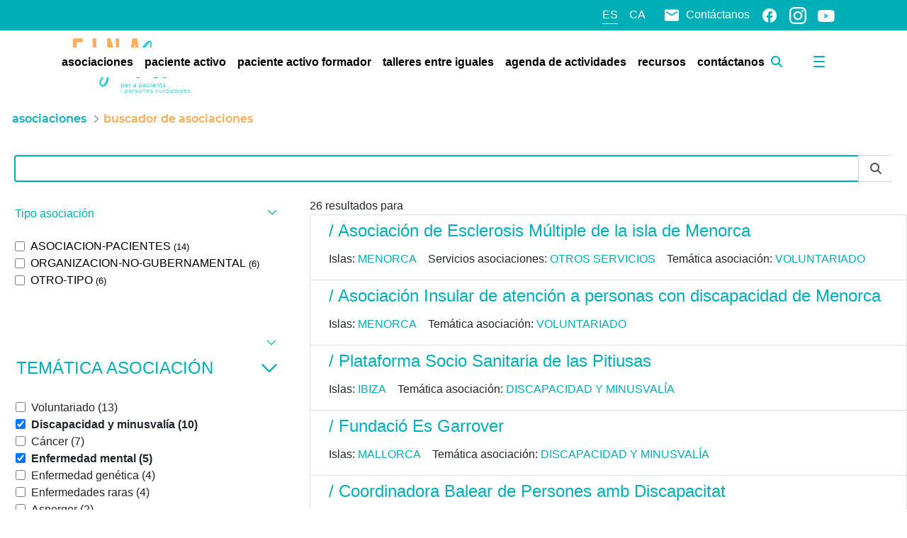

--- FILE ---
content_type: text/html;charset=UTF-8
request_url: https://einasalut.caib.es/web/paciente-activo/busqueda-asociaciones?category=95694&category=362109&category=362850&category=362075&category=362847&category=362837&delta=60
body_size: 38133
content:
































	
		
			<!DOCTYPE html>



























































<html class="ltr" dir="ltr" lang="es-ES">

<head>
	<!-- Google Tag Manager -->
	<script>(function(w,d,s,l,i){w[l]=w[l]||[];w[l].push({'gtm.start':
	new Date().getTime(),event:'gtm.js'});var f=d.getElementsByTagName(s)[0],
	j=d.createElement(s),dl=l!='dataLayer'?'&l='+l:'';j.async=true;j.src=
	'https://www.googletagmanager.com/gtm.js?id='+i+dl;f.parentNode.insertBefore(j,f);
	})(window,document,'script','dataLayer','GTM-W9TK76G');</script>
	<!-- End Google Tag Manager -->

	<title>Buscador de asociaciones de enfermedades | EINASalut - Paciente activo - EINAsalut</title>

	<meta content="initial-scale=1.0, width=device-width" name="viewport" />
	<meta http-equiv="Content-Security-Policy" content="upgrade-insecure-requests" />































<meta content="text/html; charset=UTF-8" http-equiv="content-type" />









<meta content="¡Prueba nuestro buscador de asociaciones! ¡Entre ellas encontramos todas las asociaciones de enfermedades de las Islas Baleares!" lang="es-ES" name="description" /><meta content="asociaciones de enfermedades, pacientes" lang="es-ES" name="keywords" />


<script type="importmap">{"imports":{"react-dom":"/o/frontend-js-react-web/__liferay__/exports/react-dom.js","@clayui/breadcrumb":"/o/frontend-taglib-clay/__liferay__/exports/@clayui$breadcrumb.js","@clayui/form":"/o/frontend-taglib-clay/__liferay__/exports/@clayui$form.js","@clayui/popover":"/o/frontend-taglib-clay/__liferay__/exports/@clayui$popover.js","@clayui/charts":"/o/frontend-taglib-clay/__liferay__/exports/@clayui$charts.js","@clayui/shared":"/o/frontend-taglib-clay/__liferay__/exports/@clayui$shared.js","@clayui/localized-input":"/o/frontend-taglib-clay/__liferay__/exports/@clayui$localized-input.js","@clayui/modal":"/o/frontend-taglib-clay/__liferay__/exports/@clayui$modal.js","@clayui/empty-state":"/o/frontend-taglib-clay/__liferay__/exports/@clayui$empty-state.js","react":"/o/frontend-js-react-web/__liferay__/exports/react.js","@clayui/color-picker":"/o/frontend-taglib-clay/__liferay__/exports/@clayui$color-picker.js","@clayui/navigation-bar":"/o/frontend-taglib-clay/__liferay__/exports/@clayui$navigation-bar.js","@clayui/pagination":"/o/frontend-taglib-clay/__liferay__/exports/@clayui$pagination.js","@clayui/icon":"/o/frontend-taglib-clay/__liferay__/exports/@clayui$icon.js","@clayui/table":"/o/frontend-taglib-clay/__liferay__/exports/@clayui$table.js","@clayui/autocomplete":"/o/frontend-taglib-clay/__liferay__/exports/@clayui$autocomplete.js","@clayui/slider":"/o/frontend-taglib-clay/__liferay__/exports/@clayui$slider.js","@clayui/management-toolbar":"/o/frontend-taglib-clay/__liferay__/exports/@clayui$management-toolbar.js","@clayui/multi-select":"/o/frontend-taglib-clay/__liferay__/exports/@clayui$multi-select.js","@clayui/nav":"/o/frontend-taglib-clay/__liferay__/exports/@clayui$nav.js","@clayui/time-picker":"/o/frontend-taglib-clay/__liferay__/exports/@clayui$time-picker.js","@clayui/provider":"/o/frontend-taglib-clay/__liferay__/exports/@clayui$provider.js","@clayui/upper-toolbar":"/o/frontend-taglib-clay/__liferay__/exports/@clayui$upper-toolbar.js","@clayui/loading-indicator":"/o/frontend-taglib-clay/__liferay__/exports/@clayui$loading-indicator.js","@clayui/panel":"/o/frontend-taglib-clay/__liferay__/exports/@clayui$panel.js","@clayui/drop-down":"/o/frontend-taglib-clay/__liferay__/exports/@clayui$drop-down.js","@clayui/list":"/o/frontend-taglib-clay/__liferay__/exports/@clayui$list.js","@clayui/date-picker":"/o/frontend-taglib-clay/__liferay__/exports/@clayui$date-picker.js","@clayui/label":"/o/frontend-taglib-clay/__liferay__/exports/@clayui$label.js","@clayui/data-provider":"/o/frontend-taglib-clay/__liferay__/exports/@clayui$data-provider.js","@liferay/frontend-js-api/data-set":"/o/frontend-js-dependencies-web/__liferay__/exports/@liferay$js-api$data-set.js","@clayui/core":"/o/frontend-taglib-clay/__liferay__/exports/@clayui$core.js","@clayui/pagination-bar":"/o/frontend-taglib-clay/__liferay__/exports/@clayui$pagination-bar.js","@clayui/layout":"/o/frontend-taglib-clay/__liferay__/exports/@clayui$layout.js","@clayui/multi-step-nav":"/o/frontend-taglib-clay/__liferay__/exports/@clayui$multi-step-nav.js","@liferay/frontend-js-api":"/o/frontend-js-dependencies-web/__liferay__/exports/@liferay$js-api.js","@clayui/css":"/o/frontend-taglib-clay/__liferay__/exports/@clayui$css.js","@clayui/toolbar":"/o/frontend-taglib-clay/__liferay__/exports/@clayui$toolbar.js","@clayui/alert":"/o/frontend-taglib-clay/__liferay__/exports/@clayui$alert.js","@clayui/badge":"/o/frontend-taglib-clay/__liferay__/exports/@clayui$badge.js","@clayui/link":"/o/frontend-taglib-clay/__liferay__/exports/@clayui$link.js","@clayui/card":"/o/frontend-taglib-clay/__liferay__/exports/@clayui$card.js","@clayui/progress-bar":"/o/frontend-taglib-clay/__liferay__/exports/@clayui$progress-bar.js","@clayui/tooltip":"/o/frontend-taglib-clay/__liferay__/exports/@clayui$tooltip.js","@clayui/button":"/o/frontend-taglib-clay/__liferay__/exports/@clayui$button.js","@clayui/tabs":"/o/frontend-taglib-clay/__liferay__/exports/@clayui$tabs.js","@clayui/sticker":"/o/frontend-taglib-clay/__liferay__/exports/@clayui$sticker.js"},"scopes":{}}</script><script data-senna-track="temporary">var Liferay = window.Liferay || {};Liferay.Icons = Liferay.Icons || {};Liferay.Icons.controlPanelSpritemap = 'https://einasalut.caib.es/o/admin-theme/images/clay/icons.svg';Liferay.Icons.spritemap = 'https://einasalut.caib.es/o/baleares-theme/images/clay/icons.svg';</script>
<script data-senna-track="permanent" type="text/javascript">window.Liferay = window.Liferay || {}; window.Liferay.CSP = {nonce: ''};</script>
<script data-senna-track="permanent" src="/combo?browserId=chrome&minifierType=js&languageId=es_ES&t=1753858281126&/o/frontend-js-jquery-web/jquery/jquery.min.js&/o/frontend-js-jquery-web/jquery/init.js&/o/frontend-js-jquery-web/jquery/ajax.js&/o/frontend-js-jquery-web/jquery/bootstrap.bundle.min.js&/o/frontend-js-jquery-web/jquery/collapsible_search.js&/o/frontend-js-jquery-web/jquery/fm.js&/o/frontend-js-jquery-web/jquery/form.js&/o/frontend-js-jquery-web/jquery/popper.min.js&/o/frontend-js-jquery-web/jquery/side_navigation.js" type="text/javascript"></script>
<link data-senna-track="temporary" href="https://einasalut.caib.es/web/paciente-activo/busqueda-asociaciones" rel="canonical" />
<link data-senna-track="temporary" href="https://einasalut.caib.es/web/paciente-activo/busqueda-asociaciones" hreflang="es-ES" rel="alternate" />
<link data-senna-track="temporary" href="https://einasalut.caib.es/ca/web/paciente-activo/cercador-associacions" hreflang="ca-ES" rel="alternate" />
<link data-senna-track="temporary" href="https://einasalut.caib.es/web/paciente-activo/busqueda-asociaciones" hreflang="x-default" rel="alternate" />
<meta property="og:description" content="¡Prueba nuestro buscador de asociaciones! ¡Entre ellas encontramos todas las asociaciones de enfermedades de las Islas Baleares!">
<meta property="og:locale" content="es_ES">
<meta property="og:locale:alternate" content="es_ES">
<meta property="og:locale:alternate" content="ca_ES">
<meta property="og:site_name" content="Paciente activo">
<meta property="og:title" content="Buscador de asociaciones de enfermedades | EINASalut - Paciente activo - EINAsalut">
<meta property="og:type" content="website">
<meta property="og:url" content="https://einasalut.caib.es/web/paciente-activo/busqueda-asociaciones">


<link href="/documents/20124/0/favicon.ico/9007fa2c-62aa-d22b-11d1-c6326c867a4c" rel="apple-touch-icon" />
<link href="/documents/20124/0/favicon.ico/9007fa2c-62aa-d22b-11d1-c6326c867a4c" rel="icon" />



<link class="lfr-css-file" data-senna-track="temporary" href="https://einasalut.caib.es/o/baleares-theme/css/clay.css?browserId=chrome&amp;themeId=baleares_WAR_balearestheme&amp;minifierType=css&amp;languageId=es_ES&amp;t=1764668680000" id="liferayAUICSS" rel="stylesheet" type="text/css" />









	<link href="/combo?browserId=chrome&amp;minifierType=css&amp;themeId=baleares_WAR_balearestheme&amp;languageId=es_ES&amp;com_liferay_asset_publisher_web_portlet_AssetPublisherPortlet_INSTANCE_rkpz:%2Fo%2Fasset-publisher-web%2Fcss%2Fmain.css&amp;com_liferay_portal_search_web_category_facet_portlet_CategoryFacetPortlet_INSTANCE_nFy3Q85hlf3o:%2Fo%2Fportal-search-web%2Fcss%2Fmain.css&amp;com_liferay_product_navigation_product_menu_web_portlet_ProductMenuPortlet:%2Fo%2Fproduct-navigation-product-menu-web%2Fcss%2Fmain.css&amp;com_liferay_product_navigation_user_personal_bar_web_portlet_ProductNavigationUserPersonalBarPortlet:%2Fo%2Fproduct-navigation-user-personal-bar-web%2Fcss%2Fmain.css&amp;com_liferay_site_navigation_menu_web_portlet_SiteNavigationMenuPortlet:%2Fo%2Fsite-navigation-menu-web%2Fcss%2Fmain.css&amp;einasalut_user_popup_portlet_EinasalutUserPopupPortlet:%2Fo%2Fes.caib.einasalut.user.popup.portlet%2Fcss%2Fmain.css&amp;t=1764668680000" rel="stylesheet" type="text/css"
 data-senna-track="temporary" id="daeea908" />








<script data-senna-track="temporary" type="text/javascript">
	// <![CDATA[
		var Liferay = Liferay || {};

		Liferay.Browser = {
			acceptsGzip: function() {
				return true;
			},

			

			getMajorVersion: function() {
				return 131.0;
			},

			getRevision: function() {
				return '537.36';
			},
			getVersion: function() {
				return '131.0';
			},

			

			isAir: function() {
				return false;
			},
			isChrome: function() {
				return true;
			},
			isEdge: function() {
				return false;
			},
			isFirefox: function() {
				return false;
			},
			isGecko: function() {
				return true;
			},
			isIe: function() {
				return false;
			},
			isIphone: function() {
				return false;
			},
			isLinux: function() {
				return false;
			},
			isMac: function() {
				return true;
			},
			isMobile: function() {
				return false;
			},
			isMozilla: function() {
				return false;
			},
			isOpera: function() {
				return false;
			},
			isRtf: function() {
				return true;
			},
			isSafari: function() {
				return true;
			},
			isSun: function() {
				return false;
			},
			isWebKit: function() {
				return true;
			},
			isWindows: function() {
				return false;
			}
		};

		Liferay.Data = Liferay.Data || {};

		Liferay.Data.ICONS_INLINE_SVG = true;

		Liferay.Data.NAV_SELECTOR = '#navigation';

		Liferay.Data.NAV_SELECTOR_MOBILE = '#navigationCollapse';

		Liferay.Data.isCustomizationView = function() {
			return false;
		};

		Liferay.Data.notices = [
			
		];

		(function () {
			var available = {};

			var direction = {};

			

				available['es_ES'] = 'español\x20\x28España\x29';
				direction['es_ES'] = 'ltr';

			

				available['ca_ES'] = 'catalán\x20\x28España\x29';
				direction['ca_ES'] = 'ltr';

			

			Liferay.Language = {
				available,
				direction,
				get: function(key) {
					return key;
				}
			};
		})();

		var featureFlags = {"LPS-195263":false,"LPS-193884":false,"LPS-157988":false,"LPS-178642":false,"LPS-193005":false,"LPS-187284":false,"LPS-189187":false,"LPS-187285":false,"LPS-114786":false,"COMMERCE-8087":false,"LPS-197408":false,"LRAC-10757":false,"LPS-180090":false,"LPS-170809":false,"LPS-178052":false,"LPS-189856":false,"LPS-187436":false,"LPS-182184":false,"LPS-185892":false,"LPS-186620":false,"LPS-159650":false,"COMMERCE-11026":false,"LPS-197692":false,"LPS-184404":false,"LPS-180328":false,"COMMERCE-11028":false,"LPS-198183":false,"LPS-169923":false,"LPS-171364":false,"COMMERCE-11181":false,"LPS-196766":false,"LPS-153714":false,"COMMERCE-10890":false,"LPS-96845":false,"LPS-170670":false,"LPS-169981":false,"LPS-177027":false,"LPS-172416":false,"LPS-196724":false,"LPS-163118":false,"LPS-135430":false,"LPS-180155":false,"LPS-164563":false,"LPS-134060":false,"LPS-122920":false,"LPS-148856":false,"LPS-173135":false,"LPS-194395":false,"COMMERCE-9599":false,"LPS-195205":false,"LPS-187142":false,"LPS-187183":false,"LPS-197307":false,"LPS-196935":true,"LPS-187854":false,"LPS-197909":false,"LPS-165346":false,"LPS-144527":false,"COMMERCE-8949":false,"LPS-194362":false,"LPS-165481":false,"LPS-174455":false,"LPS-153813":false,"LPS-149256":false,"LPS-147671":false,"LPS-194763":false,"COMMERCE-11287":false,"LPS-165482":false,"LPS-193551":false,"LPS-196420":false,"LPS-197477":false,"LPS-174816":false,"LPS-186360":false,"LPS-153332":false,"LPS-179669":false,"LPS-174417":false,"LPS-155284":false,"LPS-183882":false,"LPS-186558":false,"LPS-158675":false,"LPS-159643":false,"LPS-181663":false,"LPS-179035":false,"LPS-161033":false,"LPS-164948":false,"LPS-184255":false,"LPS-188058":false,"LPS-129412":false,"LPS-198573":false,"LPS-183727":false,"LPS-166126":false,"LPS-182512":false,"LPS-169837":false,"LPS-180855":false};

		Liferay.FeatureFlags = Object.keys(featureFlags).reduce(
			(acc, key) => ({
				...acc, [key]: featureFlags[key] === 'true' || featureFlags[key] === true
			}), {}
		);

		Liferay.PortletKeys = {
			DOCUMENT_LIBRARY: 'com_liferay_document_library_web_portlet_DLPortlet',
			DYNAMIC_DATA_MAPPING: 'com_liferay_dynamic_data_mapping_web_portlet_DDMPortlet',
			ITEM_SELECTOR: 'com_liferay_item_selector_web_portlet_ItemSelectorPortlet'
		};

		Liferay.PropsValues = {
			JAVASCRIPT_SINGLE_PAGE_APPLICATION_TIMEOUT: 0,
			UPLOAD_SERVLET_REQUEST_IMPL_MAX_SIZE: 314572800
		};

		Liferay.ThemeDisplay = {

			

			
				getLayoutId: function() {
					return '23';
				},

				

				getLayoutRelativeControlPanelURL: function() {
					return '/group/paciente-activo/~/control_panel/manage';
				},

				getLayoutRelativeURL: function() {
					return '/web/paciente-activo/busqueda-asociaciones';
				},
				getLayoutURL: function() {
					return 'https://einasalut.caib.es/web/paciente-activo/busqueda-asociaciones';
				},
				getParentLayoutId: function() {
					return '3';
				},
				isControlPanel: function() {
					return false;
				},
				isPrivateLayout: function() {
					return 'false';
				},
				isVirtualLayout: function() {
					return false;
				},
			

			getBCP47LanguageId: function() {
				return 'es-ES';
			},
			getCanonicalURL: function() {

				

				return 'https\x3a\x2f\x2feinasalut\x2ecaib\x2ees\x2fweb\x2fpaciente-activo\x2fbusqueda-asociaciones';
			},
			getCDNBaseURL: function() {
				return 'https://einasalut.caib.es';
			},
			getCDNDynamicResourcesHost: function() {
				return '';
			},
			getCDNHost: function() {
				return '';
			},
			getCompanyGroupId: function() {
				return '20128';
			},
			getCompanyId: function() {
				return '20101';
			},
			getDefaultLanguageId: function() {
				return 'es_ES';
			},
			getDoAsUserIdEncoded: function() {
				return '';
			},
			getLanguageId: function() {
				return 'es_ES';
			},
			getParentGroupId: function() {
				return '93691';
			},
			getPathContext: function() {
				return '';
			},
			getPathImage: function() {
				return '/image';
			},
			getPathJavaScript: function() {
				return '/o/frontend-js-web';
			},
			getPathMain: function() {
				return '/c';
			},
			getPathThemeImages: function() {
				return 'https://einasalut.caib.es/o/baleares-theme/images';
			},
			getPathThemeRoot: function() {
				return '/o/baleares-theme';
			},
			getPlid: function() {
				return '114';
			},
			getPortalURL: function() {
				return 'https://einasalut.caib.es';
			},
			getRealUserId: function() {
				return '20105';
			},
			getRemoteAddr: function() {
				return '85.119.193.67';
			},
			getRemoteHost: function() {
				return '85.119.193.67';
			},
			getScopeGroupId: function() {
				return '93691';
			},
			getScopeGroupIdOrLiveGroupId: function() {
				return '93691';
			},
			getSessionId: function() {
				return '';
			},
			getSiteAdminURL: function() {
				return 'https://einasalut.caib.es/group/paciente-activo/~/control_panel/manage?p_p_lifecycle=0&p_p_state=maximized&p_p_mode=view';
			},
			getSiteGroupId: function() {
				return '93691';
			},
			getURLControlPanel: function() {
				return '/group/control_panel?refererPlid=114';
			},
			getURLHome: function() {
				return 'https\x3a\x2f\x2feinasalut\x2ecaib\x2ees\x2fweb\x2fguest';
			},
			getUserEmailAddress: function() {
				return '';
			},
			getUserId: function() {
				return '20105';
			},
			getUserName: function() {
				return '';
			},
			isAddSessionIdToURL: function() {
				return false;
			},
			isImpersonated: function() {
				return false;
			},
			isSignedIn: function() {
				return false;
			},

			isStagedPortlet: function() {
				
					
						return false;
					
				
			},

			isStateExclusive: function() {
				return false;
			},
			isStateMaximized: function() {
				return false;
			},
			isStatePopUp: function() {
				return false;
			}
		};

		var themeDisplay = Liferay.ThemeDisplay;

		Liferay.AUI = {

			

			getCombine: function() {
				return true;
			},
			getComboPath: function() {
				return '/combo/?browserId=chrome&minifierType=&languageId=es_ES&t=1764574354098&';
			},
			getDateFormat: function() {
				return '%d/%m/%Y';
			},
			getEditorCKEditorPath: function() {
				return '/o/frontend-editor-ckeditor-web';
			},
			getFilter: function() {
				var filter = 'raw';

				
					
						filter = 'min';
					
					

				return filter;
			},
			getFilterConfig: function() {
				var instance = this;

				var filterConfig = null;

				if (!instance.getCombine()) {
					filterConfig = {
						replaceStr: '.js' + instance.getStaticResourceURLParams(),
						searchExp: '\\.js$'
					};
				}

				return filterConfig;
			},
			getJavaScriptRootPath: function() {
				return '/o/frontend-js-web';
			},
			getPortletRootPath: function() {
				return '/html/portlet';
			},
			getStaticResourceURLParams: function() {
				return '?browserId=chrome&minifierType=&languageId=es_ES&t=1764574354098';
			}
		};

		Liferay.authToken = 'sEZYLNb5';

		

		Liferay.currentURL = '\x2fweb\x2fpaciente-activo\x2fbusqueda-asociaciones\x3fcategory\x3d95694\x26category\x3d362109\x26category\x3d362850\x26category\x3d362075\x26category\x3d362847\x26category\x3d362837\x26delta\x3d60';
		Liferay.currentURLEncoded = '\x252Fweb\x252Fpaciente-activo\x252Fbusqueda-asociaciones\x253Fcategory\x253D95694\x2526category\x253D362109\x2526category\x253D362850\x2526category\x253D362075\x2526category\x253D362847\x2526category\x253D362837\x2526delta\x253D60';
	// ]]>
</script>

<script data-senna-track="temporary" type="text/javascript">window.__CONFIG__= {basePath: '',combine: true, defaultURLParams: null, explainResolutions: false, exposeGlobal: false, logLevel: 'warn', moduleType: 'module', namespace:'Liferay', nonce: '', reportMismatchedAnonymousModules: 'warn', resolvePath: '/o/js_resolve_modules', url: '/combo/?browserId=chrome&minifierType=js&languageId=es_ES&t=1764574354098&', waitTimeout: 60000};</script><script data-senna-track="permanent" src="/o/frontend-js-loader-modules-extender/loader.js?&mac=9WaMmhziBCkScHZwrrVcOR7VZF4=&browserId=chrome&languageId=es_ES&minifierType=js" type="text/javascript"></script><script data-senna-track="permanent" src="/combo?browserId=chrome&minifierType=js&languageId=es_ES&t=1764574354098&/o/frontend-js-aui-web/aui/aui/aui-min.js&/o/frontend-js-aui-web/liferay/modules.js&/o/frontend-js-aui-web/liferay/aui_sandbox.js&/o/frontend-js-aui-web/aui/attribute-base/attribute-base-min.js&/o/frontend-js-aui-web/aui/attribute-complex/attribute-complex-min.js&/o/frontend-js-aui-web/aui/attribute-core/attribute-core-min.js&/o/frontend-js-aui-web/aui/attribute-observable/attribute-observable-min.js&/o/frontend-js-aui-web/aui/attribute-extras/attribute-extras-min.js&/o/frontend-js-aui-web/aui/event-custom-base/event-custom-base-min.js&/o/frontend-js-aui-web/aui/event-custom-complex/event-custom-complex-min.js&/o/frontend-js-aui-web/aui/oop/oop-min.js&/o/frontend-js-aui-web/aui/aui-base-lang/aui-base-lang-min.js&/o/frontend-js-aui-web/liferay/dependency.js&/o/frontend-js-aui-web/liferay/util.js&/o/frontend-js-web/liferay/dom_task_runner.js&/o/frontend-js-web/liferay/events.js&/o/frontend-js-web/liferay/lazy_load.js&/o/frontend-js-web/liferay/liferay.js&/o/frontend-js-web/liferay/global.bundle.js&/o/frontend-js-web/liferay/portlet.js&/o/frontend-js-web/liferay/workflow.js&/o/oauth2-provider-web/js/liferay.js" type="text/javascript"></script>
<script data-senna-track="temporary" type="text/javascript">window.Liferay = Liferay || {}; window.Liferay.OAuth2 = {getAuthorizeURL: function() {return 'https://einasalut.caib.es/o/oauth2/authorize';}, getBuiltInRedirectURL: function() {return 'https://einasalut.caib.es/o/oauth2/redirect';}, getIntrospectURL: function() { return 'https://einasalut.caib.es/o/oauth2/introspect';}, getTokenURL: function() {return 'https://einasalut.caib.es/o/oauth2/token';}, getUserAgentApplication: function(externalReferenceCode) {return Liferay.OAuth2._userAgentApplications[externalReferenceCode];}, _userAgentApplications: {}}</script><script data-senna-track="temporary" type="text/javascript">try {var MODULE_MAIN='calendar-web@5.0.83/index';var MODULE_PATH='/o/calendar-web';AUI().applyConfig({groups:{calendar:{base:MODULE_PATH+"/js/",combine:Liferay.AUI.getCombine(),filter:Liferay.AUI.getFilterConfig(),modules:{"liferay-calendar-a11y":{path:"calendar_a11y.js",requires:["calendar"]},"liferay-calendar-container":{path:"calendar_container.js",requires:["aui-alert","aui-base","aui-component","liferay-portlet-base"]},"liferay-calendar-date-picker-sanitizer":{path:"date_picker_sanitizer.js",requires:["aui-base"]},"liferay-calendar-interval-selector":{path:"interval_selector.js",requires:["aui-base","liferay-portlet-base"]},"liferay-calendar-interval-selector-scheduler-event-link":{path:"interval_selector_scheduler_event_link.js",requires:["aui-base","liferay-portlet-base"]},"liferay-calendar-list":{path:"calendar_list.js",requires:["aui-template-deprecated","liferay-scheduler"]},"liferay-calendar-message-util":{path:"message_util.js",requires:["liferay-util-window"]},"liferay-calendar-recurrence-converter":{path:"recurrence_converter.js",requires:[]},"liferay-calendar-recurrence-dialog":{path:"recurrence.js",requires:["aui-base","liferay-calendar-recurrence-util"]},"liferay-calendar-recurrence-util":{path:"recurrence_util.js",requires:["aui-base","liferay-util-window"]},"liferay-calendar-reminders":{path:"calendar_reminders.js",requires:["aui-base"]},"liferay-calendar-remote-services":{path:"remote_services.js",requires:["aui-base","aui-component","liferay-calendar-util","liferay-portlet-base"]},"liferay-calendar-session-listener":{path:"session_listener.js",requires:["aui-base","liferay-scheduler"]},"liferay-calendar-simple-color-picker":{path:"simple_color_picker.js",requires:["aui-base","aui-template-deprecated"]},"liferay-calendar-simple-menu":{path:"simple_menu.js",requires:["aui-base","aui-template-deprecated","event-outside","event-touch","widget-modality","widget-position","widget-position-align","widget-position-constrain","widget-stack","widget-stdmod"]},"liferay-calendar-util":{path:"calendar_util.js",requires:["aui-datatype","aui-io","aui-scheduler","aui-toolbar","autocomplete","autocomplete-highlighters"]},"liferay-scheduler":{path:"scheduler.js",requires:["async-queue","aui-datatype","aui-scheduler","dd-plugin","liferay-calendar-a11y","liferay-calendar-message-util","liferay-calendar-recurrence-converter","liferay-calendar-recurrence-util","liferay-calendar-util","liferay-scheduler-event-recorder","liferay-scheduler-models","promise","resize-plugin"]},"liferay-scheduler-event-recorder":{path:"scheduler_event_recorder.js",requires:["dd-plugin","liferay-calendar-util","resize-plugin"]},"liferay-scheduler-models":{path:"scheduler_models.js",requires:["aui-datatype","dd-plugin","liferay-calendar-util"]}},root:MODULE_PATH+"/js/"}}});
} catch(error) {console.error(error);}try {var MODULE_MAIN='dynamic-data-mapping-web@5.0.97/index';var MODULE_PATH='/o/dynamic-data-mapping-web';!function(){const a=Liferay.AUI;AUI().applyConfig({groups:{ddm:{base:MODULE_PATH+"/js/",combine:Liferay.AUI.getCombine(),filter:a.getFilterConfig(),modules:{"liferay-ddm-form":{path:"ddm_form.js",requires:["aui-base","aui-datatable","aui-datatype","aui-image-viewer","aui-parse-content","aui-set","aui-sortable-list","json","liferay-form","liferay-map-base","liferay-translation-manager","liferay-util-window"]},"liferay-portlet-dynamic-data-mapping":{condition:{trigger:"liferay-document-library"},path:"main.js",requires:["arraysort","aui-form-builder-deprecated","aui-form-validator","aui-map","aui-text-unicode","json","liferay-menu","liferay-translation-manager","liferay-util-window","text"]},"liferay-portlet-dynamic-data-mapping-custom-fields":{condition:{trigger:"liferay-document-library"},path:"custom_fields.js",requires:["liferay-portlet-dynamic-data-mapping"]}},root:MODULE_PATH+"/js/"}}})}();
} catch(error) {console.error(error);}try {var MODULE_MAIN='@liferay/frontend-taglib@13.1.1/index';var MODULE_PATH='/o/frontend-taglib';AUI().applyConfig({groups:{"frontend-taglib":{base:MODULE_PATH+"/",combine:Liferay.AUI.getCombine(),filter:Liferay.AUI.getFilterConfig(),modules:{"liferay-management-bar":{path:"management_bar/js/management_bar.js",requires:["aui-component","liferay-portlet-base"]},"liferay-sidebar-panel":{path:"sidebar_panel/js/sidebar_panel.js",requires:["aui-base","aui-debounce","aui-parse-content","liferay-portlet-base"]}},root:MODULE_PATH+"/"}}});
} catch(error) {console.error(error);}try {var MODULE_MAIN='staging-taglib@8.0.2/index';var MODULE_PATH='/o/staging-taglib';AUI().applyConfig({groups:{stagingTaglib:{base:MODULE_PATH+"/",combine:Liferay.AUI.getCombine(),filter:Liferay.AUI.getFilterConfig(),modules:{"liferay-export-import-management-bar-button":{path:"export_import_entity_management_bar_button/js/main.js",requires:["aui-component","liferay-search-container","liferay-search-container-select"]}},root:MODULE_PATH+"/"}}});
} catch(error) {console.error(error);}try {var MODULE_MAIN='frontend-editor-alloyeditor-web@5.0.44/index';var MODULE_PATH='/o/frontend-editor-alloyeditor-web';AUI().applyConfig({groups:{alloyeditor:{base:MODULE_PATH+"/js/",combine:Liferay.AUI.getCombine(),filter:Liferay.AUI.getFilterConfig(),modules:{"liferay-alloy-editor":{path:"alloyeditor.js",requires:["aui-component","liferay-portlet-base","timers"]},"liferay-alloy-editor-source":{path:"alloyeditor_source.js",requires:["aui-debounce","liferay-fullscreen-source-editor","liferay-source-editor","plugin"]}},root:MODULE_PATH+"/js/"}}});
} catch(error) {console.error(error);}try {var MODULE_MAIN='portal-search-web@6.0.121/index';var MODULE_PATH='/o/portal-search-web';AUI().applyConfig({groups:{search:{base:MODULE_PATH+"/js/",combine:Liferay.AUI.getCombine(),filter:Liferay.AUI.getFilterConfig(),modules:{"liferay-search-custom-filter":{path:"custom_filter.js",requires:[]},"liferay-search-facet-util":{path:"facet_util.js",requires:[]},"liferay-search-modified-facet":{path:"modified_facet.js",requires:["aui-form-validator","liferay-search-facet-util"]},"liferay-search-modified-facet-configuration":{path:"modified_facet_configuration.js",requires:["aui-node"]},"liferay-search-sort-configuration":{path:"sort_configuration.js",requires:["aui-node"]},"liferay-search-sort-util":{path:"sort_util.js",requires:[]}},root:MODULE_PATH+"/js/"}}});
} catch(error) {console.error(error);}try {var MODULE_MAIN='frontend-js-components-web@2.0.58/index';var MODULE_PATH='/o/frontend-js-components-web';AUI().applyConfig({groups:{components:{mainModule:MODULE_MAIN}}});
} catch(error) {console.error(error);}try {var MODULE_MAIN='portal-workflow-kaleo-designer-web@5.0.119/index';var MODULE_PATH='/o/portal-workflow-kaleo-designer-web';AUI().applyConfig({groups:{"kaleo-designer":{base:MODULE_PATH+"/designer/js/legacy/",combine:Liferay.AUI.getCombine(),filter:Liferay.AUI.getFilterConfig(),modules:{"liferay-kaleo-designer-autocomplete-util":{path:"autocomplete_util.js",requires:["autocomplete","autocomplete-highlighters"]},"liferay-kaleo-designer-definition-diagram-controller":{path:"definition_diagram_controller.js",requires:["liferay-kaleo-designer-field-normalizer","liferay-kaleo-designer-utils"]},"liferay-kaleo-designer-dialogs":{path:"dialogs.js",requires:["liferay-util-window"]},"liferay-kaleo-designer-editors":{path:"editors.js",requires:["aui-ace-editor","aui-ace-editor-mode-xml","aui-base","aui-datatype","aui-node","liferay-kaleo-designer-autocomplete-util","liferay-kaleo-designer-utils"]},"liferay-kaleo-designer-field-normalizer":{path:"field_normalizer.js",requires:["liferay-kaleo-designer-remote-services"]},"liferay-kaleo-designer-nodes":{path:"nodes.js",requires:["aui-datatable","aui-datatype","aui-diagram-builder","liferay-kaleo-designer-editors","liferay-kaleo-designer-utils"]},"liferay-kaleo-designer-remote-services":{path:"remote_services.js",requires:["aui-io","liferay-portlet-url"]},"liferay-kaleo-designer-templates":{path:"templates.js",requires:["aui-tpl-snippets-deprecated"]},"liferay-kaleo-designer-utils":{path:"utils.js",requires:[]},"liferay-kaleo-designer-xml-definition":{path:"xml_definition.js",requires:["aui-base","aui-component","dataschema-xml","datatype-xml"]},"liferay-kaleo-designer-xml-definition-serializer":{path:"xml_definition_serializer.js",requires:["escape","liferay-kaleo-designer-xml-util"]},"liferay-kaleo-designer-xml-util":{path:"xml_util.js",requires:["aui-base"]},"liferay-portlet-kaleo-designer":{path:"main.js",requires:["aui-ace-editor","aui-ace-editor-mode-xml","aui-tpl-snippets-deprecated","dataschema-xml","datasource","datatype-xml","event-valuechange","io-form","liferay-kaleo-designer-autocomplete-util","liferay-kaleo-designer-editors","liferay-kaleo-designer-nodes","liferay-kaleo-designer-remote-services","liferay-kaleo-designer-utils","liferay-kaleo-designer-xml-util","liferay-util-window"]}},root:MODULE_PATH+"/designer/js/legacy/"}}});
} catch(error) {console.error(error);}try {var MODULE_MAIN='invitation-invite-members-web@5.0.32/index';var MODULE_PATH='/o/invitation-invite-members-web';AUI().applyConfig({groups:{"invite-members":{base:MODULE_PATH+"/invite_members/js/",combine:Liferay.AUI.getCombine(),filter:Liferay.AUI.getFilterConfig(),modules:{"liferay-portlet-invite-members":{path:"main.js",requires:["aui-base","autocomplete-base","datasource-io","datatype-number","liferay-portlet-base","liferay-util-window","node-core"]}},root:MODULE_PATH+"/invite_members/js/"}}});
} catch(error) {console.error(error);}try {var MODULE_MAIN='portal-workflow-task-web@5.0.64/index';var MODULE_PATH='/o/portal-workflow-task-web';AUI().applyConfig({groups:{workflowtasks:{base:MODULE_PATH+"/js/",combine:Liferay.AUI.getCombine(),filter:Liferay.AUI.getFilterConfig(),modules:{"liferay-workflow-tasks":{path:"main.js",requires:["liferay-util-window"]}},root:MODULE_PATH+"/js/"}}});
} catch(error) {console.error(error);}try {var MODULE_MAIN='item-selector-taglib@6.0.3/index.es';var MODULE_PATH='/o/item-selector-taglib';AUI().applyConfig({groups:{"item-selector-taglib":{base:MODULE_PATH+"/",combine:Liferay.AUI.getCombine(),filter:Liferay.AUI.getFilterConfig(),modules:{"liferay-image-selector":{path:"image_selector/js/image_selector.js",requires:["aui-base","liferay-item-selector-dialog","liferay-portlet-base","uploader"]}},root:MODULE_PATH+"/"}}});
} catch(error) {console.error(error);}try {var MODULE_MAIN='contacts-web@5.0.54/index';var MODULE_PATH='/o/contacts-web';AUI().applyConfig({groups:{contactscenter:{base:MODULE_PATH+"/js/",combine:Liferay.AUI.getCombine(),filter:Liferay.AUI.getFilterConfig(),modules:{"liferay-contacts-center":{path:"main.js",requires:["aui-io-plugin-deprecated","aui-toolbar","autocomplete-base","datasource-io","json-parse","liferay-portlet-base","liferay-util-window"]}},root:MODULE_PATH+"/js/"}}});
} catch(error) {console.error(error);}try {var MODULE_MAIN='staging-processes-web@5.0.54/index';var MODULE_PATH='/o/staging-processes-web';AUI().applyConfig({groups:{stagingprocessesweb:{base:MODULE_PATH+"/",combine:Liferay.AUI.getCombine(),filter:Liferay.AUI.getFilterConfig(),modules:{"liferay-staging-processes-export-import":{path:"js/main.js",requires:["aui-datatype","aui-dialog-iframe-deprecated","aui-modal","aui-parse-content","aui-toggler","liferay-portlet-base","liferay-util-window"]}},root:MODULE_PATH+"/"}}});
} catch(error) {console.error(error);}try {var MODULE_MAIN='@liferay/document-library-web@6.0.171/document_library/js/index';var MODULE_PATH='/o/document-library-web';AUI().applyConfig({groups:{dl:{base:MODULE_PATH+"/document_library/js/legacy/",combine:Liferay.AUI.getCombine(),filter:Liferay.AUI.getFilterConfig(),modules:{"document-library-upload-component":{path:"DocumentLibraryUpload.js",requires:["aui-component","aui-data-set-deprecated","aui-overlay-manager-deprecated","aui-overlay-mask-deprecated","aui-parse-content","aui-progressbar","aui-template-deprecated","liferay-search-container","querystring-parse-simple","uploader"]}},root:MODULE_PATH+"/document_library/js/legacy/"}}});
} catch(error) {console.error(error);}try {var MODULE_MAIN='exportimport-web@5.0.81/index';var MODULE_PATH='/o/exportimport-web';AUI().applyConfig({groups:{exportimportweb:{base:MODULE_PATH+"/",combine:Liferay.AUI.getCombine(),filter:Liferay.AUI.getFilterConfig(),modules:{"liferay-export-import-export-import":{path:"js/main.js",requires:["aui-datatype","aui-dialog-iframe-deprecated","aui-modal","aui-parse-content","aui-toggler","liferay-portlet-base","liferay-util-window"]}},root:MODULE_PATH+"/"}}});
} catch(error) {console.error(error);}try {var MODULE_MAIN='@liferay/frontend-js-state-web@1.0.19/index';var MODULE_PATH='/o/frontend-js-state-web';AUI().applyConfig({groups:{state:{mainModule:MODULE_MAIN}}});
} catch(error) {console.error(error);}try {var MODULE_MAIN='@liferay/frontend-js-react-web@5.0.33/index';var MODULE_PATH='/o/frontend-js-react-web';AUI().applyConfig({groups:{react:{mainModule:MODULE_MAIN}}});
} catch(error) {console.error(error);}</script>


<script data-senna-track="temporary" type="text/javascript">
	// <![CDATA[
		
			
				
		

		

		
	// ]]>
</script>





	
		

			

			
		
		



	
		

			

			
		
		



	
		

			

			
		
	












	



















<link class="lfr-css-file" data-senna-track="temporary" href="https://einasalut.caib.es/o/baleares-theme/css/main.css?browserId=chrome&amp;themeId=baleares_WAR_balearestheme&amp;minifierType=css&amp;languageId=es_ES&amp;t=1764668680000" id="liferayThemeCSS" rel="stylesheet" type="text/css" />








	<style data-senna-track="temporary" type="text/css">

		

			

		

			

				

					

#p_p_id_com_liferay_portal_search_web_category_facet_portlet_CategoryFacetPortlet_INSTANCE_nFy3Q85hlf3o_ .portlet-content {
background-color: ##;
border-top-color: ##;
border-right-color: ##;
border-bottom-color: ##;
border-left-color: ##;
color: ##
}
#portlet_com_liferay_portal_search_web_category_facet_portlet_CategoryFacetPortlet_INSTANCE_nFy3Q85hlf3o .panel-title{
	display: none;
}

#portlet_com_liferay_portal_search_web_category_facet_portlet_CategoryFacetPortlet_INSTANCE_nFy3Q85hlf3o .panel-body{
	padding: 0;
}



				

			

		

			

				

					

#p_p_id_com_liferay_portal_search_web_custom_facet_portlet_CustomFacetPortlet_INSTANCE_Gz6r4JmC2I9D_ .portlet-content {

}




				

			

		

			

				

					

#p_p_id_com_liferay_portal_search_web_custom_facet_portlet_CustomFacetPortlet_INSTANCE_mzXKaqZCbxrB_ .portlet-content {

}




				

			

		

			

				

					

#p_p_id_com_liferay_portal_search_web_internal_custom_filter_portlet_CustomFilterPortlet_INSTANCE_RGTspSMJK1Cz_ .portlet-content {

}




				

			

		

			

		

			

		

			

		

			

		

			

		

			

		

			

		

			

		

			

		

			

				

					

#p_p_id_com_liferay_site_navigation_breadcrumb_web_portlet_SiteNavigationBreadcrumbPortlet_INSTANCE_mvQnK3ieLl1k_ .portlet-content {

}
button.date-picker-dropdown-toggle.btn.btn-unstyled{
display: none;
}



				

			

		

			

		

			

		

			

		

			

		

			

		

			

		

			

		

			

		

	</style>


<script data-senna-track="temporary">var Liferay = window.Liferay || {}; Liferay.CommerceContext = {"commerceAccountGroupIds":[],"accountEntryAllowedTypes":["person"],"commerceChannelId":"0","currency":{"currencyId":"4102368","currencyCode":"USD"},"showSeparateOrderItems":false,"commerceSiteType":0};</script><link href="/o/commerce-frontend-js/styles/main.css" rel="stylesheet" type="text/css" />
<style data-senna-track="temporary" type="text/css">
	:root {
		--padding-top: ;
		--rosa-principal: ;
		--gris-principal: ;
		--texto-principal: ;
		--blanco-principal: ;
		--verde-principal: ;
		--padding-left: 0px;
		--padding-bottom: ;
		--naranja-principal: ;
		--margin-right: ;
		--margin-left: ;
		--color-secundario: ;
		--amarillo-principal: ;
		--color-principal: ;
		--margin-top: ;
		--margin-bottom: ;
		--padding-right: 0px;
	}
	:root {
		--amarillo-principal: #F9CF3F;
		--color-secundario: #FFA84C;
		--rosa-principal: #F16177;
		--gris-principal: #65665E;
		--texto-principal: #65665E;
		--color-principal: #00aeb8;
		--blanco-principal:  #FFFFFF;
		--verde-principal: #C2E76B;
		--naranja-principal: #FFA84C;
	}
</style>
<script>
Liferay.Loader.require(
'@liferay/frontend-js-state-web@1.0.19',
function(FrontendJsState) {
try {
} catch (err) {
	console.error(err);
}
});

</script><script>
Liferay.Loader.require(
'frontend-js-spa-web@5.0.44/init',
function(frontendJsSpaWebInit) {
try {
(function() {
frontendJsSpaWebInit.default({"navigationExceptionSelectors":":not([target=\"_blank\"]):not([data-senna-off]):not([data-resource-href]):not([data-cke-saved-href]):not([data-cke-saved-href])","cacheExpirationTime":-1,"clearScreensCache":false,"portletsBlacklist":["com_liferay_site_navigation_directory_web_portlet_SitesDirectoryPortlet","com_liferay_nested_portlets_web_portlet_NestedPortletsPortlet","com_liferay_questions_web_internal_portlet_QuestionsPortlet","com_liferay_account_admin_web_internal_portlet_AccountUsersRegistrationPortlet","com_liferay_portal_language_override_web_internal_portlet_PLOPortlet","com_liferay_login_web_portlet_LoginPortlet","com_liferay_login_web_portlet_FastLoginPortlet"],"excludedTargetPortlets":["com_liferay_users_admin_web_portlet_UsersAdminPortlet","com_liferay_server_admin_web_portlet_ServerAdminPortlet"],"validStatusCodes":[221,490,494,499,491,492,493,495,220],"debugEnabled":false,"loginRedirect":"","excludedPaths":["/c/document_library","/documents","/image"],"userNotification":{"message":"Parece que esto está tardando más de lo esperado.","title":"Vaya","timeout":30000},"requestTimeout":0})
})();
} catch (err) {
	console.error(err);
}
});

</script>











<script type="text/javascript">
Liferay.on(
	'ddmFieldBlur', function(event) {
		if (window.Analytics) {
			Analytics.send(
				'fieldBlurred',
				'Form',
				{
					fieldName: event.fieldName,
					focusDuration: event.focusDuration,
					formId: event.formId,
					formPageTitle: event.formPageTitle,
					page: event.page,
					title: event.title
				}
			);
		}
	}
);

Liferay.on(
	'ddmFieldFocus', function(event) {
		if (window.Analytics) {
			Analytics.send(
				'fieldFocused',
				'Form',
				{
					fieldName: event.fieldName,
					formId: event.formId,
					formPageTitle: event.formPageTitle,
					page: event.page,
					title:event.title
				}
			);
		}
	}
);

Liferay.on(
	'ddmFormPageShow', function(event) {
		if (window.Analytics) {
			Analytics.send(
				'pageViewed',
				'Form',
				{
					formId: event.formId,
					formPageTitle: event.formPageTitle,
					page: event.page,
					title: event.title
				}
			);
		}
	}
);

Liferay.on(
	'ddmFormSubmit', function(event) {
		if (window.Analytics) {
			Analytics.send(
				'formSubmitted',
				'Form',
				{
					formId: event.formId,
					title: event.title
				}
			);
		}
	}
);

Liferay.on(
	'ddmFormView', function(event) {
		if (window.Analytics) {
			Analytics.send(
				'formViewed',
				'Form',
				{
					formId: event.formId,
					title: event.title
				}
			);
		}
	}
);

</script><script>

</script>













<script data-senna-track="temporary" type="text/javascript">
	if (window.Analytics) {
		window._com_liferay_document_library_analytics_isViewFileEntry = false;
	}
</script>






























</head>

<body class="chrome controls-visible  yui3-skin-sam signed-out public-page site">
	<!-- Google Tag Manager (noscript) -->
	<noscript><iframe title="google tag manager" src="https://www.googletagmanager.com/ns.html?id=GTM-W9TK76G"
	height="0" width="0" style="display:none;visibility:hidden"></iframe></noscript>
	<!-- End Google Tag Manager (noscript) -->











































































<div id="einasalut-sidenav-background" class="d-none"></div>

<div class="container-fluid" id="wrapper">

<header class="lfr-layout-structure-item-32d14123-3478-b441-0695-29ee75a8a158 lfr-layout-structure-item-container b-blanco-principal" style="">
    <div class="w-100" style="heigth: 54px;">
    </div>
    <div class="lfr-layout-structure-item-474e521c-b2fa-cd76-12e9-ef8035b3aaab lfr-layout-structure-item-row" style="">
        <div class="b-cprincipal">
            <div id="einasalut-premenu" class="align-items-center common-margin d-flex justify-content-end py-2">
                <div>






































































	

	<div class="portlet-boundary portlet-boundary_com_liferay_site_navigation_language_web_portlet_SiteNavigationLanguagePortlet_  portlet-static portlet-static-end portlet-decorate portlet-language " id="p_p_id_com_liferay_site_navigation_language_web_portlet_SiteNavigationLanguagePortlet_INSTANCE_lsej_">
		<span id="p_com_liferay_site_navigation_language_web_portlet_SiteNavigationLanguagePortlet_INSTANCE_lsej"></span>




	

	
		
			


































	
		
<section class="portlet" id="portlet_com_liferay_site_navigation_language_web_portlet_SiteNavigationLanguagePortlet_INSTANCE_lsej">


	<div class="portlet-content">

			<div class="autofit-float autofit-row portlet-header">

					<div class="autofit-col autofit-col-expand">
						<h2 class="portlet-title-text">Selector de idioma</h2>
					</div>

			</div>

		
			<div class=" portlet-content-container">
				


	<div class="portlet-body">



	
		
			
				
					







































	

	








	

				

				
					
						


	

		



























































	

		<div class="d-flex align-items-center justify-content-center">
<span class="gaib-language-link text-uppercase" lang="es-ES" >es</span><a href="/c/portal/update_language?p_l_id=114&amp;redirect=%2Fweb%2Fpaciente-activo%2Fbusqueda-asociaciones%3Fcategory%3D95694%26category%3D362109%26category%3D362850%26category%3D362075%26category%3D362847%26category%3D362837%26delta%3D60&amp;languageId=ca_ES" class="gaib-language-link text-uppercase" lang="ca-ES" >ca</a>	</div>

<style>
	.gaib-language-link{
		margin: 0 .5rem;
		display: block;
	}
	
	span.gaib-language-link{
		font-weight: bold;
	}
</style>


	
	
					
				
			
		
	
	


	</div>

			</div>
		
	</div>
</section>
	

		
		







	</div>






                </div>
                <div class="ml-3">
                    <a class="c-blanco-principal" href="/contactanos" blank="_blank">
                        <img class="mr-1" src="https://einasalut.caib.es/o/baleares-theme/images/baleares/iconos/email.png">
                        <span class="d-sm-inline-block d-none">Contáctanos</span>
                    </a>
                </div>
                <div class="ml-3">
                    <a class="c-blanco-principal" href="https://www.facebook.com/einasalut" target="_blank" alt="Facebook" title="Facebook">
                        <img src="https://einasalut.caib.es/o/baleares-theme/images/baleares/iconos/facebook.png">
                    </a>
                </div>
                <div class="ml-3">
                    <a class="c-blanco-principal" href="https://www.instagram.com/einasalut/" target="_blank" alt="Instagram" title="Instagram">
                        <img src="https://einasalut.caib.es/o/baleares-theme/images/baleares/iconos/instagram.png">
                    </a>
                </div>
                <div class="ml-3">
                    <a class="c-blanco-principal" href="https://youtube.com/@einasalut?si=Fk38OrqFSx4a0K0k" target="_blank" alt="YouTube" title="YouTube">
                        <img src="https://einasalut.caib.es/o/baleares-theme/images/baleares/iconos/youtube.png">
                    </a>
                </div>
            </div>
        </div>
        <div class="align-items-center align-items-lg-center align-items-md-center align-items-sm-center common-margin flex-lg-row flex-md-row flex-row flex-sm-row no-gutters py-4 row">
            <div class="col col-lg-2 col-sm-5 col-5 col-md-4 d-flex flex-column einasalut-header-logo">
                <div class="lfr-layout-structure-item-imagen--copiar- lfr-layout-structure-item-fe9ad16d-adc9-4c23-c9b7-aaceb11274e0 " style="">
                    <div id="fragment-e96ae167-2596-5183-6522-19344721800e">
                        <div class="goib-imagen-fragment component-image">
                            <a href="https://einasalut.caib.es/web/paciente-activo" class="d-block my-n4" title="Ir a  Paciente activo">
                                <img class="img-fluid" alt="Paciente activo" src="/image/layout_set_logo?img_id=305105&amp;t=1768411254021" />
                            </a>
                        </div>
                    </div>
                    <style>
                    .goib-imagen-fragment img {
                        max-width: 100%;
                        max-height: 5rem;
                    }
                    </style>
                </div>
            </div>
            <div class="col col-lg-9 col-sm-2 col-2 col-md-4 d-flex flex-column einasalut-header-simple-site-map align-items-end">
                <div class="d-lg-flex d-none lfr-layout-structure-item-com-liferay-site-navigation-menu-web-portlet-sitenavigationmenuportlet lfr-layout-structure-item-cdad0dfa-ca71-298c-9d82-108e2caa808e " style="">
                    <div id="fragment-774c4654-750f-254c-4e69-de18718f7ed5">






































































	

	<div class="portlet-boundary portlet-boundary_com_liferay_site_navigation_menu_web_portlet_SiteNavigationMenuPortlet_  portlet-static portlet-static-end portlet-decorate portlet-navigation " id="p_p_id_com_liferay_site_navigation_menu_web_portlet_SiteNavigationMenuPortlet_INSTANCE_gcuo_">
		<span id="p_com_liferay_site_navigation_menu_web_portlet_SiteNavigationMenuPortlet_INSTANCE_gcuo"></span>




	

	
		
			


































	
		
<section class="portlet" id="portlet_com_liferay_site_navigation_menu_web_portlet_SiteNavigationMenuPortlet_INSTANCE_gcuo">


	<div class="portlet-content">

			<div class="autofit-float autofit-row portlet-header">

					<div class="autofit-col autofit-col-expand">
						<h2 class="portlet-title-text">Visualización del menú</h2>
					</div>

			</div>

		
			<div class=" portlet-content-container">
				


	<div class="portlet-body">



	
		
			
				
					







































	

	








	

				

				
					
						


	

		




















	
	

		

		

		

	<nav aria-label="Páginas del sitio web" id="navbar" role="navigation">
		<ul class="navbar-blank navbar-nav navbar-site justify-content-end" role="menubar">







                    


					<li class="lfr-nav-item nav-item dropdown" id="layout_com_liferay_site_navigation_menu_web_portlet_SiteNavigationMenuPortlet_INSTANCE_gcuo_3" role="presentation">

                        <a 
                            href="https://einasalut.caib.es/web/paciente-activo/asociaciones"
                            class="nav-link text-truncate dropdown-toggle d-flex nav-header goib-link-secondary goib-has-child" 
                            data-id="c-asociaciones"
                            class="nav-link text-truncate dropdown-toggle"
							role="menuitem"
							tabindex="0"
                            
                        >
                            <span class="text-truncate text-black">
                                asociaciones
                            </span>
                        </a>
					</li>






                    


					<li class="lfr-nav-item nav-item dropdown" id="layout_com_liferay_site_navigation_menu_web_portlet_SiteNavigationMenuPortlet_INSTANCE_gcuo_15" role="presentation">

                        <a 
                            href="https://einasalut.caib.es/web/paciente-activo/paciente-activo"
                            class="nav-link text-truncate dropdown-toggle d-flex nav-header goib-link-secondary goib-has-child" 
                            data-id="c-paciente-activo"
                            class="nav-link text-truncate dropdown-toggle"
							role="menuitem"
							tabindex="0"
                            
                        >
                            <span class="text-truncate text-black">
                                paciente activo
                            </span>
                        </a>
					</li>






                    


					<li class="lfr-nav-item nav-item dropdown" id="layout_com_liferay_site_navigation_menu_web_portlet_SiteNavigationMenuPortlet_INSTANCE_gcuo_7" role="presentation">

                        <a 
                            href="https://einasalut.caib.es/web/paciente-activo/paciente-activo-formador"
                            class="nav-link text-truncate dropdown-toggle d-flex nav-header goib-link-secondary goib-has-child" 
                            data-id="c-paciente-activo-formador"
                            class="nav-link text-truncate dropdown-toggle"
							role="menuitem"
							tabindex="0"
                            
                        >
                            <span class="text-truncate text-black">
                                paciente activo formador
                            </span>
                        </a>
					</li>




                    


					<li class="lfr-nav-item nav-item" id="layout_com_liferay_site_navigation_menu_web_portlet_SiteNavigationMenuPortlet_INSTANCE_gcuo_11" role="presentation">

                        <a 
                            href="https://einasalut.caib.es/web/paciente-activo/formacion-entre-iguales"
                            class="nav-link text-truncate d-flex nav-header goib-link-secondary " 
                            data-id="c-talleres-entre-iguales"
                            class="nav-link text-truncate"
							role="menuitem"
							tabindex="0"
                            
                        >
                            <span class="text-truncate text-black">
                                talleres entre iguales
                            </span>
                        </a>
					</li>




                    


					<li class="lfr-nav-item nav-item" id="layout_com_liferay_site_navigation_menu_web_portlet_SiteNavigationMenuPortlet_INSTANCE_gcuo_126" role="presentation">

                        <a 
                            href="https://einasalut.caib.es/web/paciente-activo/agenda-de-actividades"
                            class="nav-link text-truncate d-flex nav-header goib-link-secondary " 
                            data-id="c-agenda-de-actividades"
                            class="nav-link text-truncate"
							role="menuitem"
							tabindex="0"
                            
                        >
                            <span class="text-truncate text-black">
                                agenda de actividades
                            </span>
                        </a>
					</li>




                    


					<li class="lfr-nav-item nav-item" id="layout_com_liferay_site_navigation_menu_web_portlet_SiteNavigationMenuPortlet_INSTANCE_gcuo_168" role="presentation">

                        <a 
                            href="https://einasalut.caib.es/web/paciente-activo/recursos"
                            class="nav-link text-truncate d-flex nav-header goib-link-secondary " 
                            data-id="c-recursos"
                            class="nav-link text-truncate"
							role="menuitem"
							tabindex="0"
                            
                        >
                            <span class="text-truncate text-black">
                                recursos
                            </span>
                        </a>
					</li>




                    


					<li class="lfr-nav-item nav-item" id="layout_com_liferay_site_navigation_menu_web_portlet_SiteNavigationMenuPortlet_INSTANCE_gcuo_82" role="presentation">

                        <a 
                            href="https://einasalut.caib.es/web/paciente-activo/el-programa-pacient-actiu-de-les-illes-balears-en-12-preguntas#contactar"
                            class="nav-link text-truncate d-flex nav-header goib-link-secondary " 
                            data-id="c-contactanos"
                            class="nav-link text-truncate"
							role="menuitem"
							tabindex="0"
                            
                        >
                            <span class="text-truncate text-black">
                                contáctanos
                            </span>
                        </a>
					</li>
		</ul>
	</nav>

<script>
AUI().use(
  'liferay-navigation-interaction',
function(A) {
(function() {
var $ = AUI.$;var _ = AUI._;		var navigation = A.one('#navbar_com_liferay_site_navigation_menu_web_portlet_SiteNavigationMenuPortlet_INSTANCE_gcuo');

		Liferay.Data.NAV_INTERACTION_LIST_SELECTOR = '.navbar-site';
		Liferay.Data.NAV_LIST_SELECTOR = '.navbar-site';

		if (navigation) {
			navigation.plug(Liferay.NavigationInteraction);
		}
})();
});

</script>
	<script>
        function openNav() {
            console.log('screen width', window.screen.width)
            if(window.screen.width > 768){
                document.getElementById("goib-sidenav").style.width = "450px";
                $("#goib-sidenav-background").removeClass('d-none')
            }else{
                document.getElementById("goib-sidenav").style.width = "100%";
            }
        }

        /*$(document).ready(function(){
            $(".goib-has-child").click(function(e){
                e.preventDefault()
                openNav();
                var data = $(this).attr('data-id');	
                document.getElementById("navigation").classList.add('goib-segundo-nivel') ;
                $('.goib-sidenav-level-2').addClass('d-none')
                $('.goib-sidenav-link').removeClass('goib-selected')
                $('#'+data).find('.goib-sidenav-level-2').removeClass('d-none')
                $('#'+data).parent().addClass('goib-selected')    

                $("#goib-sidenav #navigation").css("overflow-y", "visible")
            })
        })*/
	</script>

	
	
	


	
	
					
				
			
		
	
	


	</div>

			</div>
		
	</div>
</section>
	

		
		







	</div>






                    </div>
                </div>
            </div>
            <div class="col col-lg-1 col-sm-5 col-5 col-md-4 d-flex flex-column einasalut-header-additional-buttons align-items-end">
                <div class="row align-items-lg-center align-items-sm-center align-items-center align-items-md-center flex-lg-row flex-sm-row flex-row flex-md-row no-gutters">
                    <div class="col col-6 d-flex flex-column einasalut-header-searchbar align-items-end">
                        <div class="lfr-layout-structure-item-com-liferay-portal-search-web-search-bar-portlet-searchbarportlet lfr-layout-structure-item-b918367c-b872-388d-78c8-7e5e68bc3661 " style="">
                            <div id="fragment-e31405c2-2168-7a1a-d25d-570594d4a387">






































































	

	<div class="portlet-boundary portlet-boundary_com_liferay_portal_search_web_search_bar_portlet_SearchBarPortlet_  portlet-static portlet-static-end portlet-decorate portlet-search-bar " id="p_p_id_com_liferay_portal_search_web_search_bar_portlet_SearchBarPortlet_INSTANCE_kvph_">
		<span id="p_com_liferay_portal_search_web_search_bar_portlet_SearchBarPortlet_INSTANCE_kvph"></span>




	

	
		
			


































	
		
<section class="portlet" id="portlet_com_liferay_portal_search_web_search_bar_portlet_SearchBarPortlet_INSTANCE_kvph">


	<div class="portlet-content">

			<div class="autofit-float autofit-row portlet-header">

					<div class="autofit-col autofit-col-expand">
						<h2 class="portlet-title-text">Barra de búsqueda</h2>
					</div>

			</div>

		
			<div class=" portlet-content-container">
				


	<div class="portlet-body">



	
		
			
				
					







































	

	








	

				

				
					
						


	

		


















	
	
		























































<form action="/web/paciente-activo/busqueda-asociaciones" class="form  " data-fm-namespace="_com_liferay_portal_search_web_search_bar_portlet_SearchBarPortlet_INSTANCE_kvph_" id="_com_liferay_portal_search_web_search_bar_portlet_SearchBarPortlet_INSTANCE_kvph_fm" method="get" name="_com_liferay_portal_search_web_search_bar_portlet_SearchBarPortlet_INSTANCE_kvph_fm" >
	

	


































































	

		

		
			
				<input  class="field form-control"  id="_com_liferay_portal_search_web_search_bar_portlet_SearchBarPortlet_INSTANCE_kvph_formDate"    name="_com_liferay_portal_search_web_search_bar_portlet_SearchBarPortlet_INSTANCE_kvph_formDate"     type="hidden" value="1768926423406"   />
			
		

		
	









			
				<input class="search-bar-reset-start-page" name="start" type="hidden" value="0" />
			

			

			





































	



<button id="goib-busqueda-navegacion-button" class="goib-position-relative" title="search">
<svg class="lexicon-icon lexicon-icon-search" role="presentation" viewBox="0 0 512 512" ><use xlink:href="https://einasalut.caib.es/o/baleares-theme/images/clay/icons.svg#search" /></svg></button>

<div id="goib-busqueda-navegacion-content" class="bg-white px-4 d-none ">
    <div class="container">




















































<fieldset class="search-bar"  >
	
		
			<legend class="sr-only">
				Barra de búsqueda
			</legend>
		
	

	<div class="show  " id="Content" role="presentation">
		<div class="panel-body">


































































	

		

		
			
				<input  class="field search-bar-empty-search-input form-control"  id="emptySearchEnabled"    name="emptySearchEnabled"     type="hidden" value="true"   />
			
		

		
	









            <div class="input-group search-bar-simple">

                    <div class="input-group-item search-bar-keywords-input-wrapper flex-row-reverse">



































































	

		

		
			
				<input  class="field form-control"  id="scope"    name="scope"     type="hidden" value=""   />
			
		

		
	









                        <input
                            class="form-control input-group-inset input-group-inset-before search-bar-keywords-input border-0" 
                            data-qa-id="searchInput"
                            id="_com_liferay_portal_search_web_search_bar_portlet_SearchBarPortlet_INSTANCE_kvph_lcbp"
                            name="q"
                            placeholder="Búsqueda…"
                            title="Buscar"
                            type="text"
                            value=""
                        />

                        <button id="goib-busqueda-navegacion-button-submit" aria-label="Enviar" class="btn btn-unstyled ml-3 h-100" type="submit">
<svg class="lexicon-icon lexicon-icon-search" role="presentation" viewBox="0 0 512 512" ><use xlink:href="https://einasalut.caib.es/o/baleares-theme/images/clay/icons.svg#search" /></svg>                        </button>
                        
                        <button id="goib-search-delete-button" aria-label="delete" class="btn btn-unstyled d-none ml-3 h-100">
<svg class="lexicon-icon lexicon-icon-times" role="presentation" color="#004B99" viewBox="0 0 512 512" ><use xlink:href="https://einasalut.caib.es/o/baleares-theme/images/clay/icons.svg#times" /></svg>                        </button>
                    
                    </div>

                    <hr class="mt-0" />
            </div>


















































		</div>
	</div>
</fieldset>

    </div>
</div>

<style>
    #goib-busqueda-navegacion-button{
        border: 0;
        background: transparent;
    }

    #goib-busqueda-navegacion-content{
        position: fixed;
        width: 100%;
        left: -0;
        z-index: 1;
        height: auto;
        top: 147px;
    }
    #goib-busqueda-navegacion-content.signed{
        top: 128px;
    }

    #goib-busqueda-navegacion-content input[type=text]{
        border-bottom: 1px solid var(--color-principal) !important;
        color: var(--texto-principal);
        height: 3rem;
        font-weight: bold;
        font-size: 2rem;
        border-radius: 0;
        padding: 7px;
    }

    #goib-busqueda-navegacion-content input[type=text]::placeholder{
        color: var(--texto-principal) !important;
    }

    @media (max-width: 576px){
        #goib-busqueda-navegacion-content.signed{
            top: 120px;
        }
    }
</style>


<script>

    $(document).ready(function(){
        $("#goib-busqueda-navegacion-button").click(function(e){
            e.preventDefault()
            console.log("test")
            $("#goib-busqueda-navegacion-content").toggleClass('d-none')
            $("#goib-sidenav-background").toggleClass('d-none')
            $("#wrapper > header").toggleClass("mb-6");
        })

        $("#goib-busqueda-navegacion-button-submit").click(function(e){
            e.preventDefault()
            window.location.href = "/busqueda?q="+ $("#_com_liferay_portal_search_web_search_bar_portlet_SearchBarPortlet_INSTANCE_kvph_lcbp").val()
        })

        $("#_com_liferay_portal_search_web_search_bar_portlet_SearchBarPortlet_INSTANCE_kvph_lcbp").keyup(function(e){
            if(e.target.value != ""){
                $("#goib-search-delete-button").removeClass("d-none")
            }else{
                $("#goib-search-delete-button").addClass("d-none")
            }
        })

        $("#_com_liferay_portal_search_web_search_bar_portlet_SearchBarPortlet_INSTANCE_kvph_lcbp").on("keydown", function(event) {
            if (event.keyCode === 13) {
                window.location.href = "/busqueda?q="+ $("#_com_liferay_portal_search_web_search_bar_portlet_SearchBarPortlet_INSTANCE_kvph_lcbp").val()
            }
        });

        $("#goib-search-delete-button").click(function(event){
            event.preventDefault()
            $("#_com_liferay_portal_search_web_search_bar_portlet_SearchBarPortlet_INSTANCE_kvph_lcbp").val("")
            $(this).addClass("d-none")
        })

        $("#goib-sidenav-background").click(function(){
            $("#goib-busqueda-navegacion-content").addClass('d-none')
            $("#wrapper > header").toggleClass("mb-6");
        })

        $("div").scroll(function(){
            $("span").text(x += 1);
        });

        window.onscroll = function (e) {  
            if(!$("#goib-busqueda-navegacion-content").hasClass('d-none')){
                $("#goib-busqueda-navegacion-content").addClass('d-none')
                $("#wrapper > header").removeClass("mb-6");
            }
        } 
    })

</script>

		





















































	

	
</form>



<script>
AUI().use(
  'liferay-form',
function(A) {
(function() {
var $ = AUI.$;var _ = AUI._;
	Liferay.Form.register(
		{
			id: '_com_liferay_portal_search_web_search_bar_portlet_SearchBarPortlet_INSTANCE_kvph_fm'

			
				, fieldRules: [

					

				]
			

			

			, validateOnBlur: true
		}
	);

	var onDestroyPortlet = function(event) {
		if (event.portletId === 'com_liferay_portal_search_web_search_bar_portlet_SearchBarPortlet_INSTANCE_kvph') {
			delete Liferay.Form._INSTANCES['_com_liferay_portal_search_web_search_bar_portlet_SearchBarPortlet_INSTANCE_kvph_fm'];
		}
	};

	Liferay.on('destroyPortlet', onDestroyPortlet);

	

	Liferay.fire(
		'_com_liferay_portal_search_web_search_bar_portlet_SearchBarPortlet_INSTANCE_kvph_formReady',
		{
			formName: '_com_liferay_portal_search_web_search_bar_portlet_SearchBarPortlet_INSTANCE_kvph_fm'
		}
	);
})();
});

</script>

		<script>
Liferay.Loader.require(
'portal-search-web@6.0.121/js/SearchBar',
function(SearchBar) {
try {
(function() {
Liferay.component('__UNNAMED_COMPONENT__cea2533c-41bf-9a67-5a3b-7b4d0e7a6064', new SearchBar.default({"spritemap":"https:\/\/einasalut.caib.es\/o\/baleares-theme\/images\/clay\/icons.svg","namespace":"_com_liferay_portal_search_web_search_bar_portlet_SearchBarPortlet_INSTANCE_kvph_"}), { destroyOnNavigate: true, portletId: 'com_liferay_portal_search_web_search_bar_portlet_SearchBarPortlet_INSTANCE_kvph'});
})();
} catch (err) {
	console.error(err);
}
});

</script>
	


	
	
					
				
			
		
	
	


	</div>

			</div>
		
	</div>
</section>
	

		
		







	</div>






                            </div>
                        </div>
                    </div>
                    <div class="col col-6 d-flex flex-column einasalut-header-site-navigation-menu">
                        <div class="lfr-layout-structure-item-com-liferay-site-navigation-menu-web-portlet-sitenavigationmenuportlet lfr-layout-structure-item-97a0cc5a-48e7-0054-6b2e-673ed223adf0 " style="">
                            <div id="fragment-a11e38f7-88f4-addd-f647-31f8d814aac6">






































































	

	<div class="portlet-boundary portlet-boundary_com_liferay_site_navigation_menu_web_portlet_SiteNavigationMenuPortlet_  portlet-static portlet-static-end portlet-decorate portlet-navigation " id="p_p_id_com_liferay_site_navigation_menu_web_portlet_SiteNavigationMenuPortlet_INSTANCE_ggmc_">
		<span id="p_com_liferay_site_navigation_menu_web_portlet_SiteNavigationMenuPortlet_INSTANCE_ggmc"></span>




	

	
		
			


































	
		
<section class="portlet" id="portlet_com_liferay_site_navigation_menu_web_portlet_SiteNavigationMenuPortlet_INSTANCE_ggmc">


	<div class="portlet-content">

			<div class="autofit-float autofit-row portlet-header">

					<div class="autofit-col autofit-col-expand">
						<h2 class="portlet-title-text">Visualización del menú</h2>
					</div>

			</div>

		
			<div class=" portlet-content-container">
				


	<div class="portlet-body">



	
		
			
				
					







































	

	








	

				

				
					
						


	

		




















	
	

		

		

		


<div id="einasalut-sidenav-big-container">
        <div id="parabuscarlorapido" class="d-none">
            
        </div>


        <button class="bg-transparent border-0 ml-md-2" id="einasalut-sidenav-open-nav-button" title="Abrir menu navegación">
<svg class="lexicon-icon lexicon-icon-bars" role="presentation" color="#000" viewBox="0 0 512 512" ><use xlink:href="https://einasalut.caib.es/o/baleares-theme/images/clay/icons.svg#bars" /></svg>        </button>

        <div id="einasalut-sidenav-container">
            <div id="einasalut-sidenav-1" class="einasalut-sidenav ">
                <div id="einasalut-sidenav-content" class="d-flex justify-content-between flex-column h-100">
                    <div id="einasalut-navigation-top" class="d-flex justify-content-between" style="opacity: 0;">
                        <div class="d-flex align-content-start">
                            <div class="einasalut-sidenav-logo-container mr-2">

                                 <!-- PA -->
                                                                <a href="/web/paciente-activo">
                                    <img class="einasalut-logo-white" src="https://einasalut.caib.es/o/baleares-theme/images/baleares/logo_white.png" alt="logo-white" title="logo-white" />
                                </a>
                            </div>
                            <div class="einasalut-sidenav-language">






































































	

	<div class="portlet-boundary portlet-boundary_com_liferay_site_navigation_language_web_portlet_SiteNavigationLanguagePortlet_  portlet-static portlet-static-end portlet-decorate portlet-language " id="p_p_id_com_liferay_site_navigation_language_web_portlet_SiteNavigationLanguagePortlet_">
		<span id="p_com_liferay_site_navigation_language_web_portlet_SiteNavigationLanguagePortlet"></span>




	

	
		
			


































	
		
<section class="portlet" id="portlet_com_liferay_site_navigation_language_web_portlet_SiteNavigationLanguagePortlet">


	<div class="portlet-content">

			<div class="autofit-float autofit-row portlet-header">

					<div class="autofit-col autofit-col-expand">
						<h2 class="portlet-title-text">Selector de idioma</h2>
					</div>

			</div>

		
			<div class=" portlet-content-container">
				


	<div class="portlet-body">



	
		
			
				
					







































	

	








	

				

				
					
						


	

		



























































	

		<div class="d-flex align-items-center justify-content-center">
<span class="gaib-language-link text-uppercase" lang="es-ES" >es</span><a href="/c/portal/update_language?p_l_id=114&amp;redirect=%2Fweb%2Fpaciente-activo%2Fbusqueda-asociaciones%3Fcategory%3D95694%26category%3D362109%26category%3D362850%26category%3D362075%26category%3D362847%26category%3D362837%26delta%3D60&amp;languageId=ca_ES" class="gaib-language-link text-uppercase" lang="ca-ES" >ca</a>	</div>

<style>
	.gaib-language-link{
		margin: 0 .5rem;
		display: block;
	}
	
	span.gaib-language-link{
		font-weight: bold;
	}
</style>


	
	
					
				
			
		
	
	


	</div>

			</div>
		
	</div>
</section>
	

		
		







	</div>






                            </div>
                        </div>
                        <button href="javascript:void(0)" class="d-flex border-0 bg-transparent" onclick="closeNavByClick()" title="Cerrar menu navegación">
<svg class="lexicon-icon lexicon-icon-times einasalut-sidenav-close" role="presentation" color="#fff" size="16 " viewBox="0 0 512 512" ><use xlink:href="https://einasalut.caib.es/o/baleares-theme/images/clay/icons.svg#times" /></svg>                        </button>
                    </div>

                    <nav class="" aria-label="Páginas del sitio web" id="navigation" role="navigation">
                        <ul role="menubar" class="einasalut-sidenav-links einasalut-sidenav-links-1">









            <li class="lfr-nav-item nav-item dropdown einasalut-sidenav-link einasalut-sidenav-link-1" id="layout_3" role="presentation">
                    <span class="d-flex">
                <a aria-haspopup='true' href="https://einasalut.caib.es/web/paciente-activo/asociaciones"   role="menuitem">
                    <span class="einasalut-menu-lvl-1-text">
                         asociaciones
                    </span>
                </a>

                            <button class="einasalut-sidenav-link-dropdown-1 bg-transparent border-0 text-white" id="c-asociaciones" title="Abrir submenu asociaciones">
                                <img 
                                    src="https://einasalut.caib.es/o/baleares-theme/images/baleares/iconos/boldArrow.svg" 
                                    class="einasalut-arrow-right"
                                    alt="right arrow"
                                    title="right arrow"
                                >
                            </button>
                        </span>
                        <div id="einasalut-childof-3" class="einasalut-sidenav-links einasalut-sidenav-links-2 d-none" style="opacity: 0;">
                            <ul>
        <li class="align-items-center d-flex einasalut-sidenav-header einasalut-sidenav-header-2" id="header_layout_3" role="presentation">
            <span class="einasalut-sidenav-return einasalut-sidenav-return-2 d-inline-flex h-100 mr-3 pr-3" style="border-right: 2px solid white;">
                <img 
                    alt="Back" 
                    title="Back" 
                    src="https://einasalut.caib.es/o/baleares-theme/images/baleares/iconos/go-back.png"
                />
            </span>
            <span class="d-inline-flex m-0 text-white">
                asociaciones
            </span>
        </li>






            <li class="lfr-nav-item nav-item selected active einasalut-sidenav-link einasalut-sidenav-link-2" id="layout_23" role="presentation">
                    <span>
                <a  href="https://einasalut.caib.es/web/paciente-activo/busqueda-asociaciones"   role="menuitem">
                        <span>
                            <img class="einasalut-menu-flecha" src="https://einasalut.caib.es/o/baleares-theme/images/baleares/iconos/flecha.png" alt="flecha" title="flecha" />
                        </span>
                    <span class="einasalut-menu-text">
                         buscador de asociaciones
                    </span>
                </a>
                    </span>
            </li>





            <li class="lfr-nav-item nav-item einasalut-sidenav-link einasalut-sidenav-link-2" id="layout_121" role="presentation">
                    <span>
                <a  href="https://einasalut.caib.es/web/paciente-activo/agenda-de-eventos"   role="menuitem">
                        <span>
                            <img class="einasalut-menu-flecha" src="https://einasalut.caib.es/o/baleares-theme/images/baleares/iconos/flecha.png" alt="flecha" title="flecha" />
                        </span>
                    <span class="einasalut-menu-text">
                         agenda de eventos
                    </span>
                </a>
                    </span>
            </li>





            <li class="lfr-nav-item nav-item einasalut-sidenav-link einasalut-sidenav-link-2" id="layout_42" role="presentation">
                    <span>
                <a  href="https://einasalut.caib.es/web/paciente-activo/asociaciones/comparte-tu-experiencia"   role="menuitem">
                        <span>
                            <img class="einasalut-menu-flecha" src="https://einasalut.caib.es/o/baleares-theme/images/baleares/iconos/flecha.png" alt="flecha" title="flecha" />
                        </span>
                    <span class="einasalut-menu-text">
                         comparte tu experiencia
                    </span>
                </a>
                    </span>
            </li>







            <li class="lfr-nav-item nav-item dropdown einasalut-sidenav-link einasalut-sidenav-link-2" id="layout_172" role="presentation">
                    <span>
                <a aria-haspopup='true' href="https://einasalut.caib.es/web/paciente-activo/comparte-tu-experiencia1"   role="menuitem">
                        <span>
                            <img class="einasalut-menu-flecha" src="https://einasalut.caib.es/o/baleares-theme/images/baleares/iconos/flecha.png" alt="flecha" title="flecha" />
                        </span>
                    <span class="einasalut-menu-text">
                         comparte tu experiencia
                    </span>
                </a>

                            <button class="einasalut-sidenav-link-dropdown-2 bg-transparent border-0 text-white" id="c-comparte-tu-experiencia" title="Abrir submenu comparte tu experiencia">
                                <img 
                                    src="https://einasalut.caib.es/o/baleares-theme/images/baleares/iconos/boldArrow.svg" 
                                    class="einasalut-arrow-right"
                                    alt="right arrow"
                                    title="right arrow"
                                >
                            </button>
                        </span>
                        <div id="einasalut-childof-172" class="einasalut-sidenav-links einasalut-sidenav-links-3 d-none" style="opacity: 0;">
                            <ul>
        <li class="align-items-center d-flex einasalut-sidenav-header einasalut-sidenav-header-3" id="header_layout_172" role="presentation">
            <span class="einasalut-sidenav-return einasalut-sidenav-return-3 d-inline-flex h-100 mr-3 pr-3" style="border-right: 2px solid white;">
                <img 
                    alt="Back" 
                    title="Back" 
                    src="https://einasalut.caib.es/o/baleares-theme/images/baleares/iconos/go-back.png"
                />
            </span>
            <span class="d-inline-flex m-0 text-white">
                comparte tu experiencia
            </span>
        </li>






            <li class="lfr-nav-item nav-item einasalut-sidenav-link einasalut-sidenav-link-3" id="layout_174" role="presentation">
                    <span>
                <a  href="https://einasalut.caib.es/web/paciente-activo/comparte-tu-experiencia1/formulario"   role="menuitem">
                        <span>
                            <img class="einasalut-menu-flecha" src="https://einasalut.caib.es/o/baleares-theme/images/baleares/iconos/flecha.png" alt="flecha" title="flecha" />
                        </span>
                    <span class="einasalut-menu-text">
                         Formulario comparte tu experiencia
                    </span>
                </a>
                    </span>
            </li>
                            </ul>
                        </div>
            </li>
                            </ul>
                        </div>
                    <hr class="white-transparent my-2" />
            </li>







            <li class="lfr-nav-item nav-item dropdown einasalut-sidenav-link einasalut-sidenav-link-1" id="layout_15" role="presentation">
                    <span class="d-flex">
                <a aria-haspopup='true' href="https://einasalut.caib.es/web/paciente-activo/paciente-activo"   role="menuitem">
                    <span class="einasalut-menu-lvl-1-text">
                         paciente activo
                    </span>
                </a>

                            <button class="einasalut-sidenav-link-dropdown-1 bg-transparent border-0 text-white" id="c-paciente-activo" title="Abrir submenu paciente activo">
                                <img 
                                    src="https://einasalut.caib.es/o/baleares-theme/images/baleares/iconos/boldArrow.svg" 
                                    class="einasalut-arrow-right"
                                    alt="right arrow"
                                    title="right arrow"
                                >
                            </button>
                        </span>
                        <div id="einasalut-childof-15" class="einasalut-sidenav-links einasalut-sidenav-links-2 d-none" style="opacity: 0;">
                            <ul>
        <li class="align-items-center d-flex einasalut-sidenav-header einasalut-sidenav-header-2" id="header_layout_15" role="presentation">
            <span class="einasalut-sidenav-return einasalut-sidenav-return-2 d-inline-flex h-100 mr-3 pr-3" style="border-right: 2px solid white;">
                <img 
                    alt="Back" 
                    title="Back" 
                    src="https://einasalut.caib.es/o/baleares-theme/images/baleares/iconos/go-back.png"
                />
            </span>
            <span class="d-inline-flex m-0 text-white">
                paciente activo
            </span>
        </li>






            <li class="lfr-nav-item nav-item einasalut-sidenav-link einasalut-sidenav-link-2" id="layout_88" role="presentation">
                    <span>
                <a  href="https://einasalut.caib.es/web/paciente-activo/el-programa-pacient-actiu-de-les-illes-balears-en-12-preguntas"   role="menuitem">
                        <span>
                            <img class="einasalut-menu-flecha" src="https://einasalut.caib.es/o/baleares-theme/images/baleares/iconos/flecha.png" alt="flecha" title="flecha" />
                        </span>
                    <span class="einasalut-menu-text">
                         el programa pacient actiu de les Illes Balears en 13 preguntas
                    </span>
                </a>
                    </span>
            </li>







            <li class="lfr-nav-item nav-item dropdown einasalut-sidenav-link einasalut-sidenav-link-2" id="layout_13" role="presentation">
                    <span>
                <a aria-haspopup='true' href="https://einasalut.caib.es/web/paciente-activo/cuidate-con-tu-enfermedad"   role="menuitem">
                        <span>
                            <img class="einasalut-menu-flecha" src="https://einasalut.caib.es/o/baleares-theme/images/baleares/iconos/flecha.png" alt="flecha" title="flecha" />
                        </span>
                    <span class="einasalut-menu-text">
                         cuidate con tu enfermedad
                    </span>
                </a>

                            <button class="einasalut-sidenav-link-dropdown-2 bg-transparent border-0 text-white" id="c-cuidate-con-tu-enfermedad" title="Abrir submenu cuidate con tu enfermedad">
                                <img 
                                    src="https://einasalut.caib.es/o/baleares-theme/images/baleares/iconos/boldArrow.svg" 
                                    class="einasalut-arrow-right"
                                    alt="right arrow"
                                    title="right arrow"
                                >
                            </button>
                        </span>
                        <div id="einasalut-childof-13" class="einasalut-sidenav-links einasalut-sidenav-links-3 d-none" style="opacity: 0;">
                            <ul>
        <li class="align-items-center d-flex einasalut-sidenav-header einasalut-sidenav-header-3" id="header_layout_13" role="presentation">
            <span class="einasalut-sidenav-return einasalut-sidenav-return-3 d-inline-flex h-100 mr-3 pr-3" style="border-right: 2px solid white;">
                <img 
                    alt="Back" 
                    title="Back" 
                    src="https://einasalut.caib.es/o/baleares-theme/images/baleares/iconos/go-back.png"
                />
            </span>
            <span class="d-inline-flex m-0 text-white">
                cuidate con tu enfermedad
            </span>
        </li>






            <li class="lfr-nav-item nav-item einasalut-sidenav-link einasalut-sidenav-link-3" id="layout_25" role="presentation">
                    <span>
                <a  href="https://einasalut.caib.es/web/paciente-activo/diabetes"   role="menuitem">
                        <span>
                            <img class="einasalut-menu-flecha" src="https://einasalut.caib.es/o/baleares-theme/images/baleares/iconos/flecha.png" alt="flecha" title="flecha" />
                        </span>
                    <span class="einasalut-menu-text">
                         diabetes
                    </span>
                </a>
                    </span>
            </li>





            <li class="lfr-nav-item nav-item einasalut-sidenav-link einasalut-sidenav-link-3" id="layout_27" role="presentation">
                    <span>
                <a  href="https://einasalut.caib.es/web/paciente-activo/cancer-de-mama"   role="menuitem">
                        <span>
                            <img class="einasalut-menu-flecha" src="https://einasalut.caib.es/o/baleares-theme/images/baleares/iconos/flecha.png" alt="flecha" title="flecha" />
                        </span>
                    <span class="einasalut-menu-text">
                         cáncer de mama
                    </span>
                </a>
                    </span>
            </li>





            <li class="lfr-nav-item nav-item einasalut-sidenav-link einasalut-sidenav-link-3" id="layout_38" role="presentation">
                    <span>
                <a  href="https://einasalut.caib.es/web/paciente-activo/epoc"   role="menuitem">
                        <span>
                            <img class="einasalut-menu-flecha" src="https://einasalut.caib.es/o/baleares-theme/images/baleares/iconos/flecha.png" alt="flecha" title="flecha" />
                        </span>
                    <span class="einasalut-menu-text">
                         EPOC
                    </span>
                </a>
                    </span>
            </li>





            <li class="lfr-nav-item nav-item einasalut-sidenav-link einasalut-sidenav-link-3" id="layout_83" role="presentation">
                    <span>
                <a  href="https://einasalut.caib.es/web/paciente-activo/que-es-el-cuidado"   role="menuitem">
                        <span>
                            <img class="einasalut-menu-flecha" src="https://einasalut.caib.es/o/baleares-theme/images/baleares/iconos/flecha.png" alt="flecha" title="flecha" />
                        </span>
                    <span class="einasalut-menu-text">
                         personas cuidadoras
                    </span>
                </a>
                    </span>
            </li>





            <li class="lfr-nav-item nav-item einasalut-sidenav-link einasalut-sidenav-link-3" id="layout_152" role="presentation">
                    <span>
                <a  href="https://einasalut.caib.es/web/paciente-activo/insuficiencia-cardiaca"   role="menuitem">
                        <span>
                            <img class="einasalut-menu-flecha" src="https://einasalut.caib.es/o/baleares-theme/images/baleares/iconos/flecha.png" alt="flecha" title="flecha" />
                        </span>
                    <span class="einasalut-menu-text">
                         insuficiencia cardíaca
                    </span>
                </a>
                    </span>
            </li>





            <li class="lfr-nav-item nav-item einasalut-sidenav-link einasalut-sidenav-link-3" id="layout_154" role="presentation">
                    <span>
                <a  href="https://einasalut.caib.es/web/paciente-activo/cardiopatia-isquemica"   role="menuitem">
                        <span>
                            <img class="einasalut-menu-flecha" src="https://einasalut.caib.es/o/baleares-theme/images/baleares/iconos/flecha.png" alt="flecha" title="flecha" />
                        </span>
                    <span class="einasalut-menu-text">
                         cardiopatía isquémica
                    </span>
                </a>
                    </span>
            </li>





            <li class="lfr-nav-item nav-item einasalut-sidenav-link einasalut-sidenav-link-3" id="layout_156" role="presentation">
                    <span>
                <a  href="https://einasalut.caib.es/web/paciente-activo/fibromialgia-y-el-sindrome-de-fatiga-cronica"   role="menuitem">
                        <span>
                            <img class="einasalut-menu-flecha" src="https://einasalut.caib.es/o/baleares-theme/images/baleares/iconos/flecha.png" alt="flecha" title="flecha" />
                        </span>
                    <span class="einasalut-menu-text">
                         fibromialgia y el síndrome de fatiga crónica
                    </span>
                </a>
                    </span>
            </li>





            <li class="lfr-nav-item nav-item einasalut-sidenav-link einasalut-sidenav-link-3" id="layout_150" role="presentation">
                    <span>
                <a  href="https://einasalut.caib.es/web/paciente-activo/estomas-ostomias"   role="menuitem">
                        <span>
                            <img class="einasalut-menu-flecha" src="https://einasalut.caib.es/o/baleares-theme/images/baleares/iconos/flecha.png" alt="flecha" title="flecha" />
                        </span>
                    <span class="einasalut-menu-text">
                         estomas/ostomías
                    </span>
                </a>
                    </span>
            </li>





            <li class="lfr-nav-item nav-item einasalut-sidenav-link einasalut-sidenav-link-3" id="layout_148" role="presentation">
                    <span>
                <a  href="https://einasalut.caib.es/web/paciente-activo/esclerosis-multiple"   role="menuitem">
                        <span>
                            <img class="einasalut-menu-flecha" src="https://einasalut.caib.es/o/baleares-theme/images/baleares/iconos/flecha.png" alt="flecha" title="flecha" />
                        </span>
                    <span class="einasalut-menu-text">
                         esclerosis múltiple
                    </span>
                </a>
                    </span>
            </li>





            <li class="lfr-nav-item nav-item einasalut-sidenav-link einasalut-sidenav-link-3" id="layout_158" role="presentation">
                    <span>
                <a  href="https://einasalut.caib.es/web/paciente-activo/enfermedad-renal-cronica"   role="menuitem">
                        <span>
                            <img class="einasalut-menu-flecha" src="https://einasalut.caib.es/o/baleares-theme/images/baleares/iconos/flecha.png" alt="flecha" title="flecha" />
                        </span>
                    <span class="einasalut-menu-text">
                         enfermedad renal crónica
                    </span>
                </a>
                    </span>
            </li>





            <li class="lfr-nav-item nav-item einasalut-sidenav-link einasalut-sidenav-link-3" id="layout_160" role="presentation">
                    <span>
                <a  href="https://einasalut.caib.es/web/paciente-activo/enfermedades-inflamatorias-articulares"   role="menuitem">
                        <span>
                            <img class="einasalut-menu-flecha" src="https://einasalut.caib.es/o/baleares-theme/images/baleares/iconos/flecha.png" alt="flecha" title="flecha" />
                        </span>
                    <span class="einasalut-menu-text">
                         enfermedades inflamatorias articulares
                    </span>
                </a>
                    </span>
            </li>





            <li class="lfr-nav-item nav-item einasalut-sidenav-link einasalut-sidenav-link-3" id="layout_162" role="presentation">
                    <span>
                <a  href="https://einasalut.caib.es/web/paciente-activo/inmunodeficiencias-primarias"   role="menuitem">
                        <span>
                            <img class="einasalut-menu-flecha" src="https://einasalut.caib.es/o/baleares-theme/images/baleares/iconos/flecha.png" alt="flecha" title="flecha" />
                        </span>
                    <span class="einasalut-menu-text">
                         inmunodeficiencias primarias
                    </span>
                </a>
                    </span>
            </li>





            <li class="lfr-nav-item nav-item einasalut-sidenav-link einasalut-sidenav-link-3" id="layout_146" role="presentation">
                    <span>
                <a  href="https://einasalut.caib.es/web/paciente-activo/ictus"   role="menuitem">
                        <span>
                            <img class="einasalut-menu-flecha" src="https://einasalut.caib.es/o/baleares-theme/images/baleares/iconos/flecha.png" alt="flecha" title="flecha" />
                        </span>
                    <span class="einasalut-menu-text">
                         ictus
                    </span>
                </a>
                    </span>
            </li>





            <li class="lfr-nav-item nav-item einasalut-sidenav-link einasalut-sidenav-link-3" id="layout_164" role="presentation">
                    <span>
                <a  href="https://einasalut.caib.es/web/paciente-activo/cancer-ginecologico"   role="menuitem">
                        <span>
                            <img class="einasalut-menu-flecha" src="https://einasalut.caib.es/o/baleares-theme/images/baleares/iconos/flecha.png" alt="flecha" title="flecha" />
                        </span>
                    <span class="einasalut-menu-text">
                         cáncer ginecológico
                    </span>
                </a>
                    </span>
            </li>





            <li class="lfr-nav-item nav-item einasalut-sidenav-link einasalut-sidenav-link-3" id="layout_176" role="presentation">
                    <span>
                <a  href="https://einasalut.caib.es/web/paciente-activo/enfermedades-inflamatorias-intestinales"   role="menuitem">
                        <span>
                            <img class="einasalut-menu-flecha" src="https://einasalut.caib.es/o/baleares-theme/images/baleares/iconos/flecha.png" alt="flecha" title="flecha" />
                        </span>
                    <span class="einasalut-menu-text">
                         enfermedades inflamatorias intestinales
                    </span>
                </a>
                    </span>
            </li>





            <li class="lfr-nav-item nav-item einasalut-sidenav-link einasalut-sidenav-link-3" id="layout_224" role="presentation">
                    <span>
                <a  href="https://einasalut.caib.es/web/paciente-activo/dolor-cronico-no-oncologico"   role="menuitem">
                        <span>
                            <img class="einasalut-menu-flecha" src="https://einasalut.caib.es/o/baleares-theme/images/baleares/iconos/flecha.png" alt="flecha" title="flecha" />
                        </span>
                    <span class="einasalut-menu-text">
                         dolor crónico no oncológico
                    </span>
                </a>
                    </span>
            </li>





            <li class="lfr-nav-item nav-item einasalut-sidenav-link einasalut-sidenav-link-3" id="layout_226" role="presentation">
                    <span>
                <a  href="https://einasalut.caib.es/web/paciente-activo/depresion"   role="menuitem">
                        <span>
                            <img class="einasalut-menu-flecha" src="https://einasalut.caib.es/o/baleares-theme/images/baleares/iconos/flecha.png" alt="flecha" title="flecha" />
                        </span>
                    <span class="einasalut-menu-text">
                         depresión
                    </span>
                </a>
                    </span>
            </li>
                            </ul>
                        </div>
            </li>
                            </ul>
                        </div>
                    <hr class="white-transparent my-2" />
            </li>







            <li class="lfr-nav-item nav-item dropdown einasalut-sidenav-link einasalut-sidenav-link-1" id="layout_7" role="presentation">
                    <span class="d-flex">
                <a aria-haspopup='true' href="https://einasalut.caib.es/web/paciente-activo/paciente-activo-formador"   role="menuitem">
                    <span class="einasalut-menu-lvl-1-text">
                         paciente activo formador
                    </span>
                </a>

                            <button class="einasalut-sidenav-link-dropdown-1 bg-transparent border-0 text-white" id="c-paciente-activo-formador" title="Abrir submenu paciente activo formador">
                                <img 
                                    src="https://einasalut.caib.es/o/baleares-theme/images/baleares/iconos/boldArrow.svg" 
                                    class="einasalut-arrow-right"
                                    alt="right arrow"
                                    title="right arrow"
                                >
                            </button>
                        </span>
                        <div id="einasalut-childof-7" class="einasalut-sidenav-links einasalut-sidenav-links-2 d-none" style="opacity: 0;">
                            <ul>
        <li class="align-items-center d-flex einasalut-sidenav-header einasalut-sidenav-header-2" id="header_layout_7" role="presentation">
            <span class="einasalut-sidenav-return einasalut-sidenav-return-2 d-inline-flex h-100 mr-3 pr-3" style="border-right: 2px solid white;">
                <img 
                    alt="Back" 
                    title="Back" 
                    src="https://einasalut.caib.es/o/baleares-theme/images/baleares/iconos/go-back.png"
                />
            </span>
            <span class="d-inline-flex m-0 text-white">
                paciente activo formador
            </span>
        </li>






            <li class="lfr-nav-item nav-item einasalut-sidenav-link einasalut-sidenav-link-2" id="layout_119" role="presentation">
                    <span>
                <a  href="https://einasalut.caib.es/web/paciente-activo/ya-soy-paciente-activo-formador"   role="menuitem">
                        <span>
                            <img class="einasalut-menu-flecha" src="https://einasalut.caib.es/o/baleares-theme/images/baleares/iconos/flecha.png" alt="flecha" title="flecha" />
                        </span>
                    <span class="einasalut-menu-text">
                         ya soy paciente activo formador
                    </span>
                </a>
                    </span>
            </li>





            <li class="lfr-nav-item nav-item einasalut-sidenav-link einasalut-sidenav-link-2" id="layout_5" role="presentation">
                    <span>
                <a  href="https://einasalut.caib.es/web/paciente-activo/quiero-ser-paciente-activo-formador"   role="menuitem">
                        <span>
                            <img class="einasalut-menu-flecha" src="https://einasalut.caib.es/o/baleares-theme/images/baleares/iconos/flecha.png" alt="flecha" title="flecha" />
                        </span>
                    <span class="einasalut-menu-text">
                         quiero ser paciente activo formador
                    </span>
                </a>
                    </span>
            </li>
                            </ul>
                        </div>
                    <hr class="white-transparent my-2" />
            </li>





            <li class="lfr-nav-item nav-item einasalut-sidenav-link einasalut-sidenav-link-1" id="layout_11" role="presentation">
                    <span class="d-flex">
                <a  href="https://einasalut.caib.es/web/paciente-activo/formacion-entre-iguales"   role="menuitem">
                    <span class="einasalut-menu-lvl-1-text">
                         talleres entre iguales
                    </span>
                </a>
                    </span>
                    <hr class="white-transparent my-2" />
            </li>





            <li class="lfr-nav-item nav-item einasalut-sidenav-link einasalut-sidenav-link-1" id="layout_126" role="presentation">
                    <span class="d-flex">
                <a  href="https://einasalut.caib.es/web/paciente-activo/agenda-de-actividades"   role="menuitem">
                    <span class="einasalut-menu-lvl-1-text">
                         agenda de actividades
                    </span>
                </a>
                    </span>
                    <hr class="white-transparent my-2" />
            </li>





            <li class="lfr-nav-item nav-item einasalut-sidenav-link einasalut-sidenav-link-1" id="layout_168" role="presentation">
                    <span class="d-flex">
                <a  href="https://einasalut.caib.es/web/paciente-activo/recursos"   role="menuitem">
                    <span class="einasalut-menu-lvl-1-text">
                         recursos
                    </span>
                </a>
                    </span>
                    <hr class="white-transparent my-2" />
            </li>





            <li class="lfr-nav-item nav-item einasalut-sidenav-link einasalut-sidenav-link-1" id="layout_82" role="presentation">
                    <span class="d-flex">
                <a  href="https://einasalut.caib.es/web/paciente-activo/el-programa-pacient-actiu-de-les-illes-balears-en-12-preguntas#contactar"   role="menuitem">
                    <span class="einasalut-menu-lvl-1-text">
                         contáctanos
                    </span>
                </a>
                    </span>
                    <hr class="white-transparent my-2" />
            </li>
                        </ul>
                    </nav>
                    <div id="einasalut-sidenav-bottom" class="d-flex flex-column text-left">
                        <a href='/contactanos' class="text-white">
Contáctanos                        </a>
                            <a href='/c/portal/login' class="text-white">
Acceder                            </a>
                    </div>
                </div>
            </div>
            <div id="einasalut-sidenav-2" class="einasalut-sidenav">
            </div>
            <div id="einasalut-sidenav-3" class="einasalut-sidenav position-relative">
            </div>
        </div>
</div>

<style>
		.portlet-boundary_com_liferay_site_navigation_menu_web_portlet_SiteNavigationMenuPortlet_ .alert.alert-info {
        display: none;
    }
	
    .einasalut-menu-selected{
        color: red !important;
    }

    .einasalut-arrow-right{
        transform: rotate(270deg);
        height: 100%;
        object-fit: contain;
        width: 1rem;
    }

    .einasalut-arrow-down{
        transform: rotate(0deg);
        height: 100%;
        object-fit: contain;
        width: 1rem;
    }

    .einasalut-menu-selected>span>button> img.einasalut-arrow-down {
        transform: rotate(180deg);
    }
</style>

<script>
    
    /*$("#einasalut-sidenav-open-nav-button").focusin(function(){
        console.log("button focusin: openNav()");
        openNav()
    })*/

    $("#einasalut-sidenav-open-nav-button").click(function(){
        setTimeout(function () {
            console.log("button click: openNav()");
            $('#einasalut-sidenav-background').addClass('entered-by-click');
            openNav()
        }, 0);
        
    })

    $(".einasalut-sidenav").focusin(function(){
        console.log("sidenav focusin: openNav()");
        openNav()
    })

    function openNav(){
        if($('#einasalut-sidenav-background').hasClass('d-none')){
            console.log('screen width', window.screen.width)
            $("#einasalut-sidenav-background").removeClass('d-none')
            $("#einasalut-navigation-top").removeClass('d-none')
            $("#einasalut-navigation-top").addClass('d-flex')
            $("#einasalut-navigation-top").css('opacity', '');

            if(window.screen.width > 768){
                document.getElementById("einasalut-sidenav-1").style.width = "450px";
                $(".einasalut-sidenav-links-1").css("width", "345px");
                $("#einasalut-navigation-top").css("width", "450px");

                setTimeout(() => {  
                    $("#einasalut-navigation-top").css('position', 'absolute');
                }, 500);
            }else{
                $("#einasalut-sidenav-1").css("width", "100vw");
                $("#einasalut-navigation-top").css("width", "100%");
            }

            $("#einasalut-navigation-top").css('transition', '');
        }

        
    }

    $('.einasalut-sidenav').on('focusout', function (e) {
        setTimeout(function () {
            if ($(':focus').closest('.einasalut-sidenav').length <= 0 && !$('#einasalut-sidenav-background').hasClass('entered-by-click')) {
                console.log("sidenav focusout: closeNav()");
                closeNav();
            }
        }, 0);
    });

    function closeNavByClick(){
        console.log("closeNavByClick()");
        $('#einasalut-sidenav-background').removeClass('entered-by-click');
        closeNav();
    }

    function closeNav() {
        if(!$('#einasalut-sidenav-background').hasClass('d-none')){
            //$("#einasalut-navigation-top").css("width", "");
            //$('#einasalut-navigation-top').removeClass('d-flex')
            //$('#einasalut-navigation-top').addClass('d-none')
            $("#einasalut-navigation-top").css('opacity', '-1');
            $("#einasalut-navigation-top").css('transition', '.5s');
            
            $(".einasalut-sidenav").css("width","");
            $(".einasalut-sidenav").css("margin-right","");
            $('.einasalut-sidenav').removeClass('einasalut-sidenav-gradient')

            //$(".einasalut-sidenav-links-2").addClass("d-none");
            $(".einasalut-sidenav-links-2").removeClass('d-flex')
            $(".einasalut-sidenav-links-2").addClass('d-none')
            $(".einasalut-sidenav-links-2").css("opacity", "0");
            $(".einasalut-sidenav-links-2").css("left", "");
            //$(".einasalut-sidenav-links-2").css("overflow", "");
            //$(".einasalut-sidenav-links-3").addClass("d-none");
            $(".einasalut-sidenav-links-3").removeClass('d-flex')
            $(".einasalut-sidenav-links-3").addClass('d-none')
            $(".einasalut-sidenav-links-3").css("opacity", "0");

            $(".einasalut-nivel-2").removeClass('einasalut-nivel-2')
            $(".einasalut-nivel-3").removeClass('einasalut-nivel-3')
            $(".einasalut-nivel-4").removeClass('einasalut-nivel-4')

            $('.einasalut-sidenav-level-1').addClass('d-none')
            $('.einasalut-sidenav-level-2').addClass('d-none')
            
            $('#einasalut-sidenav-background').addClass('d-none')
            $("#einasalut-busqueda-navegacion-content").addClass('d-none')

            if(window.screen.width > 768){
                $("#einasalut-sidenav-2").css("width","");
                $("#einasalut-sidenav-1").css("margin-right","");

                $("#einasalut-navigation-top").css('position', '');
            }else{
                $("#einasalut-sidenav-2").css("width","");
                $("#einasalut-sidenav-1").css("margin-right","");
            }

            if($(window).height() < 1080){
                //console.log("window height < 1080")
                $("#einasalut-sidenav #navigation").css("overflow-y", "scroll")
            }else{
                $("#einasalut-sidenav #navigation").css("overflow-y", "visible")
            }

            if(!$(".einasalut-sidenav-link-dropdown-3").hasClass("collapsed")){
                $(".einasalut-sidenav-link-dropdown-3").addClass("collapsed");
                $(".einasalut-sidenav-link-dropdown-3").attr("aria-expanded","true");
            }
            $(".einasalut-sidenav").find(".show").removeClass("show");
            $(".einasalut-sidenav-link-dropdown-3").addClass("collapsed");
        }
    }

    $("#einasalut-sidenav-background").click(function(){
        /*$(".einasalut-sidenav").css("width","0px");
        $(".einasalut-nivel-2").removeClass('einasalut-nivel-2')
        $(".einasalut-nivel-3").removeClass('einasalut-nivel-3')
        $('.einasalut-sidenav-level-1').addClass('d-none')
        $('.einasalut-sidenav-level-2').addClass('d-none')
        $("#einasalut-search-delete-button").addClass("d-none")
        $(this).addClass('d-none')

        if($(window).height() < 1080){
            //console.log("window height < 1080")
            $("#einasalut-sidenav #navigation").css("overflow-y", "scroll")
        }else{
            $("#einasalut-sidenav #navigation").css("overflow-y", "visible")
        }*/
        closeNav();
    })

    $(".einasalut-sidenav-link-dropdown-1").click(function(e){
        console.log("einasalut-sidenav-link-dropdown-1")
        e.preventDefault()

        $("#einasalut-sidenav-container").addClass('einasalut-nivel-2');
        $("#einasalut-sidenav-container").removeClass('einasalut-nivel-3');
        $("#einasalut-sidenav-container").removeClass('einasalut-nivel-4');

        //$('.einasalut-sidenav-level-1').addClass('d-none')
        //$('.einasalut-sidenav-link-1').removeClass('einasalut-selected')
        
        $('#einasalut-sidenav-2').removeClass('d-none')
        if(window.screen.width > 768){
            $("#einasalut-sidenav-2").css("width","450px");
            $("#einasalut-sidenav-1").css("margin-right","-80px");
            
        }else{
            $("#einasalut-sidenav-2").css("width","100%");
            $("#einasalut-sidenav-1").css("margin-right","-100%");
        }

        $("#einasalut-sidenav-1").addClass("einasalut-sidenav-gradient");
        $("#einasalut-sidenav-2").css("margin-right", "");
        $("#einasalut-sidenav-2").removeClass("einasalut-sidenav-gradient");
        $("#einasalut-sidenav-3").css("margin-right", "");
        $("#einasalut-sidenav-3").css("width","0px");
        //$(this).parent().find('.einasalut-sidenav-level-1').removeClass('d-none')
        //$(this).parent().addClass('einasalut-selected')

        //$(".einasalut-nivel-2").css("overflow-y", "visible")


        //var id = $(this).parent().attr('id').replace("layout_", "");
        //$("#einasalut-childof-" + id).removeClass("d-none");
        
        $(".einasalut-sidenav-links-3").css("opacity", "0");
        $(".einasalut-sidenav-links-3").addClass("d-none");
        $(".einasalut-sidenav-links-2").css("opacity", "0");
        $(".einasalut-sidenav-links-2").addClass("d-none");
        $(".einasalut-sidenav-links-2").css("left", "");
        //$(".einasalut-sidenav-links-2").css("overflow", "");

        var childList = $(this).parent().parent().children('div').first();
        console.log(childList);

        if(window.screen.width > 768){
            childList.removeClass("d-none");
            childList.css("opacity", "");
        }else{
            childList.removeClass("d-none");
            childList.css("opacity", "");
        }

        $(".einasalut-menu-selected").removeClass("einasalut-menu-selected");
        $(this).parents('li').addClass('einasalut-menu-selected');

        if(!$(".einasalut-sidenav-link-dropdown-3").hasClass("collapsed")){
            $(".einasalut-sidenav-link-dropdown-3").addClass("collapsed");
            $(".einasalut-sidenav-link-dropdown-3").attr("aria-expanded","true");
        }
        $(".einasalut-sidenav").find(".show").removeClass("show");
        $(".einasalut-sidenav-link-dropdown-3").addClass("collapsed");
    })

    $(".einasalut-sidenav-link-dropdown-2").click(function(e){
        console.log("einasalut-sidenav-link-dropdown-2")
        e.preventDefault()

        $("#einasalut-sidenav-container").removeClass('einasalut-nivel-2');
        $("#einasalut-sidenav-container").removeClass('einasalut-nivel-4');
        $("#einasalut-sidenav-container").addClass('einasalut-nivel-3');

        //$('.einasalut-sidenav-level-1').addClass('d-none')
        //$('.einasalut-sidenav-link-1').removeClass('einasalut-selected')
        
        $('#einasalut-sidenav-3').removeClass('d-none')
        if(window.screen.width > 768){
            $("#einasalut-sidenav-3").css("width","450px");
            $("#einasalut-sidenav-2").css("margin-right","-80px");
            $("#einasalut-sidenav-1").css("margin-right","-130px");
            $(".einasalut-sidenav-links-2").css("left","373px");
            //$(".einasalut-sidenav-links-2").css("overflow","visible");
            
        }else{
            $("#einasalut-sidenav-3").css("width","100%");
            $("#einasalut-sidenav-2").css("margin-right","-100%");
            $("#einasalut-sidenav-1").css("margin-right","-200%");
        }
        $("#einasalut-sidenav-2").addClass("einasalut-sidenav-gradient");

        $(".einasalut-sidenav-links-3").css("opacity", "0");
        $(".einasalut-sidenav-links-3").addClass("d-none");

        //$(".einasalut-sidenav-links-2").css("opacity", "0");
        //$(".einasalut-sidenav-links-2").addClass("d-none");

        var childList = $(this).parent().parent().children('div').first();
        console.log(childList);

        childList.removeClass("d-none");
        childList.css("opacity", "");

        $(".einasalut-menu-selected").removeClass("einasalut-menu-selected");
        $(this).parents('li').addClass('einasalut-menu-selected');

        if(!$(".einasalut-sidenav-link-dropdown-3").hasClass("collapsed")){
            $(".einasalut-sidenav-link-dropdown-3").addClass("collapsed");
            $(".einasalut-sidenav-link-dropdown-3").attr("aria-expanded","true");
        }
        $(".einasalut-sidenav").find(".show").removeClass("show");
        $(".einasalut-sidenav-link-dropdown-3").addClass("collapsed");
    })

    $(".einasalut-sidenav-link-dropdown-3").click(function(e){
        console.log("einasalut-sidenav-link-dropdown-3")
        e.preventDefault()

        $("#einasalut-sidenav-container").removeClass('einasalut-nivel-2');
        $("#einasalut-sidenav-container").removeClass('einasalut-nivel-3');
        $("#einasalut-sidenav-container").addClass('einasalut-nivel-4');

        /*if(!$(".einasalut-sidenav-link-dropdown-3").hasClass("collapsed")){
            $(".einasalut-sidenav-link-dropdown-3").addClass("collapsed");
            $(".einasalut-sidenav-link-dropdown-3").attr("aria-expanded","true");
        }
        $(".einasalut-sidenav").find(".show").removeClass("show");*/

        //$(".einasalut-menu-selected").removeClass("einasalut-menu-selected");
        
        //$(this).parents('li').addClass('einasalut-menu-selected');

        if(!$(this).hasClass('collapsed')){
            $(this).closest('li').removeClass('einasalut-menu-selected');

            console.log($(this).closest('ul').find('.einasalut-menu-selected'))
            console.log("length", $(this).closest('ul').find('.einasalut-menu-selected').length)
            if($(this).closest('ul').find('.einasalut-menu-selected').length == 0){
                console.log("einasalut-nivel-4", $('.einasalut-nivel-4'))
                $('.einasalut-nivel-4').addClass('einasalut-nivel-3')
                $('.einasalut-nivel-4').removeClass('einasalut-nivel-4')
            }
        }
        else{
            $(this).parents('li').addClass('einasalut-menu-selected');
        }
    })

    $(".einasalut-sidenav-return-2").click(function(e){
        console.log("einasalut-sidenav-return-2")
        e.preventDefault()

        if(!$('#einasalut-sidenav-background').hasClass('d-none')){

            $("#einasalut-sidenav-container").removeClass('einasalut-nivel-2');
            $("#einasalut-sidenav-container").removeClass('einasalut-nivel-3');
            $("#einasalut-sidenav-container").removeClass('einasalut-nivel-4');

            $("#einasalut-sidenav-1").css("margin-right","");
            $('#einasalut-sidenav-1').removeClass('einasalut-sidenav-gradient');

            $("#einasalut-sidenav-2").css("margin-right","");

            $(".einasalut-sidenav-links-2").removeClass('d-flex')
            $(".einasalut-sidenav-links-2").addClass('d-none')
            $(".einasalut-sidenav-links-2").css("opacity", "0");
            $(".einasalut-sidenav-links-2").css("left", "");

            $(".einasalut-sidenav-links-3").removeClass('d-flex')
            $(".einasalut-sidenav-links-3").addClass('d-none')
            $(".einasalut-sidenav-links-3").css("opacity", "0");
            $(".einasalut-sidenav-links-3").css("left", "");

            $(".einasalut-nivel-2").removeClass('einasalut-nivel-2')
            $(".einasalut-nivel-3").removeClass('einasalut-nivel-3')
            $(".einasalut-nivel-4").removeClass('einasalut-nivel-4')

            $('.einasalut-sidenav-level-2').addClass('d-none')
            $('.einasalut-sidenav-level-3').addClass('d-none')

            if(window.screen.width > 768){
                $("#einasalut-sidenav-2").css("width","");
                $("#einasalut-sidenav-3").css("width","");
            }else{
                $("#einasalut-sidenav-2").css("width","");
                $("#einasalut-sidenav-3").css("width","");
            }

            if(!$(".einasalut-sidenav-link-dropdown-3").hasClass("collapsed")){
                $(".einasalut-sidenav-link-dropdown-3").addClass("collapsed");
                $(".einasalut-sidenav-link-dropdown-3").attr("aria-expanded","true");
            }
            $(".einasalut-sidenav").find(".show").removeClass("show");
            $(".einasalut-sidenav-link-dropdown-3").addClass("collapsed");
        }
    })

    $(".einasalut-sidenav-return-3").click(function(e){
        console.log("einasalut-sidenav-return-3")
        e.preventDefault()

        if(!$('#einasalut-sidenav-background').hasClass('d-none')){

            $("#einasalut-sidenav-container").addClass('einasalut-nivel-2');
            $("#einasalut-sidenav-container").removeClass('einasalut-nivel-3');
            $("#einasalut-sidenav-container").removeClass('einasalut-nivel-4');

            if(window.screen.width > 768){
                $(".einasalut-sidenav-links-2").css("left","");
                $("#einasalut-sidenav-2").css("width","450px");
                $("#einasalut-sidenav-1").css("margin-right","-80px");
            }else{
                $("#einasalut-sidenav-2").css("width","100%");
                $("#einasalut-sidenav-1").css("margin-right","-100%");
            }
            
            $("#einasalut-sidenav-2").css("margin-right","");
            $('#einasalut-sidenav-2').removeClass('einasalut-sidenav-gradient');

            $(".einasalut-sidenav-links-3").removeClass('d-flex')
            $(".einasalut-sidenav-links-3").addClass('d-none')
            $(".einasalut-sidenav-links-3").css("opacity", "0");
            $(".einasalut-sidenav-links-3").css("left", "");

            $(".einasalut-nivel-3").removeClass('einasalut-nivel-3')
            $(".einasalut-nivel-4").removeClass('einasalut-nivel-4')

            $('.einasalut-sidenav-level-3').addClass('d-none')

            if(window.screen.width > 768){
                $("#einasalut-sidenav-3").css("width","");
            }else{
                $("#einasalut-sidenav-3").css("width","");
            }

            if(!$(".einasalut-sidenav-link-dropdown-3").hasClass("collapsed")){
                $(".einasalut-sidenav-link-dropdown-3").addClass("collapsed");
                $(".einasalut-sidenav-link-dropdown-3").attr("aria-expanded","true");
            }
            $(".einasalut-sidenav").find(".show").removeClass("show");
            $(".einasalut-sidenav-link-dropdown-3").addClass("collapsed");
        }
    })
    
    
    /*$(".einasalut-sidenav-link-dropdown-1").click(function(e){
        //console.log("einasalut-sidenav-link-dropdown-1")
        e.preventDefault()
        $("#navigation").addClass('einasalut-nivel-2');
        $("#navigation").removeClass('einasalut-nivel-3');
        $('.einasalut-sidenav-level-1').addClass('d-none')
        $('.einasalut-sidenav-link-1').removeClass('einasalut-selected')
        $(this).parent().find('.einasalut-sidenav-level-1').removeClass('d-none')
        $(this).parent().addClass('einasalut-selected')

        $(".einasalut-nivel-2").css("overflow-y", "visible")
    })

    $(".einasalut-sidenav-link-dropdown-2").click(function(e){
        //console.log("einasalut-sidenav-link-dropdown-2")
        e.preventDefault()
        $("#navigation").removeClass('einasalut-nivel-2');
        $("#navigation").addClass('einasalut-nivel-3');
        $('.einasalut-sidenav-level-2').addClass('d-none')
        $('.einasalut-sidenav-link-2').removeClass('einasalut-selected')
        $(this).parent().find('.einasalut-sidenav-level-2').removeClass('d-none')
        $(this).parent().addClass('einasalut-selected')

        $(".einasalut-nivel-3").css("overflow-y", "visible")
    })

    $(".einasalut-sidenav-level-1-link").click(function(event) {
        event.preventDefault();
        
        if ($(this).attr("target") === "_blank") {
            window.open(this.href, "_blank");
        } else {
            window.location.href = this.href;
        }
    });
    
    $(document).on('click', 'span#einasalut-sidenav-return-1', function () {
        $("#navigation").removeClass('einasalut-nivel-2');
        $(".einasalut-sidenav-level-1").addClass('d-none');
        
        $("#einasalut-sidenav #navigation").css("overflow-y", "scroll")
    })

    $(document).on('click', 'span#einasalut-sidenav-return-2', function () {
        $("#navigation").removeClass('einasalut-nivel-3');
        $(".einasalut-sidenav-level-1").addClass('d-none');
        
        $("#einasalut-sidenav #navigation").css("overflow-y", "scroll")
    })*/

</script>


	
	
	


	
	
					
				
			
		
	
	


	</div>

			</div>
		
	</div>
</section>
	

		
		







	</div>






                            </div>
                        </div>
                    </div>
                </div>
            </div>
        </div>
    </div>
</header>	<section id="content">
		<div class="baleares-breadcrumbs">






































































	

	<div class="portlet-boundary portlet-boundary_com_liferay_site_navigation_breadcrumb_web_portlet_SiteNavigationBreadcrumbPortlet_  portlet-static portlet-static-end portlet-decorate portlet-breadcrumb Ocultar calendario" id="p_p_id_com_liferay_site_navigation_breadcrumb_web_portlet_SiteNavigationBreadcrumbPortlet_INSTANCE_mvQnK3ieLl1k_">
		<span id="p_com_liferay_site_navigation_breadcrumb_web_portlet_SiteNavigationBreadcrumbPortlet_INSTANCE_mvQnK3ieLl1k"></span>




	

	
		
			


































	
		
<section class="portlet" id="portlet_com_liferay_site_navigation_breadcrumb_web_portlet_SiteNavigationBreadcrumbPortlet_INSTANCE_mvQnK3ieLl1k">


	<div class="portlet-content">

			<div class="autofit-float autofit-row portlet-header">

					<div class="autofit-col autofit-col-expand">
						<h2 class="portlet-title-text">Ruta de navegación</h2>
					</div>

			</div>

		
			<div class=" portlet-content-container">
				


	<div class="portlet-body">



	
		
			
				
					







































	

	








	

				

				
					
						


	

		























<nav aria-label="Ruta de navegación" id="_com_liferay_site_navigation_breadcrumb_web_portlet_SiteNavigationBreadcrumbPortlet_INSTANCE_mvQnK3ieLl1k_breadcrumbs-defaultScreen">
	
			<ol class="breadcrumb">
			<li class="breadcrumb-item">
					<a class="breadcrumb-link" href="https://einasalut.caib.es/web/paciente-activo/asociaciones" title="asociaciones">
						<span class="breadcrumb-text-truncate">asociaciones</span>
					</a>
			</li>
			<li class="breadcrumb-item">
					<span class="active breadcrumb-text-truncate">buscador de asociaciones</span>
			</li>
	</ol>

	
</nav>

	
	
					
				
			
		
	
	


	</div>

			</div>
		
	</div>
</section>
	

		
		







	</div>






		</div>
		<span class="sr-only hide-accessible" role="heading" aria-level="1">Buscador de asociaciones de enfermedades | EINASalut - Paciente activo</span>






























	

		


















	
	
	
		<style type="text/css">
			.master-layout-fragment .portlet-header {
				display: none;
			}
		</style>

		

		<div class="columns-1-2" id="main-content" role="main">
	<div class="portlet-layout row">
		<div class="col-md-12 portlet-column portlet-column-only" id="column-1">
			<div class="portlet-dropzone portlet-column-content portlet-column-content-only" id="layout-column_column-1">



































	

	<div class="portlet-boundary portlet-boundary_com_liferay_portal_search_web_search_bar_portlet_SearchBarPortlet_  portlet-static portlet-static-end portlet-barebone portlet-search-bar " id="p_p_id_com_liferay_portal_search_web_search_bar_portlet_SearchBarPortlet_">
		<span id="p_com_liferay_portal_search_web_search_bar_portlet_SearchBarPortlet"></span>




	

	
		
			


































	
		
<section class="portlet" id="portlet_com_liferay_portal_search_web_search_bar_portlet_SearchBarPortlet">


	<div class="portlet-content">


		
			<div class=" portlet-content-container">
				


	<div class="portlet-body">



	
		
			
				
					







































	

	








	

				

				
					
						


	

		


















	
	
		























































<form action="/web/paciente-activo/busqueda-asociaciones" class="form  " data-fm-namespace="_com_liferay_portal_search_web_search_bar_portlet_SearchBarPortlet_" id="_com_liferay_portal_search_web_search_bar_portlet_SearchBarPortlet_fm" method="get" name="_com_liferay_portal_search_web_search_bar_portlet_SearchBarPortlet_fm" >
	

	


































































	

		

		
			
				<input  class="field form-control"  id="_com_liferay_portal_search_web_search_bar_portlet_SearchBarPortlet_formDate"    name="_com_liferay_portal_search_web_search_bar_portlet_SearchBarPortlet_formDate"     type="hidden" value="1768926423250"   />
			
		

		
	









			
				<input class="search-bar-reset-start-page" name="start" type="hidden" value="0" />
			

			

			





































	<div id="caib-barra-busqueda-limpiar___com_liferay_portal_search_web_search_bar_portlet_SearchBarPortlet_">




















































<fieldset class="search-bar"  >
	
		
			<legend class="sr-only">
				Barra de búsqueda
			</legend>
		
	

	<div class="show  " id="Content" role="presentation">
		<div class="panel-body">


































































	

		

		
			
				<input  class="field search-bar-empty-search-input form-control"  id="emptySearchEnabled"    name="emptySearchEnabled"     type="hidden" value="true"   />
			
		

		
	








        
    	<div class="input-group search-bar-simple">
    			<div class="input-group-item search-bar-keywords-input-wrapper">
    				<input
    					class="caib-busqueda form-control input-group-inset input-group-inset-before search-bar-keywords-input"
    					data-qa-id="searchInput"
    					id="_com_liferay_portal_search_web_search_bar_portlet_SearchBarPortlet_obpa"
    					name="q"
    					placeholder="Búsqueda…"
    					title="Buscar"
    					type="text"
    					value=""
    				/>
    
    				<div class="input-group-inset-item input-group-inset-item-before">
    				    <button id="caib-limpiar-busqueda___com_liferay_portal_search_web_search_bar_portlet_SearchBarPortlet_" aria-label="Botón" class="btn btn-unstyled" type="button">
<svg class="lexicon-icon lexicon-icon-times" role="presentation" viewBox="0 0 512 512" ><use xlink:href="https://einasalut.caib.es/o/baleares-theme/images/clay/icons.svg#times" /></svg>    					</button>
    					<button aria-label="Enviar" class="btn btn-unstyled" type="submit">
<svg class="lexicon-icon lexicon-icon-search" role="presentation" viewBox="0 0 512 512" ><use xlink:href="https://einasalut.caib.es/o/baleares-theme/images/clay/icons.svg#search" /></svg>    					</button>
    				</div>
    



































































	

		

		
			
				<input  class="field form-control"  id="scope"    name="scope"     type="hidden" value=""   />
			
		

		
	








    			</div>
    	</div>


















































		</div>
	</div>
</fieldset>

</div>


<style>
    #caib-barra-busqueda-limpiar___com_liferay_portal_search_web_search_bar_portlet_SearchBarPortlet_ .input-group-inset{
        order: inherit;
    }
    #caib-barra-busqueda-limpiar___com_liferay_portal_search_web_search_bar_portlet_SearchBarPortlet_ .input-group-item .input-group-inset-before.form-control{
        border-top-left-radius: 0.25rem;
        border-bottom-left-radius: 0.25rem;
        border-top-right-radius: 0;
        border-bottom-right-radius: 0;
        border-left-width: 2px;
        padding: 6px 0 6px 12px;
    }
    #caib-barra-busqueda-limpiar___com_liferay_portal_search_web_search_bar_portlet_SearchBarPortlet_ .input-group-inset-item-before{
        border-top-left-radius: 0;
        border-bottom-left-radius: 0;
        border-top-right-radius: 0.25rem;
        border-bottom-right-radius: 0.25rem;
    }
    #caib-limpiar-busqueda___com_liferay_portal_search_web_search_bar_portlet_SearchBarPortlet_{
        display: none;
    }
</style>

<script>
    $(document).ready(function(){
        //OBTENER OBJETOS
        var botonLimpiar = $("#caib-limpiar-busqueda___com_liferay_portal_search_web_search_bar_portlet_SearchBarPortlet_");
        var inputBusqueda = $("#caib-barra-busqueda-limpiar___com_liferay_portal_search_web_search_bar_portlet_SearchBarPortlet_ input.caib-busqueda");

        if(inputBusqueda.val().length > 0){
            botonLimpiar.css("display", "block");
        }else{
            botonLimpiar.css("display", "none");
        }
        
        //CUANDO ESCRIBIMOS ALGO EN EL INPUT
        inputBusqueda.on('input change',function(){
            texto = $(this).val();
            
            if(texto != ""){
                botonLimpiar.css("display", "block");
            }else{
                botonLimpiar.css("display", "none");
            }
        });
        
        //CUANDO CLICKAMOS EN EL BOTON DE BORRAR
        botonLimpiar.click(function(){
            if(inputBusqueda.val().length > 0){
               inputBusqueda.val("");
            } 
            $(this).css("display", "none");
            botonLimpiar.parents("form").submit();
        });
    });
    
</script>

		





















































	

	
</form>





		
	


	
	
					
				
			
		
	
	


	</div>

			</div>
		
	</div>
</section>
	

		
		







	</div>






</div>
		</div>
	</div>

	<div class="portlet-layout row">
		<div class="col-md-4 portlet-column portlet-column-first" id="column-2">
			<div class="portlet-dropzone portlet-column-content portlet-column-content-first" id="layout-column_column-2">



































	

	<div class="portlet-boundary portlet-boundary_com_liferay_portal_search_web_custom_facet_portlet_CustomFacetPortlet_  portlet-static portlet-static-end portlet-barebone portlet-custom-facet " id="p_p_id_com_liferay_portal_search_web_custom_facet_portlet_CustomFacetPortlet_INSTANCE_Gz6r4JmC2I9D_">
		<span id="p_com_liferay_portal_search_web_custom_facet_portlet_CustomFacetPortlet_INSTANCE_Gz6r4JmC2I9D"></span>




	

	
		
			


































	
		
<section class="portlet" id="portlet_com_liferay_portal_search_web_custom_facet_portlet_CustomFacetPortlet_INSTANCE_Gz6r4JmC2I9D">


	<div class="portlet-content">


		
			<div class=" portlet-content-container">
				


	<div class="portlet-body">



	
		
			
				
					







































	

	








	

				

				
					
						


	

		














	
	
		























































<form action="#" class="form  " data-fm-namespace="_com_liferay_portal_search_web_custom_facet_portlet_CustomFacetPortlet_INSTANCE_Gz6r4JmC2I9D_" id="_com_liferay_portal_search_web_custom_facet_portlet_CustomFacetPortlet_INSTANCE_Gz6r4JmC2I9D_fm" method="post" name="_com_liferay_portal_search_web_custom_facet_portlet_CustomFacetPortlet_INSTANCE_Gz6r4JmC2I9D_fm" >
	

	


































































	

		

		
			
				<input  class="field form-control"  id="_com_liferay_portal_search_web_custom_facet_portlet_CustomFacetPortlet_INSTANCE_Gz6r4JmC2I9D_formDate"    name="_com_liferay_portal_search_web_custom_facet_portlet_CustomFacetPortlet_INSTANCE_Gz6r4JmC2I9D_formDate"     type="hidden" value="1768926423257"   />
			
		

		
	









			


































































	

		

		
			
				<input  class="field form-control"  id="_com_liferay_portal_search_web_custom_facet_portlet_CustomFacetPortlet_INSTANCE_Gz6r4JmC2I9D_tipo_asociacion"    name="_com_liferay_portal_search_web_custom_facet_portlet_CustomFacetPortlet_INSTANCE_Gz6r4JmC2I9D_tipo_asociacion"     type="hidden" value=""  autocomplete="off"  />
			
		

		
	









			


































































	

		

		
			
				<input  class="field facet-parameter-name form-control"  id="_com_liferay_portal_search_web_custom_facet_portlet_CustomFacetPortlet_INSTANCE_Gz6r4JmC2I9D_facet-parameter-name"    name="_com_liferay_portal_search_web_custom_facet_portlet_CustomFacetPortlet_INSTANCE_Gz6r4JmC2I9D_facet-parameter-name"     type="hidden" value="tipo_asociacion"   />
			
		

		
	









			


































































	

		

		
			
				<input  class="field start-parameter-name form-control"  id="_com_liferay_portal_search_web_custom_facet_portlet_CustomFacetPortlet_INSTANCE_Gz6r4JmC2I9D_start-parameter-name"    name="_com_liferay_portal_search_web_custom_facet_portlet_CustomFacetPortlet_INSTANCE_Gz6r4JmC2I9D_start-parameter-name"     type="hidden" value="start"   />
			
		

		
	










			





































	<div id="caib-facetas-personalizada-checks">
    





































<div aria-multiselectable="true" class="panel-group " id="_com_liferay_portal_search_web_custom_facet_portlet_CustomFacetPortlet_INSTANCE_Gz6r4JmC2I9D_facetCustomPanelContainer" role="tablist">    








































<div class="panel search-facet lfr-panel lfr-panel-extended" id="_com_liferay_portal_search_web_custom_facet_portlet_CustomFacetPortlet_INSTANCE_Gz6r4JmC2I9D_facetCustomPanel">
	
		
			<a aria-controls="_com_liferay_portal_search_web_custom_facet_portlet_CustomFacetPortlet_INSTANCE_Gz6r4JmC2I9D_facetCustomPanelContent" aria-expanded="true" class="collapse-icon panel-header panel-header-link " data-parent="#_com_liferay_portal_search_web_custom_facet_portlet_CustomFacetPortlet_INSTANCE_Gz6r4JmC2I9D_facetCustomPanel" data-toggle="liferay-collapse" href="#_com_liferay_portal_search_web_custom_facet_portlet_CustomFacetPortlet_INSTANCE_Gz6r4JmC2I9D_facetCustomPanelContent" role="button">
				<span class="panel-title" id="_com_liferay_portal_search_web_custom_facet_portlet_CustomFacetPortlet_INSTANCE_Gz6r4JmC2I9D_facetCustomPanelHeader">
					

					Tipo asociación

					
				</span>

				<span class="collapse-icon-closed"  id="uvlz____"><svg aria-hidden="true" class="lexicon-icon lexicon-icon-angle-right" focusable="false" ><use href="https://einasalut.caib.es/o/baleares-theme/images/clay/icons.svg#angle-right"></use></svg></span>

				<span class="collapse-icon-open"  id="ored____"><svg aria-hidden="true" class="lexicon-icon lexicon-icon-angle-down" focusable="false" ><use href="https://einasalut.caib.es/o/baleares-theme/images/clay/icons.svg#angle-down"></use></svg></span>
			</a>
		
		

	<div aria-labelledby="_com_liferay_portal_search_web_custom_facet_portlet_CustomFacetPortlet_INSTANCE_Gz6r4JmC2I9D_facetCustomPanelHeader" class="collapse panel-collapse show"  id="_com_liferay_portal_search_web_custom_facet_portlet_CustomFacetPortlet_INSTANCE_Gz6r4JmC2I9D_facetCustomPanelContent" role="tabpanel">
		<div class="panel-body">            <ul class="list-unstyled">
                        <li class="caib-faceta-personalizada false">
                            <button
                                class="btn-unstyled d-flex align-items-center facet-term term-name facet-term-unselected"
                                disabled
                                id="ASOCIACION-PACIENTES"
                                onClick="Liferay.Search.FacetUtil.changeSelection(event);"
                                type="button"
                            >



























































	<div class="form-group form-inline input-checkbox-wrapper">









	

		

		

		<input  class="field m-0"  id="ASOCIACION-PACIENTES" name="ASOCIACION-PACIENTES"  onClick="" title="Asociación de pacientes" type="checkbox" value="ASOCIACION-PACIENTES"   />

		
	
	






	</div>



                                <span class="ml-2">
ASOCIACION-PACIENTES                                </span>

                                    <small class="term-count ml-1">
                                        (14)
                                    </small>
                            </button>
                        </li>
                        <li class="caib-faceta-personalizada false">
                            <button
                                class="btn-unstyled d-flex align-items-center facet-term term-name facet-term-unselected"
                                disabled
                                id="ORGANIZACION-NO-GUBERNAMENTAL"
                                onClick="Liferay.Search.FacetUtil.changeSelection(event);"
                                type="button"
                            >



























































	<div class="form-group form-inline input-checkbox-wrapper">









	

		

		

		<input  class="field m-0"  id="ORGANIZACION-NO-GUBERNAMENTAL" name="ORGANIZACION-NO-GUBERNAMENTAL"  onClick="" title="Organización no gubernamental" type="checkbox" value="ORGANIZACION-NO-GUBERNAMENTAL"   />

		
	
	






	</div>



                                <span class="ml-2">
ORGANIZACION-NO-GUBERNAMENTAL                                </span>

                                    <small class="term-count ml-1">
                                        (6)
                                    </small>
                            </button>
                        </li>
                        <li class="caib-faceta-personalizada false">
                            <button
                                class="btn-unstyled d-flex align-items-center facet-term term-name facet-term-unselected"
                                disabled
                                id="OTRO-TIPO"
                                onClick="Liferay.Search.FacetUtil.changeSelection(event);"
                                type="button"
                            >



























































	<div class="form-group form-inline input-checkbox-wrapper">









	

		

		

		<input  class="field m-0"  id="OTRO-TIPO" name="OTRO-TIPO"  onClick="" title="Otro tipo de entidad" type="checkbox" value="OTRO-TIPO"   />

		
	
	






	</div>



                                <span class="ml-2">
OTRO-TIPO                                </span>

                                    <small class="term-count ml-1">
                                        (6)
                                    </small>
                            </button>
                        </li>
            </ul>







































		</div>
	</div>
</div>


	






































</div></div>

<style>
    #caib-facetas-personalizada-checks .input-checkbox-wrapper{
        margin: 0;
    }

</style>


<script>
    $(document).ready(function(){
        $('.caib-faceta-personalizada.true input[type="checkbox"]').prop("checked", "true"); 

        $(".ac-label").click(function(e){
            e.preventDefault();
            $check = $(this).prev();
            if($check.prop('checked')){
                $check.prop( "checked", false );
            }else{
                $check.prop( "checked", true );
            };

        });

        var checks = $(".caib-faceta-personalizada.true input");
  
        for(var i = 0; i < checks.length; i++){
            checks[i].setAttribute("checked", "true");
        }
    });

</script>

		





















































	

	
</form>




	




	
	
					
				
			
		
	
	


	</div>

			</div>
		
	</div>
</section>
	

		
		







	</div>










































	

	<div class="portlet-boundary portlet-boundary_com_liferay_portal_search_web_category_facet_portlet_CategoryFacetPortlet_  portlet-static portlet-static-end portlet-decorate portlet-category-facet " id="p_p_id_com_liferay_portal_search_web_category_facet_portlet_CategoryFacetPortlet_INSTANCE_nFy3Q85hlf3o_">
		<span id="p_com_liferay_portal_search_web_category_facet_portlet_CategoryFacetPortlet_INSTANCE_nFy3Q85hlf3o"></span>




	

	
		
			


































	
		
<section class="portlet" id="portlet_com_liferay_portal_search_web_category_facet_portlet_CategoryFacetPortlet_INSTANCE_nFy3Q85hlf3o">


	<div class="portlet-content">

			<div class="autofit-float autofit-row portlet-header">

					<div class="autofit-col autofit-col-expand">
						<h2 class="portlet-title-text">Faceta de categoría</h2>
					</div>

			</div>

		
			<div class=" portlet-content-container">
				


	<div class="portlet-body">



	
		
			
				
					







































	

	








	

				

				
					
						


	

		














	
	
		























































<form action="#" class="form  " data-fm-namespace="_com_liferay_portal_search_web_category_facet_portlet_CategoryFacetPortlet_INSTANCE_nFy3Q85hlf3o_" id="_com_liferay_portal_search_web_category_facet_portlet_CategoryFacetPortlet_INSTANCE_nFy3Q85hlf3o_fm" method="post" name="_com_liferay_portal_search_web_category_facet_portlet_CategoryFacetPortlet_INSTANCE_nFy3Q85hlf3o_fm" >
	

	


































































	

		

		
			
				<input  class="field form-control"  id="_com_liferay_portal_search_web_category_facet_portlet_CategoryFacetPortlet_INSTANCE_nFy3Q85hlf3o_formDate"    name="_com_liferay_portal_search_web_category_facet_portlet_CategoryFacetPortlet_INSTANCE_nFy3Q85hlf3o_formDate"     type="hidden" value="1768926423263"   />
			
		

		
	









			


































































	

		

		
			
				<input  class="field form-control"  id="_com_liferay_portal_search_web_category_facet_portlet_CategoryFacetPortlet_INSTANCE_nFy3Q85hlf3o_category"    name="_com_liferay_portal_search_web_category_facet_portlet_CategoryFacetPortlet_INSTANCE_nFy3Q85hlf3o_category"     type="hidden" value="95694"  autocomplete="off"  />
			
		

		
	









			


































































	

		

		
			
				<input  class="field facet-parameter-name form-control"  id="_com_liferay_portal_search_web_category_facet_portlet_CategoryFacetPortlet_INSTANCE_nFy3Q85hlf3o_facet-parameter-name"    name="_com_liferay_portal_search_web_category_facet_portlet_CategoryFacetPortlet_INSTANCE_nFy3Q85hlf3o_facet-parameter-name"     type="hidden" value="category"   />
			
		

		
	









			


































































	

		

		
			
				<input  class="field start-parameter-name form-control"  id="_com_liferay_portal_search_web_category_facet_portlet_CategoryFacetPortlet_INSTANCE_nFy3Q85hlf3o_start-parameter-name"    name="_com_liferay_portal_search_web_category_facet_portlet_CategoryFacetPortlet_INSTANCE_nFy3Q85hlf3o_start-parameter-name"     type="hidden" value="start"   />
			
		

		
	










			





































	










































































































































<div aria-multiselectable="true" class="panel-group " id="_com_liferay_portal_search_web_category_facet_portlet_CategoryFacetPortlet_INSTANCE_nFy3Q85hlf3o_facetAssetCategoriesPanelContainer" role="tablist">







































<div class="panel search-facet search-facet-display-label lfr-panel lfr-panel-extended" id="_com_liferay_portal_search_web_category_facet_portlet_CategoryFacetPortlet_INSTANCE_nFy3Q85hlf3o_facetAssetCategoriesPanel">
	
		
			<a aria-controls="_com_liferay_portal_search_web_category_facet_portlet_CategoryFacetPortlet_INSTANCE_nFy3Q85hlf3o_facetAssetCategoriesPanelContent" aria-expanded="true" class="collapse-icon panel-header panel-header-link " data-parent="#_com_liferay_portal_search_web_category_facet_portlet_CategoryFacetPortlet_INSTANCE_nFy3Q85hlf3o_facetAssetCategoriesPanel" data-toggle="liferay-collapse" href="#_com_liferay_portal_search_web_category_facet_portlet_CategoryFacetPortlet_INSTANCE_nFy3Q85hlf3o_facetAssetCategoriesPanelContent" role="button">
				<span class="panel-title" id="_com_liferay_portal_search_web_category_facet_portlet_CategoryFacetPortlet_INSTANCE_nFy3Q85hlf3o_facetAssetCategoriesPanelHeader">
					

					Categoría

					
				</span>

				<span class="collapse-icon-closed"  id="fehs____"><svg aria-hidden="true" class="lexicon-icon lexicon-icon-angle-right" focusable="false" ><use href="https://einasalut.caib.es/o/baleares-theme/images/clay/icons.svg#angle-right"></use></svg></span>

				<span class="collapse-icon-open"  id="kwsw____"><svg aria-hidden="true" class="lexicon-icon lexicon-icon-angle-down" focusable="false" ><use href="https://einasalut.caib.es/o/baleares-theme/images/clay/icons.svg#angle-down"></use></svg></span>
			</a>
		
		

	<div aria-labelledby="_com_liferay_portal_search_web_category_facet_portlet_CategoryFacetPortlet_INSTANCE_nFy3Q85hlf3o_facetAssetCategoriesPanelHeader" class="collapse panel-collapse show"  id="_com_liferay_portal_search_web_category_facet_portlet_CategoryFacetPortlet_INSTANCE_nFy3Q85hlf3o_facetAssetCategoriesPanelContent" role="tabpanel">
		<div class="panel-body">			<div id="caib-facetas-categorias-vocabularios">

                <!-- OBTENER EL OBJETO DE LOS VOCABULARIOS DISPONIBLES EN BASE A LAS CATEGORIAS-->



                <!--MOSTRAS FILTROS POR VOCABULARIO ORDENADO-->
                
                
               
                <!--TEMATICA ASOCIACION -->


                    <div class="panel-default panel-heading">
                        <a 
                            type="button" 
                            data-toggle="collapse" 
                            data-target="#collapse95711" 
                            aria-expanded="true" 
                            aria-controls="collapse95711" 
                            class="btn btn-link font-weight-bold text-uppercase collapsible-link"
                        >
                            Temática asociación

                            <span class="icono-open">
<svg class="lexicon-icon lexicon-icon-angle-down" role="presentation" viewBox="0 0 512 512" ><use xlink:href="https://einasalut.caib.es/o/baleares-theme/images/clay/icons.svg#angle-down" /></svg>                            </span>
                            <span class="icono-close">
<svg class="lexicon-icon lexicon-icon-angle-up" role="presentation" viewBox="0 0 512 512" ><use xlink:href="https://einasalut.caib.es/o/baleares-theme/images/clay/icons.svg#angle-up" /></svg>                            </span>
                        </a>
                    </div>
                    
                    <div id="collapse95711" aria-labelledby="heading95711" class="collapse show">





                                <div class="caib-faceta-categorias false">
                                    <button
                                        class="btn label label-lg facet-term term-name label-secondary facet-term-unselected"
                                        data-term-id="362116"
                                        disabled
                                        onClick="Liferay.Search.FacetUtil.changeSelection(event);"
                                        type="button"
                                    >



























































	<div class="form-group form-inline input-checkbox-wrapper">









	

		

		

		<input  class="field"  id="Voluntariado" name="Voluntariado"  onClick="" title="voluntariado" type="checkbox" value="Voluntariado"   />

		
	
	






	</div>


                                    
                                        <span class="custom-control-label-text label-item label-item-expand">
                                            Voluntariado
                
                                                (13)
                                        </span>
                                    </button>
                                </div>

                                <div class="caib-faceta-categorias true">
                                    <button
                                        class="btn label label-lg facet-term term-name label-primary facet-term-selected"
                                        data-term-id="362109"
                                        disabled
                                        onClick="Liferay.Search.FacetUtil.changeSelection(event);"
                                        type="button"
                                    >



























































	<div class="form-group form-inline input-checkbox-wrapper">









	

		

		

		<input  class="field"  id="Discapacidad-y-minusval-a" name="Discapacidad y minusvalía"  onClick="" title="discapacidad-y-minusvalía" type="checkbox" value="Discapacidad y minusvalía"   />

		
	
	






	</div>


                                    
                                        <span class="custom-control-label-text label-item label-item-expand">
                                            Discapacidad y minusvalía
                
                                                (10)
                                        </span>
                                    </button>
                                </div>



                                <div class="caib-faceta-categorias false">
                                    <button
                                        class="btn label label-lg facet-term term-name label-secondary facet-term-unselected"
                                        data-term-id="95714"
                                        disabled
                                        onClick="Liferay.Search.FacetUtil.changeSelection(event);"
                                        type="button"
                                    >



























































	<div class="form-group form-inline input-checkbox-wrapper">









	

		

		

		<input  class="field"  id="C-ncer" name="Cáncer"  onClick="" title="cáncer" type="checkbox" value="Cáncer"   />

		
	
	






	</div>


                                    
                                        <span class="custom-control-label-text label-item label-item-expand">
                                            Cáncer
                
                                                (7)
                                        </span>
                                    </button>
                                </div>



                                <div class="caib-faceta-categorias true">
                                    <button
                                        class="btn label label-lg facet-term term-name label-primary facet-term-selected"
                                        data-term-id="362075"
                                        disabled
                                        onClick="Liferay.Search.FacetUtil.changeSelection(event);"
                                        type="button"
                                    >



























































	<div class="form-group form-inline input-checkbox-wrapper">









	

		

		

		<input  class="field"  id="Enfermedad-mental" name="Enfermedad mental"  onClick="" title="enfermedad-mental" type="checkbox" value="Enfermedad mental"   />

		
	
	






	</div>


                                    
                                        <span class="custom-control-label-text label-item label-item-expand">
                                            Enfermedad mental
                
                                                (5)
                                        </span>
                                    </button>
                                </div>

                                <div class="caib-faceta-categorias false">
                                    <button
                                        class="btn label label-lg facet-term term-name label-secondary facet-term-unselected"
                                        data-term-id="362079"
                                        disabled
                                        onClick="Liferay.Search.FacetUtil.changeSelection(event);"
                                        type="button"
                                    >



























































	<div class="form-group form-inline input-checkbox-wrapper">









	

		

		

		<input  class="field"  id="Enfermedad-gen-tica" name="Enfermedad genética"  onClick="" title="enfermedad-genética" type="checkbox" value="Enfermedad genética"   />

		
	
	






	</div>


                                    
                                        <span class="custom-control-label-text label-item label-item-expand">
                                            Enfermedad genética
                
                                                (4)
                                        </span>
                                    </button>
                                </div>

                                <div class="caib-faceta-categorias false">
                                    <button
                                        class="btn label label-lg facet-term term-name label-secondary facet-term-unselected"
                                        data-term-id="362080"
                                        disabled
                                        onClick="Liferay.Search.FacetUtil.changeSelection(event);"
                                        type="button"
                                    >



























































	<div class="form-group form-inline input-checkbox-wrapper">









	

		

		

		<input  class="field"  id="Enfermedades-raras" name="Enfermedades raras"  onClick="" title="enfermedades-raras" type="checkbox" value="Enfermedades raras"   />

		
	
	






	</div>


                                    
                                        <span class="custom-control-label-text label-item label-item-expand">
                                            Enfermedades raras
                
                                                (4)
                                        </span>
                                    </button>
                                </div>





                                <div class="caib-faceta-categorias false">
                                    <button
                                        class="btn label label-lg facet-term term-name label-secondary facet-term-unselected"
                                        data-term-id="95713"
                                        disabled
                                        onClick="Liferay.Search.FacetUtil.changeSelection(event);"
                                        type="button"
                                    >



























































	<div class="form-group form-inline input-checkbox-wrapper">









	

		

		

		<input  class="field"  id="Asperger" name="Asperger"  onClick="" title="asperger" type="checkbox" value="Asperger"   />

		
	
	






	</div>


                                    
                                        <span class="custom-control-label-text label-item label-item-expand">
                                            Asperger
                
                                                (2)
                                        </span>
                                    </button>
                                </div>

                                <div class="caib-faceta-categorias false">
                                    <button
                                        class="btn label label-lg facet-term term-name label-secondary facet-term-unselected"
                                        data-term-id="362058"
                                        disabled
                                        onClick="Liferay.Search.FacetUtil.changeSelection(event);"
                                        type="button"
                                    >



























































	<div class="form-group form-inline input-checkbox-wrapper">









	

		

		

		<input  class="field"  id="Autismo" name="Autismo"  onClick="" title="autismo" type="checkbox" value="Autismo"   />

		
	
	






	</div>


                                    
                                        <span class="custom-control-label-text label-item label-item-expand">
                                            Autismo
                
                                                (2)
                                        </span>
                                    </button>
                                </div>


                                <div class="caib-faceta-categorias false">
                                    <button
                                        class="btn label label-lg facet-term term-name label-secondary facet-term-unselected"
                                        data-term-id="362078"
                                        disabled
                                        onClick="Liferay.Search.FacetUtil.changeSelection(event);"
                                        type="button"
                                    >



























































	<div class="form-group form-inline input-checkbox-wrapper">









	

		

		

		<input  class="field"  id="Enfermedad-reumatol-gica" name="Enfermedad reumatológica"  onClick="" title="enfermedad-reumatológica" type="checkbox" value="Enfermedad reumatológica"   />

		
	
	






	</div>


                                    
                                        <span class="custom-control-label-text label-item label-item-expand">
                                            Enfermedad reumatológica
                
                                                (2)
                                        </span>
                                    </button>
                                </div>

                                <div class="caib-faceta-categorias false">
                                    <button
                                        class="btn label label-lg facet-term term-name label-secondary facet-term-unselected"
                                        data-term-id="362085"
                                        disabled
                                        onClick="Liferay.Search.FacetUtil.changeSelection(event);"
                                        type="button"
                                    >



























































	<div class="form-group form-inline input-checkbox-wrapper">









	

		

		

		<input  class="field"  id="Esclerosis" name="Esclerosis"  onClick="" title="esclerosis" type="checkbox" value="Esclerosis"   />

		
	
	






	</div>


                                    
                                        <span class="custom-control-label-text label-item label-item-expand">
                                            Esclerosis
                
                                                (2)
                                        </span>
                                    </button>
                                </div>



                                <div class="caib-faceta-categorias false">
                                    <button
                                        class="btn label label-lg facet-term term-name label-secondary facet-term-unselected"
                                        data-term-id="362099"
                                        disabled
                                        onClick="Liferay.Search.FacetUtil.changeSelection(event);"
                                        type="button"
                                    >



























































	<div class="form-group form-inline input-checkbox-wrapper">









	

		

		

		<input  class="field"  id="Parkinson" name="Parkinson"  onClick="" title="parkinson" type="checkbox" value="Parkinson"   />

		
	
	






	</div>


                                    
                                        <span class="custom-control-label-text label-item label-item-expand">
                                            Parkinson
                
                                                (2)
                                        </span>
                                    </button>
                                </div>


                                <div class="caib-faceta-categorias false">
                                    <button
                                        class="btn label label-lg facet-term term-name label-secondary facet-term-unselected"
                                        data-term-id="362108"
                                        disabled
                                        onClick="Liferay.Search.FacetUtil.changeSelection(event);"
                                        type="button"
                                    >



























































	<div class="form-group form-inline input-checkbox-wrapper">









	

		

		

		<input  class="field"  id="Trastornos-espec-ficos" name="Trastornos específicos"  onClick="" title="trastornos-específicos" type="checkbox" value="Trastornos específicos"   />

		
	
	






	</div>


                                    
                                        <span class="custom-control-label-text label-item label-item-expand">
                                            Trastornos específicos
                
                                                (2)
                                        </span>
                                    </button>
                                </div>

                                <div class="caib-faceta-categorias false">
                                    <button
                                        class="btn label label-lg facet-term term-name label-secondary facet-term-unselected"
                                        data-term-id="95712"
                                        disabled
                                        onClick="Liferay.Search.FacetUtil.changeSelection(event);"
                                        type="button"
                                    >



























































	<div class="form-group form-inline input-checkbox-wrapper">









	

		

		

		<input  class="field"  id="Alzheimer" name="Alzheimer"  onClick="" title="alzheimer" type="checkbox" value="Alzheimer"   />

		
	
	






	</div>


                                    
                                        <span class="custom-control-label-text label-item label-item-expand">
                                            Alzheimer
                
                                                (1)
                                        </span>
                                    </button>
                                </div>

                                <div class="caib-faceta-categorias false">
                                    <button
                                        class="btn label label-lg facet-term term-name label-secondary facet-term-unselected"
                                        data-term-id="362060"
                                        disabled
                                        onClick="Liferay.Search.FacetUtil.changeSelection(event);"
                                        type="button"
                                    >



























































	<div class="form-group form-inline input-checkbox-wrapper">









	

		

		

		<input  class="field"  id="Celiaqu-a" name="Celiaquía"  onClick="" title="celiaquía" type="checkbox" value="Celiaquía"   />

		
	
	






	</div>


                                    
                                        <span class="custom-control-label-text label-item label-item-expand">
                                            Celiaquía
                
                                                (1)
                                        </span>
                                    </button>
                                </div>

                                <div class="caib-faceta-categorias false">
                                    <button
                                        class="btn label label-lg facet-term term-name label-secondary facet-term-unselected"
                                        data-term-id="362061"
                                        disabled
                                        onClick="Liferay.Search.FacetUtil.changeSelection(event);"
                                        type="button"
                                    >



























































	<div class="form-group form-inline input-checkbox-wrapper">









	

		

		

		<input  class="field"  id="Colitis-ulcerosa" name="Colitis ulcerosa"  onClick="" title="colitis-ulcerosa" type="checkbox" value="Colitis ulcerosa"   />

		
	
	






	</div>


                                    
                                        <span class="custom-control-label-text label-item label-item-expand">
                                            Colitis ulcerosa
                
                                                (1)
                                        </span>
                                    </button>
                                </div>

                                <div class="caib-faceta-categorias false">
                                    <button
                                        class="btn label label-lg facet-term term-name label-secondary facet-term-unselected"
                                        data-term-id="95715"
                                        disabled
                                        onClick="Liferay.Search.FacetUtil.changeSelection(event);"
                                        type="button"
                                    >



























































	<div class="form-group form-inline input-checkbox-wrapper">









	

		

		

		<input  class="field"  id="Coraz-n" name="Corazón"  onClick="" title="corazón" type="checkbox" value="Corazón"   />

		
	
	






	</div>


                                    
                                        <span class="custom-control-label-text label-item label-item-expand">
                                            Corazón
                
                                                (1)
                                        </span>
                                    </button>
                                </div>

                                <div class="caib-faceta-categorias false">
                                    <button
                                        class="btn label label-lg facet-term term-name label-secondary facet-term-unselected"
                                        data-term-id="362063"
                                        disabled
                                        onClick="Liferay.Search.FacetUtil.changeSelection(event);"
                                        type="button"
                                    >



























































	<div class="form-group form-inline input-checkbox-wrapper">









	

		

		

		<input  class="field"  id="Corea-de-Huntington" name="Corea de Huntington"  onClick="" title="corea-de--huntington" type="checkbox" value="Corea de Huntington"   />

		
	
	






	</div>


                                    
                                        <span class="custom-control-label-text label-item label-item-expand">
                                            Corea de Huntington
                
                                                (1)
                                        </span>
                                    </button>
                                </div>

                                <div class="caib-faceta-categorias false">
                                    <button
                                        class="btn label label-lg facet-term term-name label-secondary facet-term-unselected"
                                        data-term-id="362064"
                                        disabled
                                        onClick="Liferay.Search.FacetUtil.changeSelection(event);"
                                        type="button"
                                    >



























































	<div class="form-group form-inline input-checkbox-wrapper">









	

		

		

		<input  class="field"  id="Crohn" name="Crohn"  onClick="" title="crohn" type="checkbox" value="Crohn"   />

		
	
	






	</div>


                                    
                                        <span class="custom-control-label-text label-item label-item-expand">
                                            Crohn
                
                                                (1)
                                        </span>
                                    </button>
                                </div>

                                <div class="caib-faceta-categorias false">
                                    <button
                                        class="btn label label-lg facet-term term-name label-secondary facet-term-unselected"
                                        data-term-id="362066"
                                        disabled
                                        onClick="Liferay.Search.FacetUtil.changeSelection(event);"
                                        type="button"
                                    >



























































	<div class="form-group form-inline input-checkbox-wrapper">









	

		

		

		<input  class="field"  id="Da-o-cerebral" name="Daño cerebral"  onClick="" title="daño-cerebral" type="checkbox" value="Daño cerebral"   />

		
	
	






	</div>


                                    
                                        <span class="custom-control-label-text label-item label-item-expand">
                                            Daño cerebral
                
                                                (1)
                                        </span>
                                    </button>
                                </div>

                                <div class="caib-faceta-categorias false">
                                    <button
                                        class="btn label label-lg facet-term term-name label-secondary facet-term-unselected"
                                        data-term-id="362073"
                                        disabled
                                        onClick="Liferay.Search.FacetUtil.changeSelection(event);"
                                        type="button"
                                    >



























































	<div class="form-group form-inline input-checkbox-wrapper">









	

		

		

		<input  class="field"  id="Diabetes" name="Diabetes"  onClick="" title="diabetes" type="checkbox" value="Diabetes"   />

		
	
	






	</div>


                                    
                                        <span class="custom-control-label-text label-item label-item-expand">
                                            Diabetes
                
                                                (1)
                                        </span>
                                    </button>
                                </div>

                                <div class="caib-faceta-categorias false">
                                    <button
                                        class="btn label label-lg facet-term term-name label-secondary facet-term-unselected"
                                        data-term-id="3763203"
                                        disabled
                                        onClick="Liferay.Search.FacetUtil.changeSelection(event);"
                                        type="button"
                                    >



























































	<div class="form-group form-inline input-checkbox-wrapper">









	

		

		

		<input  class="field"  id="Dolor" name="Dolor"  onClick="" title="dolor" type="checkbox" value="Dolor"   />

		
	
	






	</div>


                                    
                                        <span class="custom-control-label-text label-item label-item-expand">
                                            Dolor
                
                                                (1)
                                        </span>
                                    </button>
                                </div>

                                <div class="caib-faceta-categorias false">
                                    <button
                                        class="btn label label-lg facet-term term-name label-secondary facet-term-unselected"
                                        data-term-id="362067"
                                        disabled
                                        onClick="Liferay.Search.FacetUtil.changeSelection(event);"
                                        type="button"
                                    >



























































	<div class="form-group form-inline input-checkbox-wrapper">









	

		

		

		<input  class="field"  id="D-ficit-auditivo" name="Déficit auditivo"  onClick="" title="déficit-auditivo" type="checkbox" value="Déficit auditivo"   />

		
	
	






	</div>


                                    
                                        <span class="custom-control-label-text label-item label-item-expand">
                                            Déficit auditivo
                
                                                (1)
                                        </span>
                                    </button>
                                </div>

                                <div class="caib-faceta-categorias false">
                                    <button
                                        class="btn label label-lg facet-term term-name label-secondary facet-term-unselected"
                                        data-term-id="362076"
                                        disabled
                                        onClick="Liferay.Search.FacetUtil.changeSelection(event);"
                                        type="button"
                                    >



























































	<div class="form-group form-inline input-checkbox-wrapper">









	

		

		

		<input  class="field"  id="Enfermedad-renal" name="Enfermedad renal"  onClick="" title="enfermedad-renal" type="checkbox" value="Enfermedad renal"   />

		
	
	






	</div>


                                    
                                        <span class="custom-control-label-text label-item label-item-expand">
                                            Enfermedad renal
                
                                                (1)
                                        </span>
                                    </button>
                                </div>

                                <div class="caib-faceta-categorias false">
                                    <button
                                        class="btn label label-lg facet-term term-name label-secondary facet-term-unselected"
                                        data-term-id="362081"
                                        disabled
                                        onClick="Liferay.Search.FacetUtil.changeSelection(event);"
                                        type="button"
                                    >



























































	<div class="form-group form-inline input-checkbox-wrapper">









	

		

		

		<input  class="field"  id="Enfermedad-respiratoria" name="Enfermedad respiratoria"  onClick="" title="enfermedad-respiratoria" type="checkbox" value="Enfermedad respiratoria"   />

		
	
	






	</div>


                                    
                                        <span class="custom-control-label-text label-item label-item-expand">
                                            Enfermedad respiratoria
                
                                                (1)
                                        </span>
                                    </button>
                                </div>

                                <div class="caib-faceta-categorias false">
                                    <button
                                        class="btn label label-lg facet-term term-name label-secondary facet-term-unselected"
                                        data-term-id="362087"
                                        disabled
                                        onClick="Liferay.Search.FacetUtil.changeSelection(event);"
                                        type="button"
                                    >



























































	<div class="form-group form-inline input-checkbox-wrapper">









	

		

		

		<input  class="field"  id="Fibromialgia" name="Fibromialgia"  onClick="" title="fibromialgia" type="checkbox" value="Fibromialgia"   />

		
	
	






	</div>


                                    
                                        <span class="custom-control-label-text label-item label-item-expand">
                                            Fibromialgia
                
                                                (1)
                                        </span>
                                    </button>
                                </div>

                                <div class="caib-faceta-categorias false">
                                    <button
                                        class="btn label label-lg facet-term term-name label-secondary facet-term-unselected"
                                        data-term-id="362088"
                                        disabled
                                        onClick="Liferay.Search.FacetUtil.changeSelection(event);"
                                        type="button"
                                    >



























































	<div class="form-group form-inline input-checkbox-wrapper">









	

		

		

		<input  class="field"  id="Fibrosis-qu-stica" name="Fibrosis quística"  onClick="" title="fibrosis-quística" type="checkbox" value="Fibrosis quística"   />

		
	
	






	</div>


                                    
                                        <span class="custom-control-label-text label-item label-item-expand">
                                            Fibrosis quística
                
                                                (1)
                                        </span>
                                    </button>
                                </div>

                                <div class="caib-faceta-categorias false">
                                    <button
                                        class="btn label label-lg facet-term term-name label-secondary facet-term-unselected"
                                        data-term-id="362112"
                                        disabled
                                        onClick="Liferay.Search.FacetUtil.changeSelection(event);"
                                        type="button"
                                    >



























































	<div class="form-group form-inline input-checkbox-wrapper">









	

		

		

		<input  class="field"  id="Infancia" name="Infancia"  onClick="" title="infancia" type="checkbox" value="Infancia"   />

		
	
	






	</div>


                                    
                                        <span class="custom-control-label-text label-item label-item-expand">
                                            Infancia
                
                                                (1)
                                        </span>
                                    </button>
                                </div>

                                <div class="caib-faceta-categorias false">
                                    <button
                                        class="btn label label-lg facet-term term-name label-secondary facet-term-unselected"
                                        data-term-id="362093"
                                        disabled
                                        onClick="Liferay.Search.FacetUtil.changeSelection(event);"
                                        type="button"
                                    >



























































	<div class="form-group form-inline input-checkbox-wrapper">









	

		

		

		<input  class="field"  id="Inmunodeficiencias" name="Inmunodeficiencias"  onClick="" title="inmunodeficiencias" type="checkbox" value="Inmunodeficiencias"   />

		
	
	






	</div>


                                    
                                        <span class="custom-control-label-text label-item label-item-expand">
                                            Inmunodeficiencias
                
                                                (1)
                                        </span>
                                    </button>
                                </div>

                                <div class="caib-faceta-categorias false">
                                    <button
                                        class="btn label label-lg facet-term term-name label-secondary facet-term-unselected"
                                        data-term-id="362113"
                                        disabled
                                        onClick="Liferay.Search.FacetUtil.changeSelection(event);"
                                        type="button"
                                    >



























































	<div class="form-group form-inline input-checkbox-wrapper">









	

		

		

		<input  class="field"  id="Lactancia-materna" name="Lactancia materna"  onClick="" title="lactancia-materna" type="checkbox" value="Lactancia materna"   />

		
	
	






	</div>


                                    
                                        <span class="custom-control-label-text label-item label-item-expand">
                                            Lactancia materna
                
                                                (1)
                                        </span>
                                    </button>
                                </div>

                                <div class="caib-faceta-categorias false">
                                    <button
                                        class="btn label label-lg facet-term term-name label-secondary facet-term-unselected"
                                        data-term-id="362096"
                                        disabled
                                        onClick="Liferay.Search.FacetUtil.changeSelection(event);"
                                        type="button"
                                    >



























































	<div class="form-group form-inline input-checkbox-wrapper">









	

		

		

		<input  class="field"  id="Lesi-n-medular" name="Lesión medular"  onClick="" title="lesión-medular" type="checkbox" value="Lesión medular"   />

		
	
	






	</div>


                                    
                                        <span class="custom-control-label-text label-item label-item-expand">
                                            Lesión medular
                
                                                (1)
                                        </span>
                                    </button>
                                </div>


                                <div class="caib-faceta-categorias false">
                                    <button
                                        class="btn label label-lg facet-term term-name label-secondary facet-term-unselected"
                                        data-term-id="3728201"
                                        disabled
                                        onClick="Liferay.Search.FacetUtil.changeSelection(event);"
                                        type="button"
                                    >



























































	<div class="form-group form-inline input-checkbox-wrapper">









	

		

		

		<input  class="field"  id="Salud-sexual" name="Salud sexual"  onClick="" title="salud-sexual" type="checkbox" value="Salud sexual"   />

		
	
	






	</div>


                                    
                                        <span class="custom-control-label-text label-item label-item-expand">
                                            Salud sexual
                
                                                (1)
                                        </span>
                                    </button>
                                </div>

                                <div class="caib-faceta-categorias false">
                                    <button
                                        class="btn label label-lg facet-term term-name label-secondary facet-term-unselected"
                                        data-term-id="362115"
                                        disabled
                                        onClick="Liferay.Search.FacetUtil.changeSelection(event);"
                                        type="button"
                                    >



























































	<div class="form-group form-inline input-checkbox-wrapper">









	

		

		

		<input  class="field"  id="Sida" name="Sida"  onClick="" title="sida" type="checkbox" value="Sida"   />

		
	
	






	</div>


                                    
                                        <span class="custom-control-label-text label-item label-item-expand">
                                            Sida
                
                                                (1)
                                        </span>
                                    </button>
                                </div>
                    </div>

                <!--SERVICIOS ASOCIACION -->


                    <div class="panel-default panel-heading">
                        <a 
                            type="button" 
                            data-toggle="collapse" 
                            data-target="#collapse362835" 
                            aria-expanded="true" 
                            aria-controls="collapse362835" 
                            class="btn btn-link font-weight-bold text-uppercase collapsible-link"
                        >
                            Servicios asociaciones

                            <span class="icono-open">
<svg class="lexicon-icon lexicon-icon-angle-down" role="presentation" viewBox="0 0 512 512" ><use xlink:href="https://einasalut.caib.es/o/baleares-theme/images/clay/icons.svg#angle-down" /></svg>                            </span>
                            <span class="icono-close">
<svg class="lexicon-icon lexicon-icon-angle-up" role="presentation" viewBox="0 0 512 512" ><use xlink:href="https://einasalut.caib.es/o/baleares-theme/images/clay/icons.svg#angle-up" /></svg>                            </span>
                        </a>
                    </div>
                    
                    <div id="collapse362835" aria-labelledby="heading362835" class="collapse show">



                                <div class="caib-faceta-categorias false">
                                    <button
                                        class="btn label label-lg facet-term term-name label-secondary facet-term-unselected"
                                        data-term-id="362853"
                                        disabled
                                        onClick="Liferay.Search.FacetUtil.changeSelection(event);"
                                        type="button"
                                    >



























































	<div class="form-group form-inline input-checkbox-wrapper">









	

		

		

		<input  class="field"  id="Otros-servicios" name="Otros servicios"  onClick="" title="otros-servicios" type="checkbox" value="Otros servicios"   />

		
	
	






	</div>


                                    
                                        <span class="custom-control-label-text label-item label-item-expand">
                                            Otros servicios
                
                                                (20)
                                        </span>
                                    </button>
                                </div>





                                <div class="caib-faceta-categorias false">
                                    <button
                                        class="btn label label-lg facet-term term-name label-secondary facet-term-unselected"
                                        data-term-id="362836"
                                        disabled
                                        onClick="Liferay.Search.FacetUtil.changeSelection(event);"
                                        type="button"
                                    >



























































	<div class="form-group form-inline input-checkbox-wrapper">









	

		

		

		<input  class="field"  id="Asesoramiento-psicol-gico" name="Asesoramiento psicológico"  onClick="" title="asesoramiento-psicológico" type="checkbox" value="Asesoramiento psicológico"   />

		
	
	






	</div>


                                    
                                        <span class="custom-control-label-text label-item label-item-expand">
                                            Asesoramiento psicológico
                
                                                (7)
                                        </span>
                                    </button>
                                </div>


                                <div class="caib-faceta-categorias true">
                                    <button
                                        class="btn label label-lg facet-term term-name label-primary facet-term-selected"
                                        data-term-id="362837"
                                        disabled
                                        onClick="Liferay.Search.FacetUtil.changeSelection(event);"
                                        type="button"
                                    >



























































	<div class="form-group form-inline input-checkbox-wrapper">









	

		

		

		<input  class="field"  id="Asesoramiento-jur-dico" name="Asesoramiento jurídico"  onClick="" title="asesoramiento-jurídico" type="checkbox" value="Asesoramiento jurídico"   />

		
	
	






	</div>


                                    
                                        <span class="custom-control-label-text label-item label-item-expand">
                                            Asesoramiento jurídico
                
                                                (5)
                                        </span>
                                    </button>
                                </div>

                                <div class="caib-faceta-categorias false">
                                    <button
                                        class="btn label label-lg facet-term term-name label-secondary facet-term-unselected"
                                        data-term-id="362851"
                                        disabled
                                        onClick="Liferay.Search.FacetUtil.changeSelection(event);"
                                        type="button"
                                    >



























































	<div class="form-group form-inline input-checkbox-wrapper">









	

		

		

		<input  class="field"  id="Consultorio" name="Consultorio"  onClick="" title="consultorio" type="checkbox" value="Consultorio"   />

		
	
	






	</div>


                                    
                                        <span class="custom-control-label-text label-item label-item-expand">
                                            Consultorio
                
                                                (5)
                                        </span>
                                    </button>
                                </div>




                                <div class="caib-faceta-categorias false">
                                    <button
                                        class="btn label label-lg facet-term term-name label-secondary facet-term-unselected"
                                        data-term-id="362840"
                                        disabled
                                        onClick="Liferay.Search.FacetUtil.changeSelection(event);"
                                        type="button"
                                    >



























































	<div class="form-group form-inline input-checkbox-wrapper">









	

		

		

		<input  class="field"  id="Terapia-familiar" name="Terapia familiar"  onClick="" title="terapia-familiar" type="checkbox" value="Terapia familiar"   />

		
	
	






	</div>


                                    
                                        <span class="custom-control-label-text label-item label-item-expand">
                                            Terapia familiar
                
                                                (4)
                                        </span>
                                    </button>
                                </div>

                                <div class="caib-faceta-categorias false">
                                    <button
                                        class="btn label label-lg facet-term term-name label-secondary facet-term-unselected"
                                        data-term-id="362838"
                                        disabled
                                        onClick="Liferay.Search.FacetUtil.changeSelection(event);"
                                        type="button"
                                    >



























































	<div class="form-group form-inline input-checkbox-wrapper">









	

		

		

		<input  class="field"  id="Rehabilitaci-n-y-fisioterapia" name="Rehabilitación y fisioterapia"  onClick="" title="rehabilitación-y-fisioterapia" type="checkbox" value="Rehabilitación y fisioterapia"   />

		
	
	






	</div>


                                    
                                        <span class="custom-control-label-text label-item label-item-expand">
                                            Rehabilitación y fisioterapia
                
                                                (3)
                                        </span>
                                    </button>
                                </div>

                                <div class="caib-faceta-categorias true">
                                    <button
                                        class="btn label label-lg facet-term term-name label-primary facet-term-selected"
                                        data-term-id="362850"
                                        disabled
                                        onClick="Liferay.Search.FacetUtil.changeSelection(event);"
                                        type="button"
                                    >



























































	<div class="form-group form-inline input-checkbox-wrapper">









	

		

		

		<input  class="field"  id="Apoyo-hospitales" name="Apoyo hospitales"  onClick="" title="apoyo-hospitales" type="checkbox" value="Apoyo hospitales"   />

		
	
	






	</div>


                                    
                                        <span class="custom-control-label-text label-item label-item-expand">
                                            Apoyo hospitales
                
                                                (2)
                                        </span>
                                    </button>
                                </div>

                                <div class="caib-faceta-categorias false">
                                    <button
                                        class="btn label label-lg facet-term term-name label-secondary facet-term-unselected"
                                        data-term-id="362848"
                                        disabled
                                        onClick="Liferay.Search.FacetUtil.changeSelection(event);"
                                        type="button"
                                    >



























































	<div class="form-group form-inline input-checkbox-wrapper">









	

		

		

		<input  class="field"  id="Asistencia-a-domicilio" name="Asistencia a domicilio"  onClick="" title="asistencia-a-domicilio" type="checkbox" value="Asistencia a domicilio"   />

		
	
	






	</div>


                                    
                                        <span class="custom-control-label-text label-item label-item-expand">
                                            Asistencia a domicilio
                
                                                (2)
                                        </span>
                                    </button>
                                </div>



                                <div class="caib-faceta-categorias false">
                                    <button
                                        class="btn label label-lg facet-term term-name label-secondary facet-term-unselected"
                                        data-term-id="362839"
                                        disabled
                                        onClick="Liferay.Search.FacetUtil.changeSelection(event);"
                                        type="button"
                                    >



























































	<div class="form-group form-inline input-checkbox-wrapper">









	

		

		

		<input  class="field"  id="Centro-de-d-a" name="Centro de día"  onClick="" title="centro-de-día" type="checkbox" value="Centro de día"   />

		
	
	






	</div>


                                    
                                        <span class="custom-control-label-text label-item label-item-expand">
                                            Centro de día
                
                                                (2)
                                        </span>
                                    </button>
                                </div>




                                <div class="caib-faceta-categorias false">
                                    <button
                                        class="btn label label-lg facet-term term-name label-secondary facet-term-unselected"
                                        data-term-id="362852"
                                        disabled
                                        onClick="Liferay.Search.FacetUtil.changeSelection(event);"
                                        type="button"
                                    >



























































	<div class="form-group form-inline input-checkbox-wrapper">









	

		

		

		<input  class="field"  id="Investigaci-n" name="Investigación"  onClick="" title="investigación" type="checkbox" value="Investigación"   />

		
	
	






	</div>


                                    
                                        <span class="custom-control-label-text label-item label-item-expand">
                                            Investigación
                
                                                (2)
                                        </span>
                                    </button>
                                </div>


                                <div class="caib-faceta-categorias false">
                                    <button
                                        class="btn label label-lg facet-term term-name label-secondary facet-term-unselected"
                                        data-term-id="362849"
                                        disabled
                                        onClick="Liferay.Search.FacetUtil.changeSelection(event);"
                                        type="button"
                                    >



























































	<div class="form-group form-inline input-checkbox-wrapper">









	

		

		

		<input  class="field"  id="Talleres-ocupacionales" name="Talleres ocupacionales"  onClick="" title="talleres-ocupacionales" type="checkbox" value="Talleres ocupacionales"   />

		
	
	






	</div>


                                    
                                        <span class="custom-control-label-text label-item label-item-expand">
                                            Talleres ocupacionales
                
                                                (2)
                                        </span>
                                    </button>
                                </div>




















                                <div class="caib-faceta-categorias true">
                                    <button
                                        class="btn label label-lg facet-term term-name label-primary facet-term-selected"
                                        data-term-id="362847"
                                        disabled
                                        onClick="Liferay.Search.FacetUtil.changeSelection(event);"
                                        type="button"
                                    >



























































	<div class="form-group form-inline input-checkbox-wrapper">









	

		

		

		<input  class="field"  id="Residencia-o-piso--de-acogida" name="Residencia o piso  de acogida"  onClick="" title="residencia-o-piso--de-acogida" type="checkbox" value="Residencia o piso  de acogida"   />

		
	
	






	</div>


                                    
                                        <span class="custom-control-label-text label-item label-item-expand">
                                            Residencia o piso  de acogida
                
                                                (1)
                                        </span>
                                    </button>
                                </div>


                    </div>



                <!-- ISLAS -->


                    <div class="panel-default panel-heading">
                        <a 
                            type="button" 
                            data-toggle="collapse" 
                            data-target="#collapse95692" 
                            aria-expanded="true" 
                            aria-controls="collapse95692" 
                            class="btn btn-link font-weight-bold text-uppercase collapsible-link"
                        >
                            Islas

                            <span class="icono-open">
<svg class="lexicon-icon lexicon-icon-angle-down" role="presentation" viewBox="0 0 512 512" ><use xlink:href="https://einasalut.caib.es/o/baleares-theme/images/clay/icons.svg#angle-down" /></svg>                            </span>
                            <span class="icono-close">
<svg class="lexicon-icon lexicon-icon-angle-up" role="presentation" viewBox="0 0 512 512" ><use xlink:href="https://einasalut.caib.es/o/baleares-theme/images/clay/icons.svg#angle-up" /></svg>                            </span>
                        </a>
                    </div>
                    
                    <div id="collapse95692" aria-labelledby="heading95692" class="collapse show">

                                <div class="caib-faceta-categorias false">
                                    <button
                                        class="btn label label-lg facet-term term-name label-secondary facet-term-unselected"
                                        data-term-id="95693"
                                        disabled
                                        onClick="Liferay.Search.FacetUtil.changeSelection(event);"
                                        type="button"
                                    >



























































	<div class="form-group form-inline input-checkbox-wrapper">









	

		

		

		<input  class="field"  id="Mallorca" name="Mallorca"  onClick="" title="mallorca" type="checkbox" value="Mallorca"   />

		
	
	






	</div>


                                    
                                        <span class="custom-control-label-text label-item label-item-expand">
                                            Mallorca
                
                                                (57)
                                        </span>
                                    </button>
                                </div>



                                <div class="caib-faceta-categorias true">
                                    <button
                                        class="btn label label-lg facet-term term-name label-primary facet-term-selected"
                                        data-term-id="95694"
                                        disabled
                                        onClick="Liferay.Search.FacetUtil.changeSelection(event);"
                                        type="button"
                                    >



























































	<div class="form-group form-inline input-checkbox-wrapper">









	

		

		

		<input  class="field"  id="Menorca" name="Menorca"  onClick="" title="menorca" type="checkbox" value="Menorca"   />

		
	
	






	</div>


                                    
                                        <span class="custom-control-label-text label-item label-item-expand">
                                            Menorca
                
                                                (14)
                                        </span>
                                    </button>
                                </div>



                                <div class="caib-faceta-categorias false">
                                    <button
                                        class="btn label label-lg facet-term term-name label-secondary facet-term-unselected"
                                        data-term-id="95695"
                                        disabled
                                        onClick="Liferay.Search.FacetUtil.changeSelection(event);"
                                        type="button"
                                    >



























































	<div class="form-group form-inline input-checkbox-wrapper">









	

		

		

		<input  class="field"  id="Ibiza" name="Ibiza"  onClick="" title="ibiza" type="checkbox" value="Ibiza"   />

		
	
	






	</div>


                                    
                                        <span class="custom-control-label-text label-item label-item-expand">
                                            Ibiza
                
                                                (8)
                                        </span>
                                    </button>
                                </div>

















                                <div class="caib-faceta-categorias false">
                                    <button
                                        class="btn label label-lg facet-term term-name label-secondary facet-term-unselected"
                                        data-term-id="95696"
                                        disabled
                                        onClick="Liferay.Search.FacetUtil.changeSelection(event);"
                                        type="button"
                                    >



























































	<div class="form-group form-inline input-checkbox-wrapper">









	

		

		

		<input  class="field"  id="Formentera" name="Formentera"  onClick="" title="formentera" type="checkbox" value="Formentera"   />

		
	
	






	</div>


                                    
                                        <span class="custom-control-label-text label-item label-item-expand">
                                            Formentera
                
                                                (2)
                                        </span>
                                    </button>
                                </div>

























                    </div>
			</div>
























































	
		<button
			class="btn btn-link btn-unstyled facet-clear-btn btn-secondary"

			

			id="rfmd"

			

			
				
					onClick="Liferay.Search.FacetUtil.clearSelections(event);"
				
				

			type="button"

			
			
		>
	





	<span class="lfr-btn-label">Limpiar</span>





	
		</button>
	












































		</div>
	</div>
</div>


	






































</div>


<style>
    #caib-facetas-categorias-vocabularios .collapsible-link {
        width: 100%;
        position: relative;
        text-align: left;
        font-size: 24px;
        font-weight: 500 !important;
        padding: 0.75rem .75rem 0.75rem 1.25rem;
        display: flex;
        justify-content: space-between;
    }
    #caib-facetas-categorias-vocabularios .collapse{
        padding: 0.75rem 1.25rem;
    }

     #caib-facetas-categorias-vocabularios .collapsible-link[aria-expanded='false'] .icono-open {
        display: none;
    }
    #caib-facetas-categorias-vocabularios .collapsible-link[aria-expanded='false'] .icono-close {
        display: block;
    }

    #caib-facetas-categorias-vocabularios .collapsible-link[aria-expanded='true'] .icono-open {
        display: block;
    }
    #caib-facetas-categorias-vocabularios .collapsible-link[aria-expanded='true'] .icono-close {
        display: none;
    }



    #caib-facetas-categorias-vocabularios .caib-faceta-categorias button{
        font-size: 1rem !important;
        border: 0;
        padding: 0;
    }
    #caib-facetas-categorias-vocabularios .caib-faceta-categorias .input-checkbox-wrapper{
        margin-bottom: 0 !important;
    }
    #caib-facetas-categorias-vocabularios .caib-faceta-categorias.false button span{
        font-weight: 400 !important;
        color: #212529;
    }

    /*SELECCIONADO*/

    .caib-faceta-categorias.true .custom-control-label-text{
        color: #212529;
    }
    
</style>

<script>
    $(document).ready(function(){
        $('.caib-faceta-categorias.true input[type="checkbox"]').prop("checked", "true"); 

        $(".ac-label").click(function(e){
            e.preventDefault();
            $check = $(this).prev();
            if($check.prop('checked')){
                $check.prop( "checked", false );
            }else{
                $check.prop( "checked", true );
            };

        });

        var checks = $(".caib-faceta-categorias.true input");
        console.log("checks", checks);
        for(var i = 0; i < checks.length; i++){
            checks[i].setAttribute("checked", "true");
        }
    });

    
</script>

		





















































	

	
</form>




	




	
	
					
				
			
		
	
	


	</div>

			</div>
		
	</div>
</section>
	

		
		







	</div>










































	

	<div class="portlet-boundary portlet-boundary_com_liferay_portal_search_web_custom_facet_portlet_CustomFacetPortlet_  portlet-static portlet-static-end portlet-barebone portlet-custom-facet " id="p_p_id_com_liferay_portal_search_web_custom_facet_portlet_CustomFacetPortlet_INSTANCE_mzXKaqZCbxrB_">
		<span id="p_com_liferay_portal_search_web_custom_facet_portlet_CustomFacetPortlet_INSTANCE_mzXKaqZCbxrB"></span>




	

	
		
			


































	
		
<section class="portlet" id="portlet_com_liferay_portal_search_web_custom_facet_portlet_CustomFacetPortlet_INSTANCE_mzXKaqZCbxrB">


	<div class="portlet-content">


		
			<div class=" portlet-content-container">
				


	<div class="portlet-body">



	
		
			
				
					







































	

	








	

				

				
					
						


	

		














	
	
		























































<form action="#" class="form  " data-fm-namespace="_com_liferay_portal_search_web_custom_facet_portlet_CustomFacetPortlet_INSTANCE_mzXKaqZCbxrB_" id="_com_liferay_portal_search_web_custom_facet_portlet_CustomFacetPortlet_INSTANCE_mzXKaqZCbxrB_fm" method="post" name="_com_liferay_portal_search_web_custom_facet_portlet_CustomFacetPortlet_INSTANCE_mzXKaqZCbxrB_fm" >
	

	


































































	

		

		
			
				<input  class="field form-control"  id="_com_liferay_portal_search_web_custom_facet_portlet_CustomFacetPortlet_INSTANCE_mzXKaqZCbxrB_formDate"    name="_com_liferay_portal_search_web_custom_facet_portlet_CustomFacetPortlet_INSTANCE_mzXKaqZCbxrB_formDate"     type="hidden" value="1768926423280"   />
			
		

		
	









			


































































	

		

		
			
				<input  class="field form-control"  id="_com_liferay_portal_search_web_custom_facet_portlet_CustomFacetPortlet_INSTANCE_mzXKaqZCbxrB_Localidad"    name="_com_liferay_portal_search_web_custom_facet_portlet_CustomFacetPortlet_INSTANCE_mzXKaqZCbxrB_Localidad"     type="hidden" value=""  autocomplete="off"  />
			
		

		
	









			


































































	

		

		
			
				<input  class="field facet-parameter-name form-control"  id="_com_liferay_portal_search_web_custom_facet_portlet_CustomFacetPortlet_INSTANCE_mzXKaqZCbxrB_facet-parameter-name"    name="_com_liferay_portal_search_web_custom_facet_portlet_CustomFacetPortlet_INSTANCE_mzXKaqZCbxrB_facet-parameter-name"     type="hidden" value="Localidad"   />
			
		

		
	









			


































































	

		

		
			
				<input  class="field start-parameter-name form-control"  id="_com_liferay_portal_search_web_custom_facet_portlet_CustomFacetPortlet_INSTANCE_mzXKaqZCbxrB_start-parameter-name"    name="_com_liferay_portal_search_web_custom_facet_portlet_CustomFacetPortlet_INSTANCE_mzXKaqZCbxrB_start-parameter-name"     type="hidden" value="start"   />
			
		

		
	










			





































				





































<div aria-multiselectable="true" class="panel-group " id="_com_liferay_portal_search_web_custom_facet_portlet_CustomFacetPortlet_INSTANCE_mzXKaqZCbxrB_facetCustomPanelContainer" role="tablist">
					







































<div class="panel search-facet lfr-panel lfr-panel-extended" id="_com_liferay_portal_search_web_custom_facet_portlet_CustomFacetPortlet_INSTANCE_mzXKaqZCbxrB_facetCustomPanel">
	
		
			<a aria-controls="_com_liferay_portal_search_web_custom_facet_portlet_CustomFacetPortlet_INSTANCE_mzXKaqZCbxrB_facetCustomPanelContent" aria-expanded="true" class="collapse-icon panel-header panel-header-link " data-parent="#_com_liferay_portal_search_web_custom_facet_portlet_CustomFacetPortlet_INSTANCE_mzXKaqZCbxrB_facetCustomPanel" data-toggle="liferay-collapse" href="#_com_liferay_portal_search_web_custom_facet_portlet_CustomFacetPortlet_INSTANCE_mzXKaqZCbxrB_facetCustomPanelContent" role="button">
				<span class="panel-title" id="_com_liferay_portal_search_web_custom_facet_portlet_CustomFacetPortlet_INSTANCE_mzXKaqZCbxrB_facetCustomPanelHeader">
					

					Localidad

					
				</span>

				<span class="collapse-icon-closed"  id="ffek__column__2d__2__3"><svg aria-hidden="true" class="lexicon-icon lexicon-icon-angle-right" focusable="false" ><use href="https://einasalut.caib.es/o/baleares-theme/images/clay/icons.svg#angle-right"></use></svg></span>

				<span class="collapse-icon-open"  id="qcss__column__2d__2__3"><svg aria-hidden="true" class="lexicon-icon lexicon-icon-angle-down" focusable="false" ><use href="https://einasalut.caib.es/o/baleares-theme/images/clay/icons.svg#angle-down"></use></svg></span>
			</a>
		
		

	<div aria-labelledby="_com_liferay_portal_search_web_custom_facet_portlet_CustomFacetPortlet_INSTANCE_mzXKaqZCbxrB_facetCustomPanelHeader" class="collapse panel-collapse show"  id="_com_liferay_portal_search_web_custom_facet_portlet_CustomFacetPortlet_INSTANCE_mzXKaqZCbxrB_facetCustomPanelContent" role="tabpanel">
		<div class="panel-body">
						<div class="panel-body">
							

							<ul class="list-unstyled">

								

									<li class="facet-value">
										<div class="custom-checkbox custom-control">
											<label class="facet-checkbox-label" for="_com_liferay_portal_search_web_custom_facet_portlet_CustomFacetPortlet_INSTANCE_mzXKaqZCbxrB_term_1">
												<input class="custom-control-input facet-term" data-term-id="Palma" disabled id="_com_liferay_portal_search_web_custom_facet_portlet_CustomFacetPortlet_INSTANCE_mzXKaqZCbxrB_term_1" name="_com_liferay_portal_search_web_custom_facet_portlet_CustomFacetPortlet_INSTANCE_mzXKaqZCbxrB_term_1" onChange="Liferay.Search.FacetUtil.changeSelection(event);" type="checkbox"  />

												<span class="custom-control-label term-name facet-term-unselected">
													<span class="custom-control-label-text">
														
															
															
																Palma
															
														
													</span>
												</span>

												
													<small class="term-count">
														(8)
													</small>
												
											</label>
										</div>
									</li>

								

									<li class="facet-value">
										<div class="custom-checkbox custom-control">
											<label class="facet-checkbox-label" for="_com_liferay_portal_search_web_custom_facet_portlet_CustomFacetPortlet_INSTANCE_mzXKaqZCbxrB_term_2">
												<input class="custom-control-input facet-term" data-term-id="Maó" disabled id="_com_liferay_portal_search_web_custom_facet_portlet_CustomFacetPortlet_INSTANCE_mzXKaqZCbxrB_term_2" name="_com_liferay_portal_search_web_custom_facet_portlet_CustomFacetPortlet_INSTANCE_mzXKaqZCbxrB_term_2" onChange="Liferay.Search.FacetUtil.changeSelection(event);" type="checkbox"  />

												<span class="custom-control-label term-name facet-term-unselected">
													<span class="custom-control-label-text">
														
															
															
																Maó
															
														
													</span>
												</span>

												
													<small class="term-count">
														(5)
													</small>
												
											</label>
										</div>
									</li>

								

									<li class="facet-value">
										<div class="custom-checkbox custom-control">
											<label class="facet-checkbox-label" for="_com_liferay_portal_search_web_custom_facet_portlet_CustomFacetPortlet_INSTANCE_mzXKaqZCbxrB_term_3">
												<input class="custom-control-input facet-term" data-term-id="Inca" disabled id="_com_liferay_portal_search_web_custom_facet_portlet_CustomFacetPortlet_INSTANCE_mzXKaqZCbxrB_term_3" name="_com_liferay_portal_search_web_custom_facet_portlet_CustomFacetPortlet_INSTANCE_mzXKaqZCbxrB_term_3" onChange="Liferay.Search.FacetUtil.changeSelection(event);" type="checkbox"  />

												<span class="custom-control-label term-name facet-term-unselected">
													<span class="custom-control-label-text">
														
															
															
																Inca
															
														
													</span>
												</span>

												
													<small class="term-count">
														(2)
													</small>
												
											</label>
										</div>
									</li>

								

									<li class="facet-value">
										<div class="custom-checkbox custom-control">
											<label class="facet-checkbox-label" for="_com_liferay_portal_search_web_custom_facet_portlet_CustomFacetPortlet_INSTANCE_mzXKaqZCbxrB_term_4">
												<input class="custom-control-input facet-term" data-term-id="Mahón" disabled id="_com_liferay_portal_search_web_custom_facet_portlet_CustomFacetPortlet_INSTANCE_mzXKaqZCbxrB_term_4" name="_com_liferay_portal_search_web_custom_facet_portlet_CustomFacetPortlet_INSTANCE_mzXKaqZCbxrB_term_4" onChange="Liferay.Search.FacetUtil.changeSelection(event);" type="checkbox"  />

												<span class="custom-control-label term-name facet-term-unselected">
													<span class="custom-control-label-text">
														
															
															
																Mahón
															
														
													</span>
												</span>

												
													<small class="term-count">
														(2)
													</small>
												
											</label>
										</div>
									</li>

								

									<li class="facet-value">
										<div class="custom-checkbox custom-control">
											<label class="facet-checkbox-label" for="_com_liferay_portal_search_web_custom_facet_portlet_CustomFacetPortlet_INSTANCE_mzXKaqZCbxrB_term_5">
												<input class="custom-control-input facet-term" data-term-id="Alaior" disabled id="_com_liferay_portal_search_web_custom_facet_portlet_CustomFacetPortlet_INSTANCE_mzXKaqZCbxrB_term_5" name="_com_liferay_portal_search_web_custom_facet_portlet_CustomFacetPortlet_INSTANCE_mzXKaqZCbxrB_term_5" onChange="Liferay.Search.FacetUtil.changeSelection(event);" type="checkbox"  />

												<span class="custom-control-label term-name facet-term-unselected">
													<span class="custom-control-label-text">
														
															
															
																Alaior
															
														
													</span>
												</span>

												
													<small class="term-count">
														(1)
													</small>
												
											</label>
										</div>
									</li>

								

									<li class="facet-value">
										<div class="custom-checkbox custom-control">
											<label class="facet-checkbox-label" for="_com_liferay_portal_search_web_custom_facet_portlet_CustomFacetPortlet_INSTANCE_mzXKaqZCbxrB_term_6">
												<input class="custom-control-input facet-term" data-term-id="Calvià" disabled id="_com_liferay_portal_search_web_custom_facet_portlet_CustomFacetPortlet_INSTANCE_mzXKaqZCbxrB_term_6" name="_com_liferay_portal_search_web_custom_facet_portlet_CustomFacetPortlet_INSTANCE_mzXKaqZCbxrB_term_6" onChange="Liferay.Search.FacetUtil.changeSelection(event);" type="checkbox"  />

												<span class="custom-control-label term-name facet-term-unselected">
													<span class="custom-control-label-text">
														
															
															
																Calvià
															
														
													</span>
												</span>

												
													<small class="term-count">
														(1)
													</small>
												
											</label>
										</div>
									</li>

								

									<li class="facet-value">
										<div class="custom-checkbox custom-control">
											<label class="facet-checkbox-label" for="_com_liferay_portal_search_web_custom_facet_portlet_CustomFacetPortlet_INSTANCE_mzXKaqZCbxrB_term_7">
												<input class="custom-control-input facet-term" data-term-id="Ciutadella" disabled id="_com_liferay_portal_search_web_custom_facet_portlet_CustomFacetPortlet_INSTANCE_mzXKaqZCbxrB_term_7" name="_com_liferay_portal_search_web_custom_facet_portlet_CustomFacetPortlet_INSTANCE_mzXKaqZCbxrB_term_7" onChange="Liferay.Search.FacetUtil.changeSelection(event);" type="checkbox"  />

												<span class="custom-control-label term-name facet-term-unselected">
													<span class="custom-control-label-text">
														
															
															
																Ciutadella
															
														
													</span>
												</span>

												
													<small class="term-count">
														(1)
													</small>
												
											</label>
										</div>
									</li>

								

									<li class="facet-value">
										<div class="custom-checkbox custom-control">
											<label class="facet-checkbox-label" for="_com_liferay_portal_search_web_custom_facet_portlet_CustomFacetPortlet_INSTANCE_mzXKaqZCbxrB_term_8">
												<input class="custom-control-input facet-term" data-term-id="Eivissa" disabled id="_com_liferay_portal_search_web_custom_facet_portlet_CustomFacetPortlet_INSTANCE_mzXKaqZCbxrB_term_8" name="_com_liferay_portal_search_web_custom_facet_portlet_CustomFacetPortlet_INSTANCE_mzXKaqZCbxrB_term_8" onChange="Liferay.Search.FacetUtil.changeSelection(event);" type="checkbox"  />

												<span class="custom-control-label term-name facet-term-unselected">
													<span class="custom-control-label-text">
														
															
															
																Eivissa
															
														
													</span>
												</span>

												
													<small class="term-count">
														(1)
													</small>
												
											</label>
										</div>
									</li>

								

									<li class="facet-value">
										<div class="custom-checkbox custom-control">
											<label class="facet-checkbox-label" for="_com_liferay_portal_search_web_custom_facet_portlet_CustomFacetPortlet_INSTANCE_mzXKaqZCbxrB_term_9">
												<input class="custom-control-input facet-term" data-term-id="Mahó" disabled id="_com_liferay_portal_search_web_custom_facet_portlet_CustomFacetPortlet_INSTANCE_mzXKaqZCbxrB_term_9" name="_com_liferay_portal_search_web_custom_facet_portlet_CustomFacetPortlet_INSTANCE_mzXKaqZCbxrB_term_9" onChange="Liferay.Search.FacetUtil.changeSelection(event);" type="checkbox"  />

												<span class="custom-control-label term-name facet-term-unselected">
													<span class="custom-control-label-text">
														
															
															
																Mahó
															
														
													</span>
												</span>

												
													<small class="term-count">
														(1)
													</small>
												
											</label>
										</div>
									</li>

								

									<li class="facet-value">
										<div class="custom-checkbox custom-control">
											<label class="facet-checkbox-label" for="_com_liferay_portal_search_web_custom_facet_portlet_CustomFacetPortlet_INSTANCE_mzXKaqZCbxrB_term_10">
												<input class="custom-control-input facet-term" data-term-id="Manacor" disabled id="_com_liferay_portal_search_web_custom_facet_portlet_CustomFacetPortlet_INSTANCE_mzXKaqZCbxrB_term_10" name="_com_liferay_portal_search_web_custom_facet_portlet_CustomFacetPortlet_INSTANCE_mzXKaqZCbxrB_term_10" onChange="Liferay.Search.FacetUtil.changeSelection(event);" type="checkbox"  />

												<span class="custom-control-label term-name facet-term-unselected">
													<span class="custom-control-label-text">
														
															
															
																Manacor
															
														
													</span>
												</span>

												
													<small class="term-count">
														(1)
													</small>
												
											</label>
										</div>
									</li>

								

						</ul>
					





































		</div>
	</div>
</div>


	

				





































</div>
			
		





















































	

	
</form>




	




	
	
					
				
			
		
	
	


	</div>

			</div>
		
	</div>
</section>
	

		
		







	</div>






</div>
		</div>

		<div class="col-md-8 portlet-column portlet-column-last" id="column-3">
			<div class="portlet-dropzone portlet-column-content portlet-column-content-last" id="layout-column_column-3">



































	

	<div class="portlet-boundary portlet-boundary_com_liferay_portal_search_web_search_results_portlet_SearchResultsPortlet_  portlet-static portlet-static-end portlet-barebone portlet-search-results " id="p_p_id_com_liferay_portal_search_web_search_results_portlet_SearchResultsPortlet_">
		<span id="p_com_liferay_portal_search_web_search_results_portlet_SearchResultsPortlet"></span>




	

	
		
			


































	
		
<section class="portlet" id="portlet_com_liferay_portal_search_web_search_results_portlet_SearchResultsPortlet">


	<div class="portlet-content">


		
			<div class=" portlet-content-container">
				


	<div class="portlet-body">



	
		
			
				
					







































	

	








	

				

				
					
						


	

		
















	
	
		





































	
<div class="search-total-label">
	26 resultados para <strong></strong>
</div>

<div class="display-list">
	<ul class="list-group" id="search-results-display-list">
					


					
					
					

					



					<li class="list-group-item list-group-item-flex">
						<div class="d-flex justify-content-between flex-column flex-md-row pl-3 pr-3 w-100">
							<section class="autofit-section">	
								<div class="list-group-title">
									<h4>
										<a href="https://einasalut.caib.es/web/paciente-activo/busqueda-asociaciones?p_p_id=com_liferay_portal_search_web_search_results_portlet_SearchResultsPortlet&p_p_lifecycle=0&p_p_state=maximized&p_p_mode=view&_com_liferay_portal_search_web_search_results_portlet_SearchResultsPortlet_mvcPath=%2Fview_content.jsp&_com_liferay_portal_search_web_search_results_portlet_SearchResultsPortlet_redirect=%2Fweb%2Fpaciente-activo%2Fbusqueda-asociaciones%3Fcategory%3D95694%26category%3D362109%26category%3D362850%26category%3D362075%26category%3D362847%26category%3D362837%26delta%3D60&_com_liferay_portal_search_web_search_results_portlet_SearchResultsPortlet_assetEntryId=468972&_com_liferay_portal_search_web_search_results_portlet_SearchResultsPortlet_type=content&p_l_back_url=%2Fweb%2Fpaciente-activo%2Fbusqueda-asociaciones%3Fcategory%3D95694%26category%3D362109%26category%3D362850%26category%3D362075%26category%3D362847%26category%3D362837%26delta%3D60">
											 / Asociación de Esclerosis Múltiple de la isla de Menorca
										</a>
									</h4>
								</div>
								<div class="search-results-metadata">
									<p class="list-group-subtext">
											<ul class="pl-2 mt-3">
												
											</ul>


									</p>


										<h6 class="search-document-tags text-default">





































	



	



	



	



	



	



	
		
			
			
				<span class="taglib-asset-categories-summary">
					Islas:

					
						

							

								<a class="asset-category mb-1 mr-1 pr-2 text-uppercase" href="https://einasalut.caib.es/web/paciente-activo/busqueda-asociaciones?category=95694&amp;category=362109&amp;category=362850&amp;category=362075&amp;category=362847&amp;category=362837&amp;delta=60&amp;category=95694">Menorca</a>

							

						
						
					
				</span>
			
		
	



	



	



	



	



	



	



	
		
			
			
				<span class="taglib-asset-categories-summary">
					Servicios:

					
						

							

								<a class="asset-category mb-1 mr-1 pr-2 text-uppercase" href="https://einasalut.caib.es/web/paciente-activo/busqueda-asociaciones?category=95694&amp;category=362109&amp;category=362850&amp;category=362075&amp;category=362847&amp;category=362837&amp;delta=60&amp;category=361556">Asociación</a>

							

						
						
					
				</span>
			
		
	



	
		
			
			
				<span class="taglib-asset-categories-summary">
					Servicios asociaciones:

					
						

							

								<a class="asset-category mb-1 mr-1 pr-2 text-uppercase" href="https://einasalut.caib.es/web/paciente-activo/busqueda-asociaciones?category=95694&amp;category=362109&amp;category=362850&amp;category=362075&amp;category=362847&amp;category=362837&amp;delta=60&amp;category=362853">Otros servicios</a>

							

						
						
					
				</span>
			
		
	



	



	



	



	



	
		
			
			
				<span class="taglib-asset-categories-summary">
					Temática asociación:

					
						

							

								<a class="asset-category mb-1 mr-1 pr-2 text-uppercase" href="https://einasalut.caib.es/web/paciente-activo/busqueda-asociaciones?category=95694&amp;category=362109&amp;category=362850&amp;category=362075&amp;category=362847&amp;category=362837&amp;delta=60&amp;category=362116">Voluntariado</a>

							

						
						
					
				</span>
			
		
	



	



	



	



	



	



	



										</h6>

									
								</div>
							</section>
						<!--	<div class="d-flex justify-content-center mt-2 mt-sm-0 pl-lg-3 asociacion-map">
							</div>
						</div> -->
					</li>
					


					
					
					

					



					<li class="list-group-item list-group-item-flex">
						<div class="d-flex justify-content-between flex-column flex-md-row pl-3 pr-3 w-100">
							<section class="autofit-section">	
								<div class="list-group-title">
									<h4>
										<a href="https://einasalut.caib.es/web/paciente-activo/busqueda-asociaciones?p_p_id=com_liferay_portal_search_web_search_results_portlet_SearchResultsPortlet&p_p_lifecycle=0&p_p_state=maximized&p_p_mode=view&_com_liferay_portal_search_web_search_results_portlet_SearchResultsPortlet_mvcPath=%2Fview_content.jsp&_com_liferay_portal_search_web_search_results_portlet_SearchResultsPortlet_redirect=%2Fweb%2Fpaciente-activo%2Fbusqueda-asociaciones%3Fcategory%3D95694%26category%3D362109%26category%3D362850%26category%3D362075%26category%3D362847%26category%3D362837%26delta%3D60&_com_liferay_portal_search_web_search_results_portlet_SearchResultsPortlet_assetEntryId=468507&_com_liferay_portal_search_web_search_results_portlet_SearchResultsPortlet_type=content&p_l_back_url=%2Fweb%2Fpaciente-activo%2Fbusqueda-asociaciones%3Fcategory%3D95694%26category%3D362109%26category%3D362850%26category%3D362075%26category%3D362847%26category%3D362837%26delta%3D60">
											 / Asociación Insular de atención a personas con discapacidad de Menorca
										</a>
									</h4>
								</div>
								<div class="search-results-metadata">
									<p class="list-group-subtext">
											<ul class="pl-2 mt-3">
												
											</ul>


									</p>


										<h6 class="search-document-tags text-default">





































	



	



	



	



	



	



	
		
			
			
				<span class="taglib-asset-categories-summary">
					Islas:

					
						

							

								<a class="asset-category mb-1 mr-1 pr-2 text-uppercase" href="https://einasalut.caib.es/web/paciente-activo/busqueda-asociaciones?category=95694&amp;category=362109&amp;category=362850&amp;category=362075&amp;category=362847&amp;category=362837&amp;delta=60&amp;category=95694">Menorca</a>

							

						
						
					
				</span>
			
		
	



	



	



	



	



	



	



	



	



	



	



	



	



	
		
			
			
				<span class="taglib-asset-categories-summary">
					Temática asociación:

					
						

							

								<a class="asset-category mb-1 mr-1 pr-2 text-uppercase" href="https://einasalut.caib.es/web/paciente-activo/busqueda-asociaciones?category=95694&amp;category=362109&amp;category=362850&amp;category=362075&amp;category=362847&amp;category=362837&amp;delta=60&amp;category=362116">Voluntariado</a>

							

						
						
					
				</span>
			
		
	



	



	



	



	



	



	



										</h6>

									
								</div>
							</section>
						<!--	<div class="d-flex justify-content-center mt-2 mt-sm-0 pl-lg-3 asociacion-map">
							</div>
						</div> -->
					</li>
					


					
					
					

					



					<li class="list-group-item list-group-item-flex">
						<div class="d-flex justify-content-between flex-column flex-md-row pl-3 pr-3 w-100">
							<section class="autofit-section">	
								<div class="list-group-title">
									<h4>
										<a href="https://einasalut.caib.es/web/paciente-activo/busqueda-asociaciones?p_p_id=com_liferay_portal_search_web_search_results_portlet_SearchResultsPortlet&p_p_lifecycle=0&p_p_state=maximized&p_p_mode=view&_com_liferay_portal_search_web_search_results_portlet_SearchResultsPortlet_mvcPath=%2Fview_content.jsp&_com_liferay_portal_search_web_search_results_portlet_SearchResultsPortlet_redirect=%2Fweb%2Fpaciente-activo%2Fbusqueda-asociaciones%3Fcategory%3D95694%26category%3D362109%26category%3D362850%26category%3D362075%26category%3D362847%26category%3D362837%26delta%3D60&_com_liferay_portal_search_web_search_results_portlet_SearchResultsPortlet_assetEntryId=469065&_com_liferay_portal_search_web_search_results_portlet_SearchResultsPortlet_type=content&p_l_back_url=%2Fweb%2Fpaciente-activo%2Fbusqueda-asociaciones%3Fcategory%3D95694%26category%3D362109%26category%3D362850%26category%3D362075%26category%3D362847%26category%3D362837%26delta%3D60">
											 / Plataforma Socio Sanitaria de las Pitiusas
										</a>
									</h4>
								</div>
								<div class="search-results-metadata">
									<p class="list-group-subtext">
											<ul class="pl-2 mt-3">
												
											</ul>


									</p>


										<h6 class="search-document-tags text-default">





































	



	



	



	



	



	



	
		
			
			
				<span class="taglib-asset-categories-summary">
					Islas:

					
						

							

								<a class="asset-category mb-1 mr-1 pr-2 text-uppercase" href="https://einasalut.caib.es/web/paciente-activo/busqueda-asociaciones?category=95694&amp;category=362109&amp;category=362850&amp;category=362075&amp;category=362847&amp;category=362837&amp;delta=60&amp;category=95695">Ibiza</a>

							

						
						
					
				</span>
			
		
	



	



	



	



	



	



	



	



	



	



	



	



	



	
		
			
			
				<span class="taglib-asset-categories-summary">
					Temática asociación:

					
						

							

								<a class="asset-category mb-1 mr-1 pr-2 text-uppercase" href="https://einasalut.caib.es/web/paciente-activo/busqueda-asociaciones?category=95694&amp;category=362109&amp;category=362850&amp;category=362075&amp;category=362847&amp;category=362837&amp;delta=60">Discapacidad y minusvalía</a>

							

						
						
					
				</span>
			
		
	



	



	



	



	



	



	



										</h6>

									
								</div>
							</section>
						<!--	<div class="d-flex justify-content-center mt-2 mt-sm-0 pl-lg-3 asociacion-map">
							</div>
						</div> -->
					</li>
					


					
					
					

					



					<li class="list-group-item list-group-item-flex">
						<div class="d-flex justify-content-between flex-column flex-md-row pl-3 pr-3 w-100">
							<section class="autofit-section">	
								<div class="list-group-title">
									<h4>
										<a href="https://einasalut.caib.es/web/paciente-activo/busqueda-asociaciones?p_p_id=com_liferay_portal_search_web_search_results_portlet_SearchResultsPortlet&p_p_lifecycle=0&p_p_state=maximized&p_p_mode=view&_com_liferay_portal_search_web_search_results_portlet_SearchResultsPortlet_mvcPath=%2Fview_content.jsp&_com_liferay_portal_search_web_search_results_portlet_SearchResultsPortlet_redirect=%2Fweb%2Fpaciente-activo%2Fbusqueda-asociaciones%3Fcategory%3D95694%26category%3D362109%26category%3D362850%26category%3D362075%26category%3D362847%26category%3D362837%26delta%3D60&_com_liferay_portal_search_web_search_results_portlet_SearchResultsPortlet_assetEntryId=468101&_com_liferay_portal_search_web_search_results_portlet_SearchResultsPortlet_type=content&p_l_back_url=%2Fweb%2Fpaciente-activo%2Fbusqueda-asociaciones%3Fcategory%3D95694%26category%3D362109%26category%3D362850%26category%3D362075%26category%3D362847%26category%3D362837%26delta%3D60">
											 / Fundació Es Garrover
										</a>
									</h4>
								</div>
								<div class="search-results-metadata">
									<p class="list-group-subtext">
											<ul class="pl-2 mt-3">
												
											</ul>


									</p>


										<h6 class="search-document-tags text-default">





































	



	



	



	



	



	



	
		
			
			
				<span class="taglib-asset-categories-summary">
					Islas:

					
						

							

								<a class="asset-category mb-1 mr-1 pr-2 text-uppercase" href="https://einasalut.caib.es/web/paciente-activo/busqueda-asociaciones?category=95694&amp;category=362109&amp;category=362850&amp;category=362075&amp;category=362847&amp;category=362837&amp;delta=60&amp;category=95693">Mallorca</a>

							

						
						
					
				</span>
			
		
	



	



	



	



	



	



	



	
		
			
			
				<span class="taglib-asset-categories-summary">
					Servicios:

					
						

							

								<a class="asset-category mb-1 mr-1 pr-2 text-uppercase" href="https://einasalut.caib.es/web/paciente-activo/busqueda-asociaciones?category=95694&amp;category=362109&amp;category=362850&amp;category=362075&amp;category=362847&amp;category=362837&amp;delta=60&amp;category=361556">Asociación</a>

							

						
						
					
				</span>
			
		
	



	



	



	



	



	



	
		
			
			
				<span class="taglib-asset-categories-summary">
					Temática asociación:

					
						

							

								<a class="asset-category mb-1 mr-1 pr-2 text-uppercase" href="https://einasalut.caib.es/web/paciente-activo/busqueda-asociaciones?category=95694&amp;category=362109&amp;category=362850&amp;category=362075&amp;category=362847&amp;category=362837&amp;delta=60">Discapacidad y minusvalía</a>

							

						
						
					
				</span>
			
		
	



	



	



	



	



	



	



										</h6>

									
								</div>
							</section>
						<!--	<div class="d-flex justify-content-center mt-2 mt-sm-0 pl-lg-3 asociacion-map">
							</div>
						</div> -->
					</li>
					


					
					
					

					



					<li class="list-group-item list-group-item-flex">
						<div class="d-flex justify-content-between flex-column flex-md-row pl-3 pr-3 w-100">
							<section class="autofit-section">	
								<div class="list-group-title">
									<h4>
										<a href="https://einasalut.caib.es/web/paciente-activo/busqueda-asociaciones?p_p_id=com_liferay_portal_search_web_search_results_portlet_SearchResultsPortlet&p_p_lifecycle=0&p_p_state=maximized&p_p_mode=view&_com_liferay_portal_search_web_search_results_portlet_SearchResultsPortlet_mvcPath=%2Fview_content.jsp&_com_liferay_portal_search_web_search_results_portlet_SearchResultsPortlet_redirect=%2Fweb%2Fpaciente-activo%2Fbusqueda-asociaciones%3Fcategory%3D95694%26category%3D362109%26category%3D362850%26category%3D362075%26category%3D362847%26category%3D362837%26delta%3D60&_com_liferay_portal_search_web_search_results_portlet_SearchResultsPortlet_assetEntryId=469530&_com_liferay_portal_search_web_search_results_portlet_SearchResultsPortlet_type=content&p_l_back_url=%2Fweb%2Fpaciente-activo%2Fbusqueda-asociaciones%3Fcategory%3D95694%26category%3D362109%26category%3D362850%26category%3D362075%26category%3D362847%26category%3D362837%26delta%3D60">
											 / Coordinadora Balear de Persones amb Discapacitat
										</a>
									</h4>
								</div>
								<div class="search-results-metadata">
									<p class="list-group-subtext">
											<ul class="pl-2 mt-3">
												
											</ul>


									</p>


										<h6 class="search-document-tags text-default">





































	



	



	



	



	



	



	
		
			
			
				<span class="taglib-asset-categories-summary">
					Islas:

					
						

							

								<a class="asset-category mb-1 mr-1 pr-2 text-uppercase" href="https://einasalut.caib.es/web/paciente-activo/busqueda-asociaciones?category=95694&amp;category=362109&amp;category=362850&amp;category=362075&amp;category=362847&amp;category=362837&amp;delta=60&amp;category=95693">Mallorca</a>

							

						
						
					
				</span>
			
		
	



	



	



	



	



	



	



	
		
			
			
				<span class="taglib-asset-categories-summary">
					Servicios:

					
						

							

								<a class="asset-category mb-1 mr-1 pr-2 text-uppercase" href="https://einasalut.caib.es/web/paciente-activo/busqueda-asociaciones?category=95694&amp;category=362109&amp;category=362850&amp;category=362075&amp;category=362847&amp;category=362837&amp;delta=60&amp;category=361556">Asociación</a>

							

						
						
					
				</span>
			
		
	



	
		
			
			
				<span class="taglib-asset-categories-summary">
					Servicios asociaciones:

					
						

							

								<a class="asset-category mb-1 mr-1 pr-2 text-uppercase" href="https://einasalut.caib.es/web/paciente-activo/busqueda-asociaciones?category=95694&amp;category=362109&amp;category=362850&amp;category=362075&amp;category=362847&amp;category=362837&amp;delta=60">Asesoramiento jurídico</a>

							

								<a class="asset-category mb-1 mr-1 pr-2 text-uppercase" href="https://einasalut.caib.es/web/paciente-activo/busqueda-asociaciones?category=95694&amp;category=362109&amp;category=362850&amp;category=362075&amp;category=362847&amp;category=362837&amp;delta=60&amp;category=362851">Consultorio</a>

							

						
						
					
				</span>
			
		
	



	



	



	



	



	
		
			
			
				<span class="taglib-asset-categories-summary">
					Temática asociación:

					
						

							

								<a class="asset-category mb-1 mr-1 pr-2 text-uppercase" href="https://einasalut.caib.es/web/paciente-activo/busqueda-asociaciones?category=95694&amp;category=362109&amp;category=362850&amp;category=362075&amp;category=362847&amp;category=362837&amp;delta=60">Discapacidad y minusvalía</a>

							

						
						
					
				</span>
			
		
	



	



	



	



	



	



	



										</h6>

									
								</div>
							</section>
						<!--	<div class="d-flex justify-content-center mt-2 mt-sm-0 pl-lg-3 asociacion-map">
							</div>
						</div> -->
					</li>
					


					
					
					

					



					<li class="list-group-item list-group-item-flex">
						<div class="d-flex justify-content-between flex-column flex-md-row pl-3 pr-3 w-100">
							<section class="autofit-section">	
								<div class="list-group-title">
									<h4>
										<a href="https://einasalut.caib.es/web/paciente-activo/busqueda-asociaciones?p_p_id=com_liferay_portal_search_web_search_results_portlet_SearchResultsPortlet&p_p_lifecycle=0&p_p_state=maximized&p_p_mode=view&_com_liferay_portal_search_web_search_results_portlet_SearchResultsPortlet_mvcPath=%2Fview_content.jsp&_com_liferay_portal_search_web_search_results_portlet_SearchResultsPortlet_redirect=%2Fweb%2Fpaciente-activo%2Fbusqueda-asociaciones%3Fcategory%3D95694%26category%3D362109%26category%3D362850%26category%3D362075%26category%3D362847%26category%3D362837%26delta%3D60&_com_liferay_portal_search_web_search_results_portlet_SearchResultsPortlet_assetEntryId=469654&_com_liferay_portal_search_web_search_results_portlet_SearchResultsPortlet_type=content&p_l_back_url=%2Fweb%2Fpaciente-activo%2Fbusqueda-asociaciones%3Fcategory%3D95694%26category%3D362109%26category%3D362850%26category%3D362075%26category%3D362847%26category%3D362837%26delta%3D60">
											 / Asociación Estel de Llevant
										</a>
									</h4>
								</div>
								<div class="search-results-metadata">
									<p class="list-group-subtext">
											<ul class="pl-2 mt-3">
												
											</ul>


									</p>


										<h6 class="search-document-tags text-default">





































	



	



	



	



	



	



	
		
			
			
				<span class="taglib-asset-categories-summary">
					Islas:

					
						

							

								<a class="asset-category mb-1 mr-1 pr-2 text-uppercase" href="https://einasalut.caib.es/web/paciente-activo/busqueda-asociaciones?category=95694&amp;category=362109&amp;category=362850&amp;category=362075&amp;category=362847&amp;category=362837&amp;delta=60&amp;category=95693">Mallorca</a>

							

						
						
					
				</span>
			
		
	



	



	



	



	



	



	



	
		
			
			
				<span class="taglib-asset-categories-summary">
					Servicios:

					
						

							

								<a class="asset-category mb-1 mr-1 pr-2 text-uppercase" href="https://einasalut.caib.es/web/paciente-activo/busqueda-asociaciones?category=95694&amp;category=362109&amp;category=362850&amp;category=362075&amp;category=362847&amp;category=362837&amp;delta=60&amp;category=361556">Asociación</a>

							

						
						
					
				</span>
			
		
	



	
		
			
			
				<span class="taglib-asset-categories-summary">
					Servicios asociaciones:

					
						

							

								<a class="asset-category mb-1 mr-1 pr-2 text-uppercase" href="https://einasalut.caib.es/web/paciente-activo/busqueda-asociaciones?category=95694&amp;category=362109&amp;category=362850&amp;category=362075&amp;category=362847&amp;category=362837&amp;delta=60&amp;category=362853">Otros servicios</a>

							

						
						
					
				</span>
			
		
	



	



	



	



	



	
		
			
			
				<span class="taglib-asset-categories-summary">
					Temática asociación:

					
						

							

								<a class="asset-category mb-1 mr-1 pr-2 text-uppercase" href="https://einasalut.caib.es/web/paciente-activo/busqueda-asociaciones?category=95694&amp;category=362109&amp;category=362850&amp;category=362075&amp;category=362847&amp;category=362837&amp;delta=60">Enfermedad mental</a>

							

						
						
					
				</span>
			
		
	



	



	



	



	



	



	



										</h6>

									
								</div>
							</section>
						<!--	<div class="d-flex justify-content-center mt-2 mt-sm-0 pl-lg-3 asociacion-map">
							</div>
						</div> -->
					</li>
					


					
					
					

					



					<li class="list-group-item list-group-item-flex">
						<div class="d-flex justify-content-between flex-column flex-md-row pl-3 pr-3 w-100">
							<section class="autofit-section">	
								<div class="list-group-title">
									<h4>
										<a href="https://einasalut.caib.es/web/paciente-activo/busqueda-asociaciones?p_p_id=com_liferay_portal_search_web_search_results_portlet_SearchResultsPortlet&p_p_lifecycle=0&p_p_state=maximized&p_p_mode=view&_com_liferay_portal_search_web_search_results_portlet_SearchResultsPortlet_mvcPath=%2Fview_content.jsp&_com_liferay_portal_search_web_search_results_portlet_SearchResultsPortlet_redirect=%2Fweb%2Fpaciente-activo%2Fbusqueda-asociaciones%3Fcategory%3D95694%26category%3D362109%26category%3D362850%26category%3D362075%26category%3D362847%26category%3D362837%26delta%3D60&_com_liferay_portal_search_web_search_results_portlet_SearchResultsPortlet_assetEntryId=467994&_com_liferay_portal_search_web_search_results_portlet_SearchResultsPortlet_type=content&p_l_back_url=%2Fweb%2Fpaciente-activo%2Fbusqueda-asociaciones%3Fcategory%3D95694%26category%3D362109%26category%3D362850%26category%3D362075%26category%3D362847%26category%3D362837%26delta%3D60">
											 / Consorcio para la protección y acogida de personas con discapacidad intelectual
										</a>
									</h4>
								</div>
								<div class="search-results-metadata">
									<p class="list-group-subtext">
											<ul class="pl-2 mt-3">
												
											</ul>


									</p>


										<h6 class="search-document-tags text-default">





































	



	



	



	



	



	



	
		
			
			
				<span class="taglib-asset-categories-summary">
					Islas:

					
						

							

								<a class="asset-category mb-1 mr-1 pr-2 text-uppercase" href="https://einasalut.caib.es/web/paciente-activo/busqueda-asociaciones?category=95694&amp;category=362109&amp;category=362850&amp;category=362075&amp;category=362847&amp;category=362837&amp;delta=60&amp;category=95693">Mallorca</a>

							

						
						
					
				</span>
			
		
	



	



	



	



	



	



	



	
		
			
			
				<span class="taglib-asset-categories-summary">
					Servicios:

					
						

							

								<a class="asset-category mb-1 mr-1 pr-2 text-uppercase" href="https://einasalut.caib.es/web/paciente-activo/busqueda-asociaciones?category=95694&amp;category=362109&amp;category=362850&amp;category=362075&amp;category=362847&amp;category=362837&amp;delta=60&amp;category=361556">Asociación</a>

							

						
						
					
				</span>
			
		
	



	



	



	



	



	



	
		
			
			
				<span class="taglib-asset-categories-summary">
					Temática asociación:

					
						

							

								<a class="asset-category mb-1 mr-1 pr-2 text-uppercase" href="https://einasalut.caib.es/web/paciente-activo/busqueda-asociaciones?category=95694&amp;category=362109&amp;category=362850&amp;category=362075&amp;category=362847&amp;category=362837&amp;delta=60">Discapacidad y minusvalía</a>

							

						
						
					
				</span>
			
		
	



	



	



	



	



	



	



										</h6>

									
								</div>
							</section>
						<!--	<div class="d-flex justify-content-center mt-2 mt-sm-0 pl-lg-3 asociacion-map">
							</div>
						</div> -->
					</li>
					


					
					
					

					



					<li class="list-group-item list-group-item-flex">
						<div class="d-flex justify-content-between flex-column flex-md-row pl-3 pr-3 w-100">
							<section class="autofit-section">	
								<div class="list-group-title">
									<h4>
										<a href="https://einasalut.caib.es/web/paciente-activo/busqueda-asociaciones?p_p_id=com_liferay_portal_search_web_search_results_portlet_SearchResultsPortlet&p_p_lifecycle=0&p_p_state=maximized&p_p_mode=view&_com_liferay_portal_search_web_search_results_portlet_SearchResultsPortlet_mvcPath=%2Fview_content.jsp&_com_liferay_portal_search_web_search_results_portlet_SearchResultsPortlet_redirect=%2Fweb%2Fpaciente-activo%2Fbusqueda-asociaciones%3Fcategory%3D95694%26category%3D362109%26category%3D362850%26category%3D362075%26category%3D362847%26category%3D362837%26delta%3D60&_com_liferay_portal_search_web_search_results_portlet_SearchResultsPortlet_assetEntryId=469406&_com_liferay_portal_search_web_search_results_portlet_SearchResultsPortlet_type=content&p_l_back_url=%2Fweb%2Fpaciente-activo%2Fbusqueda-asociaciones%3Fcategory%3D95694%26category%3D362109%26category%3D362850%26category%3D362075%26category%3D362847%26category%3D362837%26delta%3D60">
											 / ASSOCIACIÓ 3 SALUT MENTAL
										</a>
									</h4>
								</div>
								<div class="search-results-metadata">
									<p class="list-group-subtext">
											<ul class="pl-2 mt-3">
												
											</ul>


									</p>


										<h6 class="search-document-tags text-default">





































	



	



	



	



	



	



	
		
			
			
				<span class="taglib-asset-categories-summary">
					Islas:

					
						

							

								<a class="asset-category mb-1 mr-1 pr-2 text-uppercase" href="https://einasalut.caib.es/web/paciente-activo/busqueda-asociaciones?category=95694&amp;category=362109&amp;category=362850&amp;category=362075&amp;category=362847&amp;category=362837&amp;delta=60&amp;category=95693">Mallorca</a>

							

						
						
					
				</span>
			
		
	



	



	



	



	



	



	



	
		
			
			
				<span class="taglib-asset-categories-summary">
					Servicios:

					
						

							

								<a class="asset-category mb-1 mr-1 pr-2 text-uppercase" href="https://einasalut.caib.es/web/paciente-activo/busqueda-asociaciones?category=95694&amp;category=362109&amp;category=362850&amp;category=362075&amp;category=362847&amp;category=362837&amp;delta=60&amp;category=361556">Asociación</a>

							

						
						
					
				</span>
			
		
	



	



	



	



	



	



	
		
			
			
				<span class="taglib-asset-categories-summary">
					Temática asociación:

					
						

							

								<a class="asset-category mb-1 mr-1 pr-2 text-uppercase" href="https://einasalut.caib.es/web/paciente-activo/busqueda-asociaciones?category=95694&amp;category=362109&amp;category=362850&amp;category=362075&amp;category=362847&amp;category=362837&amp;delta=60">Enfermedad mental</a>

							

						
						
					
				</span>
			
		
	



	



	



	



	



	



	



										</h6>

									
								</div>
							</section>
						<!--	<div class="d-flex justify-content-center mt-2 mt-sm-0 pl-lg-3 asociacion-map">
							</div>
						</div> -->
					</li>
					


					
					
					

					



					<li class="list-group-item list-group-item-flex">
						<div class="d-flex justify-content-between flex-column flex-md-row pl-3 pr-3 w-100">
							<section class="autofit-section">	
								<div class="list-group-title">
									<h4>
										<a href="https://einasalut.caib.es/web/paciente-activo/busqueda-asociaciones?p_p_id=com_liferay_portal_search_web_search_results_portlet_SearchResultsPortlet&p_p_lifecycle=0&p_p_state=maximized&p_p_mode=view&_com_liferay_portal_search_web_search_results_portlet_SearchResultsPortlet_mvcPath=%2Fview_content.jsp&_com_liferay_portal_search_web_search_results_portlet_SearchResultsPortlet_redirect=%2Fweb%2Fpaciente-activo%2Fbusqueda-asociaciones%3Fcategory%3D95694%26category%3D362109%26category%3D362850%26category%3D362075%26category%3D362847%26category%3D362837%26delta%3D60&_com_liferay_portal_search_web_search_results_portlet_SearchResultsPortlet_assetEntryId=468910&_com_liferay_portal_search_web_search_results_portlet_SearchResultsPortlet_type=content&p_l_back_url=%2Fweb%2Fpaciente-activo%2Fbusqueda-asociaciones%3Fcategory%3D95694%26category%3D362109%26category%3D362850%26category%3D362075%26category%3D362847%26category%3D362837%26delta%3D60">
											 / Asociación Balear de madres y padres de personas con discapacidad de Baleares
										</a>
									</h4>
								</div>
								<div class="search-results-metadata">
									<p class="list-group-subtext">
											<ul class="pl-2 mt-3">
												
											</ul>


									</p>


										<h6 class="search-document-tags text-default">





































	



	



	



	



	



	



	
		
			
			
				<span class="taglib-asset-categories-summary">
					Islas:

					
						

							

								<a class="asset-category mb-1 mr-1 pr-2 text-uppercase" href="https://einasalut.caib.es/web/paciente-activo/busqueda-asociaciones?category=95694&amp;category=362109&amp;category=362850&amp;category=362075&amp;category=362847&amp;category=362837&amp;delta=60&amp;category=95693">Mallorca</a>

							

						
						
					
				</span>
			
		
	



	



	



	



	



	



	



	
		
			
			
				<span class="taglib-asset-categories-summary">
					Servicios:

					
						

							

								<a class="asset-category mb-1 mr-1 pr-2 text-uppercase" href="https://einasalut.caib.es/web/paciente-activo/busqueda-asociaciones?category=95694&amp;category=362109&amp;category=362850&amp;category=362075&amp;category=362847&amp;category=362837&amp;delta=60&amp;category=361556">Asociación</a>

							

						
						
					
				</span>
			
		
	



	



	



	



	



	



	
		
			
			
				<span class="taglib-asset-categories-summary">
					Temática asociación:

					
						

							

								<a class="asset-category mb-1 mr-1 pr-2 text-uppercase" href="https://einasalut.caib.es/web/paciente-activo/busqueda-asociaciones?category=95694&amp;category=362109&amp;category=362850&amp;category=362075&amp;category=362847&amp;category=362837&amp;delta=60">Discapacidad y minusvalía</a>

							

								<a class="asset-category mb-1 mr-1 pr-2 text-uppercase" href="https://einasalut.caib.es/web/paciente-activo/busqueda-asociaciones?category=95694&amp;category=362109&amp;category=362850&amp;category=362075&amp;category=362847&amp;category=362837&amp;delta=60&amp;category=362116">Voluntariado</a>

							

						
						
					
				</span>
			
		
	



	



	



	



	



	



	



										</h6>

									
								</div>
							</section>
						<!--	<div class="d-flex justify-content-center mt-2 mt-sm-0 pl-lg-3 asociacion-map">
							</div>
						</div> -->
					</li>
					


					
					
					

					



					<li class="list-group-item list-group-item-flex">
						<div class="d-flex justify-content-between flex-column flex-md-row pl-3 pr-3 w-100">
							<section class="autofit-section">	
								<div class="list-group-title">
									<h4>
										<a href="https://einasalut.caib.es/web/paciente-activo/busqueda-asociaciones?p_p_id=com_liferay_portal_search_web_search_results_portlet_SearchResultsPortlet&p_p_lifecycle=0&p_p_state=maximized&p_p_mode=view&_com_liferay_portal_search_web_search_results_portlet_SearchResultsPortlet_mvcPath=%2Fview_content.jsp&_com_liferay_portal_search_web_search_results_portlet_SearchResultsPortlet_redirect=%2Fweb%2Fpaciente-activo%2Fbusqueda-asociaciones%3Fcategory%3D95694%26category%3D362109%26category%3D362850%26category%3D362075%26category%3D362847%26category%3D362837%26delta%3D60&_com_liferay_portal_search_web_search_results_portlet_SearchResultsPortlet_assetEntryId=468724&_com_liferay_portal_search_web_search_results_portlet_SearchResultsPortlet_type=content&p_l_back_url=%2Fweb%2Fpaciente-activo%2Fbusqueda-asociaciones%3Fcategory%3D95694%26category%3D362109%26category%3D362850%26category%3D362075%26category%3D362847%26category%3D362837%26delta%3D60">
											 / Coordinadora de persones amb  discapacitat de Menorca
										</a>
									</h4>
								</div>
								<div class="search-results-metadata">
									<p class="list-group-subtext">
											<ul class="pl-2 mt-3">
												
											</ul>


									</p>


										<h6 class="search-document-tags text-default">





































	



	



	



	



	



	



	
		
			
			
				<span class="taglib-asset-categories-summary">
					Islas:

					
						

							

								<a class="asset-category mb-1 mr-1 pr-2 text-uppercase" href="https://einasalut.caib.es/web/paciente-activo/busqueda-asociaciones?category=95694&amp;category=362109&amp;category=362850&amp;category=362075&amp;category=362847&amp;category=362837&amp;delta=60&amp;category=95694">Menorca</a>

							

						
						
					
				</span>
			
		
	



	



	



	



	



	



	



	



	
		
			
			
				<span class="taglib-asset-categories-summary">
					Servicios asociaciones:

					
						

							

								<a class="asset-category mb-1 mr-1 pr-2 text-uppercase" href="https://einasalut.caib.es/web/paciente-activo/busqueda-asociaciones?category=95694&amp;category=362109&amp;category=362850&amp;category=362075&amp;category=362847&amp;category=362837&amp;delta=60">Asesoramiento jurídico</a>

							

								<a class="asset-category mb-1 mr-1 pr-2 text-uppercase" href="https://einasalut.caib.es/web/paciente-activo/busqueda-asociaciones?category=95694&amp;category=362109&amp;category=362850&amp;category=362075&amp;category=362847&amp;category=362837&amp;delta=60&amp;category=362851">Consultorio</a>

							

						
						
					
				</span>
			
		
	



	



	



	



	



	
		
			
			
				<span class="taglib-asset-categories-summary">
					Temática asociación:

					
						

							

								<a class="asset-category mb-1 mr-1 pr-2 text-uppercase" href="https://einasalut.caib.es/web/paciente-activo/busqueda-asociaciones?category=95694&amp;category=362109&amp;category=362850&amp;category=362075&amp;category=362847&amp;category=362837&amp;delta=60">Discapacidad y minusvalía</a>

							

						
						
					
				</span>
			
		
	



	



	



	



	



	



	



										</h6>

									
								</div>
							</section>
						<!--	<div class="d-flex justify-content-center mt-2 mt-sm-0 pl-lg-3 asociacion-map">
							</div>
						</div> -->
					</li>
					


					
					
					

					



					<li class="list-group-item list-group-item-flex">
						<div class="d-flex justify-content-between flex-column flex-md-row pl-3 pr-3 w-100">
							<section class="autofit-section">	
								<div class="list-group-title">
									<h4>
										<a href="https://einasalut.caib.es/web/paciente-activo/busqueda-asociaciones?p_p_id=com_liferay_portal_search_web_search_results_portlet_SearchResultsPortlet&p_p_lifecycle=0&p_p_state=maximized&p_p_mode=view&_com_liferay_portal_search_web_search_results_portlet_SearchResultsPortlet_mvcPath=%2Fview_content.jsp&_com_liferay_portal_search_web_search_results_portlet_SearchResultsPortlet_redirect=%2Fweb%2Fpaciente-activo%2Fbusqueda-asociaciones%3Fcategory%3D95694%26category%3D362109%26category%3D362850%26category%3D362075%26category%3D362847%26category%3D362837%26delta%3D60&_com_liferay_portal_search_web_search_results_portlet_SearchResultsPortlet_assetEntryId=469344&_com_liferay_portal_search_web_search_results_portlet_SearchResultsPortlet_type=content&p_l_back_url=%2Fweb%2Fpaciente-activo%2Fbusqueda-asociaciones%3Fcategory%3D95694%26category%3D362109%26category%3D362850%26category%3D362075%26category%3D362847%26category%3D362837%26delta%3D60">
											 / Asociación Cáncer Support Mallorca
										</a>
									</h4>
								</div>
								<div class="search-results-metadata">
									<p class="list-group-subtext">
											<ul class="pl-2 mt-3">
												
											</ul>


									</p>


										<h6 class="search-document-tags text-default">





































	



	



	



	



	



	



	
		
			
			
				<span class="taglib-asset-categories-summary">
					Islas:

					
						

							

								<a class="asset-category mb-1 mr-1 pr-2 text-uppercase" href="https://einasalut.caib.es/web/paciente-activo/busqueda-asociaciones?category=95694&amp;category=362109&amp;category=362850&amp;category=362075&amp;category=362847&amp;category=362837&amp;delta=60&amp;category=95693">Mallorca</a>

							

								<a class="asset-category mb-1 mr-1 pr-2 text-uppercase" href="https://einasalut.caib.es/web/paciente-activo/busqueda-asociaciones?category=95694&amp;category=362109&amp;category=362850&amp;category=362075&amp;category=362847&amp;category=362837&amp;delta=60&amp;category=95694">Menorca</a>

							

						
						
					
				</span>
			
		
	



	



	



	



	



	



	



	



	
		
			
			
				<span class="taglib-asset-categories-summary">
					Servicios asociaciones:

					
						

							

								<a class="asset-category mb-1 mr-1 pr-2 text-uppercase" href="https://einasalut.caib.es/web/paciente-activo/busqueda-asociaciones?category=95694&amp;category=362109&amp;category=362850&amp;category=362075&amp;category=362847&amp;category=362837&amp;delta=60&amp;category=362836">Asesoramiento psicológico</a>

							

								<a class="asset-category mb-1 mr-1 pr-2 text-uppercase" href="https://einasalut.caib.es/web/paciente-activo/busqueda-asociaciones?category=95694&amp;category=362109&amp;category=362850&amp;category=362075&amp;category=362847&amp;category=362837&amp;delta=60">Asesoramiento jurídico</a>

							

								<a class="asset-category mb-1 mr-1 pr-2 text-uppercase" href="https://einasalut.caib.es/web/paciente-activo/busqueda-asociaciones?category=95694&amp;category=362109&amp;category=362850&amp;category=362075&amp;category=362847&amp;category=362837&amp;delta=60&amp;category=362840">Terapia familiar</a>

							

								<a class="asset-category mb-1 mr-1 pr-2 text-uppercase" href="https://einasalut.caib.es/web/paciente-activo/busqueda-asociaciones?category=95694&amp;category=362109&amp;category=362850&amp;category=362075&amp;category=362847&amp;category=362837&amp;delta=60&amp;category=362848">Asistencia a domicilio</a>

							

								<a class="asset-category mb-1 mr-1 pr-2 text-uppercase" href="https://einasalut.caib.es/web/paciente-activo/busqueda-asociaciones?category=95694&amp;category=362109&amp;category=362850&amp;category=362075&amp;category=362847&amp;category=362837&amp;delta=60&amp;category=362849">Talleres ocupacionales</a>

							

								<a class="asset-category mb-1 mr-1 pr-2 text-uppercase" href="https://einasalut.caib.es/web/paciente-activo/busqueda-asociaciones?category=95694&amp;category=362109&amp;category=362850&amp;category=362075&amp;category=362847&amp;category=362837&amp;delta=60">Apoyo hospitales</a>

							

								<a class="asset-category mb-1 mr-1 pr-2 text-uppercase" href="https://einasalut.caib.es/web/paciente-activo/busqueda-asociaciones?category=95694&amp;category=362109&amp;category=362850&amp;category=362075&amp;category=362847&amp;category=362837&amp;delta=60&amp;category=362853">Otros servicios</a>

							

						
						
					
				</span>
			
		
	



	



	



	



	



	
		
			
			
				<span class="taglib-asset-categories-summary">
					Temática asociación:

					
						

							

								<a class="asset-category mb-1 mr-1 pr-2 text-uppercase" href="https://einasalut.caib.es/web/paciente-activo/busqueda-asociaciones?category=95694&amp;category=362109&amp;category=362850&amp;category=362075&amp;category=362847&amp;category=362837&amp;delta=60&amp;category=95714">Cáncer</a>

							

						
						
					
				</span>
			
		
	



	



	



	



	



	



	



										</h6>

									
								</div>
							</section>
						<!--	<div class="d-flex justify-content-center mt-2 mt-sm-0 pl-lg-3 asociacion-map">
							</div>
						</div> -->
					</li>
					


					
					
					

					



					<li class="list-group-item list-group-item-flex">
						<div class="d-flex justify-content-between flex-column flex-md-row pl-3 pr-3 w-100">
							<section class="autofit-section">	
								<div class="list-group-title">
									<h4>
										<a href="https://einasalut.caib.es/web/paciente-activo/busqueda-asociaciones?p_p_id=com_liferay_portal_search_web_search_results_portlet_SearchResultsPortlet&p_p_lifecycle=0&p_p_state=maximized&p_p_mode=view&_com_liferay_portal_search_web_search_results_portlet_SearchResultsPortlet_mvcPath=%2Fview_content.jsp&_com_liferay_portal_search_web_search_results_portlet_SearchResultsPortlet_redirect=%2Fweb%2Fpaciente-activo%2Fbusqueda-asociaciones%3Fcategory%3D95694%26category%3D362109%26category%3D362850%26category%3D362075%26category%3D362847%26category%3D362837%26delta%3D60&_com_liferay_portal_search_web_search_results_portlet_SearchResultsPortlet_assetEntryId=468879&_com_liferay_portal_search_web_search_results_portlet_SearchResultsPortlet_type=content&p_l_back_url=%2Fweb%2Fpaciente-activo%2Fbusqueda-asociaciones%3Fcategory%3D95694%26category%3D362109%26category%3D362850%26category%3D362075%26category%3D362847%26category%3D362837%26delta%3D60">
											 / Asociación para la integración de personas con Síndrome de Down
										</a>
									</h4>
								</div>
								<div class="search-results-metadata">
									<p class="list-group-subtext">
											<ul class="pl-2 mt-3">
												
											</ul>


									</p>


										<h6 class="search-document-tags text-default">





































	



	



	



	



	



	



	
		
			
			
				<span class="taglib-asset-categories-summary">
					Islas:

					
						

							

								<a class="asset-category mb-1 mr-1 pr-2 text-uppercase" href="https://einasalut.caib.es/web/paciente-activo/busqueda-asociaciones?category=95694&amp;category=362109&amp;category=362850&amp;category=362075&amp;category=362847&amp;category=362837&amp;delta=60&amp;category=95694">Menorca</a>

							

						
						
					
				</span>
			
		
	



	



	



	



	



	



	



	
		
			
			
				<span class="taglib-asset-categories-summary">
					Servicios:

					
						

							

								<a class="asset-category mb-1 mr-1 pr-2 text-uppercase" href="https://einasalut.caib.es/web/paciente-activo/busqueda-asociaciones?category=95694&amp;category=362109&amp;category=362850&amp;category=362075&amp;category=362847&amp;category=362837&amp;delta=60&amp;category=361556">Asociación</a>

							

						
						
					
				</span>
			
		
	



	
		
			
			
				<span class="taglib-asset-categories-summary">
					Servicios asociaciones:

					
						

							

								<a class="asset-category mb-1 mr-1 pr-2 text-uppercase" href="https://einasalut.caib.es/web/paciente-activo/busqueda-asociaciones?category=95694&amp;category=362109&amp;category=362850&amp;category=362075&amp;category=362847&amp;category=362837&amp;delta=60&amp;category=362853">Otros servicios</a>

							

						
						
					
				</span>
			
		
	



	



	



	



	



	
		
			
			
				<span class="taglib-asset-categories-summary">
					Temática asociación:

					
						

							

								<a class="asset-category mb-1 mr-1 pr-2 text-uppercase" href="https://einasalut.caib.es/web/paciente-activo/busqueda-asociaciones?category=95694&amp;category=362109&amp;category=362850&amp;category=362075&amp;category=362847&amp;category=362837&amp;delta=60&amp;category=362116">Voluntariado</a>

							

						
						
					
				</span>
			
		
	



	



	



	



	



	



	



										</h6>

									
								</div>
							</section>
						<!--	<div class="d-flex justify-content-center mt-2 mt-sm-0 pl-lg-3 asociacion-map">
							</div>
						</div> -->
					</li>
					


					
					
					

					



					<li class="list-group-item list-group-item-flex">
						<div class="d-flex justify-content-between flex-column flex-md-row pl-3 pr-3 w-100">
							<section class="autofit-section">	
								<div class="list-group-title">
									<h4>
										<a href="https://einasalut.caib.es/web/paciente-activo/busqueda-asociaciones?p_p_id=com_liferay_portal_search_web_search_results_portlet_SearchResultsPortlet&p_p_lifecycle=0&p_p_state=maximized&p_p_mode=view&_com_liferay_portal_search_web_search_results_portlet_SearchResultsPortlet_mvcPath=%2Fview_content.jsp&_com_liferay_portal_search_web_search_results_portlet_SearchResultsPortlet_redirect=%2Fweb%2Fpaciente-activo%2Fbusqueda-asociaciones%3Fcategory%3D95694%26category%3D362109%26category%3D362850%26category%3D362075%26category%3D362847%26category%3D362837%26delta%3D60&_com_liferay_portal_search_web_search_results_portlet_SearchResultsPortlet_assetEntryId=469189&_com_liferay_portal_search_web_search_results_portlet_SearchResultsPortlet_type=content&p_l_back_url=%2Fweb%2Fpaciente-activo%2Fbusqueda-asociaciones%3Fcategory%3D95694%26category%3D362109%26category%3D362850%26category%3D362075%26category%3D362847%26category%3D362837%26delta%3D60">
											 / Asociación de Enfermos de Párkinson de Menorca
										</a>
									</h4>
								</div>
								<div class="search-results-metadata">
									<p class="list-group-subtext">
											<ul class="pl-2 mt-3">
												
											</ul>


									</p>


										<h6 class="search-document-tags text-default">





































	



	



	



	



	



	



	
		
			
			
				<span class="taglib-asset-categories-summary">
					Islas:

					
						

							

								<a class="asset-category mb-1 mr-1 pr-2 text-uppercase" href="https://einasalut.caib.es/web/paciente-activo/busqueda-asociaciones?category=95694&amp;category=362109&amp;category=362850&amp;category=362075&amp;category=362847&amp;category=362837&amp;delta=60&amp;category=95694">Menorca</a>

							

						
						
					
				</span>
			
		
	



	



	



	



	



	



	



	



	



	



	



	



	



	
		
			
			
				<span class="taglib-asset-categories-summary">
					Temática asociación:

					
						

							

								<a class="asset-category mb-1 mr-1 pr-2 text-uppercase" href="https://einasalut.caib.es/web/paciente-activo/busqueda-asociaciones?category=95694&amp;category=362109&amp;category=362850&amp;category=362075&amp;category=362847&amp;category=362837&amp;delta=60&amp;category=362099">Parkinson</a>

							

						
						
					
				</span>
			
		
	



	



	



	



	



	



	



										</h6>

									
								</div>
							</section>
						<!--	<div class="d-flex justify-content-center mt-2 mt-sm-0 pl-lg-3 asociacion-map">
							</div>
						</div> -->
					</li>
					


					
					
					

					



					<li class="list-group-item list-group-item-flex">
						<div class="d-flex justify-content-between flex-column flex-md-row pl-3 pr-3 w-100">
							<section class="autofit-section">	
								<div class="list-group-title">
									<h4>
										<a href="https://einasalut.caib.es/web/paciente-activo/busqueda-asociaciones?p_p_id=com_liferay_portal_search_web_search_results_portlet_SearchResultsPortlet&p_p_lifecycle=0&p_p_state=maximized&p_p_mode=view&_com_liferay_portal_search_web_search_results_portlet_SearchResultsPortlet_mvcPath=%2Fview_content.jsp&_com_liferay_portal_search_web_search_results_portlet_SearchResultsPortlet_redirect=%2Fweb%2Fpaciente-activo%2Fbusqueda-asociaciones%3Fcategory%3D95694%26category%3D362109%26category%3D362850%26category%3D362075%26category%3D362847%26category%3D362837%26delta%3D60&_com_liferay_portal_search_web_search_results_portlet_SearchResultsPortlet_assetEntryId=468538&_com_liferay_portal_search_web_search_results_portlet_SearchResultsPortlet_type=content&p_l_back_url=%2Fweb%2Fpaciente-activo%2Fbusqueda-asociaciones%3Fcategory%3D95694%26category%3D362109%26category%3D362850%26category%3D362075%26category%3D362847%26category%3D362837%26delta%3D60">
											 / Lliga Reumatològica de Menorca
										</a>
									</h4>
								</div>
								<div class="search-results-metadata">
									<p class="list-group-subtext">
											<ul class="pl-2 mt-3">
												
											</ul>


									</p>


										<h6 class="search-document-tags text-default">





































	



	



	



	



	



	



	
		
			
			
				<span class="taglib-asset-categories-summary">
					Islas:

					
						

							

								<a class="asset-category mb-1 mr-1 pr-2 text-uppercase" href="https://einasalut.caib.es/web/paciente-activo/busqueda-asociaciones?category=95694&amp;category=362109&amp;category=362850&amp;category=362075&amp;category=362847&amp;category=362837&amp;delta=60&amp;category=95694">Menorca</a>

							

						
						
					
				</span>
			
		
	



	



	



	



	



	



	



	
		
			
			
				<span class="taglib-asset-categories-summary">
					Servicios:

					
						

							

								<a class="asset-category mb-1 mr-1 pr-2 text-uppercase" href="https://einasalut.caib.es/web/paciente-activo/busqueda-asociaciones?category=95694&amp;category=362109&amp;category=362850&amp;category=362075&amp;category=362847&amp;category=362837&amp;delta=60&amp;category=361556">Asociación</a>

							

						
						
					
				</span>
			
		
	



	



	



	



	



	



	
		
			
			
				<span class="taglib-asset-categories-summary">
					Temática asociación:

					
						

							

								<a class="asset-category mb-1 mr-1 pr-2 text-uppercase" href="https://einasalut.caib.es/web/paciente-activo/busqueda-asociaciones?category=95694&amp;category=362109&amp;category=362850&amp;category=362075&amp;category=362847&amp;category=362837&amp;delta=60&amp;category=362078">Enfermedad reumatológica</a>

							

						
						
					
				</span>
			
		
	



	



	



	



	



	



	



										</h6>

									
								</div>
							</section>
						<!--	<div class="d-flex justify-content-center mt-2 mt-sm-0 pl-lg-3 asociacion-map">
							</div>
						</div> -->
					</li>
					


					
					
					

					



					<li class="list-group-item list-group-item-flex">
						<div class="d-flex justify-content-between flex-column flex-md-row pl-3 pr-3 w-100">
							<section class="autofit-section">	
								<div class="list-group-title">
									<h4>
										<a href="https://einasalut.caib.es/web/paciente-activo/busqueda-asociaciones?p_p_id=com_liferay_portal_search_web_search_results_portlet_SearchResultsPortlet&p_p_lifecycle=0&p_p_state=maximized&p_p_mode=view&_com_liferay_portal_search_web_search_results_portlet_SearchResultsPortlet_mvcPath=%2Fview_content.jsp&_com_liferay_portal_search_web_search_results_portlet_SearchResultsPortlet_redirect=%2Fweb%2Fpaciente-activo%2Fbusqueda-asociaciones%3Fcategory%3D95694%26category%3D362109%26category%3D362850%26category%3D362075%26category%3D362847%26category%3D362837%26delta%3D60&_com_liferay_portal_search_web_search_results_portlet_SearchResultsPortlet_assetEntryId=469809&_com_liferay_portal_search_web_search_results_portlet_SearchResultsPortlet_type=content&p_l_back_url=%2Fweb%2Fpaciente-activo%2Fbusqueda-asociaciones%3Fcategory%3D95694%26category%3D362109%26category%3D362850%26category%3D362075%26category%3D362847%26category%3D362837%26delta%3D60">
											 / Club Vidalva
										</a>
									</h4>
								</div>
								<div class="search-results-metadata">
									<p class="list-group-subtext">
											<ul class="pl-2 mt-3">
												
											</ul>


									</p>


										<h6 class="search-document-tags text-default">





































	



	



	



	



	



	



	
		
			
			
				<span class="taglib-asset-categories-summary">
					Islas:

					
						

							

								<a class="asset-category mb-1 mr-1 pr-2 text-uppercase" href="https://einasalut.caib.es/web/paciente-activo/busqueda-asociaciones?category=95694&amp;category=362109&amp;category=362850&amp;category=362075&amp;category=362847&amp;category=362837&amp;delta=60&amp;category=95694">Menorca</a>

							

						
						
					
				</span>
			
		
	



	



	



	



	



	



	



	



	



	



	



	



	



	
		
			
			
				<span class="taglib-asset-categories-summary">
					Temática asociación:

					
						

							

								<a class="asset-category mb-1 mr-1 pr-2 text-uppercase" href="https://einasalut.caib.es/web/paciente-activo/busqueda-asociaciones?category=95694&amp;category=362109&amp;category=362850&amp;category=362075&amp;category=362847&amp;category=362837&amp;delta=60">Discapacidad y minusvalía</a>

							

						
						
					
				</span>
			
		
	



	



	



	



	



	



	



										</h6>

									
								</div>
							</section>
						<!--	<div class="d-flex justify-content-center mt-2 mt-sm-0 pl-lg-3 asociacion-map">
							</div>
						</div> -->
					</li>
					


					
					
					

					



					<li class="list-group-item list-group-item-flex">
						<div class="d-flex justify-content-between flex-column flex-md-row pl-3 pr-3 w-100">
							<section class="autofit-section">	
								<div class="list-group-title">
									<h4>
										<a href="https://einasalut.caib.es/web/paciente-activo/busqueda-asociaciones?p_p_id=com_liferay_portal_search_web_search_results_portlet_SearchResultsPortlet&p_p_lifecycle=0&p_p_state=maximized&p_p_mode=view&_com_liferay_portal_search_web_search_results_portlet_SearchResultsPortlet_mvcPath=%2Fview_content.jsp&_com_liferay_portal_search_web_search_results_portlet_SearchResultsPortlet_redirect=%2Fweb%2Fpaciente-activo%2Fbusqueda-asociaciones%3Fcategory%3D95694%26category%3D362109%26category%3D362850%26category%3D362075%26category%3D362847%26category%3D362837%26delta%3D60&_com_liferay_portal_search_web_search_results_portlet_SearchResultsPortlet_assetEntryId=468135&_com_liferay_portal_search_web_search_results_portlet_SearchResultsPortlet_type=content&p_l_back_url=%2Fweb%2Fpaciente-activo%2Fbusqueda-asociaciones%3Fcategory%3D95694%26category%3D362109%26category%3D362850%26category%3D362075%26category%3D362847%26category%3D362837%26delta%3D60">
											 / ALAS SALUT I SEXUALITATS
										</a>
									</h4>
								</div>
								<div class="search-results-metadata">
									<p class="list-group-subtext">
											<ul class="pl-2 mt-3">
												
											</ul>


									</p>


										<h6 class="search-document-tags text-default">





































	



	



	



	



	



	



	
		
			
			
				<span class="taglib-asset-categories-summary">
					Islas:

					
						

							

								<a class="asset-category mb-1 mr-1 pr-2 text-uppercase" href="https://einasalut.caib.es/web/paciente-activo/busqueda-asociaciones?category=95694&amp;category=362109&amp;category=362850&amp;category=362075&amp;category=362847&amp;category=362837&amp;delta=60&amp;category=95693">Mallorca</a>

							

								<a class="asset-category mb-1 mr-1 pr-2 text-uppercase" href="https://einasalut.caib.es/web/paciente-activo/busqueda-asociaciones?category=95694&amp;category=362109&amp;category=362850&amp;category=362075&amp;category=362847&amp;category=362837&amp;delta=60&amp;category=95694">Menorca</a>

							

								<a class="asset-category mb-1 mr-1 pr-2 text-uppercase" href="https://einasalut.caib.es/web/paciente-activo/busqueda-asociaciones?category=95694&amp;category=362109&amp;category=362850&amp;category=362075&amp;category=362847&amp;category=362837&amp;delta=60&amp;category=95695">Ibiza</a>

							

								<a class="asset-category mb-1 mr-1 pr-2 text-uppercase" href="https://einasalut.caib.es/web/paciente-activo/busqueda-asociaciones?category=95694&amp;category=362109&amp;category=362850&amp;category=362075&amp;category=362847&amp;category=362837&amp;delta=60&amp;category=95696">Formentera</a>

							

						
						
					
				</span>
			
		
	



	



	



	



	



	



	



	



	
		
			
			
				<span class="taglib-asset-categories-summary">
					Servicios asociaciones:

					
						

							

								<a class="asset-category mb-1 mr-1 pr-2 text-uppercase" href="https://einasalut.caib.es/web/paciente-activo/busqueda-asociaciones?category=95694&amp;category=362109&amp;category=362850&amp;category=362075&amp;category=362847&amp;category=362837&amp;delta=60&amp;category=362836">Asesoramiento psicológico</a>

							

								<a class="asset-category mb-1 mr-1 pr-2 text-uppercase" href="https://einasalut.caib.es/web/paciente-activo/busqueda-asociaciones?category=95694&amp;category=362109&amp;category=362850&amp;category=362075&amp;category=362847&amp;category=362837&amp;delta=60">Asesoramiento jurídico</a>

							

								<a class="asset-category mb-1 mr-1 pr-2 text-uppercase" href="https://einasalut.caib.es/web/paciente-activo/busqueda-asociaciones?category=95694&amp;category=362109&amp;category=362850&amp;category=362075&amp;category=362847&amp;category=362837&amp;delta=60&amp;category=362851">Consultorio</a>

							

								<a class="asset-category mb-1 mr-1 pr-2 text-uppercase" href="https://einasalut.caib.es/web/paciente-activo/busqueda-asociaciones?category=95694&amp;category=362109&amp;category=362850&amp;category=362075&amp;category=362847&amp;category=362837&amp;delta=60&amp;category=362853">Otros servicios</a>

							

						
						
					
				</span>
			
		
	



	



	



	



	



	
		
			
			
				<span class="taglib-asset-categories-summary">
					Temática asociación:

					
						

							

								<a class="asset-category mb-1 mr-1 pr-2 text-uppercase" href="https://einasalut.caib.es/web/paciente-activo/busqueda-asociaciones?category=95694&amp;category=362109&amp;category=362850&amp;category=362075&amp;category=362847&amp;category=362837&amp;delta=60&amp;category=3728201">Salud sexual</a>

							

						
						
					
				</span>
			
		
	



	



	



	



	



	



	



										</h6>

									
								</div>
							</section>
						<!--	<div class="d-flex justify-content-center mt-2 mt-sm-0 pl-lg-3 asociacion-map">
							</div>
						</div> -->
					</li>
					


					
					
					

					



					<li class="list-group-item list-group-item-flex">
						<div class="d-flex justify-content-between flex-column flex-md-row pl-3 pr-3 w-100">
							<section class="autofit-section">	
								<div class="list-group-title">
									<h4>
										<a href="https://einasalut.caib.es/web/paciente-activo/busqueda-asociaciones?p_p_id=com_liferay_portal_search_web_search_results_portlet_SearchResultsPortlet&p_p_lifecycle=0&p_p_state=maximized&p_p_mode=view&_com_liferay_portal_search_web_search_results_portlet_SearchResultsPortlet_mvcPath=%2Fview_content.jsp&_com_liferay_portal_search_web_search_results_portlet_SearchResultsPortlet_redirect=%2Fweb%2Fpaciente-activo%2Fbusqueda-asociaciones%3Fcategory%3D95694%26category%3D362109%26category%3D362850%26category%3D362075%26category%3D362847%26category%3D362837%26delta%3D60&_com_liferay_portal_search_web_search_results_portlet_SearchResultsPortlet_assetEntryId=469716&_com_liferay_portal_search_web_search_results_portlet_SearchResultsPortlet_type=content&p_l_back_url=%2Fweb%2Fpaciente-activo%2Fbusqueda-asociaciones%3Fcategory%3D95694%26category%3D362109%26category%3D362850%26category%3D362075%26category%3D362847%26category%3D362837%26delta%3D60">
											 / Asociación de personas con necesidades especiales de Ibiza y Formentera
										</a>
									</h4>
								</div>
								<div class="search-results-metadata">
									<p class="list-group-subtext">
											<ul class="pl-2 mt-3">
												
											</ul>


									</p>


										<h6 class="search-document-tags text-default">





































	



	



	



	



	



	



	
		
			
			
				<span class="taglib-asset-categories-summary">
					Islas:

					
						

							

								<a class="asset-category mb-1 mr-1 pr-2 text-uppercase" href="https://einasalut.caib.es/web/paciente-activo/busqueda-asociaciones?category=95694&amp;category=362109&amp;category=362850&amp;category=362075&amp;category=362847&amp;category=362837&amp;delta=60&amp;category=95695">Ibiza</a>

							

						
						
					
				</span>
			
		
	



	



	



	



	



	



	



	
		
			
			
				<span class="taglib-asset-categories-summary">
					Servicios:

					
						

							

								<a class="asset-category mb-1 mr-1 pr-2 text-uppercase" href="https://einasalut.caib.es/web/paciente-activo/busqueda-asociaciones?category=95694&amp;category=362109&amp;category=362850&amp;category=362075&amp;category=362847&amp;category=362837&amp;delta=60&amp;category=361556">Asociación</a>

							

						
						
					
				</span>
			
		
	



	



	



	



	



	



	
		
			
			
				<span class="taglib-asset-categories-summary">
					Temática asociación:

					
						

							

								<a class="asset-category mb-1 mr-1 pr-2 text-uppercase" href="https://einasalut.caib.es/web/paciente-activo/busqueda-asociaciones?category=95694&amp;category=362109&amp;category=362850&amp;category=362075&amp;category=362847&amp;category=362837&amp;delta=60">Discapacidad y minusvalía</a>

							

						
						
					
				</span>
			
		
	



	



	



	



	



	



	



										</h6>

									
								</div>
							</section>
						<!--	<div class="d-flex justify-content-center mt-2 mt-sm-0 pl-lg-3 asociacion-map">
							</div>
						</div> -->
					</li>
					


					
					
					

					



					<li class="list-group-item list-group-item-flex">
						<div class="d-flex justify-content-between flex-column flex-md-row pl-3 pr-3 w-100">
							<section class="autofit-section">	
								<div class="list-group-title">
									<h4>
										<a href="https://einasalut.caib.es/web/paciente-activo/busqueda-asociaciones?p_p_id=com_liferay_portal_search_web_search_results_portlet_SearchResultsPortlet&p_p_lifecycle=0&p_p_state=maximized&p_p_mode=view&_com_liferay_portal_search_web_search_results_portlet_SearchResultsPortlet_mvcPath=%2Fview_content.jsp&_com_liferay_portal_search_web_search_results_portlet_SearchResultsPortlet_redirect=%2Fweb%2Fpaciente-activo%2Fbusqueda-asociaciones%3Fcategory%3D95694%26category%3D362109%26category%3D362850%26category%3D362075%26category%3D362847%26category%3D362837%26delta%3D60&_com_liferay_portal_search_web_search_results_portlet_SearchResultsPortlet_assetEntryId=468028&_com_liferay_portal_search_web_search_results_portlet_SearchResultsPortlet_type=content&p_l_back_url=%2Fweb%2Fpaciente-activo%2Fbusqueda-asociaciones%3Fcategory%3D95694%26category%3D362109%26category%3D362850%26category%3D362075%26category%3D362847%26category%3D362837%26delta%3D60">
											 / Asociación Balear de personas con discapacidad física
										</a>
									</h4>
								</div>
								<div class="search-results-metadata">
									<p class="list-group-subtext">
											<ul class="pl-2 mt-3">
												
											</ul>


									</p>


										<h6 class="search-document-tags text-default">





































	



	



	



	



	



	



	
		
			
			
				<span class="taglib-asset-categories-summary">
					Islas:

					
						

							

								<a class="asset-category mb-1 mr-1 pr-2 text-uppercase" href="https://einasalut.caib.es/web/paciente-activo/busqueda-asociaciones?category=95694&amp;category=362109&amp;category=362850&amp;category=362075&amp;category=362847&amp;category=362837&amp;delta=60&amp;category=95693">Mallorca</a>

							

						
						
					
				</span>
			
		
	



	



	



	



	



	



	



	



	
		
			
			
				<span class="taglib-asset-categories-summary">
					Servicios asociaciones:

					
						

							

								<a class="asset-category mb-1 mr-1 pr-2 text-uppercase" href="https://einasalut.caib.es/web/paciente-activo/busqueda-asociaciones?category=95694&amp;category=362109&amp;category=362850&amp;category=362075&amp;category=362847&amp;category=362837&amp;delta=60&amp;category=362839">Centro de día</a>

							

								<a class="asset-category mb-1 mr-1 pr-2 text-uppercase" href="https://einasalut.caib.es/web/paciente-activo/busqueda-asociaciones?category=95694&amp;category=362109&amp;category=362850&amp;category=362075&amp;category=362847&amp;category=362837&amp;delta=60">Residencia o piso  de acogida</a>

							

								<a class="asset-category mb-1 mr-1 pr-2 text-uppercase" href="https://einasalut.caib.es/web/paciente-activo/busqueda-asociaciones?category=95694&amp;category=362109&amp;category=362850&amp;category=362075&amp;category=362847&amp;category=362837&amp;delta=60&amp;category=362849">Talleres ocupacionales</a>

							

								<a class="asset-category mb-1 mr-1 pr-2 text-uppercase" href="https://einasalut.caib.es/web/paciente-activo/busqueda-asociaciones?category=95694&amp;category=362109&amp;category=362850&amp;category=362075&amp;category=362847&amp;category=362837&amp;delta=60&amp;category=362853">Otros servicios</a>

							

						
						
					
				</span>
			
		
	



	



	



	



	



	
		
			
			
				<span class="taglib-asset-categories-summary">
					Temática asociación:

					
						

							

								<a class="asset-category mb-1 mr-1 pr-2 text-uppercase" href="https://einasalut.caib.es/web/paciente-activo/busqueda-asociaciones?category=95694&amp;category=362109&amp;category=362850&amp;category=362075&amp;category=362847&amp;category=362837&amp;delta=60">Discapacidad y minusvalía</a>

							

						
						
					
				</span>
			
		
	



	



	



	



	



	



	



										</h6>

									
								</div>
							</section>
						<!--	<div class="d-flex justify-content-center mt-2 mt-sm-0 pl-lg-3 asociacion-map">
							</div>
						</div> -->
					</li>
					


					
					
					

					



					<li class="list-group-item list-group-item-flex">
						<div class="d-flex justify-content-between flex-column flex-md-row pl-3 pr-3 w-100">
							<section class="autofit-section">	
								<div class="list-group-title">
									<h4>
										<a href="https://einasalut.caib.es/web/paciente-activo/busqueda-asociaciones?p_p_id=com_liferay_portal_search_web_search_results_portlet_SearchResultsPortlet&p_p_lifecycle=0&p_p_state=maximized&p_p_mode=view&_com_liferay_portal_search_web_search_results_portlet_SearchResultsPortlet_mvcPath=%2Fview_content.jsp&_com_liferay_portal_search_web_search_results_portlet_SearchResultsPortlet_redirect=%2Fweb%2Fpaciente-activo%2Fbusqueda-asociaciones%3Fcategory%3D95694%26category%3D362109%26category%3D362850%26category%3D362075%26category%3D362847%26category%3D362837%26delta%3D60&_com_liferay_portal_search_web_search_results_portlet_SearchResultsPortlet_assetEntryId=469003&_com_liferay_portal_search_web_search_results_portlet_SearchResultsPortlet_type=content&p_l_back_url=%2Fweb%2Fpaciente-activo%2Fbusqueda-asociaciones%3Fcategory%3D95694%26category%3D362109%26category%3D362850%26category%3D362075%26category%3D362847%26category%3D362837%26delta%3D60">
											 / Asociación de Usuarios Pro salud Mental Menorca
										</a>
									</h4>
								</div>
								<div class="search-results-metadata">
									<p class="list-group-subtext">
											<ul class="pl-2 mt-3">
												
											</ul>


									</p>


										<h6 class="search-document-tags text-default">





































	



	



	



	



	



	



	
		
			
			
				<span class="taglib-asset-categories-summary">
					Islas:

					
						

							

								<a class="asset-category mb-1 mr-1 pr-2 text-uppercase" href="https://einasalut.caib.es/web/paciente-activo/busqueda-asociaciones?category=95694&amp;category=362109&amp;category=362850&amp;category=362075&amp;category=362847&amp;category=362837&amp;delta=60&amp;category=95694">Menorca</a>

							

						
						
					
				</span>
			
		
	



	



	



	



	



	



	



	



	



	



	



	



	



	
		
			
			
				<span class="taglib-asset-categories-summary">
					Temática asociación:

					
						

							

								<a class="asset-category mb-1 mr-1 pr-2 text-uppercase" href="https://einasalut.caib.es/web/paciente-activo/busqueda-asociaciones?category=95694&amp;category=362109&amp;category=362850&amp;category=362075&amp;category=362847&amp;category=362837&amp;delta=60">Enfermedad mental</a>

							

						
						
					
				</span>
			
		
	



	



	



	



	



	



	



										</h6>

									
								</div>
							</section>
						<!--	<div class="d-flex justify-content-center mt-2 mt-sm-0 pl-lg-3 asociacion-map">
							</div>
						</div> -->
					</li>
					


					
					
					

					



					<li class="list-group-item list-group-item-flex">
						<div class="d-flex justify-content-between flex-column flex-md-row pl-3 pr-3 w-100">
							<section class="autofit-section">	
								<div class="list-group-title">
									<h4>
										<a href="https://einasalut.caib.es/web/paciente-activo/busqueda-asociaciones?p_p_id=com_liferay_portal_search_web_search_results_portlet_SearchResultsPortlet&p_p_lifecycle=0&p_p_state=maximized&p_p_mode=view&_com_liferay_portal_search_web_search_results_portlet_SearchResultsPortlet_mvcPath=%2Fview_content.jsp&_com_liferay_portal_search_web_search_results_portlet_SearchResultsPortlet_redirect=%2Fweb%2Fpaciente-activo%2Fbusqueda-asociaciones%3Fcategory%3D95694%26category%3D362109%26category%3D362850%26category%3D362075%26category%3D362847%26category%3D362837%26delta%3D60&_com_liferay_portal_search_web_search_results_portlet_SearchResultsPortlet_assetEntryId=469282&_com_liferay_portal_search_web_search_results_portlet_SearchResultsPortlet_type=content&p_l_back_url=%2Fweb%2Fpaciente-activo%2Fbusqueda-asociaciones%3Fcategory%3D95694%26category%3D362109%26category%3D362850%26category%3D362075%26category%3D362847%26category%3D362837%26delta%3D60">
											 / Asociación de Familiares de Personas con Transtorno del Espectro Autista ( TEA de Menorca)
										</a>
									</h4>
								</div>
								<div class="search-results-metadata">
									<p class="list-group-subtext">
											<ul class="pl-2 mt-3">
												
											</ul>


									</p>


										<h6 class="search-document-tags text-default">





































	



	



	



	



	



	



	
		
			
			
				<span class="taglib-asset-categories-summary">
					Islas:

					
						

							

								<a class="asset-category mb-1 mr-1 pr-2 text-uppercase" href="https://einasalut.caib.es/web/paciente-activo/busqueda-asociaciones?category=95694&amp;category=362109&amp;category=362850&amp;category=362075&amp;category=362847&amp;category=362837&amp;delta=60&amp;category=95694">Menorca</a>

							

						
						
					
				</span>
			
		
	



	



	



	



	



	



	



	



	



	



	



	



	



	
		
			
			
				<span class="taglib-asset-categories-summary">
					Temática asociación:

					
						

							

								<a class="asset-category mb-1 mr-1 pr-2 text-uppercase" href="https://einasalut.caib.es/web/paciente-activo/busqueda-asociaciones?category=95694&amp;category=362109&amp;category=362850&amp;category=362075&amp;category=362847&amp;category=362837&amp;delta=60&amp;category=362058">Autismo</a>

							

						
						
					
				</span>
			
		
	



	



	



	



	



	



	



										</h6>

									
								</div>
							</section>
						<!--	<div class="d-flex justify-content-center mt-2 mt-sm-0 pl-lg-3 asociacion-map">
							</div>
						</div> -->
					</li>
					


					
					
					

					



					<li class="list-group-item list-group-item-flex">
						<div class="d-flex justify-content-between flex-column flex-md-row pl-3 pr-3 w-100">
							<section class="autofit-section">	
								<div class="list-group-title">
									<h4>
										<a href="https://einasalut.caib.es/web/paciente-activo/busqueda-asociaciones?p_p_id=com_liferay_portal_search_web_search_results_portlet_SearchResultsPortlet&p_p_lifecycle=0&p_p_state=maximized&p_p_mode=view&_com_liferay_portal_search_web_search_results_portlet_SearchResultsPortlet_mvcPath=%2Fview_content.jsp&_com_liferay_portal_search_web_search_results_portlet_SearchResultsPortlet_redirect=%2Fweb%2Fpaciente-activo%2Fbusqueda-asociaciones%3Fcategory%3D95694%26category%3D362109%26category%3D362850%26category%3D362075%26category%3D362847%26category%3D362837%26delta%3D60&_com_liferay_portal_search_web_search_results_portlet_SearchResultsPortlet_assetEntryId=468755&_com_liferay_portal_search_web_search_results_portlet_SearchResultsPortlet_type=content&p_l_back_url=%2Fweb%2Fpaciente-activo%2Fbusqueda-asociaciones%3Fcategory%3D95694%26category%3D362109%26category%3D362850%26category%3D362075%26category%3D362847%26category%3D362837%26delta%3D60">
											 / Federación de las Islas Baleares de entidades de discapacidad física
										</a>
									</h4>
								</div>
								<div class="search-results-metadata">
									<p class="list-group-subtext">
											<ul class="pl-2 mt-3">
												
											</ul>


									</p>


										<h6 class="search-document-tags text-default">





































	



	



	



	



	



	



	
		
			
			
				<span class="taglib-asset-categories-summary">
					Islas:

					
						

							

								<a class="asset-category mb-1 mr-1 pr-2 text-uppercase" href="https://einasalut.caib.es/web/paciente-activo/busqueda-asociaciones?category=95694&amp;category=362109&amp;category=362850&amp;category=362075&amp;category=362847&amp;category=362837&amp;delta=60&amp;category=95693">Mallorca</a>

							

						
						
					
				</span>
			
		
	



	



	



	



	



	



	



	



	
		
			
			
				<span class="taglib-asset-categories-summary">
					Servicios asociaciones:

					
						

							

								<a class="asset-category mb-1 mr-1 pr-2 text-uppercase" href="https://einasalut.caib.es/web/paciente-activo/busqueda-asociaciones?category=95694&amp;category=362109&amp;category=362850&amp;category=362075&amp;category=362847&amp;category=362837&amp;delta=60&amp;category=362853">Otros servicios</a>

							

						
						
					
				</span>
			
		
	



	



	



	



	



	
		
			
			
				<span class="taglib-asset-categories-summary">
					Temática asociación:

					
						

							

								<a class="asset-category mb-1 mr-1 pr-2 text-uppercase" href="https://einasalut.caib.es/web/paciente-activo/busqueda-asociaciones?category=95694&amp;category=362109&amp;category=362850&amp;category=362075&amp;category=362847&amp;category=362837&amp;delta=60">Discapacidad y minusvalía</a>

							

						
						
					
				</span>
			
		
	



	



	



	



	



	



	



										</h6>

									
								</div>
							</section>
						<!--	<div class="d-flex justify-content-center mt-2 mt-sm-0 pl-lg-3 asociacion-map">
							</div>
						</div> -->
					</li>
					


					
					
					

					



					<li class="list-group-item list-group-item-flex">
						<div class="d-flex justify-content-between flex-column flex-md-row pl-3 pr-3 w-100">
							<section class="autofit-section">	
								<div class="list-group-title">
									<h4>
										<a href="https://einasalut.caib.es/web/paciente-activo/busqueda-asociaciones?p_p_id=com_liferay_portal_search_web_search_results_portlet_SearchResultsPortlet&p_p_lifecycle=0&p_p_state=maximized&p_p_mode=view&_com_liferay_portal_search_web_search_results_portlet_SearchResultsPortlet_mvcPath=%2Fview_content.jsp&_com_liferay_portal_search_web_search_results_portlet_SearchResultsPortlet_redirect=%2Fweb%2Fpaciente-activo%2Fbusqueda-asociaciones%3Fcategory%3D95694%26category%3D362109%26category%3D362850%26category%3D362075%26category%3D362847%26category%3D362837%26delta%3D60&_com_liferay_portal_search_web_search_results_portlet_SearchResultsPortlet_assetEntryId=468569&_com_liferay_portal_search_web_search_results_portlet_SearchResultsPortlet_type=content&p_l_back_url=%2Fweb%2Fpaciente-activo%2Fbusqueda-asociaciones%3Fcategory%3D95694%26category%3D362109%26category%3D362850%26category%3D362075%26category%3D362847%26category%3D362837%26delta%3D60">
											 / Asociación de familiares y amigos supervivientes por el  suicidio de las Islas Baleares
										</a>
									</h4>
								</div>
								<div class="search-results-metadata">
									<p class="list-group-subtext">
											<ul class="pl-2 mt-3">
												
											</ul>


									</p>


										<h6 class="search-document-tags text-default">





































	



	



	



	



	



	



	
		
			
			
				<span class="taglib-asset-categories-summary">
					Islas:

					
						

							

								<a class="asset-category mb-1 mr-1 pr-2 text-uppercase" href="https://einasalut.caib.es/web/paciente-activo/busqueda-asociaciones?category=95694&amp;category=362109&amp;category=362850&amp;category=362075&amp;category=362847&amp;category=362837&amp;delta=60&amp;category=95693">Mallorca</a>

							

						
						
					
				</span>
			
		
	



	



	



	



	



	



	



	
		
			
			
				<span class="taglib-asset-categories-summary">
					Servicios:

					
						

							

								<a class="asset-category mb-1 mr-1 pr-2 text-uppercase" href="https://einasalut.caib.es/web/paciente-activo/busqueda-asociaciones?category=95694&amp;category=362109&amp;category=362850&amp;category=362075&amp;category=362847&amp;category=362837&amp;delta=60&amp;category=361556">Asociación</a>

							

						
						
					
				</span>
			
		
	



	



	



	



	



	



	
		
			
			
				<span class="taglib-asset-categories-summary">
					Temática asociación:

					
						

							

								<a class="asset-category mb-1 mr-1 pr-2 text-uppercase" href="https://einasalut.caib.es/web/paciente-activo/busqueda-asociaciones?category=95694&amp;category=362109&amp;category=362850&amp;category=362075&amp;category=362847&amp;category=362837&amp;delta=60">Enfermedad mental</a>

							

						
						
					
				</span>
			
		
	



	



	



	



	



	



	



										</h6>

									
								</div>
							</section>
						<!--	<div class="d-flex justify-content-center mt-2 mt-sm-0 pl-lg-3 asociacion-map">
							</div>
						</div> -->
					</li>
					


					
					
					

					



					<li class="list-group-item list-group-item-flex">
						<div class="d-flex justify-content-between flex-column flex-md-row pl-3 pr-3 w-100">
							<section class="autofit-section">	
								<div class="list-group-title">
									<h4>
										<a href="https://einasalut.caib.es/web/paciente-activo/busqueda-asociaciones?p_p_id=com_liferay_portal_search_web_search_results_portlet_SearchResultsPortlet&p_p_lifecycle=0&p_p_state=maximized&p_p_mode=view&_com_liferay_portal_search_web_search_results_portlet_SearchResultsPortlet_mvcPath=%2Fview_content.jsp&_com_liferay_portal_search_web_search_results_portlet_SearchResultsPortlet_redirect=%2Fweb%2Fpaciente-activo%2Fbusqueda-asociaciones%3Fcategory%3D95694%26category%3D362109%26category%3D362850%26category%3D362075%26category%3D362847%26category%3D362837%26delta%3D60&_com_liferay_portal_search_web_search_results_portlet_SearchResultsPortlet_assetEntryId=3755666&_com_liferay_portal_search_web_search_results_portlet_SearchResultsPortlet_type=content&p_l_back_url=%2Fweb%2Fpaciente-activo%2Fbusqueda-asociaciones%3Fcategory%3D95694%26category%3D362109%26category%3D362850%26category%3D362075%26category%3D362847%26category%3D362837%26delta%3D60">
											 / Asociación de Personas Sordas de Menorca
										</a>
									</h4>
								</div>
								<div class="search-results-metadata">
									<p class="list-group-subtext">
											<ul class="pl-2 mt-3">
												
											</ul>


									</p>


										<h6 class="search-document-tags text-default">





































	



	



	



	



	



	



	
		
			
			
				<span class="taglib-asset-categories-summary">
					Islas:

					
						

							

								<a class="asset-category mb-1 mr-1 pr-2 text-uppercase" href="https://einasalut.caib.es/web/paciente-activo/busqueda-asociaciones?category=95694&amp;category=362109&amp;category=362850&amp;category=362075&amp;category=362847&amp;category=362837&amp;delta=60&amp;category=95694">Menorca</a>

							

						
						
					
				</span>
			
		
	



	



	



	



	



	



	



	



	



	



	



	



	



	
		
			
			
				<span class="taglib-asset-categories-summary">
					Temática asociación:

					
						

							

								<a class="asset-category mb-1 mr-1 pr-2 text-uppercase" href="https://einasalut.caib.es/web/paciente-activo/busqueda-asociaciones?category=95694&amp;category=362109&amp;category=362850&amp;category=362075&amp;category=362847&amp;category=362837&amp;delta=60&amp;category=362067">Déficit auditivo</a>

							

						
						
					
				</span>
			
		
	



	



	



	



	



	



	



										</h6>

									
								</div>
							</section>
						<!--	<div class="d-flex justify-content-center mt-2 mt-sm-0 pl-lg-3 asociacion-map">
							</div>
						</div> -->
					</li>
					


					
					
					

					



					<li class="list-group-item list-group-item-flex">
						<div class="d-flex justify-content-between flex-column flex-md-row pl-3 pr-3 w-100">
							<section class="autofit-section">	
								<div class="list-group-title">
									<h4>
										<a href="https://einasalut.caib.es/web/paciente-activo/busqueda-asociaciones?p_p_id=com_liferay_portal_search_web_search_results_portlet_SearchResultsPortlet&p_p_lifecycle=0&p_p_state=maximized&p_p_mode=view&_com_liferay_portal_search_web_search_results_portlet_SearchResultsPortlet_mvcPath=%2Fview_content.jsp&_com_liferay_portal_search_web_search_results_portlet_SearchResultsPortlet_redirect=%2Fweb%2Fpaciente-activo%2Fbusqueda-asociaciones%3Fcategory%3D95694%26category%3D362109%26category%3D362850%26category%3D362075%26category%3D362847%26category%3D362837%26delta%3D60&_com_liferay_portal_search_web_search_results_portlet_SearchResultsPortlet_assetEntryId=468786&_com_liferay_portal_search_web_search_results_portlet_SearchResultsPortlet_type=content&p_l_back_url=%2Fweb%2Fpaciente-activo%2Fbusqueda-asociaciones%3Fcategory%3D95694%26category%3D362109%26category%3D362850%26category%3D362075%26category%3D362847%26category%3D362837%26delta%3D60">
											 / Asociaciones de familiares de enfermos mentales de Menorca
										</a>
									</h4>
								</div>
								<div class="search-results-metadata">
									<p class="list-group-subtext">
											<ul class="pl-2 mt-3">
												
											</ul>


									</p>


										<h6 class="search-document-tags text-default">





































	



	



	



	



	



	



	
		
			
			
				<span class="taglib-asset-categories-summary">
					Islas:

					
						

							

								<a class="asset-category mb-1 mr-1 pr-2 text-uppercase" href="https://einasalut.caib.es/web/paciente-activo/busqueda-asociaciones?category=95694&amp;category=362109&amp;category=362850&amp;category=362075&amp;category=362847&amp;category=362837&amp;delta=60&amp;category=95694">Menorca</a>

							

						
						
					
				</span>
			
		
	



	



	



	



	



	



	



	



	
		
			
			
				<span class="taglib-asset-categories-summary">
					Servicios asociaciones:

					
						

							

								<a class="asset-category mb-1 mr-1 pr-2 text-uppercase" href="https://einasalut.caib.es/web/paciente-activo/busqueda-asociaciones?category=95694&amp;category=362109&amp;category=362850&amp;category=362075&amp;category=362847&amp;category=362837&amp;delta=60&amp;category=362853">Otros servicios</a>

							

						
						
					
				</span>
			
		
	



	



	



	



	



	
		
			
			
				<span class="taglib-asset-categories-summary">
					Temática asociación:

					
						

							

								<a class="asset-category mb-1 mr-1 pr-2 text-uppercase" href="https://einasalut.caib.es/web/paciente-activo/busqueda-asociaciones?category=95694&amp;category=362109&amp;category=362850&amp;category=362075&amp;category=362847&amp;category=362837&amp;delta=60&amp;category=362116">Voluntariado</a>

							

						
						
					
				</span>
			
		
	



	



	



	



	



	



	



										</h6>

									
								</div>
							</section>
						<!--	<div class="d-flex justify-content-center mt-2 mt-sm-0 pl-lg-3 asociacion-map">
							</div>
						</div> -->
					</li>
					


					
					
					

					



					<li class="list-group-item list-group-item-flex">
						<div class="d-flex justify-content-between flex-column flex-md-row pl-3 pr-3 w-100">
							<section class="autofit-section">	
								<div class="list-group-title">
									<h4>
										<a href="https://einasalut.caib.es/web/paciente-activo/busqueda-asociaciones?p_p_id=com_liferay_portal_search_web_search_results_portlet_SearchResultsPortlet&p_p_lifecycle=0&p_p_state=maximized&p_p_mode=view&_com_liferay_portal_search_web_search_results_portlet_SearchResultsPortlet_mvcPath=%2Fview_content.jsp&_com_liferay_portal_search_web_search_results_portlet_SearchResultsPortlet_redirect=%2Fweb%2Fpaciente-activo%2Fbusqueda-asociaciones%3Fcategory%3D95694%26category%3D362109%26category%3D362850%26category%3D362075%26category%3D362847%26category%3D362837%26delta%3D60&_com_liferay_portal_search_web_search_results_portlet_SearchResultsPortlet_assetEntryId=3756923&_com_liferay_portal_search_web_search_results_portlet_SearchResultsPortlet_type=content&p_l_back_url=%2Fweb%2Fpaciente-activo%2Fbusqueda-asociaciones%3Fcategory%3D95694%26category%3D362109%26category%3D362850%26category%3D362075%26category%3D362847%26category%3D362837%26delta%3D60">
											 / ASOCIACIÓN PARA LA SALUT MENTAL
										</a>
									</h4>
								</div>
								<div class="search-results-metadata">
									<p class="list-group-subtext">
											<ul class="pl-2 mt-3">
												
											</ul>


									</p>


										<h6 class="search-document-tags text-default">





































	



	



	



	



	



	



	
		
			
			
				<span class="taglib-asset-categories-summary">
					Islas:

					
						

							

								<a class="asset-category mb-1 mr-1 pr-2 text-uppercase" href="https://einasalut.caib.es/web/paciente-activo/busqueda-asociaciones?category=95694&amp;category=362109&amp;category=362850&amp;category=362075&amp;category=362847&amp;category=362837&amp;delta=60&amp;category=95693">Mallorca</a>

							

						
						
					
				</span>
			
		
	



	



	



	



	



	



	



	



	



	



	



	



	



	
		
			
			
				<span class="taglib-asset-categories-summary">
					Temática asociación:

					
						

							

								<a class="asset-category mb-1 mr-1 pr-2 text-uppercase" href="https://einasalut.caib.es/web/paciente-activo/busqueda-asociaciones?category=95694&amp;category=362109&amp;category=362850&amp;category=362075&amp;category=362847&amp;category=362837&amp;delta=60">Enfermedad mental</a>

							

						
						
					
				</span>
			
		
	



	



	



	



	



	



	



										</h6>

									
								</div>
							</section>
						<!--	<div class="d-flex justify-content-center mt-2 mt-sm-0 pl-lg-3 asociacion-map">
							</div>
						</div> -->
					</li>
					


					
					
					

					



					<li class="list-group-item list-group-item-flex">
						<div class="d-flex justify-content-between flex-column flex-md-row pl-3 pr-3 w-100">
							<section class="autofit-section">	
								<div class="list-group-title">
									<h4>
										<a href="https://einasalut.caib.es/web/paciente-activo/busqueda-asociaciones?p_p_id=com_liferay_portal_search_web_search_results_portlet_SearchResultsPortlet&p_p_lifecycle=0&p_p_state=maximized&p_p_mode=view&_com_liferay_portal_search_web_search_results_portlet_SearchResultsPortlet_mvcPath=%2Fview_content.jsp&_com_liferay_portal_search_web_search_results_portlet_SearchResultsPortlet_redirect=%2Fweb%2Fpaciente-activo%2Fbusqueda-asociaciones%3Fcategory%3D95694%26category%3D362109%26category%3D362850%26category%3D362075%26category%3D362847%26category%3D362837%26delta%3D60&_com_liferay_portal_search_web_search_results_portlet_SearchResultsPortlet_assetEntryId=3775865&_com_liferay_portal_search_web_search_results_portlet_SearchResultsPortlet_type=content&p_l_back_url=%2Fweb%2Fpaciente-activo%2Fbusqueda-asociaciones%3Fcategory%3D95694%26category%3D362109%26category%3D362850%26category%3D362075%26category%3D362847%26category%3D362837%26delta%3D60">
											 / ASOCIACIÓN DE CELIACOS DE LAS ISLAS BALEARES
										</a>
									</h4>
								</div>
								<div class="search-results-metadata">
									<p class="list-group-subtext">
											<ul class="pl-2 mt-3">
												
											</ul>


									</p>


										<h6 class="search-document-tags text-default">



















	<span class="taglib-asset-tags-summary">
		

		
			

				

					<a class="label label-lg label-secondary text-uppercase" href="https://einasalut.caib.es/web/paciente-activo/busqueda-asociaciones?category=95694&amp;category=362109&amp;category=362850&amp;category=362075&amp;category=362847&amp;category=362837&amp;delta=60&amp;tag=asociacion">asociacion</a>

				

			
			
		
	</span>



















	



	



	



	



	



	



	
		
			
			
				<span class="taglib-asset-categories-summary">
					Islas:

					
						

							

								<a class="asset-category mb-1 mr-1 pr-2 text-uppercase" href="https://einasalut.caib.es/web/paciente-activo/busqueda-asociaciones?category=95694&amp;category=362109&amp;category=362850&amp;category=362075&amp;category=362847&amp;category=362837&amp;delta=60&amp;category=95693">Mallorca</a>

							

								<a class="asset-category mb-1 mr-1 pr-2 text-uppercase" href="https://einasalut.caib.es/web/paciente-activo/busqueda-asociaciones?category=95694&amp;category=362109&amp;category=362850&amp;category=362075&amp;category=362847&amp;category=362837&amp;delta=60&amp;category=95694">Menorca</a>

							

								<a class="asset-category mb-1 mr-1 pr-2 text-uppercase" href="https://einasalut.caib.es/web/paciente-activo/busqueda-asociaciones?category=95694&amp;category=362109&amp;category=362850&amp;category=362075&amp;category=362847&amp;category=362837&amp;delta=60&amp;category=95695">Ibiza</a>

							

								<a class="asset-category mb-1 mr-1 pr-2 text-uppercase" href="https://einasalut.caib.es/web/paciente-activo/busqueda-asociaciones?category=95694&amp;category=362109&amp;category=362850&amp;category=362075&amp;category=362847&amp;category=362837&amp;delta=60&amp;category=95696">Formentera</a>

							

						
						
					
				</span>
			
		
	



	



	



	



	



	



	



	



	
		
			
			
				<span class="taglib-asset-categories-summary">
					Servicios asociaciones:

					
						

							

								<a class="asset-category mb-1 mr-1 pr-2 text-uppercase" href="https://einasalut.caib.es/web/paciente-activo/busqueda-asociaciones?category=95694&amp;category=362109&amp;category=362850&amp;category=362075&amp;category=362847&amp;category=362837&amp;delta=60&amp;category=362836">Asesoramiento psicológico</a>

							

								<a class="asset-category mb-1 mr-1 pr-2 text-uppercase" href="https://einasalut.caib.es/web/paciente-activo/busqueda-asociaciones?category=95694&amp;category=362109&amp;category=362850&amp;category=362075&amp;category=362847&amp;category=362837&amp;delta=60">Asesoramiento jurídico</a>

							

								<a class="asset-category mb-1 mr-1 pr-2 text-uppercase" href="https://einasalut.caib.es/web/paciente-activo/busqueda-asociaciones?category=95694&amp;category=362109&amp;category=362850&amp;category=362075&amp;category=362847&amp;category=362837&amp;delta=60&amp;category=362840">Terapia familiar</a>

							

								<a class="asset-category mb-1 mr-1 pr-2 text-uppercase" href="https://einasalut.caib.es/web/paciente-activo/busqueda-asociaciones?category=95694&amp;category=362109&amp;category=362850&amp;category=362075&amp;category=362847&amp;category=362837&amp;delta=60">Apoyo hospitales</a>

							

								<a class="asset-category mb-1 mr-1 pr-2 text-uppercase" href="https://einasalut.caib.es/web/paciente-activo/busqueda-asociaciones?category=95694&amp;category=362109&amp;category=362850&amp;category=362075&amp;category=362847&amp;category=362837&amp;delta=60&amp;category=362853">Otros servicios</a>

							

						
						
					
				</span>
			
		
	



	



	



	



	



	
		
			
			
				<span class="taglib-asset-categories-summary">
					Temática asociación:

					
						

							

								<a class="asset-category mb-1 mr-1 pr-2 text-uppercase" href="https://einasalut.caib.es/web/paciente-activo/busqueda-asociaciones?category=95694&amp;category=362109&amp;category=362850&amp;category=362075&amp;category=362847&amp;category=362837&amp;delta=60&amp;category=362060">Celiaquía</a>

							

						
						
					
				</span>
			
		
	



	



	



	



	



	



	



										</h6>

									
								</div>
							</section>
						<!--	<div class="d-flex justify-content-center mt-2 mt-sm-0 pl-lg-3 asociacion-map">
							</div>
						</div> -->
					</li>
	</ul>
</div>


<style>
	.asociacion-map .lfr-map{
		width: 260px;
    	min-height: 260px;
	}

	@media (min-width: 768px) and (max-width: 991.98px){
		.asociacion-map .lfr-map{
			width: 220px;
			min-height: 220px;
			height: 220px;
		}
	}
	@media (min-width: 1200px) {
		.asociacion-map .lfr-map {
			width: 300px;
			min-height: 300px;
		}
	}
</style>


<script>
	var categorias = document.getElementsByClassName("taglib-asset-categories-summary");

	for(var i = 0; i < categorias.length; i++){
		if(categorias[i].innerText.includes("Servicios:") || categorias[i].innerText.includes("Serveis:")){
			categorias[i].remove()
		}
	}

</script>


		
			























































<form action="#" class="form  " data-fm-namespace="" id="fm" method="post" name="fm" >
	

	


































































	

		

		
			
				<input  class="field form-control"  id="formDate"    name="formDate"     type="hidden" value="1768926423388"   />
			
		

		
	









				




































	






































	<div class="pagination-bar" data-qa-id="paginator" id="_com_liferay_portal_search_web_search_results_portlet_SearchResultsPortlet_searchContainerTag">

		

		
			<div class="dropdown pagination-items-per-page" id="_com_liferay_portal_search_web_search_results_portlet_SearchResultsPortlet_searchContainerTag_ariaPagination">
				<button aria-describedby="_com_liferay_portal_search_web_search_results_portlet_SearchResultsPortlet_searchContainerTag_ariaPaginationResults" aria-expanded="false" aria-controls="_com_liferay_portal_search_web_search_results_portlet_SearchResultsPortlet_searchContainerTag_ariaPaginationPicker" aria-haspopup="listbox" class="dropdown-toggle page-link" data-attribute="60" data-toggle="liferay-dropdown" role="combobox">
					60 entradas<span class="sr-only">&nbsp;Por página</span>

					<span class="c-inner" tabindex="-1"  id="ztie__column__2d__3__0"><svg aria-hidden="true" class="lexicon-icon lexicon-icon-caret-double-l" focusable="false" ><use href="https://einasalut.caib.es/o/baleares-theme/images/clay/icons.svg#caret-double-l"></use></svg></span>
				</button>

				<ul class="dropdown-menu dropdown-menu-top" id="_com_liferay_portal_search_web_search_results_portlet_SearchResultsPortlet_searchContainerTag_ariaPaginationPicker" role="listbox" tabindex="-1">

					

						<li role="option">
							<a class="dropdown-item " href="https://einasalut.caib.es/web/paciente-activo/busqueda-asociaciones?category=95694&amp;category=362109&amp;category=362850&amp;category=362075&amp;category=362847&amp;category=362837&amp;delta=4" id="4" onClick="">
								4<span class="sr-only">&nbsp;Elementos por página</span>
							</a>
						</li>

					

						<li role="option">
							<a class="dropdown-item " href="https://einasalut.caib.es/web/paciente-activo/busqueda-asociaciones?category=95694&amp;category=362109&amp;category=362850&amp;category=362075&amp;category=362847&amp;category=362837&amp;delta=8" id="8" onClick="">
								8<span class="sr-only">&nbsp;Elementos por página</span>
							</a>
						</li>

					

						<li role="option">
							<a class="dropdown-item " href="https://einasalut.caib.es/web/paciente-activo/busqueda-asociaciones?category=95694&amp;category=362109&amp;category=362850&amp;category=362075&amp;category=362847&amp;category=362837&amp;delta=20" id="20" onClick="">
								20<span class="sr-only">&nbsp;Elementos por página</span>
							</a>
						</li>

					

						<li role="option">
							<a class="dropdown-item " href="https://einasalut.caib.es/web/paciente-activo/busqueda-asociaciones?category=95694&amp;category=362109&amp;category=362850&amp;category=362075&amp;category=362847&amp;category=362837&amp;delta=40" id="40" onClick="">
								40<span class="sr-only">&nbsp;Elementos por página</span>
							</a>
						</li>

					

						<li role="option">
							<a class="dropdown-item active" href="https://einasalut.caib.es/web/paciente-activo/busqueda-asociaciones?category=95694&amp;category=362109&amp;category=362850&amp;category=362075&amp;category=362847&amp;category=362837&amp;delta=60" id="60" onClick="">
								60<span class="sr-only">&nbsp;Elementos por página</span>
							</a>
						</li>

					

				</ul>
			</div>

			<script data-senna-track="temporary" type="text/javascript">
				(function() {
					var dropdown = document.getElementById("_com_liferay_portal_search_web_search_results_portlet_SearchResultsPortlet_searchContainerTag_ariaPagination");

					var button = dropdown.querySelector('.dropdown-toggle');
					var list = dropdown.querySelector('.dropdown-menu');

					var options = list.querySelectorAll('.dropdown-item');
					var selectedItemValue = button.dataset.attribute;

					function onButtonKeyDown(event) {
						if (event.key === 'ArrowDown' || event.key === 'ArrowUp' || event.key === 'Enter' || event.key === ' ') {
							event.preventDefault();

							button.setAttribute('aria-expanded', 'true');
							list.classList.add('show');

							var selectedOption = list.querySelector('.active');

							if (selectedOption) {
								selectedOption.focus();
							}
						}
					}

					button.addEventListener('keydown', onButtonKeyDown );

					function onLeaveDropdown() {
						button.setAttribute('aria-expanded', 'false');
						list.classList.remove('show');
					}

					function handleKeyEvents(event) {
						var currentIndex = Array.from(options).indexOf(document.activeElement);

						if (event.key === 'ArrowDown') {
							event.preventDefault();

							if (currentIndex < options.length - 1) {
								options[currentIndex + 1].focus();
							}
						}
						else if (event.key === 'ArrowUp') {
							event.preventDefault();

							if (currentIndex > 0) {
								options[currentIndex - 1].focus();
							}
						}
						else if (event.key === 'Escape') {
							button.focus();
							onLeaveDropdown();
						}
					}

					list.addEventListener('keydown', handleKeyEvents);

					function dropdownFocusOut(event) {
						if (!dropdown.contains(event.relatedTarget)) {
							onLeaveDropdown();
						}
					}

					document.addEventListener('focusout', dropdownFocusOut );

					var destroyDropDownPagination = function () {
						button.removeEventListener('keydown', onButtonKeyDown);
						document.removeEventListener('focusout', dropdownFocusOut );
						list.removeEventListener('keydown', handleKeyEvents);
					};

					Liferay.once('beforeScreenFlip', destroyDropDownPagination);
				})();
			</script>
		

		<p aria-hidden="true" class="pagination-results" data-aria-hidden="true" id="_com_liferay_portal_search_web_search_results_portlet_SearchResultsPortlet_searchContainerTag_ariaPaginationResults">
			Mostrando el intervalo 1 - 26 de 26 resultados.
		</p>

		<ul class="pagination">
			<li class="page-item disabled">
				
					
						<div class="page-link">
					
				

					






















	
		<span
			class=""

			

			
		>
			
				
					


	
		<span class="c-inner" tabindex="-1"  id="jrxp__column__2d__3__0"><svg aria-hidden="true" class="lexicon-icon lexicon-icon-angle-left" focusable="false" ><use href="https://einasalut.caib.es/o/baleares-theme/images/clay/icons.svg#angle-left"></use></svg></span>
	
	


	
		
	

				
			
		</span>
	




				
					
						</div>
					
				
			</li>

			
				

					

						<li class="page-item active">
							
								
									<a aria-current="page" class="page-link" tabindex="0">
								
								

							<span class="sr-only">Página&nbsp;</span>1</a>
						</li>

					

				
				

			<li class="page-item disabled">
				
					
						<div class="page-link">
					
				

					






















	
		<span
			class=""

			

			
		>
			
				
					


	
		<span class="c-inner" tabindex="-1"  id="sovq__column__2d__3__0"><svg aria-hidden="true" class="lexicon-icon lexicon-icon-angle-right" focusable="false" ><use href="https://einasalut.caib.es/o/baleares-theme/images/clay/icons.svg#angle-right"></use></svg></span>
	
	


	
		
	

				
			
		</span>
	




				
					
						</div>
					
				
			</li>
		</ul>
	</div>




<script>
	function _com_liferay_portal_search_web_search_results_portlet_SearchResultsPortlet_submitForm(curParam, cur) {
		var data = {};

		data[curParam] = cur;

		Liferay.Util.postForm(
			document.qszt_pageIteratorFm,
			{
				data: data
			}
		);
	}
</script>



			





















































	

	
</form>




		
	


	
	
					
				
			
		
	
	


	</div>

			</div>
		
	</div>
</section>
	

		
		







	</div>






</div>
		</div>
	</div>
</div>
	


<form action="#" aria-hidden="true" class="hide" id="hrefFm" method="post" name="hrefFm"><span></span><button hidden type="submit">Oculto</button></form>

	
	</section>

<footer>
    <div id="einasalut-logo-container" class="common-margin mb-5 mt-7 pb-5">
        <a href="https://einasalut.caib.es" title="Ir a  Paciente activo">
            <img class="img-fluid" alt="logo einasalut" title="logo einasalut" src="https://einasalut.caib.es/o/baleares-theme/images/baleares/recurso2_footer.png" />
        </a>
    </div>
    <div id="einasalut-footer-links" class="common-margin mb-5">
        <div class="row position-relative">
            <div class="col-12 col-md-6 col-lg-3">
                <a href="/web/ciudadania-activa" class="d-block font-weight-bold">
Para la ciudadanía                </a>
                <a href="/web/ciudadania-activa/quiero-moverme-mas" class="d-block">
Actividad física                </a>
                <a href="/web/ciudadania-activa/quiero-comer-mejor" class="d-block">
Alimentación                </a>
                <a href="/web/ciudadania-activa/quiero-beber-menos" class="d-block">
Beber menos                </a>
                <a href="/web/ciudadania-activa/quiero-sentirme-mejor" class="d-block">
Bienestar emocional                </a>
                <a href="/web/ciudadania-activa/quiero-dejar-de-fumar" class="d-block">
Dejar de fumar                </a>
                <a href="" class="d-none">
Otras acciones                </a>
                <a href="" class="d-none">
Salud sexual                </a>
                <a href="" class="d-none">
Sueño                </a>
            </div>
            <div class="col-12 col-md-6 col-lg-3">
                <a href="/web/comunidades-saludables" class="d-block font-weight-bold mt-2 mt-lg-0">
Para comunidades                </a>
                <a href="/web/redes-comunitarias" class="d-none">
Acción comunitaria                </a>
                <a href="/web/municipios-saludables" class="d-none">
Barrios y municipios                </a>
                <a href="/web/redes-comunitarias" class="d-block">
Barrios y municipios                </a>
                <a href="/web/ceps" class="d-block">
Centros educativos                </a>
                <a href="" class="d-none">
Centros sanitarios                </a>
                <a href="/web/empresas-saludables" class="d-block">
Empresas saludables                </a>
                <a href="" class="d-none">
Familias                </a>
                <a href="" class="d-none">
Universidades                </a>
            </div>
            <div class="col-12 col-md-6 col-lg-3">
                <a href="/web/paciente-activo/" class="d-block font-weight-bold mt-2 mt-lg-0">
Para pacientes y personas cuidadoras                </a>
                <a href="/web/paciente-activo/asociaciones" class="d-block">
Observatorio de pacientes                </a>
                <a href="/web/paciente-activo/paciente-activo" class="d-block">
Programa paciente activo                </a>
            </div>
            <div class="col-12 col-md-6 col-lg-3">
                <a href="/web/instituciones-activas" class="d-block font-weight-bold mt-2 mt-lg-0">
Para instituciones                </a>
            </div>
            <div id="einasalut-fondos-europeos">
                <img class="" src="/documents/d/global/feder-salut" alt="logo fondos europeos" title="logo fondos europeos">
            </div>
        </div>
    </div>
    <div id="einasalut-footer-other-links" class="b-cprincipal">
        <div class="align-items-center common-margin d-flex flex-column flex-lg-row justify-content-between py-2">
            <div>
                <a href="https://www.caib.es/webgoib/" target="_blank" title="Ir a  Paciente activo">
                    <img class="img-fluid" src="https://einasalut.caib.es/o/baleares-theme/images/baleares/LogoGOIB_H.png" alt="logo einasalut" title="logo einasalut" />
                </a>
            </div>
            <div class="d-flex flex-column flex-grow-1 flex-lg-row justify-content-around ml-lg-6 text-center text-lg-left">
                <div class="mb-2 mb-lg-0 mx-2">
                    <a class="c-blanco-principal" href="/condiciones-de-uso">
Condiciones de uso                    </a>
                </div>
                <div class="mb-2 mb-lg-0 mx-2">
                    <a class="c-blanco-principal" href="/politica-de-cookies">
Políticas de cookies                    </a>
                </div>

                 <!-- PA -->
                                <div class="mb-2 mb-lg-0 mx-2">
                    <a class="c-blanco-principal" href="/web/paciente-activo/mapa-del-sitio-web">
Mapa del sitio web                    </a>
                </div>
                <div class="mb-2 mb-lg-0 mx-2">
                    <a class="c-blanco-principal" href="/contactanos" blank="_blank">
                        <img class="mr-1" src="https://einasalut.caib.es/o/baleares-theme/images/baleares/iconos/email.png">
                        <span>Contáctanos</span>
                    </a>
                </div>
                <div class="ml-2">
                        <a class="c-blanco-principal" href="/c/portal/login">
                            <img class="mr-1" src="https://einasalut.caib.es/o/baleares-theme/images/baleares/iconos/usuario.png">
                            <span>Acceder</span>
                        </a>
                </div>
            </div>
        </div>
    </div>
</footer>

</div>






















































































































	









	









<script type="text/javascript">

	
		

			

			
		
	


</script><script>

</script>











<script type="text/javascript">
	// <![CDATA[

		

		Liferay.currentURL = '\x2fweb\x2fpaciente-activo\x2fbusqueda-asociaciones\x3fcategory\x3d95694\x26category\x3d362109\x26category\x3d362850\x26category\x3d362075\x26category\x3d362847\x26category\x3d362837\x26delta\x3d60';
		Liferay.currentURLEncoded = '\x252Fweb\x252Fpaciente-activo\x252Fbusqueda-asociaciones\x253Fcategory\x253D95694\x2526category\x253D362109\x2526category\x253D362850\x2526category\x253D362075\x2526category\x253D362847\x2526category\x253D362837\x2526delta\x253D60';

	// ]]>
</script>



	

	

	<script type="text/javascript">
		// <![CDATA[
			
				function getChatId() {
       
    const lang = Liferay.ThemeDisplay.getLanguageId();

    switch (lang) {
      case 'es_ES':
        return '67863c5249e2fd8dfe072389/1ihi5n97s';
      default:
      return '67863c5249e2fd8dfe072389/1imhvrkfn';
    }
  }

  /*(function () {
    const chatId = getChatId();
    if (!chatId) return;

    var Tawk_API = Tawk_API || {},
        Tawk_LoadStart = new Date();

    var s1 = document.createElement("script"),
        s0 = document.getElementsByTagName("script")[0];
        
    s1.async = true;
    s1.src = 'https://embed.tawk.to/' + chatId;
    s1.charset = 'UTF-8';
    s1.setAttribute('crossorigin', '*');
    s0.parentNode.insertBefore(s1, s0);
  })();*/

				

				
			
		// ]]>
	</script>













	


<script type="text/javascript">
(function() {var $ = AUI.$;var _ = AUI._;
	var onDestroyPortlet = function () {
		Liferay.detach('messagePosted', onMessagePosted);
		Liferay.detach('destroyPortlet', onDestroyPortlet);
	};

	Liferay.on('destroyPortlet', onDestroyPortlet);

	var onMessagePosted = function (event) {
		if (window.Analytics) {
			const eventProperties = {
				className: event.className,
				classPK: event.classPK,
				commentId: event.commentId,
				text: event.text,
			};

			const blogNode = document.querySelector(
				'[data-analytics-asset-id="' + event.classPK + '"]'
			);

			const dmNode = document.querySelector(
				'[data-analytics-file-entry-id="' + event.classPK + '"]'
			);

			if (blogNode) {
				eventProperties.title = blogNode.dataset.analyticsAssetTitle;
			}
			else if (dmNode) {
				eventProperties.title = dmNode.dataset.analyticsFileEntryTitle;
			}

			Analytics.send('posted', 'Comment', eventProperties);
		}
	};

	Liferay.on('messagePosted', onMessagePosted);
})();
(function() {var $ = AUI.$;var _ = AUI._;
	var onVote = function (event) {
		if (window.Analytics) {
			let title = event.contentTitle;

			if (!title) {
				const dmNode = document.querySelector(
					'[data-analytics-file-entry-id="' + event.classPK + '"]'
				);

				if (dmNode) {
					title = dmNode.dataset.analyticsFileEntryTitle;
				}
			}

			Analytics.send('VOTE', 'Ratings', {
				className: event.className,
				classPK: event.classPK,
				ratingType: event.ratingType,
				score: event.score,
				title,
			});
		}
	};

	var onDestroyPortlet = function () {
		Liferay.detach('ratings:vote', onVote);
		Liferay.detach('destroyPortlet', onDestroyPortlet);
	};

	Liferay.on('ratings:vote', onVote);
	Liferay.on('destroyPortlet', onDestroyPortlet);
})();

	function getValueByAttribute(node, attr) {
		return (
			node.dataset[attr] ||
			(node.parentElement && node.parentElement.dataset[attr])
		);
	}

	function sendAnalyticsEvent(anchor) {
		var fileEntryId = getValueByAttribute(anchor, 'analyticsFileEntryId');
		var title = getValueByAttribute(anchor, 'analyticsFileEntryTitle');
		var version = getValueByAttribute(anchor, 'analyticsFileEntryVersion');

		if (fileEntryId) {
			Analytics.send('documentDownloaded', 'Document', {
				groupId: themeDisplay.getScopeGroupId(),
				fileEntryId,
				preview: !!window._com_liferay_document_library_analytics_isViewFileEntry,
				title,
				version,
			});
		}
	}

	function handleDownloadClick(event) {
		if (window.Analytics) {
			if (event.target.nodeName.toLowerCase() === 'a') {
				sendAnalyticsEvent(event.target);
			}
			else if (
				event.target.parentNode &&
				event.target.parentNode.nodeName.toLowerCase() === 'a'
			) {
				sendAnalyticsEvent(event.target.parentNode);
			}
			else {
				var target = event.target;
				var matchTitle =
					target.title && target.title.toLowerCase() === 'download';
				var matchAction = target.action === 'download';
				var matchLexiconIcon = !!target.querySelector(
					'.lexicon-icon-download'
				);
				var matchLexiconClassName = target.classList.contains(
					'lexicon-icon-download'
				);
				var matchParentTitle =
					target.parentNode &&
					target.parentNode.title &&
					target.parentNode.title.toLowerCase() === 'download';
				var matchParentLexiconClassName =
					target.parentNode &&
					target.parentNode.classList.contains('lexicon-icon-download');

				if (
					matchTitle ||
					matchParentTitle ||
					matchAction ||
					matchLexiconIcon ||
					matchLexiconClassName ||
					matchParentLexiconClassName
				) {
					var selectedFiles = document.querySelectorAll(
						'.form .custom-control-input:checked'
					);

					selectedFiles.forEach(({value}) => {
						var selectedFile = document.querySelector(
							'[data-analytics-file-entry-id="' + value + '"]'
						);

						sendAnalyticsEvent(selectedFile);
					});
				}
			}
		}
	}

	Liferay.once('destroyPortlet', () => {
		document.body.removeEventListener('click', handleDownloadClick);
	});

	Liferay.once('portletReady', () => {
		document.body.addEventListener('click', handleDownloadClick);
	});

(function() {var $ = AUI.$;var _ = AUI._;
	var onShare = function (data) {
		if (window.Analytics) {
			Analytics.send('shared', 'SocialBookmarks', {
				className: data.className,
				classPK: data.classPK,
				type: data.type,
				url: data.url,
			});
		}
	};

	var onDestroyPortlet = function () {
		Liferay.detach('socialBookmarks:share', onShare);
		Liferay.detach('destroyPortlet', onDestroyPortlet);
	};

	Liferay.on('socialBookmarks:share', onShare);
	Liferay.on('destroyPortlet', onDestroyPortlet);
})();
(function() {var $ = AUI.$;var _ = AUI._;
	
})();
(function() {var $ = AUI.$;var _ = AUI._;
	function showDialog(uri, title) {
		Liferay.Util.openModal({
			id: 'sharingDialog',
			iframeBodyCssClass: 'sharing-dialog',
			height: '475px',
			size: 'md',
			title: title,
			url: uri,
		});
	}

	var Sharing = {
		copyLink: function (link) {
			navigator.clipboard.writeText(link);

			Liferay.Util.openToast({
				message:
					'Enlace copiado al Portapapeles.',
			});
		},

		manageCollaborators: function (classNameId, classPK) {
			var manageCollaboratorsParameters = {
				classNameId: classNameId,
				classPK: classPK,
			};

			var manageCollaboratorsURL = Liferay.Util.PortletURL.createPortletURL(
				'https://einasalut.caib.es/group/paciente-activo/~/control_panel/manage?p_p_id=com_liferay_sharing_web_portlet_ManageCollaboratorsPortlet&p_p_lifecycle=0&p_p_state=pop_up&p_p_auth=3BHpyDBR',
				manageCollaboratorsParameters
			);

			showDialog(
				manageCollaboratorsURL.toString(),
				'Administrar colaboradores'
			);
		},

		share: function (classNameId, classPK, title) {
			var sharingParameters = {
				classNameId: classNameId,
				classPK: classPK,
			};

			var sharingURL = Liferay.Util.PortletURL.createPortletURL(
				'https://einasalut.caib.es/group/paciente-activo/~/control_panel/manage?p_p_id=com_liferay_sharing_web_portlet_SharingPortlet&p_p_lifecycle=0&p_p_state=pop_up&p_p_auth=PPiHTIw6',
				sharingParameters
			);

			showDialog(sharingURL.toString(), title);
		},
	};

	Liferay.Sharing = Sharing;
})();

	if (window.svg4everybody && Liferay.Data.ICONS_INLINE_SVG) {
		svg4everybody(
			{
				polyfill: true,
				validate: function (src, svg, use) {
					return !src || !src.startsWith('#');
				}
			}
		);
	}


	
		Liferay.Portlet.register('com_liferay_site_navigation_menu_web_portlet_SiteNavigationMenuPortlet_INSTANCE_gcuo');
	

	Liferay.Portlet.onLoad(
		{
			canEditTitle: false,
			columnPos: 0,
			isStatic: 'end',
			namespacedId: 'p_p_id_com_liferay_site_navigation_menu_web_portlet_SiteNavigationMenuPortlet_INSTANCE_gcuo_',
			portletId: 'com_liferay_site_navigation_menu_web_portlet_SiteNavigationMenuPortlet_INSTANCE_gcuo',
			refreshURL: '\x2fc\x2fportal\x2frender_portlet\x3fp_l_id\x3d114\x26p_p_id\x3dcom_liferay_site_navigation_menu_web_portlet_SiteNavigationMenuPortlet_INSTANCE_gcuo\x26p_p_lifecycle\x3d0\x26p_t_lifecycle\x3d0\x26p_p_state\x3dnormal\x26p_p_mode\x3dview\x26p_p_col_id\x3dnull\x26p_p_col_pos\x3dnull\x26p_p_col_count\x3dnull\x26p_p_static\x3d1\x26p_p_isolated\x3d1\x26currentURL\x3d\x252Fweb\x252Fpaciente-activo\x252Fbusqueda-asociaciones\x253Fcategory\x253D95694\x2526category\x253D362109\x2526category\x253D362850\x2526category\x253D362075\x2526category\x253D362847\x2526category\x253D362837\x2526delta\x253D60',
			refreshURLData: {}
		}
	);


	
		Liferay.Portlet.register('com_liferay_site_navigation_menu_web_portlet_SiteNavigationMenuPortlet_INSTANCE_ggmc');
	

	Liferay.Portlet.onLoad(
		{
			canEditTitle: false,
			columnPos: 0,
			isStatic: 'end',
			namespacedId: 'p_p_id_com_liferay_site_navigation_menu_web_portlet_SiteNavigationMenuPortlet_INSTANCE_ggmc_',
			portletId: 'com_liferay_site_navigation_menu_web_portlet_SiteNavigationMenuPortlet_INSTANCE_ggmc',
			refreshURL: '\x2fc\x2fportal\x2frender_portlet\x3fp_l_id\x3d114\x26p_p_id\x3dcom_liferay_site_navigation_menu_web_portlet_SiteNavigationMenuPortlet_INSTANCE_ggmc\x26p_p_lifecycle\x3d0\x26p_t_lifecycle\x3d0\x26p_p_state\x3dnormal\x26p_p_mode\x3dview\x26p_p_col_id\x3dnull\x26p_p_col_pos\x3dnull\x26p_p_col_count\x3dnull\x26p_p_static\x3d1\x26p_p_isolated\x3d1\x26currentURL\x3d\x252Fweb\x252Fpaciente-activo\x252Fbusqueda-asociaciones\x253Fcategory\x253D95694\x2526category\x253D362109\x2526category\x253D362850\x2526category\x253D362075\x2526category\x253D362847\x2526category\x253D362837\x2526delta\x253D60',
			refreshURLData: {}
		}
	);


	
		Liferay.Portlet.register('com_liferay_portal_search_web_custom_facet_portlet_CustomFacetPortlet_INSTANCE_Gz6r4JmC2I9D');
	

	Liferay.Portlet.onLoad(
		{
			canEditTitle: false,
			columnPos: 1,
			isStatic: 'end',
			namespacedId: 'p_p_id_com_liferay_portal_search_web_custom_facet_portlet_CustomFacetPortlet_INSTANCE_Gz6r4JmC2I9D_',
			portletId: 'com_liferay_portal_search_web_custom_facet_portlet_CustomFacetPortlet_INSTANCE_Gz6r4JmC2I9D',
			refreshURL: '\x2fc\x2fportal\x2frender_portlet\x3fp_l_id\x3d114\x26p_p_id\x3dcom_liferay_portal_search_web_custom_facet_portlet_CustomFacetPortlet_INSTANCE_Gz6r4JmC2I9D\x26p_p_lifecycle\x3d0\x26p_t_lifecycle\x3d0\x26p_p_state\x3dnormal\x26p_p_mode\x3dview\x26p_p_col_id\x3dcolumn-2\x26p_p_col_pos\x3d1\x26p_p_col_count\x3d4\x26p_p_isolated\x3d1\x26currentURL\x3d\x252Fweb\x252Fpaciente-activo\x252Fbusqueda-asociaciones\x253Fcategory\x253D95694\x2526category\x253D362109\x2526category\x253D362850\x2526category\x253D362075\x2526category\x253D362847\x2526category\x253D362837\x2526delta\x253D60',
			refreshURLData: {}
		}
	);


	
		Liferay.Portlet.register('com_liferay_portal_search_web_custom_facet_portlet_CustomFacetPortlet_INSTANCE_mzXKaqZCbxrB');
	

	Liferay.Portlet.onLoad(
		{
			canEditTitle: false,
			columnPos: 3,
			isStatic: 'end',
			namespacedId: 'p_p_id_com_liferay_portal_search_web_custom_facet_portlet_CustomFacetPortlet_INSTANCE_mzXKaqZCbxrB_',
			portletId: 'com_liferay_portal_search_web_custom_facet_portlet_CustomFacetPortlet_INSTANCE_mzXKaqZCbxrB',
			refreshURL: '\x2fc\x2fportal\x2frender_portlet\x3fp_l_id\x3d114\x26p_p_id\x3dcom_liferay_portal_search_web_custom_facet_portlet_CustomFacetPortlet_INSTANCE_mzXKaqZCbxrB\x26p_p_lifecycle\x3d0\x26p_t_lifecycle\x3d0\x26p_p_state\x3dnormal\x26p_p_mode\x3dview\x26p_p_col_id\x3dcolumn-2\x26p_p_col_pos\x3d3\x26p_p_col_count\x3d4\x26p_p_isolated\x3d1\x26currentURL\x3d\x252Fweb\x252Fpaciente-activo\x252Fbusqueda-asociaciones\x253Fcategory\x253D95694\x2526category\x253D362109\x2526category\x253D362850\x2526category\x253D362075\x2526category\x253D362847\x2526category\x253D362837\x2526delta\x253D60',
			refreshURLData: {}
		}
	);


	
		Liferay.Portlet.register('com_liferay_portal_search_web_search_results_portlet_SearchResultsPortlet');
	

	Liferay.Portlet.onLoad(
		{
			canEditTitle: false,
			columnPos: 0,
			isStatic: 'end',
			namespacedId: 'p_p_id_com_liferay_portal_search_web_search_results_portlet_SearchResultsPortlet_',
			portletId: 'com_liferay_portal_search_web_search_results_portlet_SearchResultsPortlet',
			refreshURL: '\x2fc\x2fportal\x2frender_portlet\x3fp_l_id\x3d114\x26p_p_id\x3dcom_liferay_portal_search_web_search_results_portlet_SearchResultsPortlet\x26p_p_lifecycle\x3d0\x26p_t_lifecycle\x3d0\x26p_p_state\x3dnormal\x26p_p_mode\x3dview\x26p_p_col_id\x3dcolumn-3\x26p_p_col_pos\x3d0\x26p_p_col_count\x3d2\x26p_p_isolated\x3d1\x26currentURL\x3d\x252Fweb\x252Fpaciente-activo\x252Fbusqueda-asociaciones\x253Fcategory\x253D95694\x2526category\x253D362109\x2526category\x253D362850\x2526category\x253D362075\x2526category\x253D362847\x2526category\x253D362837\x2526delta\x253D60',
			refreshURLData: {}
		}
	);


	
		Liferay.Portlet.register('com_liferay_site_navigation_language_web_portlet_SiteNavigationLanguagePortlet_INSTANCE_lsej');
	

	Liferay.Portlet.onLoad(
		{
			canEditTitle: false,
			columnPos: 0,
			isStatic: 'end',
			namespacedId: 'p_p_id_com_liferay_site_navigation_language_web_portlet_SiteNavigationLanguagePortlet_INSTANCE_lsej_',
			portletId: 'com_liferay_site_navigation_language_web_portlet_SiteNavigationLanguagePortlet_INSTANCE_lsej',
			refreshURL: '\x2fc\x2fportal\x2frender_portlet\x3fp_l_id\x3d114\x26p_p_id\x3dcom_liferay_site_navigation_language_web_portlet_SiteNavigationLanguagePortlet_INSTANCE_lsej\x26p_p_lifecycle\x3d0\x26p_t_lifecycle\x3d0\x26p_p_state\x3dnormal\x26p_p_mode\x3dview\x26p_p_col_id\x3dnull\x26p_p_col_pos\x3dnull\x26p_p_col_count\x3dnull\x26p_p_static\x3d1\x26p_p_isolated\x3d1\x26currentURL\x3d\x252Fweb\x252Fpaciente-activo\x252Fbusqueda-asociaciones\x253Fcategory\x253D95694\x2526category\x253D362109\x2526category\x253D362850\x2526category\x253D362075\x2526category\x253D362847\x2526category\x253D362837\x2526delta\x253D60',
			refreshURLData: {}
		}
	);


	
		Liferay.Portlet.register('com_liferay_portal_search_web_search_options_portlet_SearchOptionsPortlet');
	

	Liferay.Portlet.onLoad(
		{
			canEditTitle: false,
			columnPos: 1,
			isStatic: 'end',
			namespacedId: 'p_p_id_com_liferay_portal_search_web_search_options_portlet_SearchOptionsPortlet_',
			portletId: 'com_liferay_portal_search_web_search_options_portlet_SearchOptionsPortlet',
			refreshURL: '\x2fc\x2fportal\x2frender_portlet\x3fp_l_id\x3d114\x26p_p_id\x3dcom_liferay_portal_search_web_search_options_portlet_SearchOptionsPortlet\x26p_p_lifecycle\x3d0\x26p_t_lifecycle\x3d0\x26p_p_state\x3dnormal\x26p_p_mode\x3dview\x26p_p_col_id\x3dcolumn-3\x26p_p_col_pos\x3d1\x26p_p_col_count\x3d2\x26p_p_isolated\x3d1\x26currentURL\x3d\x252Fweb\x252Fpaciente-activo\x252Fbusqueda-asociaciones\x253Fcategory\x253D95694\x2526category\x253D362109\x2526category\x253D362850\x2526category\x253D362075\x2526category\x253D362847\x2526category\x253D362837\x2526delta\x253D60',
			refreshURLData: {}
		}
	);


	
		Liferay.Portlet.register('com_liferay_portal_search_web_search_bar_portlet_SearchBarPortlet_INSTANCE_kvph');
	

	Liferay.Portlet.onLoad(
		{
			canEditTitle: false,
			columnPos: 0,
			isStatic: 'end',
			namespacedId: 'p_p_id_com_liferay_portal_search_web_search_bar_portlet_SearchBarPortlet_INSTANCE_kvph_',
			portletId: 'com_liferay_portal_search_web_search_bar_portlet_SearchBarPortlet_INSTANCE_kvph',
			refreshURL: '\x2fc\x2fportal\x2frender_portlet\x3fp_l_id\x3d114\x26p_p_id\x3dcom_liferay_portal_search_web_search_bar_portlet_SearchBarPortlet_INSTANCE_kvph\x26p_p_lifecycle\x3d0\x26p_t_lifecycle\x3d0\x26p_p_state\x3dnormal\x26p_p_mode\x3dview\x26p_p_col_id\x3dnull\x26p_p_col_pos\x3dnull\x26p_p_col_count\x3dnull\x26p_p_static\x3d1\x26p_p_isolated\x3d1\x26currentURL\x3d\x252Fweb\x252Fpaciente-activo\x252Fbusqueda-asociaciones\x253Fcategory\x253D95694\x2526category\x253D362109\x2526category\x253D362850\x2526category\x253D362075\x2526category\x253D362847\x2526category\x253D362837\x2526delta\x253D60',
			refreshURLData: {}
		}
	);


	
		Liferay.Portlet.register('com_liferay_portal_search_web_internal_custom_filter_portlet_CustomFilterPortlet_INSTANCE_RGTspSMJK1Cz');
	

	Liferay.Portlet.onLoad(
		{
			canEditTitle: false,
			columnPos: 0,
			isStatic: 'end',
			namespacedId: 'p_p_id_com_liferay_portal_search_web_internal_custom_filter_portlet_CustomFilterPortlet_INSTANCE_RGTspSMJK1Cz_',
			portletId: 'com_liferay_portal_search_web_internal_custom_filter_portlet_CustomFilterPortlet_INSTANCE_RGTspSMJK1Cz',
			refreshURL: '\x2fc\x2fportal\x2frender_portlet\x3fp_l_id\x3d114\x26p_p_id\x3dcom_liferay_portal_search_web_internal_custom_filter_portlet_CustomFilterPortlet_INSTANCE_RGTspSMJK1Cz\x26p_p_lifecycle\x3d0\x26p_t_lifecycle\x3d0\x26p_p_state\x3dnormal\x26p_p_mode\x3dview\x26p_p_col_id\x3dcolumn-2\x26p_p_col_pos\x3d0\x26p_p_col_count\x3d4\x26p_p_isolated\x3d1\x26currentURL\x3d\x252Fweb\x252Fpaciente-activo\x252Fbusqueda-asociaciones\x253Fcategory\x253D95694\x2526category\x253D362109\x2526category\x253D362850\x2526category\x253D362075\x2526category\x253D362847\x2526category\x253D362837\x2526delta\x253D60',
			refreshURLData: {}
		}
	);


	
		Liferay.Portlet.register('com_liferay_portal_search_web_suggestions_portlet_SuggestionsPortlet_INSTANCE_sJbbf6P9vwEE');
	

	Liferay.Portlet.onLoad(
		{
			canEditTitle: false,
			columnPos: 0,
			isStatic: 'end',
			namespacedId: 'p_p_id_com_liferay_portal_search_web_suggestions_portlet_SuggestionsPortlet_INSTANCE_sJbbf6P9vwEE_',
			portletId: 'com_liferay_portal_search_web_suggestions_portlet_SuggestionsPortlet_INSTANCE_sJbbf6P9vwEE',
			refreshURL: '\x2fc\x2fportal\x2frender_portlet\x3fp_l_id\x3d114\x26p_p_id\x3dcom_liferay_portal_search_web_suggestions_portlet_SuggestionsPortlet_INSTANCE_sJbbf6P9vwEE\x26p_p_lifecycle\x3d0\x26p_t_lifecycle\x3d0\x26p_p_state\x3dnormal\x26p_p_mode\x3dview\x26p_p_col_id\x3dcolumn-1\x26p_p_col_pos\x3d0\x26p_p_col_count\x3d3\x26p_p_isolated\x3d1\x26currentURL\x3d\x252Fweb\x252Fpaciente-activo\x252Fbusqueda-asociaciones\x253Fcategory\x253D95694\x2526category\x253D362109\x2526category\x253D362850\x2526category\x253D362075\x2526category\x253D362847\x2526category\x253D362837\x2526delta\x253D60',
			refreshURLData: {}
		}
	);


	
		Liferay.Portlet.register('com_liferay_site_navigation_breadcrumb_web_portlet_SiteNavigationBreadcrumbPortlet_INSTANCE_mvQnK3ieLl1k');
	

	Liferay.Portlet.onLoad(
		{
			canEditTitle: false,
			columnPos: 0,
			isStatic: 'end',
			namespacedId: 'p_p_id_com_liferay_site_navigation_breadcrumb_web_portlet_SiteNavigationBreadcrumbPortlet_INSTANCE_mvQnK3ieLl1k_',
			portletId: 'com_liferay_site_navigation_breadcrumb_web_portlet_SiteNavigationBreadcrumbPortlet_INSTANCE_mvQnK3ieLl1k',
			refreshURL: '\x2fc\x2fportal\x2frender_portlet\x3fp_l_id\x3d114\x26p_p_id\x3dcom_liferay_site_navigation_breadcrumb_web_portlet_SiteNavigationBreadcrumbPortlet_INSTANCE_mvQnK3ieLl1k\x26p_p_lifecycle\x3d0\x26p_t_lifecycle\x3d0\x26p_p_state\x3dnormal\x26p_p_mode\x3dview\x26p_p_col_id\x3dnull\x26p_p_col_pos\x3dnull\x26p_p_col_count\x3dnull\x26p_p_static\x3d1\x26p_p_isolated\x3d1\x26currentURL\x3d\x252Fweb\x252Fpaciente-activo\x252Fbusqueda-asociaciones\x253Fcategory\x253D95694\x2526category\x253D362109\x2526category\x253D362850\x2526category\x253D362075\x2526category\x253D362847\x2526category\x253D362837\x2526delta\x253D60',
			refreshURLData: {}
		}
	);


	
		Liferay.Portlet.register('com_liferay_portal_search_web_search_bar_portlet_SearchBarPortlet');
	

	Liferay.Portlet.onLoad(
		{
			canEditTitle: false,
			columnPos: 1,
			isStatic: 'end',
			namespacedId: 'p_p_id_com_liferay_portal_search_web_search_bar_portlet_SearchBarPortlet_',
			portletId: 'com_liferay_portal_search_web_search_bar_portlet_SearchBarPortlet',
			refreshURL: '\x2fc\x2fportal\x2frender_portlet\x3fp_l_id\x3d114\x26p_p_id\x3dcom_liferay_portal_search_web_search_bar_portlet_SearchBarPortlet\x26p_p_lifecycle\x3d0\x26p_t_lifecycle\x3d0\x26p_p_state\x3dnormal\x26p_p_mode\x3dview\x26p_p_col_id\x3dcolumn-1\x26p_p_col_pos\x3d1\x26p_p_col_count\x3d3\x26p_p_static\x3d1\x26p_p_isolated\x3d1\x26currentURL\x3d\x252Fweb\x252Fpaciente-activo\x252Fbusqueda-asociaciones\x253Fcategory\x253D95694\x2526category\x253D362109\x2526category\x253D362850\x2526category\x253D362075\x2526category\x253D362847\x2526category\x253D362837\x2526delta\x253D60',
			refreshURLData: {}
		}
	);


	
		Liferay.Portlet.register('com_liferay_site_navigation_language_web_portlet_SiteNavigationLanguagePortlet');
	

	Liferay.Portlet.onLoad(
		{
			canEditTitle: false,
			columnPos: 0,
			isStatic: 'end',
			namespacedId: 'p_p_id_com_liferay_site_navigation_language_web_portlet_SiteNavigationLanguagePortlet_',
			portletId: 'com_liferay_site_navigation_language_web_portlet_SiteNavigationLanguagePortlet',
			refreshURL: '\x2fc\x2fportal\x2frender_portlet\x3fp_l_id\x3d114\x26p_p_id\x3dcom_liferay_site_navigation_language_web_portlet_SiteNavigationLanguagePortlet\x26p_p_lifecycle\x3d0\x26p_t_lifecycle\x3d0\x26p_p_state\x3dnormal\x26p_p_mode\x3dview\x26p_p_col_id\x3dnull\x26p_p_col_pos\x3dnull\x26p_p_col_count\x3dnull\x26p_p_static\x3d1\x26p_p_isolated\x3d1\x26currentURL\x3d\x252Fweb\x252Fpaciente-activo\x252Fbusqueda-asociaciones\x253Fcategory\x253D95694\x2526category\x253D362109\x2526category\x253D362850\x2526category\x253D362075\x2526category\x253D362847\x2526category\x253D362837\x2526delta\x253D60',
			refreshURLData: {}
		}
	);


	
		Liferay.Portlet.register('com_liferay_portal_search_web_category_facet_portlet_CategoryFacetPortlet_INSTANCE_nFy3Q85hlf3o');
	

	Liferay.Portlet.onLoad(
		{
			canEditTitle: false,
			columnPos: 2,
			isStatic: 'end',
			namespacedId: 'p_p_id_com_liferay_portal_search_web_category_facet_portlet_CategoryFacetPortlet_INSTANCE_nFy3Q85hlf3o_',
			portletId: 'com_liferay_portal_search_web_category_facet_portlet_CategoryFacetPortlet_INSTANCE_nFy3Q85hlf3o',
			refreshURL: '\x2fc\x2fportal\x2frender_portlet\x3fp_l_id\x3d114\x26p_p_id\x3dcom_liferay_portal_search_web_category_facet_portlet_CategoryFacetPortlet_INSTANCE_nFy3Q85hlf3o\x26p_p_lifecycle\x3d0\x26p_t_lifecycle\x3d0\x26p_p_state\x3dnormal\x26p_p_mode\x3dview\x26p_p_col_id\x3dcolumn-2\x26p_p_col_pos\x3d2\x26p_p_col_count\x3d4\x26p_p_isolated\x3d1\x26currentURL\x3d\x252Fweb\x252Fpaciente-activo\x252Fbusqueda-asociaciones\x253Fcategory\x253D95694\x2526category\x253D362109\x2526category\x253D362850\x2526category\x253D362075\x2526category\x253D362847\x2526category\x253D362837\x2526delta\x253D60',
			refreshURLData: {}
		}
	);


</script><script>
Liferay.Loader.require(
'layout-taglib@16.1.4/render_layout_structure/js/InfoItemActionHandler',
'frontend-js-web/index',
'portal-search-web@6.0.121/js/SearchBar',
function(InfoItemActionHandler, frontendJsWeb, SearchBar) {
try {
AUI().use(
  'liferay-menu',
  'liferay-search-custom-filter',
  'aui-base',
  'liferay-form',
  'liferay-store',
  'liferay-search-facet-util',
function(A) {
(function() {
var $ = AUI.$;var _ = AUI._;
		var storeTask = A.debounce(Liferay.Store, 100);

		function onPanelHide(event) {
			if (event.panel.getAttribute('id') === '_com_liferay_portal_search_web_custom_facet_portlet_CustomFacetPortlet_INSTANCE_Gz6r4JmC2I9D_facetCustomPanelContent') {
				var task = {};

				task['_com_liferay_portal_search_web_custom_facet_portlet_CustomFacetPortlet_INSTANCE_Gz6r4JmC2I9D_facetCustomPanel'] = true;

				storeTask(task);
			}
		}

		function onPanelShow(event) {
			if (event.panel.getAttribute('id') === '_com_liferay_portal_search_web_custom_facet_portlet_CustomFacetPortlet_INSTANCE_Gz6r4JmC2I9D_facetCustomPanelContent') {
				var task = {};

				task['_com_liferay_portal_search_web_custom_facet_portlet_CustomFacetPortlet_INSTANCE_Gz6r4JmC2I9D_facetCustomPanel'] = false;

				storeTask(task);
			}
		}

		function onStartNavigate() {
			Liferay.detach('liferay.collapse.hide', onPanelHide);
			Liferay.detach('liferay.collapse.show', onPanelShow);
			Liferay.detach('startNavigate', onStartNavigate);
		}

		Liferay.on('liferay.collapse.hide', onPanelHide);
		Liferay.on('liferay.collapse.show', onPanelShow);
		Liferay.on('startNavigate', onStartNavigate);
	
})();
(function() {
var $ = AUI.$;var _ = AUI._;
		var storeTask = A.debounce(Liferay.Store, 100);

		function onPanelHide(event) {
			if (event.panel.getAttribute('id') === '_com_liferay_portal_search_web_category_facet_portlet_CategoryFacetPortlet_INSTANCE_nFy3Q85hlf3o_facetAssetCategoriesPanelContent') {
				var task = {};

				task['_com_liferay_portal_search_web_category_facet_portlet_CategoryFacetPortlet_INSTANCE_nFy3Q85hlf3o_facetAssetCategoriesPanel'] = true;

				storeTask(task);
			}
		}

		function onPanelShow(event) {
			if (event.panel.getAttribute('id') === '_com_liferay_portal_search_web_category_facet_portlet_CategoryFacetPortlet_INSTANCE_nFy3Q85hlf3o_facetAssetCategoriesPanelContent') {
				var task = {};

				task['_com_liferay_portal_search_web_category_facet_portlet_CategoryFacetPortlet_INSTANCE_nFy3Q85hlf3o_facetAssetCategoriesPanel'] = false;

				storeTask(task);
			}
		}

		function onStartNavigate() {
			Liferay.detach('liferay.collapse.hide', onPanelHide);
			Liferay.detach('liferay.collapse.show', onPanelShow);
			Liferay.detach('startNavigate', onStartNavigate);
		}

		Liferay.on('liferay.collapse.hide', onPanelHide);
		Liferay.on('liferay.collapse.show', onPanelShow);
		Liferay.on('startNavigate', onStartNavigate);
	
})();
(function() {
var $ = AUI.$;var _ = AUI._;	A.one('#search-results-display-list').delegate(
		'click',
		function(event) {
			var currentTarget = event.currentTarget;

			currentTarget.siblings('.search-results-list').toggleClass('hide');
		},
		'.expand-details'
	);
})();
(function() {
Liferay.component('infoItemActionComponent', new InfoItemActionHandler.default({"executeInfoItemActionURL":"https:\/\/einasalut.caib.es\/c\/portal\/execute_info_item_action?p_l_mode=view&plid=114","namespace":"","spritemap":"https:\/\/einasalut.caib.es\/o\/baleares-theme\/images\/clay\/icons.svg"}), { destroyOnNavigate: true, portletId: ''});
})();
(function() {
var $ = AUI.$;var _ = AUI._;
	var {delegate} = frontendJsWeb;

	delegate(
		document,
		'focusin',
		'.portlet',
		function(event) {
			event.delegateTarget.closest('.portlet').classList.add('open');
		}
	);

	delegate(
		document,
		'focusout',
		'.portlet',
		function(event) {
			event.delegateTarget.closest('.portlet').classList.remove('open');
		}
	);
})();
(function() {
var $ = AUI.$;var _ = AUI._;
	new Liferay.Menu();

	var liferayNotices = Liferay.Data.notices;

	for (var i = 0; i < liferayNotices.length; i++) {
		Liferay.Util.openToast(liferayNotices[i]);
	}

})();
(function() {
var $ = AUI.$;var _ = AUI._;
		var {openToast} = frontendJsWeb;

		AUI().use(
			'liferay-session',
			function() {
				Liferay.Session = new Liferay.SessionBase(
					{
						autoExtend: true,
						redirectOnExpire: false,
						redirectUrl: 'https\x3a\x2f\x2feinasalut\x2ecaib\x2ees\x2fweb\x2fguest',
						sessionLength: 900,
						sessionTimeoutOffset: 70,
						warningLength: 60
					}
				);

				
			}
		);
	
})();
(function() {
var $ = AUI.$;var _ = AUI._;
	Liferay.Form.register(
		{
			id: '_com_liferay_portal_search_web_custom_facet_portlet_CustomFacetPortlet_INSTANCE_Gz6r4JmC2I9D_fm'

			
				, fieldRules: [

					

				]
			

			

			, validateOnBlur: true
		}
	);

	var onDestroyPortlet = function(event) {
		if (event.portletId === 'com_liferay_portal_search_web_custom_facet_portlet_CustomFacetPortlet_INSTANCE_Gz6r4JmC2I9D') {
			delete Liferay.Form._INSTANCES['_com_liferay_portal_search_web_custom_facet_portlet_CustomFacetPortlet_INSTANCE_Gz6r4JmC2I9D_fm'];
		}
	};

	Liferay.on('destroyPortlet', onDestroyPortlet);

	

	Liferay.fire(
		'_com_liferay_portal_search_web_custom_facet_portlet_CustomFacetPortlet_INSTANCE_Gz6r4JmC2I9D_formReady',
		{
			formName: '_com_liferay_portal_search_web_custom_facet_portlet_CustomFacetPortlet_INSTANCE_Gz6r4JmC2I9D_fm'
		}
	);
})();
(function() {
var $ = AUI.$;var _ = AUI._;
	var facetTerms = document.querySelectorAll(
		'#_com_liferay_portal_search_web_custom_facet_portlet_CustomFacetPortlet_INSTANCE_Gz6r4JmC2I9D_fm .facet-term'
	);

	facetTerms.forEach((term) => {
		Liferay.Util.toggleDisabled(term, false);
	});
})();
(function() {
var $ = AUI.$;var _ = AUI._;
		var storeTask = A.debounce(Liferay.Store, 100);

		function onPanelHide(event) {
			if (event.panel.getAttribute('id') === '_com_liferay_portal_search_web_custom_facet_portlet_CustomFacetPortlet_INSTANCE_mzXKaqZCbxrB_facetCustomPanelContent') {
				var task = {};

				task['_com_liferay_portal_search_web_custom_facet_portlet_CustomFacetPortlet_INSTANCE_mzXKaqZCbxrB_facetCustomPanel'] = true;

				storeTask(task);
			}
		}

		function onPanelShow(event) {
			if (event.panel.getAttribute('id') === '_com_liferay_portal_search_web_custom_facet_portlet_CustomFacetPortlet_INSTANCE_mzXKaqZCbxrB_facetCustomPanelContent') {
				var task = {};

				task['_com_liferay_portal_search_web_custom_facet_portlet_CustomFacetPortlet_INSTANCE_mzXKaqZCbxrB_facetCustomPanel'] = false;

				storeTask(task);
			}
		}

		function onStartNavigate() {
			Liferay.detach('liferay.collapse.hide', onPanelHide);
			Liferay.detach('liferay.collapse.show', onPanelShow);
			Liferay.detach('startNavigate', onStartNavigate);
		}

		Liferay.on('liferay.collapse.hide', onPanelHide);
		Liferay.on('liferay.collapse.show', onPanelShow);
		Liferay.on('startNavigate', onStartNavigate);
	
})();
(function() {
var $ = AUI.$;var _ = AUI._;
	Liferay.Form.register(
		{
			id: '_com_liferay_portal_search_web_custom_facet_portlet_CustomFacetPortlet_INSTANCE_mzXKaqZCbxrB_fm'

			
				, fieldRules: [

					

				]
			

			

			, validateOnBlur: true
		}
	);

	var onDestroyPortlet = function(event) {
		if (event.portletId === 'com_liferay_portal_search_web_custom_facet_portlet_CustomFacetPortlet_INSTANCE_mzXKaqZCbxrB') {
			delete Liferay.Form._INSTANCES['_com_liferay_portal_search_web_custom_facet_portlet_CustomFacetPortlet_INSTANCE_mzXKaqZCbxrB_fm'];
		}
	};

	Liferay.on('destroyPortlet', onDestroyPortlet);

	

	Liferay.fire(
		'_com_liferay_portal_search_web_custom_facet_portlet_CustomFacetPortlet_INSTANCE_mzXKaqZCbxrB_formReady',
		{
			formName: '_com_liferay_portal_search_web_custom_facet_portlet_CustomFacetPortlet_INSTANCE_mzXKaqZCbxrB_fm'
		}
	);
})();
(function() {
var $ = AUI.$;var _ = AUI._;
	var facetTerms = document.querySelectorAll(
		'#_com_liferay_portal_search_web_custom_facet_portlet_CustomFacetPortlet_INSTANCE_mzXKaqZCbxrB_fm .facet-term'
	);

	facetTerms.forEach((term) => {
		Liferay.Util.toggleDisabled(term, false);
	});
})();
(function() {
var $ = AUI.$;var _ = AUI._;
	Liferay.Form.register(
		{
			id: 'fm'

			
				, fieldRules: [

					

				]
			

			

			, validateOnBlur: true
		}
	);

	var onDestroyPortlet = function(event) {
		if (event.portletId === 'com_liferay_portal_search_web_search_results_portlet_SearchResultsPortlet') {
			delete Liferay.Form._INSTANCES['fm'];
		}
	};

	Liferay.on('destroyPortlet', onDestroyPortlet);

	

	Liferay.fire(
		'_com_liferay_portal_search_web_search_results_portlet_SearchResultsPortlet_formReady',
		{
			formName: 'fm'
		}
	);
})();
(function() {
var $ = AUI.$;var _ = AUI._;
		var storeTask = A.debounce(Liferay.Store, 100);

		function onPanelHide(event) {
			if (event.panel.getAttribute('id') === '_com_liferay_portal_search_web_internal_custom_filter_portlet_CustomFilterPortlet_INSTANCE_RGTspSMJK1Cz_filterCustomPanelContent') {
				var task = {};

				task['_com_liferay_portal_search_web_internal_custom_filter_portlet_CustomFilterPortlet_INSTANCE_RGTspSMJK1Cz_filterCustomPanel'] = true;

				storeTask(task);
			}
		}

		function onPanelShow(event) {
			if (event.panel.getAttribute('id') === '_com_liferay_portal_search_web_internal_custom_filter_portlet_CustomFilterPortlet_INSTANCE_RGTspSMJK1Cz_filterCustomPanelContent') {
				var task = {};

				task['_com_liferay_portal_search_web_internal_custom_filter_portlet_CustomFilterPortlet_INSTANCE_RGTspSMJK1Cz_filterCustomPanel'] = false;

				storeTask(task);
			}
		}

		function onStartNavigate() {
			Liferay.detach('liferay.collapse.hide', onPanelHide);
			Liferay.detach('liferay.collapse.show', onPanelShow);
			Liferay.detach('startNavigate', onStartNavigate);
		}

		Liferay.on('liferay.collapse.hide', onPanelHide);
		Liferay.on('liferay.collapse.show', onPanelShow);
		Liferay.on('startNavigate', onStartNavigate);
	
})();
(function() {
var $ = AUI.$;var _ = AUI._;
	Liferay.Form.register(
		{
			id: '_com_liferay_portal_search_web_internal_custom_filter_portlet_CustomFilterPortlet_INSTANCE_RGTspSMJK1Cz_fm'

			
				, fieldRules: [

					

				]
			

			

			, validateOnBlur: true
		}
	);

	var onDestroyPortlet = function(event) {
		if (event.portletId === 'com_liferay_portal_search_web_internal_custom_filter_portlet_CustomFilterPortlet_INSTANCE_RGTspSMJK1Cz') {
			delete Liferay.Form._INSTANCES['_com_liferay_portal_search_web_internal_custom_filter_portlet_CustomFilterPortlet_INSTANCE_RGTspSMJK1Cz_fm'];
		}
	};

	Liferay.on('destroyPortlet', onDestroyPortlet);

	

	Liferay.fire(
		'_com_liferay_portal_search_web_internal_custom_filter_portlet_CustomFilterPortlet_INSTANCE_RGTspSMJK1Cz_formReady',
		{
			formName: '_com_liferay_portal_search_web_internal_custom_filter_portlet_CustomFilterPortlet_INSTANCE_RGTspSMJK1Cz_fm'
		}
	);
})();
(function() {
var $ = AUI.$;var _ = AUI._;
		new Liferay.Search.CustomFilter(A.one('#_com_liferay_portal_search_web_internal_custom_filter_portlet_CustomFilterPortlet_INSTANCE_RGTspSMJK1Cz_fm'));
	
})();
(function() {
var $ = AUI.$;var _ = AUI._;
	Liferay.Form.register(
		{
			id: '_com_liferay_portal_search_web_search_bar_portlet_SearchBarPortlet_fm'

			
				, fieldRules: [

					

				]
			

			

			, validateOnBlur: true
		}
	);

	var onDestroyPortlet = function(event) {
		if (event.portletId === 'com_liferay_portal_search_web_search_bar_portlet_SearchBarPortlet') {
			delete Liferay.Form._INSTANCES['_com_liferay_portal_search_web_search_bar_portlet_SearchBarPortlet_fm'];
		}
	};

	Liferay.on('destroyPortlet', onDestroyPortlet);

	

	Liferay.fire(
		'_com_liferay_portal_search_web_search_bar_portlet_SearchBarPortlet_formReady',
		{
			formName: '_com_liferay_portal_search_web_search_bar_portlet_SearchBarPortlet_fm'
		}
	);
})();
(function() {
Liferay.component('__UNNAMED_COMPONENT__57b1751d-fe7e-552d-4645-c7000606d531', new SearchBar.default({"spritemap":"https:\/\/einasalut.caib.es\/o\/baleares-theme\/images\/clay\/icons.svg","namespace":"_com_liferay_portal_search_web_search_bar_portlet_SearchBarPortlet_"}), { destroyOnNavigate: true, portletId: 'com_liferay_portal_search_web_search_bar_portlet_SearchBarPortlet'});
})();
(function() {
var $ = AUI.$;var _ = AUI._;
	Liferay.Form.register(
		{
			id: '_com_liferay_portal_search_web_category_facet_portlet_CategoryFacetPortlet_INSTANCE_nFy3Q85hlf3o_fm'

			
				, fieldRules: [

					

				]
			

			

			, validateOnBlur: true
		}
	);

	var onDestroyPortlet = function(event) {
		if (event.portletId === 'com_liferay_portal_search_web_category_facet_portlet_CategoryFacetPortlet_INSTANCE_nFy3Q85hlf3o') {
			delete Liferay.Form._INSTANCES['_com_liferay_portal_search_web_category_facet_portlet_CategoryFacetPortlet_INSTANCE_nFy3Q85hlf3o_fm'];
		}
	};

	Liferay.on('destroyPortlet', onDestroyPortlet);

	

	Liferay.fire(
		'_com_liferay_portal_search_web_category_facet_portlet_CategoryFacetPortlet_INSTANCE_nFy3Q85hlf3o_formReady',
		{
			formName: '_com_liferay_portal_search_web_category_facet_portlet_CategoryFacetPortlet_INSTANCE_nFy3Q85hlf3o_fm'
		}
	);
})();
(function() {
var $ = AUI.$;var _ = AUI._;
	Liferay.Search.FacetUtil.enableInputs(
		document.querySelectorAll('#_com_liferay_portal_search_web_category_facet_portlet_CategoryFacetPortlet_INSTANCE_nFy3Q85hlf3o_fm .facet-term')
	);
})();
});
} catch (err) {
	console.error(err);
}
});

</script>









<script src="https://einasalut.caib.es/o/baleares-theme/js/main.js?browserId=chrome&amp;minifierType=js&amp;languageId=es_ES&amp;t=1764668680000" type="text/javascript"></script>




<script>
Liferay.Loader.require(
'frontend-js-collapse-support-web@2.0.18/index',
function(CollapseProvider) {
try {
(function() {
CollapseProvider.default()
})();
} catch (err) {
	console.error(err);
}
});

</script><script>
Liferay.Loader.require(
'frontend-js-dropdown-support-web@2.0.14/index',
function(DropdownProvider) {
try {
(function() {
DropdownProvider.default()
})();
} catch (err) {
	console.error(err);
}
});

</script><script type="text/javascript">
Liferay.CustomDialogs = {enabled: false};

</script><script>

</script><script>
Liferay.Loader.require(
'frontend-js-tooltip-support-web@4.0.23/index',
function(TooltipSupport) {
try {
(function() {
TooltipSupport.default()
})();
} catch (err) {
	console.error(err);
}
});

</script><script>
Liferay.Loader.require(
'frontend-js-alert-support-web@2.0.13/index',
function(AlertProvider) {
try {
(function() {
AlertProvider.default()
})();
} catch (err) {
	console.error(err);
}
});

</script><script>
Liferay.Loader.require(
'frontend-js-tabs-support-web@2.0.15/index',
function(TabsProvider) {
try {
(function() {
TabsProvider.default()
})();
} catch (err) {
	console.error(err);
}
});

</script>
</body>

</html>

		
	



--- FILE ---
content_type: text/javascript
request_url: https://einasalut.caib.es/combo?browserId=chrome&minifierType=js&languageId=es_ES&t=1764574354098&/o/frontend-js-aui-web/aui/aui/aui-min.js&/o/frontend-js-aui-web/liferay/modules.js&/o/frontend-js-aui-web/liferay/aui_sandbox.js&/o/frontend-js-aui-web/aui/attribute-base/attribute-base-min.js&/o/frontend-js-aui-web/aui/attribute-complex/attribute-complex-min.js&/o/frontend-js-aui-web/aui/attribute-core/attribute-core-min.js&/o/frontend-js-aui-web/aui/attribute-observable/attribute-observable-min.js&/o/frontend-js-aui-web/aui/attribute-extras/attribute-extras-min.js&/o/frontend-js-aui-web/aui/event-custom-base/event-custom-base-min.js&/o/frontend-js-aui-web/aui/event-custom-complex/event-custom-complex-min.js&/o/frontend-js-aui-web/aui/oop/oop-min.js&/o/frontend-js-aui-web/aui/aui-base-lang/aui-base-lang-min.js&/o/frontend-js-aui-web/liferay/dependency.js&/o/frontend-js-aui-web/liferay/util.js&/o/frontend-js-web/liferay/dom_task_runner.js&/o/frontend-js-web/liferay/events.js&/o/frontend-js-web/liferay/lazy_load.js&/o/frontend-js-web/liferay/liferay.js&/o/frontend-js-web/liferay/global.bundle.js&/o/frontend-js-web/liferay/portlet.js&/o/frontend-js-web/liferay/workflow.js&/o/oauth2-provider-web/js/liferay.js
body_size: 103604
content:
typeof YUI!="undefined"&&(YUI._YUI=YUI);var YUI=function(){var e=0,t=this,n=arguments,r=n.length,i=function(e,t){return e&&e.hasOwnProperty&&e instanceof t},s=typeof YUI_config!="undefined"&&YUI_config;i(t,YUI)?(t._init(),YUI.GlobalConfig&&t.applyConfig(YUI.GlobalConfig),s&&t.applyConfig(s),r||(t._afterConfig(),t._setup())):t=new YUI;if(r){for(;e<r;e++)t.applyConfig(n[e]);t._afterConfig(),t._setup()}return t.instanceOf=i,t};(function(){var e,t,n="patched-v3.19.2",r=".",i="http://yui.yahooapis.com/",s="yui3-js-enabled",o="yui3-css-stamp",u=function(){},a=Array.prototype.slice,f={"io.xdrReady":1,"io.xdrResponse":1,"SWF.eventHandler":1},l=typeof window!="undefined",c=l?window:null,h=l?c.document:null,p=h&&h.documentElement,d=p&&p.className,v={},m=(new Date).getTime(),g=function(e,t,n,r){e&&e.addEventListener?e.addEventListener(t,n,r):e&&e.attachEvent&&e.attachEvent("on"+t,n)},y=function(e,t,n,r){if(e&&e.removeEventListener)try{e.removeEventListener(t,n,r)}catch(i){}else e&&e.detachEvent&&e.detachEvent("on"+t,n)},b=function(){YUI.Env.DOMReady=!0,l&&y(h,"DOMContentLoaded",b),h&&h.body&&YUI.Env.cssStampEl&&!h.body.contains(YUI.Env.cssStampEl)&&h.body.appendChild(YUI.Env.cssStampEl)},w=function(){YUI.Env.windowLoaded=!0,YUI.Env.DOMReady=!0,l&&y(window,"load",w)},E=function(e,t){var n=e.Env._loader,r=["loader-base"],i=YUI.Env,s=i.mods;return n?(n.ignoreRegistered=!1,n.onEnd=null,n.data=null,n.required=[],n.loadType=null):(n=new e.Loader(e.config),e.Env._loader=n),s&&s.loader&&(r=[].concat(r,YUI.Env.loaderExtras)),YUI.Env.core=e.Array.dedupe([].concat(YUI.Env.core,r)),n},S=function(e,t){for(var n in t)t.hasOwnProperty(n)&&(e[n]=t[n])},x={success:!0};p&&d.indexOf(s)==-1&&(d&&(d+=" "),d+=s,p.className=d),n.indexOf("@")>-1&&(n="3.5.0"),e={applyConfig:function(e){e=e||u;var t,n,r=this.config,i=r.modules,s=r.groups,o=r.aliases,a=this.Env._loader;for(n in e)e.hasOwnProperty(n)&&(t=e[n],i&&n=="modules"?S(i,t):o&&n=="aliases"?S(o,t):s&&n=="groups"?S(s,t):n=="win"?(r[n]=t&&t.contentWindow||t,r.doc=r[n]?r[n].document:null):n!="_yuid"&&(r[n]=t));a&&a._config(e)},_config:function(e){this.applyConfig(e)},_init:function(){var e,t,r=this,s=YUI.Env,u=r.Env,a;r.version=n;if(!u){r.Env={core:["get","features","intl-base","yui-log","yui-later","loader-base","loader-rollup","loader-yui3"],loaderExtras:["loader-rollup","loader-yui3"],mods:{},versions:{},base:i,cdn:i+n+"/",_idx:0,_used:{},_attached:{},_exported:{},_missed:[],_yidx:0,_uidx:0,_guidp:"y",_loaded:{},_BASE_RE:/(?:\?(?:[^&]*&)*([^&]*))?\b(aui|yui(?:-\w+)?)\/\2(?:-(min|debug))?\.js/,parseBasePath:function(e,t){var n=e.match(t),r,i;return n&&(r=RegExp.leftContext||e.slice(0,e.indexOf(n[0])),i=n[3],n[1]&&(r+="?"+n[1]),r={filter:i,path:r}),r},getBase:s&&s.getBase||function(t){var n=h&&h.getElementsByTagName("script")||[],i=u.cdn,s,o,a,f;for(o=0,a=n.length;o<a;++o){f=n[o].src;if(f){s=r.Env.parseBasePath(f,t);if(s){e=s.filter,i=s.path;break}}}return i}},u=r.Env,u._loaded[n]={};if(s&&r!==YUI)u._yidx=++s._yidx,u._guidp=("yui_"+n+"_"+u._yidx+"_"+m).replace(/[^a-z0-9_]+/g,"_");else if(YUI._YUI){s=YUI._YUI.Env,u._yidx+=s._yidx,u._uidx+=s._uidx;for(a in s)a in u||(u[a]=s[a]);delete YUI._YUI}r.id=r.stamp(r),v[r.id]=r}r.constructor=YUI,r.config=r.config||{bootstrap:!0,cacheUse:!0,debug:!0,doc:h,fetchCSS:!0,throwFail:!0,useBrowserConsole:!0,useNativeES5:!0,win:c},h&&!h.getElementById(o)?(t=h.createElement("div"),t.innerHTML='<div id="'+o+'" style="position: absolute !important; visibility: hidden !important"></div>',YUI.Env.cssStampEl=t.firstChild,h.body?h.body.appendChild(YUI.Env.cssStampEl):p.insertBefore(YUI.Env.cssStampEl,p.firstChild)):h&&h.getElementById(o)&&!YUI.Env.cssStampEl&&(YUI.Env.cssStampEl=h.getElementById(o)),r.config.lang=r.config.lang||"en-US",r.config.base=YUI.config.base||YUI.config.defaultBase&&YUI.config.root&&YUI.config.defaultBase+YUI.config.root||r.Env.getBase(r.Env._BASE_RE);if(!e||!"mindebug".indexOf(e))e="min";e=e?"-"+e:e,r.config.loaderPath=YUI.config.loaderPath||"loader/loader"+e+".js"},_afterConfig:function(){var e=this;e.config.hasOwnProperty("global")||(e.config.global=window||global)},_setup:function(){var e,t=this,n=[],r=YUI.Env.mods,i=t.config.extendedCore||[],s=t.config.core||[].concat(YUI.Env.core).concat(i);for(e=0;e<s.length;e++)r[s[e]]&&n.push(s[e]);t._attach(["yui-base"]),t._attach(n),t.Loader&&E(t)},applyTo:function(e,t,n){if(t in f){var r=v[e],i,s,o;if(r){i=t.split("."),s=r;for(o=0;o<i.length;o+=1)s=s[i[o]],s||this.log("applyTo not found: "+t,"warn","yui");return s&&s.apply(r,n)}return null}return this.log(t+": applyTo not allowed","warn","yui"),null},add:function(e,t,n,r){r=r||{};var i=YUI.Env,s={name:e,fn:t,version:n,details:r},o={},u,a,f,l,c=i.versions;i.mods[e]=s,c[n]=c[n]||{},c[n][e]=s;for(l in v)v.hasOwnProperty(l)&&(a=v[l],o[a.id]||(o[a.id]=!0,u=a.Env._loader,u&&(f=u.getModuleInfo(e),(!f||f.temp)&&u.addModule(r,e))));return this},_attach:function(e,t){var n,r,i,s,o,u,a,f=YUI.Env.mods,l=YUI.Env.aliases,c=this,h,p=YUI.Env._renderedMods,d=c.Env._loader,v=c.Env._attached,m=c.Env._exported,g=e.length,d,y,b,w=[],E,S,x,T,N,C,k;for(n=0;n<g;n++){r=e[n],i=f[r],w.push(r);if(d&&d.conditions[r])for(h in d.conditions[r])d.conditions[r].hasOwnProperty(h)&&(y=d.conditions[r][h],b=y&&(y.ua&&c.UA[y.ua]||y.test&&y.test(c)),b&&w.push(y.name))}e=w,g=e.length;for(n=0;n<g;n++)if(!v[e[n]]){r=e[n],i=f[r];if(l&&l[r]&&!i){c._attach(l[r]);continue}if(!i)T=d&&d.getModuleInfo(r),T&&(i=T,t=!0),!t&&r&&r.indexOf("skin-")===-1&&r.indexOf("css")===-1&&(c.Env._missed.push(r),c.Env._missed=c.Array.dedupe(c.Env._missed),c.message("NOT loaded: "+r,"warn","yui"));else{v[r]=!0;for(h=0;h<c.Env._missed.length;h++)c.Env._missed[h]===r&&(c.message("Found: "+r+" (was reported as missing earlier)","warn","yui"),c.Env._missed.splice(h,1));if(d&&!d._canBeAttached(r))return!0;if(d&&p&&p[r]&&p[r].temp){d.getRequires(p[r]),o=[],T=d.getModuleInfo(r);for(h in T.expanded_map)T.expanded_map.hasOwnProperty(h)&&o.push(h);c._attach(o)}s=i.details,o=s.requires,S=s.es,u=s.use,a=s.after,s
.lang&&(o=o||[],o.unshift("intl"));if(o){x=o.length;for(h=0;h<x;h++)if(!v[o[h]]){if(!c._attach(o))return!1;break}}if(a)for(h=0;h<a.length;h++)if(!v[a[h]]){if(!c._attach(a,!0))return!1;break}if(i.fn){E=[c,r];if(S){k={},C={},E.push(k,C);if(o){x=o.length;for(h=0;h<x;h++)k[o[h]]=m.hasOwnProperty(o[h])?m[o[h]]:c}}if(c.config.throwFail)C=i.fn.apply(S?undefined:i,E);else try{C=i.fn.apply(S?undefined:i,E)}catch(L){return c.error("Attach error: "+r,L,r),!1}S&&(m[r]=C,N=i.details.condition,N&&N.when==="instead"&&(m[N.trigger]=C))}if(u)for(h=0;h<u.length;h++)if(!v[u[h]]){if(!c._attach(u))return!1;break}}}return!0},_delayCallback:function(e,t){var n=this,r=["event-base"];return t=n.Lang.isObject(t)?t:{event:t},t.event==="load"&&r.push("event-synthetic"),function(){var i=arguments;n._use(r,function(){n.on(t.event,function(){i[1].delayUntil=t.event,e.apply(n,i)},t.args)})}},use:function(){var e=a.call(arguments,0),t=e[e.length-1],n=this,r=0,i,s=n.Env,o=!0;n.Lang.isFunction(t)?(e.pop(),n.config.delayUntil&&(t=n._delayCallback(t,n.config.delayUntil))):t=null,n.Lang.isArray(e[0])&&(e=e[0]);if(n.config.cacheUse){while(i=e[r++])if(!s._attached[i]){o=!1;break}if(o)return e.length,n._notify(t,x,e),n}return n._loading?(n._useQueue=n._useQueue||new n.Queue,n._useQueue.add([e,t])):n._use(e,function(n,r){n._notify(t,r,e)}),n},require:function(){var e=a.call(arguments),t;typeof e[e.length-1]=="function"&&(t=e.pop(),e.push(function(n){var r,i=e.length,s=n.Env._exported,o={};for(r=0;r<i;r++)s.hasOwnProperty(e[r])&&(o[e[r]]=s[e[r]]);t.call(undefined,n,o)})),this.use.apply(this,e)},_notify:function(e,t,n){if(!t.success&&this.config.loadErrorFn)this.config.loadErrorFn.call(this,this,e,t,n);else if(e){this.Env._missed&&this.Env._missed.length&&(t.msg="Missing modules: "+this.Env._missed.join(),t.success=!1);if(this.config.throwFail)e(this,t);else try{e(this,t)}catch(r){this.error("use callback error",r,n)}}},_use:function(e,t){this.Array||this._attach(["yui-base"]);var r,i,s,o=this,u=YUI.Env,a=u.mods,f=o.Env,l=f._used,c=u.aliases,h=u._loaderQueue,p=e[0],d=o.Array,v=o.config,m=v.bootstrap,g=[],y,b=[],w=!0,S=v.fetchCSS,x=function(e,t){var r=0,i=[],s,o,f,h,p;if(!e.length)return;if(c){o=e.length;for(r=0;r<o;r++)c[e[r]]&&!a[e[r]]?i=[].concat(i,c[e[r]]):i.push(e[r]);e=i}o=e.length;for(r=0;r<o;r++){s=e[r],t||b.push(s);if(l[s])continue;f=a[s],h=null,p=null,f?(l[s]=!0,h=f.details.requires,p=f.details.use):u._loaded[n][s]?l[s]=!0:g.push(s),h&&h.length&&x(h),p&&p.length&&x(p,1)}},T=function(n){var r=n||{success:!0,msg:"not dynamic"},i,s,u=!0,a=r.data;o._loading=!1,a&&(s=g,g=[],b=[],x(a),i=g.length,i&&[].concat(g).sort().join()==s.sort().join()&&(i=!1)),i&&a?(o._loading=!0,o._use(g,function(){o._attach(a)&&o._notify(t,r,a)})):(a&&(u=o._attach(a)),u&&o._notify(t,r,e)),o._useQueue&&o._useQueue.size()&&!o._loading&&o._use.apply(o,o._useQueue.next())};if(p==="*"){e=[];for(y in a)a.hasOwnProperty(y)&&e.push(y);return w=o._attach(e),w&&T(),o}return(a.loader||a["loader-base"])&&!o.Loader&&o._attach(["loader"+(a.loader?"":"-base")]),m&&o.Loader&&e.length&&(i=E(o),i.require(e),i.ignoreRegistered=!0,i._boot=!0,i.calculate(null,S?null:"js"),e=i.sorted,i._boot=!1),x(e),r=g.length,r&&(g=d.dedupe(g),r=g.length),m&&r&&o.Loader?(o._loading=!0,i=E(o),i.onEnd=T,i.context=o,i.data=e,i.ignoreRegistered=!1,i.require(g),i.insert(null,S?null:"js")):m&&r&&o.Get&&!f.bootstrapped?(o._loading=!0,s=function(){o._loading=!1,h.running=!1,f.bootstrapped=!0,u._bootstrapping=!1,o._attach(["loader"])&&o._use(e,t)},u._bootstrapping?h.add(s):(u._bootstrapping=!0,o.Get.script(v.base+v.loaderPath,{onEnd:s}))):(w=o._attach(e),w&&T()),o},namespace:function(){var e=arguments,t,n=0,i,s,o;for(;n<e.length;n++){t=this,o=e[n];if(o.indexOf(r)>-1){s=o.split(r);for(i=s[0]=="YAHOO"?1:0;i<s.length;i++)t[s[i]]=t[s[i]]||{},t=t[s[i]]}else t[o]=t[o]||{},t=t[o]}return t},log:u,message:u,dump:function(e){return""+e},error:function(e,t,n){var r=this,i;r.config.errorFn&&(i=r.config.errorFn.apply(r,arguments));if(!i)throw t||new Error(e);return r.message(e,"error",""+n),r},guid:function(e){var t=this.Env._guidp+"_"+ ++this.Env._uidx;return e?e+t:t},stamp:function(e,t){var n;if(!e)return e;e.uniqueID&&e.nodeType&&e.nodeType!==9?n=e.uniqueID:n=typeof e=="string"?e:e._yuid;if(!n){n=this.guid();if(!t)try{e._yuid=n}catch(r){n=null}}return n},destroy:function(){var e=this;e.Event&&e.Event._unload(),delete v[e.id],delete e.Env,delete e.config}},YUI.prototype=e;for(t in e)e.hasOwnProperty(t)&&(YUI[t]=e[t]);YUI.applyConfig=function(e){if(!e)return;YUI.GlobalConfig&&this.prototype.applyConfig.call(this,YUI.GlobalConfig),this.prototype.applyConfig.call(this,e),YUI.GlobalConfig=this.config},YUI._init(),l?(g(h,"DOMContentLoaded",b),g(window,"load",w)):(b(),w()),YUI.Env.add=g,YUI.Env.remove=y,typeof exports=="object"&&(exports.YUI=YUI,YUI.setLoadHook=function(e){YUI._getLoadHook=e},YUI._getLoadHook=null),YUI.Env[n]={}})(),YUI.add("yui-base",function(e,t){function m(e,t,n){var r,i;t||(t=0);if(n||m.test(e))try{return d.slice.call(e,t)}catch(s){i=[];for(r=e.length;t<r;++t)i.push(e[t]);return i}return[e]}function g(){this._init(),this.add.apply(this,arguments)}var n=e.Lang||(e.Lang={}),r=String.prototype,i=Object.prototype.toString,s={"undefined":"undefined",number:"number","boolean":"boolean",string:"string","[object Function]":"function","[object RegExp]":"regexp","[object Array]":"array","[object Date]":"date","[object Error]":"error"},o=/\{\s*([^|}]+?)\s*(?:\|([^}]*))?\s*\}/g,u="	\n\f\r \u00a0\u1680\u180e\u2000\u2001\u2002\u2003\u2004\u2005\u2006\u2007\u2008\u2009\u200a\u2028\u2029\u202f\u205f\u3000\ufeff",a="[	-\r \u00a0\u1680\u180e\u2000-\u200a\u2028\u2029\u202f\u205f\u3000\ufeff]+",f=new RegExp("^"+a),l=new RegExp(a+"$"),c=new RegExp(f.source+"|"+l.source,"g"),h=/\{\s*\[(?:native code|function)\]\s*\}/i;n._isNative=function(t){return!!(e.config.useNativeES5&&t&&h.test(t))},n.isArray=n._isNative(Array.isArray)?Array.isArray:function(e){return n.type(e)==="array"},n.isBoolean=function(e){return typeof 
e=="boolean"},n.isDate=function(e){return n.type(e)==="date"&&e.toString()!=="Invalid Date"&&!isNaN(e)},n.isFunction=function(e){return n.type(e)==="function"},n.isNull=function(e){return e===null},n.isNumber=function(e){return typeof e=="number"&&isFinite(e)},n.isObject=function(e,t){var r=typeof e;return e&&(r==="object"||!t&&(r==="function"||n.isFunction(e)))||!1},n.isRegExp=function(e){return n.type(e)==="regexp"},n.isString=function(e){return typeof e=="string"},n.isUndefined=function(e){return typeof e=="undefined"},n.isValue=function(e){var t=n.type(e);switch(t){case"number":return isFinite(e);case"null":case"undefined":return!1;default:return!!t}},n.now=Date.now||function(){return(new Date).getTime()},n.sub=function(e,t){function n(e,t){var r;if(typeof e[t]!="undefined")return e[t];t=t.split("."),r=t.slice(1).join("."),t=t[0];if(r&&typeof e[t]=="object"&&e[t]!==null)return n(e[t],r)}return e.replace?e.replace(o,function(e,r){var i=r.indexOf(".")>-1?n(t,r):t[r];return typeof i=="undefined"?e:i}):e},n.trim=n._isNative(r.trim)&&!u.trim()?function(e){return e&&e.trim?e.trim():e}:function(e){try{return e.replace(c,"")}catch(t){return e}},n.trimLeft=n._isNative(r.trimLeft)&&!u.trimLeft()?function(e){return e.trimLeft()}:function(e){return e.replace(f,"")},n.trimRight=n._isNative(r.trimRight)&&!u.trimRight()?function(e){return e.trimRight()}:function(e){return e.replace(l,"")},n.type=function(e){return s[typeof e]||s[i.call(e)]||(e?"object":"null")};var p=e.Lang,d=Array.prototype,v=Object.prototype.hasOwnProperty;e.Array=m,m.dedupe=p._isNative(Object.create)?function(e){var t=Object.create(null),n=[],r,i,s;for(r=0,s=e.length;r<s;++r)i=e[r],t[i]||(t[i]=1,n.push(i));return n}:function(e){var t={},n=[],r,i,s;for(r=0,s=e.length;r<s;++r)i=e[r],v.call(t,i)||(t[i]=1,n.push(i));return n},m.each=m.forEach=p._isNative(d.forEach)?function(t,n,r){return d.forEach.call(t||[],n,r||e),e}:function(t,n,r){for(var i=0,s=t&&t.length||0;i<s;++i)i in t&&n.call(r||e,t[i],i,t);return e},m.hash=function(e,t){var n={},r=t&&t.length||0,i,s;for(i=0,s=e.length;i<s;++i)i in e&&(n[e[i]]=r>i&&i in t?t[i]:!0);return n},m.indexOf=p._isNative(d.indexOf)?function(e,t,n){return d.indexOf.call(e,t,n)}:function(e,t,n){var r=e.length;n=+n||0,n=(n>0||-1)*Math.floor(Math.abs(n)),n<0&&(n+=r,n<0&&(n=0));for(;n<r;++n)if(n in e&&e[n]===t)return n;return-1},m.numericSort=function(e,t){return e-t},m.some=p._isNative(d.some)?function(e,t,n){return d.some.call(e,t,n)}:function(e,t,n){for(var r=0,i=e.length;r<i;++r)if(r in e&&t.call(n,e[r],r,e))return!0;return!1},m.test=function(e){var t=0;if(p.isArray(e))t=1;else if(p.isObject(e))try{"length"in e&&!e.tagName&&(!e.scrollTo||!e.document)&&!e.apply&&(t=2)}catch(n){}return t},g.prototype={_init:function(){this._q=[]},next:function(){return this._q.shift()},last:function(){return this._q.pop()},add:function(){return this._q.push.apply(this._q,arguments),this},size:function(){return this._q.length}},e.Queue=g,YUI.Env._loaderQueue=YUI.Env._loaderQueue||new g;var y="__",v=Object.prototype.hasOwnProperty,b=e.Lang.isObject;e.cached=function(e,t,n){return t||(t={}),function(r){var i=arguments.length>1?Array.prototype.join.call(arguments,y):String(r);if(!(i in t)||n&&t[i]==n)t[i]=e.apply(e,arguments);return t[i]}},e.getLocation=function(){var t=e.config.win;return t&&t.location},e.merge=function(){var e=0,t=arguments.length,n={},r,i;for(;e<t;++e){i=arguments[e];for(r in i)v.call(i,r)&&(n[r]=i[r])}return n},e.mix=function(t,n,r,i,s,o){var u,a,f,l,c,h,p;if(!t||!n)return t||e;if(s){s===2&&e.mix(t.prototype,n.prototype,r,i,0,o),f=s===1||s===3?n.prototype:n,p=s===1||s===4?t.prototype:t;if(!f||!p)return t}else f=n,p=t;u=r&&!o;if(i)for(l=0,h=i.length;l<h;++l){c=i[l];if(!v.call(f,c))continue;a=u?!1:c in p;if(o&&a&&b(p[c],!0)&&b(f[c],!0))e.mix(p[c],f[c],r,null,0,o);else if(r||!a)p[c]=f[c]}else{for(c in f){if(!v.call(f,c))continue;a=u?!1:c in p;if(o&&a&&b(p[c],!0)&&b(f[c],!0))e.mix(p[c],f[c],r,null,0,o);else if(r||!a)p[c]=f[c]}e.Object._hasEnumBug&&e.mix(p,f,r,e.Object._forceEnum,s,o)}return t};var p=e.Lang,v=Object.prototype.hasOwnProperty,w,E=e.Object=p._isNative(Object.create)?function(e){return Object.create(e)}:function(){function e(){}return function(t){return e.prototype=t,new e}}(),S=E._forceEnum=["hasOwnProperty","isPrototypeOf","propertyIsEnumerable","toString","toLocaleString","valueOf"],x=E._hasEnumBug=!{valueOf:0}.propertyIsEnumerable("valueOf"),T=E._hasProtoEnumBug=function(){}.propertyIsEnumerable("prototype"),N=E.owns=function(e,t){return!!e&&v.call(e,t)};E.hasKey=N,E.keys=p._isNative(Object.keys)&&!T?Object.keys:function(e){if(!p.isObject(e))throw new TypeError("Object.keys called on a non-object");var t=[],n,r,i;if(T&&typeof e=="function")for(r in e)N(e,r)&&r!=="prototype"&&t.push(r);else for(r in e)N(e,r)&&t.push(r);if(x)for(n=0,i=S.length;n<i;++n)r=S[n],N(e,r)&&t.push(r);return t},E.values=function(e){var t=E.keys(e),n=0,r=t.length,i=[];for(;n<r;++n)i.push(e[t[n]]);return i},E.size=function(e){try{return E.keys(e).length}catch(t){return 0}},E.hasValue=function(t,n){return e.Array.indexOf(E.values(t),n)>-1},E.each=function(t,n,r,i){var s;for(s in t)(i||N(t,s))&&n.call(r||e,t[s],s,t);return e},E.some=function(t,n,r,i){var s;for(s in t)if(i||N(t,s))if(n.call(r||e,t[s],s,t))return!0;return!1},E.getValue=function(t,n){if(!p.isObject(t))return w;var r,i=e.Array(n),s=i.length;for(r=0;t!==w&&r<s;r++)t=t[i[r]];return t},E.setValue=function(t,n,r){var i,s=e.Array(n),o=s.length-1,u=t;if(o>=0){for(i=0;u!==w&&i<o;i++)u=u[s[i]];if(u===w)return w;u[s[i]]=r}return t},E.isEmpty=function(e){return!E.keys(Object(e)).length},YUI.Env.parseUA=function(t){var n=function(e){var t=0;return parseFloat(e.replace(/\./g,function(){return t++===1?"":"."}))},r=e.config.win,i=r&&r.navigator,s={ie:0,opera:0,gecko:0,webkit:0,safari:0,chrome:0,mobile:null,air:0,phantomjs:0,ipad:0,iphone:0,ipod:0,ios:null,android:0,silk:0,ubuntu:0,accel:!1,webos:0,caja:i&&i.cajaVersion,secure:!1,os:null,nodejs:0,winjs:typeof Windows!="undefined"&&!!
Windows.System,touchEnabled:!1},o=t||i&&i.userAgent,u=r&&r.location,a=u&&u.href,f;return s.userAgent=o,s.secure=a&&a.toLowerCase().indexOf("https")===0,o&&(/windows|win32/i.test(o)?s.os="windows":/macintosh|mac_powerpc/i.test(o)?s.os="macintosh":/android/i.test(o)?s.os="android":/symbos/i.test(o)?s.os="symbos":/linux/i.test(o)?s.os="linux":/rhino/i.test(o)&&(s.os="rhino"),/KHTML/.test(o)&&(s.webkit=1),/IEMobile|XBLWP7/.test(o)&&(s.mobile="windows"),/Fennec/.test(o)&&(s.mobile="gecko"),f=o.match(/AppleWebKit\/([^\s]*)/),f&&f[1]&&(s.webkit=n(f[1]),s.safari=s.webkit,/PhantomJS/.test(o)&&(f=o.match(/PhantomJS\/([^\s]*)/),f&&f[1]&&(s.phantomjs=n(f[1]))),/ Mobile\//.test(o)||/iPad|iPod|iPhone/.test(o)?(s.mobile="Apple",f=o.match(/OS ([^\s]*)/),f&&f[1]&&(f=n(f[1].replace("_","."))),s.ios=f,s.os="ios",s.ipad=s.ipod=s.iphone=0,f=o.match(/iPad|iPod|iPhone/),f&&f[0]&&(s[f[0].toLowerCase()]=s.ios)):(f=o.match(/NokiaN[^\/]*|webOS\/\d\.\d/),f&&(s.mobile=f[0]),/webOS/.test(o)&&(s.mobile="WebOS",f=o.match(/webOS\/([^\s]*);/),f&&f[1]&&(s.webos=n(f[1]))),/ Android/.test(o)&&(s.mobile="Android",f=o.match(/Android ([^\s]*);/),f&&f[1]&&(s.android=n(f[1]))),/Silk/.test(o)&&(f=o.match(/Silk\/([^\s]*)/),f&&f[1]&&(s.silk=n(f[1])),s.android||(s.android=2.34,s.os="Android"),/Accelerated=true/.test(o)&&(s.accel=!0))),f=o.match(/OPR\/(\d+\.\d+)/),f&&f[1]?s.opera=n(f[1]):(f=o.match(/(Chrome|CrMo|CriOS)\/([^\s]*)/),f&&f[1]&&f[2]?(s.chrome=n(f[2]),s.safari=0,f[1]==="CrMo"&&(s.mobile="chrome")):(f=o.match(/AdobeAIR\/([^\s]*)/),f&&(s.air=f[0])))),f=o.match(/Ubuntu\ (\d+\.\d+)/),f&&f[1]&&(s.os="linux",s.ubuntu=n(f[1]),f=o.match(/\ WebKit\/([^\s]*)/),f&&f[1]&&(s.webkit=n(f[1])),f=o.match(/\ Chromium\/([^\s]*)/),f&&f[1]&&(s.chrome=n(f[1])),/ Mobile$/.test(o)&&(s.mobile="Ubuntu")),s.webkit||(/Opera/.test(o)?(f=o.match(/Opera[\s\/]([^\s]*)/),f&&f[1]&&(s.opera=n(f[1])),f=o.match(/Version\/([^\s]*)/),f&&f[1]&&(s.opera=n(f[1])),/Opera Mobi/.test(o)&&(s.mobile="opera",f=o.replace("Opera Mobi","").match(/Opera ([^\s]*)/),f&&f[1]&&(s.opera=n(f[1]))),f=o.match(/Opera Mini[^;]*/),f&&(s.mobile=f[0])):(f=o.match(/MSIE ([^;]*)|Trident.*; rv:([0-9.]+)/),f&&(f[1]||f[2])?s.ie=n(f[1]||f[2]):(f=o.match(/Gecko\/([^\s]*)/),f&&(s.gecko=1,f=o.match(/rv:([^\s\)]*)/),f&&f[1]&&(s.gecko=n(f[1]),/Mobile|Tablet/.test(o)&&(s.mobile="ffos"))))))),r&&i&&!(s.chrome&&s.chrome<6)&&(s.touchEnabled="ontouchstart"in r||"msMaxTouchPoints"in i&&i.msMaxTouchPoints>0),t||(typeof process=="object"&&process.versions&&process.versions.node&&(s.os=process.platform,s.nodejs=n(process.versions.node)),YUI.Env.UA=s),s},e.UA=YUI.Env.UA||YUI.Env.parseUA(),e.UA.compareVersions=function(e,t){var n,r,i,s,o,u;if(e===t)return 0;r=(e+"").split("."),s=(t+"").split(".");for(o=0,u=Math.max(r.length,s.length);o<u;++o){n=parseInt(r[o],10),i=parseInt(s[o],10),isNaN(n)&&(n=0),isNaN(i)&&(i=0);if(n<i)return-1;if(n>i)return 1}return 0},YUI.Env.aliases={anim:["anim-base","anim-color","anim-curve","anim-easing","anim-node-plugin","anim-scroll","anim-xy"],"anim-shape-transform":["anim-shape"],app:["app-base","app-content","app-transitions","lazy-model-list","model","model-list","model-sync-rest","model-sync-local","router","view","view-node-map"],attribute:["attribute-base","attribute-complex"],"attribute-events":["attribute-observable"],autocomplete:["autocomplete-base","autocomplete-sources","autocomplete-list","autocomplete-plugin"],axes:["axis-numeric","axis-category","axis-time","axis-stacked"],"axes-base":["axis-numeric-base","axis-category-base","axis-time-base","axis-stacked-base"],base:["base-base","base-pluginhost","base-build"],cache:["cache-base","cache-offline","cache-plugin"],charts:["charts-base"],collection:["array-extras","arraylist","arraylist-add","arraylist-filter","array-invoke"],color:["color-base","color-hsl","color-harmony"],controller:["router"],dataschema:["dataschema-base","dataschema-json","dataschema-xml","dataschema-array","dataschema-text"],datasource:["datasource-local","datasource-io","datasource-get","datasource-function","datasource-cache","datasource-jsonschema","datasource-xmlschema","datasource-arrayschema","datasource-textschema","datasource-polling"],datatable:["datatable-core","datatable-table","datatable-head","datatable-body","datatable-base","datatable-column-widths","datatable-message","datatable-mutable","datatable-sort","datatable-datasource"],datatype:["datatype-date","datatype-number","datatype-xml"],"datatype-date":["datatype-date-parse","datatype-date-format","datatype-date-math"],"datatype-number":["datatype-number-parse","datatype-number-format"],"datatype-xml":["datatype-xml-parse","datatype-xml-format"],dd:["dd-ddm-base","dd-ddm","dd-ddm-drop","dd-drag","dd-proxy","dd-constrain","dd-drop","dd-scroll","dd-delegate"],dom:["dom-base","dom-screen","dom-style","selector-native","selector"],editor:["frame","editor-selection","exec-command","editor-base","editor-para","editor-br","editor-bidi","editor-tab","createlink-base"],event:["event-base","event-delegate","event-synthetic","event-mousewheel","event-mouseenter","event-key","event-focus","event-resize","event-hover","event-outside","event-touch","event-move","event-flick","event-valuechange","event-tap"],"event-custom":["event-custom-base","event-custom-complex"],"event-gestures":["event-flick","event-move"],handlebars:["handlebars-compiler"],highlight:["highlight-base","highlight-accentfold"],history:["history-base","history-hash","history-html5"],io:["io-base","io-xdr","io-form","io-upload-iframe","io-queue"],json:["json-parse","json-stringify"],loader:["loader-base","loader-rollup","loader-yui3"],"loader-pathogen-encoder":["loader-base","loader-rollup","loader-yui3","loader-pathogen-combohandler"],node:["node-base","node-event-delegate","node-pluginhost","node-screen","node-style"],pluginhost:["pluginhost-base","pluginhost-config"],querystring:["querystring-parse","querystring-stringify"],recordset:["recordset-base","recordset-sort","recordset-filter","recordset-indexer"],resize:["resize-base"
,"resize-proxy","resize-constrain"],slider:["slider-base","slider-value-range","clickable-rail","range-slider"],template:["template-base","template-micro"],text:["text-accentfold","text-wordbreak"],widget:["widget-base","widget-htmlparser","widget-skin","widget-uievents"]}},"patched-v3.19.2",{use:["yui-base","get","features","intl-base","yui-log","yui-later","loader-base","loader-rollup","loader-yui3"]}),YUI.add("get",function(e,t){var n=e.Lang,r,i,s;e.Get=i={cssOptions:{attributes:{rel:"stylesheet"},doc:e.config.linkDoc||e.config.doc,pollInterval:50},jsOptions:{autopurge:!0,doc:e.config.scriptDoc||e.config.doc},options:{attributes:{charset:"utf-8"},purgethreshold:20},REGEX_CSS:/\.css(?:[?;].*)?$/i,REGEX_JS:/\.js(?:[?;].*)?$/i,_insertCache:{},_pending:null,_purgeNodes:[],_queue:[],abort:function(e){var t,n,r,i,s;if(!e.abort){n=e,s=this._pending,e=null;if(s&&s.transaction.id===n)e=s.transaction,this._pending=null;else for(t=0,i=this._queue.length;t<i;++t){r=this._queue[t].transaction;if(r.id===n){e=r,this._queue.splice(t,1);break}}}e&&e.abort()},css:function(e,t,n){return this._load("css",e,t,n)},js:function(e,t,n){return this._load("js",e,t,n)},load:function(e,t,n){return this._load(null,e,t,n)},_autoPurge:function(e){e&&this._purgeNodes.length>=e&&this._purge(this._purgeNodes)},_getEnv:function(){var t=e.config.doc,n=e.UA;return this._env={async:t&&t.createElement("script").async===!0||n.ie>=10,cssFail:n.gecko>=9||n.compareVersions(n.webkit,535.24)>=0,cssLoad:(!n.gecko&&!n.webkit||n.gecko>=9||n.compareVersions(n.webkit,535.24)>=0)&&!(n.chrome&&n.chrome<=18),preservesScriptOrder:!!(n.gecko||n.opera||n.ie&&n.ie>=10)}},_getTransaction:function(t,r){var i=[],o,u,a,f;n.isArray(t)||(t=[t]),r=e.merge(this.options,r),r.attributes=e.merge(this.options.attributes,r.attributes);for(o=0,u=t.length;o<u;++o){f=t[o],a={attributes:{}};if(typeof f=="string")a.url=f;else{if(!f.url)continue;e.mix(a,f,!1,null,0,!0),f=f.url}e.mix(a,r,!1,null,0,!0),a.type||(this.REGEX_CSS.test(f)?a.type="css":(!this.REGEX_JS.test(f),a.type="js")),e.mix(a,a.type==="js"?this.jsOptions:this.cssOptions,!1,null,0,!0),a.attributes.id||(a.attributes.id=e.guid()),a.win?a.doc=a.win.document:a.win=a.doc.defaultView||a.doc.parentWindow,a.charset&&(a.attributes.charset=a.charset),i.push(a)}return new s(i,r)},_load:function(e,t,n,r){var s;return typeof n=="function"&&(r=n,n={}),n||(n={}),n.type=e,n._onFinish=i._onTransactionFinish,this._env||this._getEnv(),s=this._getTransaction(t,n),this._queue.push({callback:r,transaction:s}),this._next(),s},_onTransactionFinish:function(){i._pending=null,i._next()},_next:function(){var e;if(this._pending)return;e=this._queue.shift(),e&&(this._pending=e,e.transaction.execute(e.callback))},_purge:function(t){var n=this._purgeNodes,r=t!==n,i,s;while(s=t.pop()){if(!s._yuiget_finished)continue;s.parentNode&&s.parentNode.removeChild(s),r&&(i=e.Array.indexOf(n,s),i>-1&&n.splice(i,1))}}},i.script=i.js,i.Transaction=s=function(t,n){var r=this;r.id=s._lastId+=1,r.data=n.data,r.errors=[],r.nodes=[],r.options=n,r.requests=t,r._callbacks=[],r._queue=[],r._reqsWaiting=0,r.tId=r.id,r.win=n.win||e.config.win},s._lastId=0,s.prototype={_state:"new",abort:function(e){this._pending=null,this._pendingCSS=null,this._pollTimer=clearTimeout(this._pollTimer),this._queue=[],this._reqsWaiting=0,this.errors.push({error:e||"Aborted"}),this._finish()},execute:function(e){var t=this,n=t.requests,r=t._state,i,s,o,u;if(r==="done"){e&&e(t.errors.length?t.errors:null,t);return}e&&t._callbacks.push(e);if(r==="executing")return;t._state="executing",t._queue=o=[],t.options.timeout&&(t._timeout=setTimeout(function(){t.abort("Timeout")},t.options.timeout)),t._reqsWaiting=n.length;for(i=0,s=n.length;i<s;++i)u=n[i],u.async||u.type==="css"?t._insert(u):o.push(u);t._next()},purge:function(){i._purge(this.nodes)},_createNode:function(e,t,n){var i=n.createElement(e),s,o;r||(o=n.createElement("div"),o.setAttribute("class","a"),r=o.className==="a"?{}:{"for":"htmlFor","class":"className"});for(s in t)t.hasOwnProperty(s)&&i.setAttribute(r[s]||s,t[s]);return i},_finish:function(){var e=this.errors.length?this.errors:null,t=this.options,n=t.context||this,r,i,s;if(this._state==="done")return;this._state="done";for(i=0,s=this._callbacks.length;i<s;++i)this._callbacks[i].call(n,e,this);r=this._getEventData(),e?(t.onTimeout&&e[e.length-1].error==="Timeout"&&t.onTimeout.call(n,r),t.onFailure&&t.onFailure.call(n,r)):t.onSuccess&&t.onSuccess.call(n,r),t.onEnd&&t.onEnd.call(n,r),t._onFinish&&t._onFinish()},_getEventData:function(t){return t?e.merge(this,{abort:this.abort,purge:this.purge,request:t,url:t.url,win:t.win}):this},_getInsertBefore:function(t){var n=t.doc,r=t.insertBefore,s,o;return r?typeof r=="string"?n.getElementById(r):r:(s=i._insertCache,o=e.stamp(n),(r=s[o])?r:(r=n.getElementsByTagName("base")[0])?s[o]=r:(r=n.head||n.getElementsByTagName("head")[0],r?(r.appendChild(n.createTextNode("")),s[o]=r.lastChild):s[o]=n.getElementsByTagName("script")[0]))},_insert:function(t){function c(){u._progress("Failed to load "+t.url,t)}function h(){f&&clearTimeout(f),u._progress(null,t)}var n=i._env,r=this._getInsertBefore(t),s=t.type==="js",o=t.node,u=this,a=e.UA,f,l;o||(s?l="script":!n.cssLoad&&a.gecko?l="style":(l="link",delete t.attributes.charset),o=t.node=this._createNode(l,t.attributes,t.doc)),s?(o.setAttribute("src",t.url),Liferay.CSP&&Liferay.CSP.nonce&&o.setAttribute("nonce",Liferay.CSP.nonce),t.async?o.async=!0:(n.async&&(o.async=!1),n.preservesScriptOrder||(this._pending=t))):!n.cssLoad&&a.gecko?o.innerHTML=(t.attributes.charset?'@charset "'+t.attributes.charset+'";':"")+'@import "'+t.url+'";':o.setAttribute("href",t.url),s&&a.ie&&(a.ie<9||document.documentMode&&document.documentMode<9)?o.onreadystatechange=function(){/loaded|complete/.test(o.readyState)&&(o.onreadystatechange=null,h())}:!s&&!n.cssLoad?this._poll(t):(a.ie>=10?(o.onerror=function(){setTimeout(c,0)},o.onload=function(){setTimeout(h,0)}):(o.onerror=c,o.onload=h),!n.cssFail&&!s&&(f=setTimeout
(c,t.timeout||3e3))),this.nodes.push(o),r.parentNode.insertBefore(o,r)},_next:function(){if(this._pending)return;this._queue.length?this._insert(this._queue.shift()):this._reqsWaiting||this._finish()},_poll:function(t){var n=this,r=n._pendingCSS,i=e.UA.webkit,s,o,u,a,f,l;if(t){r||(r=n._pendingCSS=[]),r.push(t);if(n._pollTimer)return}n._pollTimer=null;for(s=0;s<r.length;++s){f=r[s];if(i){l=f.doc.styleSheets,u=l.length,a=f.node.href;while(--u>=0)if(l[u].href===a){r.splice(s,1),s-=1,n._progress(null,f);break}}else try{o=!!f.node.sheet.cssRules,r.splice(s,1),s-=1,n._progress(null,f)}catch(c){}}r.length&&(n._pollTimer=setTimeout(function(){n._poll.call(n)},n.options.pollInterval))},_progress:function(e,t){var n=this.options;e&&(t.error=e,this.errors.push({error:e,request:t})),t.node._yuiget_finished=t.finished=!0,n.onProgress&&n.onProgress.call(n.context||this,this._getEventData(t)),t.autopurge&&(i._autoPurge(this.options.purgethreshold),i._purgeNodes.push(t.node)),this._pending===t&&(this._pending=null),this._reqsWaiting-=1,this._next()}}},"patched-v3.19.2",{requires:["yui-base"]}),YUI.add("features",function(e,t){var n={};e.mix(e.namespace("Features"),{tests:n,add:function(e,t,r){n[e]=n[e]||{},n[e][t]=r},all:function(t,r){var i=n[t],s=[];return i&&e.Object.each(i,function(n,i){s.push(i+":"+(e.Features.test(t,i,r)?1:0))}),s.length?s.join(";"):""},test:function(t,r,i){i=i||[];var s,o,u,a=n[t],f=a&&a[r];return!f||(s=f.result,e.Lang.isUndefined(s)&&(o=f.ua,o&&(s=e.UA[o]),u=f.test,u&&(!o||s)&&(s=u.apply(e,i)),f.result=s)),s}});var r=e.Features.add;r("load","0",{name:"app-transitions-native",test:function(e){var t=e.config.doc,n=t?t.documentElement:null;return n&&n.style?"MozTransition"in n.style||"WebkitTransition"in n.style||"transition"in n.style:!1},trigger:"app-transitions"}),r("load","1",{name:"autocomplete-list-keys",test:function(e){return!e.UA.ios&&!e.UA.android},trigger:"autocomplete-list"}),r("load","2",{name:"dd-gestures",trigger:"dd-drag",ua:"touchEnabled"}),r("load","3",{name:"dom-style-ie",test:function(e){var t=e.Features.test,n=e.Features.add,r=e.config.win,i=e.config.doc,s="documentElement",o=!1;return n("style","computedStyle",{test:function(){return r&&"getComputedStyle"in r}}),n("style","opacity",{test:function(){return i&&"opacity"in i[s].style}}),o=!t("style","opacity")&&!t("style","computedStyle"),o},trigger:"dom-style"}),r("load","4",{name:"editor-para-ie",trigger:"editor-para",ua:"ie",when:"instead"}),r("load","5",{name:"event-base-ie",test:function(e){var t=e.config.doc&&e.config.doc.implementation;return t&&!t.hasFeature("Events","2.0")},trigger:"node-base"}),r("load","6",{name:"graphics-canvas",test:function(e){var t=e.config.doc,n=e.config.defaultGraphicEngine&&e.config.defaultGraphicEngine=="canvas",r=t&&t.createElement("canvas"),i=t&&t.implementation.hasFeature("http://www.w3.org/TR/SVG11/feature#BasicStructure","1.1");return(!i||n)&&r&&r.getContext&&r.getContext("2d")},trigger:"graphics"}),r("load","7",{name:"graphics-canvas-default",test:function(e){var t=e.config.doc,n=e.config.defaultGraphicEngine&&e.config.defaultGraphicEngine=="canvas",r=t&&t.createElement("canvas"),i=t&&t.implementation.hasFeature("http://www.w3.org/TR/SVG11/feature#BasicStructure","1.1");return(!i||n)&&r&&r.getContext&&r.getContext("2d")},trigger:"graphics"}),r("load","8",{name:"graphics-svg",test:function(e){var t=e.config.doc,n=!e.config.defaultGraphicEngine||e.config.defaultGraphicEngine!="canvas",r=t&&t.createElement("canvas"),i=t&&t.implementation.hasFeature("http://www.w3.org/TR/SVG11/feature#BasicStructure","1.1");return i&&(n||!r)},trigger:"graphics"}),r("load","9",{name:"graphics-svg-default",test:function(e){var t=e.config.doc,n=!e.config.defaultGraphicEngine||e.config.defaultGraphicEngine!="canvas",r=t&&t.createElement("canvas"),i=t&&t.implementation.hasFeature("http://www.w3.org/TR/SVG11/feature#BasicStructure","1.1");return i&&(n||!r)},trigger:"graphics"}),r("load","10",{name:"graphics-vml",test:function(e){var t=e.config.doc,n=t&&t.createElement("canvas");return t&&!t.implementation.hasFeature("http://www.w3.org/TR/SVG11/feature#BasicStructure","1.1")&&(!n||!n.getContext||!n.getContext("2d"))},trigger:"graphics"}),r("load","11",{name:"graphics-vml-default",test:function(e){var t=e.config.doc,n=t&&t.createElement("canvas");return t&&!t.implementation.hasFeature("http://www.w3.org/TR/SVG11/feature#BasicStructure","1.1")&&(!n||!n.getContext||!n.getContext("2d"))},trigger:"graphics"}),r("load","12",{name:"history-hash-ie",test:function(e){var t=e.config.doc&&e.config.doc.documentMode;return e.UA.ie&&(!("onhashchange"in e.config.win)||!t||t<8)},trigger:"history-hash"}),r("load","13",{name:"io-nodejs",trigger:"io-base",ua:"nodejs"}),r("load","14",{name:"json-parse-shim",test:function(e){function i(e,t){return e==="ok"?!0:t}var t=e.config.global.JSON,n=Object.prototype.toString.call(t)==="[object JSON]"&&t,r=e.config.useNativeJSONParse!==!1&&!!n;if(r)try{r=n.parse('{"ok":false}',i).ok}catch(s){r=!1}return!r},trigger:"json-parse"}),r("load","15",{name:"json-stringify-shim",test:function(e){var t=e.config.global.JSON,n=Object.prototype.toString.call(t)==="[object JSON]"&&t,r=e.config.useNativeJSONStringify!==!1&&!!n;if(r)try{r="0"===n.stringify(0)}catch(i){r=!1}return!r},trigger:"json-stringify"}),r("load","16",{name:"scrollview-base-ie",trigger:"scrollview-base",ua:"ie"}),r("load","17",{name:"selector-css2",test:function(e){var t=e.config.doc,n=t&&!("querySelectorAll"in t);return n},trigger:"selector"}),r("load","18",{name:"transition-timer",test:function(e){var t=e.config.doc,n=t?t.documentElement:null,r=!0;return n&&n.style&&(r=!("MozTransition"in n.style||"WebkitTransition"in n.style||"transition"in n.style)),r},trigger:"transition"}),r("load","19",{name:"widget-base-ie",trigger:"widget-base",ua:"ie"}),r("load","20",{name:"yql-jsonp",test:function(e){return!e.UA.nodejs&&!e.UA.winjs},trigger:"yql"}),r("load","21",{name:"yql-nodejs",trigger:"yql",ua:"nodejs"}),r("load","22",{name:"yql-winjs"
,trigger:"yql",ua:"winjs"})},"patched-v3.19.2",{requires:["yui-base"]}),YUI.add("intl-base",function(e,t){var n=/[, ]/;e.mix(e.namespace("Intl"),{lookupBestLang:function(t,r){function a(e){var t;for(t=0;t<r.length;t+=1)if(e.toLowerCase()===r[t].toLowerCase())return r[t]}var i,s,o,u;e.Lang.isString(t)&&(t=t.split(n));for(i=0;i<t.length;i+=1){s=t[i];if(!s||s==="*")continue;while(s.length>0){o=a(s);if(o)return o;u=s.lastIndexOf("-");if(!(u>=0))break;s=s.substring(0,u),u>=2&&s.charAt(u-2)==="-"&&(s=s.substring(0,u-2))}}return""}})},"patched-v3.19.2",{requires:["yui-base"]}),YUI.add("yui-log",function(e,t){var n=e,r="yui:log",i="undefined",s={debug:1,info:2,warn:4,error:8};n.log=function(e,t,o,u){var a,f,l,c,h,p,d=n,v=d.config,m=d.fire?d:YUI.Env.globalEvents;return v.debug&&(o=o||"",typeof o!="undefined"&&(f=v.logExclude,l=v.logInclude,!l||o in l?l&&o in l?a=!l[o]:f&&o in f&&(a=f[o]):a=1,typeof t=="undefined"&&(t="info"),d.config.logLevel=d.config.logLevel||"debug",p=s[d.config.logLevel.toLowerCase()],t in s&&s[t]<p&&(a=1)),a||(v.useBrowserConsole&&(c=o?o+": "+e:e,d.Lang.isFunction(v.logFn)?v.logFn.call(d,e,t,o):typeof console!==i&&console.log?(h=t&&console[t]&&t in s?t:"log",console[h](c)):typeof opera!==i&&opera.postError(c)),m&&!u&&(m===d&&!m.getEvent(r)&&m.publish(r,{broadcast:2}),m.fire(r,{msg:e,cat:t,src:o})))),d},n.message=function(){return n.log.apply(n,arguments)}},"patched-v3.19.2",{requires:["yui-base"]}),YUI.add("yui-later",function(e,t){var n=[];e.later=function(t,r,i,s,o){t=t||0,s=e.Lang.isUndefined(s)?n:e.Array(s),r=r||e.config.win||e;var u=!1,a=r&&e.Lang.isString(i)?r[i]:i,f=function(){u||(a.apply?a.apply(r,s||n):a(s[0],s[1],s[2],s[3]))},l=o?setInterval(f,t):setTimeout(f,t);return{id:l,interval:o,cancel:function(){u=!0,this.interval?clearInterval(l):clearTimeout(l)}}},e.Lang.later=e.later},"patched-v3.19.2",{requires:["yui-base"]}),YUI.add("loader-base",function(e,t){(function(){var t=e.version,n="/build/",r=t+"/",i=e.Env.base,s="gallery-2014.06.04-21-38",o="2in3",u="4",a="2.9.0",f=i+"combo?",l={version:t,root:r,base:e.Env.base,comboBase:f,skin:{defaultSkin:"sam",base:"assets/skins/",path:"skin.css",after:["cssreset","cssfonts","cssgrids","cssbase","cssreset-context","cssfonts-context"]},groups:{},patterns:{}},c=l.groups,h=function(e,t,r){var s=o+"."+(e||u)+"/"+(t||a)+n,l=r&&r.base?r.base:i,h=r&&r.comboBase?r.comboBase:f;c.yui2.base=l+s,c.yui2.root=s,c.yui2.comboBase=h},p=function(e,t){var r=(e||s)+n,o=t&&t.base?t.base:i,u=t&&t.comboBase?t.comboBase:f;c.gallery.base=o+r,c.gallery.root=r,c.gallery.comboBase=u};c[t]={},c.gallery={ext:!1,combine:!0,comboBase:f,update:p,patterns:{"gallery-":{},"lang/gallery-":{},"gallerycss-":{type:"css"}}},c.yui2={combine:!0,ext:!1,comboBase:f,update:h,patterns:{"yui2-":{configFn:function(e){/-skin|reset|fonts|grids|base/.test(e.name)&&(e.type="css",e.path=e.path.replace(/\.js/,".css"),e.path=e.path.replace(/\/yui2-skin/,"/assets/skins/sam/yui2-skin"))}}}},p(),h(),YUI.Env[t]&&e.mix(l,YUI.Env[t],!1,["modules","groups","skin"],0,!0),YUI.Env[t]=l})();var n={},r=[],i=1024,s=YUI.Env,o=s._loaded,u="css",a="js",f="intl",l="sam",c=e.version,h="",p=e.Object,d=p.each,v=e.Array,m=s._loaderQueue,g=s[c],y="skin-",b=e.Lang,w=s.mods,E,S=function(e,t,n,r){var i=e+"/"+t;return r||(i+="-min"),i+="."+(n||u),i};YUI.Env._cssLoaded||(YUI.Env._cssLoaded={}),e.Env.meta=g,e.Loader=function(t){var n=this;t=t||{},E=g.md5,n.context=e,t.doBeforeLoader&&t.doBeforeLoader.apply(n,arguments),n.base=e.Env.meta.base+e.Env.meta.root,n.comboBase=e.Env.meta.comboBase,n.combine=t.base&&t.base.indexOf(n.comboBase.substr(0,20))>-1,n.comboSep="&",n.maxURLLength=i,n.ignoreRegistered=t.ignoreRegistered,n.root=e.Env.meta.root,n.timeout=0,n.forceMap={},n.allowRollup=!1,n.filters={},n.required={},n.patterns={},n.moduleInfo={},n.groups=e.merge(e.Env.meta.groups),n.skin=e.merge(e.Env.meta.skin),n.conditions={},n.config=t,n._internal=!0,n._populateConditionsCache(),n.loaded=o[c],n.async=!0,n._inspectPage(),n._internal=!1,n._config(t),n.forceMap=n.force?e.Array.hash(n.force):{},n.testresults=null,e.config.tests&&(n.testresults=e.config.tests),n.sorted=[],n.dirty=!0,n.inserted={},n.skipped={},n.tested={},n.ignoreRegistered&&n._resetModules()},e.Loader.prototype={getModuleInfo:function(t){var n=this.moduleInfo[t],r,i,o,a;return n?n:(r=g.modules,i=s._renderedMods,o=this._internal,i&&i.hasOwnProperty(t)&&!this.ignoreRegistered?this.moduleInfo[t]=e.merge(i[t]):r.hasOwnProperty(t)&&(this._internal=!0,a=this.addModule(r[t],t),a&&a.type===u&&this.isCSSLoaded(a.name,!0)&&(this.loaded[a.name]=!0),this._internal=o),this.moduleInfo[t])},_expandAliases:function(t){var n=[],r=YUI.Env.aliases,i,s;t=e.Array(t);for(i=0;i<t.length;i+=1)s=t[i],n.push.apply(n,r[s]?r[s]:[s]);return n},_populateConditionsCache:function(){var t=g.modules,n=s._conditions,r,i,o,u;if(n&&!this.ignoreRegistered)for(r in n)n.hasOwnProperty(r)&&(this.conditions[r]=e.merge(n[r]));else{for(r in t)if(t.hasOwnProperty(r)&&t[r].condition){o=this._expandAliases(t[r].condition.trigger);for(i=0;i<o.length;i+=1)u=o[i],this.conditions[u]=this.conditions[u]||{},this.conditions[u][t[r].name||r]=t[r].condition}s._conditions=this.conditions}},_resetModules:function(){var e=this,t,n,r,i,s;for(t in e.moduleInfo)if(e.moduleInfo.hasOwnProperty(t)&&e.moduleInfo[t]){r=e.moduleInfo[t],i=r.name,s=YUI.Env.mods[i]?YUI.Env.mods[i].details:null,s&&(e.moduleInfo[i]._reset=!0,e.moduleInfo[i].requires=s.requires||[],e.moduleInfo[i].optional=s.optional||[],e.moduleInfo[i].supersedes=s.supercedes||[]);if(r.defaults)for(n in r.defaults)r.defaults.hasOwnProperty(n)&&r[n]&&(r[n]=r.defaults[n]);r.langCache=undefined,r.skinCache=undefined,r.skinnable&&e._addSkin(e.skin.defaultSkin,r.name)}},REGEX_CSS:/\.css(?:[?;].*)?$/i,FILTER_DEFS:{RAW:{searchExp:"-min\\.js",replaceStr:".js"},DEBUG:{searchExp:"-min\\.js",replaceStr:"-debug.js"},COVERAGE:{searchExp:"-min\\.js",replaceStr:"-coverage.js"}},_inspectPage:function(){var e=this,t,n,r,i,s;for(s in w)w.hasOwnProperty(s)&&(t=w[s],t.details&&
(n=e.getModuleInfo(t.name),r=t.details.requires,i=n&&n.requires,n?!n._inspected&&r&&i.length!==r.length&&delete n.expanded:n=e.addModule(t.details,s),n._inspected=!0))},_requires:function(e,t){var n,r,i,s,o=this.getModuleInfo(e),a=this.getModuleInfo(t);if(!o||!a)return!1;r=o.expanded_map,i=o.after_map;if(i&&t in i)return!0;i=a.after_map;if(i&&e in i)return!1;s=a.supersedes;if(s)for(n=0;n<s.length;n++)if(this._requires(e,s[n]))return!0;s=o.supersedes;if(s)for(n=0;n<s.length;n++)if(this._requires(t,s[n]))return!1;return r&&t in r?!0:o.ext&&o.type===u&&!a.ext&&a.type===u?!0:!1},_config:function(t){var n,r,i,s,o,u,a,f=this,l=[],c,h;if(t)for(n in t)if(t.hasOwnProperty(n)){i=t[n];if(n==="require")f.require(i);else if(n==="skin")typeof i=="string"&&(f.skin.defaultSkin=t.skin,i={defaultSkin:i}),e.mix(f.skin,i,!0);else if(n==="groups"){for(r in i)if(i.hasOwnProperty(r)){a=r,u=i[r],f.addGroup(u,a);if(u.aliases)for(s in u.aliases)u.aliases.hasOwnProperty(s)&&f.addAlias(u.aliases[s],s)}}else if(n==="modules")for(r in i)i.hasOwnProperty(r)&&f.addModule(i[r],r);else if(n==="aliases")for(r in i)i.hasOwnProperty(r)&&f.addAlias(i[r],r);else n==="gallery"?this.groups.gallery.update&&this.groups.gallery.update(i,t):n==="yui2"||n==="2in3"?this.groups.yui2.update&&this.groups.yui2.update(t["2in3"],t.yui2,t):f[n]=i}o=f.filter,b.isString(o)&&(o=o.toUpperCase(),f.filterName=o,f.filter=f.FILTER_DEFS[o],o==="DEBUG"&&f.require("yui-log","dump"));if(f.filterName&&f.coverage&&f.filterName==="COVERAGE"&&b.isArray(f.coverage)&&f.coverage.length){for(n=0;n<f.coverage.length;n++)c=f.coverage[n],h=f.getModuleInfo(c),h&&h.use?l=l.concat(h.use):l.push(c);f.filters=f.filters||{},e.Array.each(l,function(e){f.filters[e]=f.FILTER_DEFS.COVERAGE}),f.filterName="RAW",f.filter=f.FILTER_DEFS[f.filterName]}},formatSkin:function(e,t){var n=y+e;return t&&(n=n+"-"+t),n},_addSkin:function(e,t,n){var r,i,s,o=this.skin,u=t&&this.getModuleInfo(t),a=u&&u.ext;return t&&(i=this.formatSkin(e,t),this.getModuleInfo(i)||(r=u.pkg||t,s={skin:!0,name:i,group:u.group,type:"css",after:o.after,path:(n||r)+"/"+o.base+e+"/"+t+".css",ext:a},u.base&&(s.base=u.base),u.configFn&&(s.configFn=u.configFn),this.addModule(s,i))),i},addAlias:function(e,t){YUI.Env.aliases[t]=e,this.addModule({name:t,use:e})},addGroup:function(t,n){var r=t.modules,i=this,s=t.defaultBase||e.config.defaultBase,o,u;n=n||t.name,t.name=n,i.groups[n]=t,!t.base&&s&&t.root&&(t.base=s+t.root);if(t.patterns)for(o in t.patterns)t.patterns.hasOwnProperty(o)&&(t.patterns[o].group=n,i.patterns[o]=t.patterns[o]);if(r)for(o in r)r.hasOwnProperty(o)&&(u=r[o],typeof u=="string"&&(u={name:o,fullpath:u}),u.group=n,i.addModule(u,o))},addModule:function(t,n){n=n||t.name,typeof t=="string"&&(t={name:n,fullpath:t});var r,i,o,f,l,c,p,d,m,g,y,b,w,E,x,T,N,C,k,L,A,O,M=this.moduleInfo[n],_=this.conditions,D;M&&M.temp&&(t=e.merge(M,t)),t.name=n;if(!t||!t.name)return null;t.type||(t.type=a,O=t.path||t.fullpath,O&&this.REGEX_CSS.test(O)&&(t.type=u)),!t.path&&!t.fullpath&&(t.path=S(n,n,t.type)),t.supersedes=t.supersedes||t.use,t.ext="ext"in t?t.ext:this._internal?!1:!0,r=t.submodules,this.moduleInfo[n]=t,t.requires=t.requires||[];if(this.requires)for(i=0;i<this.requires.length;i++)t.requires.push(this.requires[i]);if(t.group&&this.groups&&this.groups[t.group]){A=this.groups[t.group];if(A.requires)for(i=0;i<A.requires.length;i++)t.requires.push(A.requires[i])}t.defaults||(t.defaults={requires:t.requires?[].concat(t.requires):null,supersedes:t.supersedes?[].concat(t.supersedes):null,optional:t.optional?[].concat(t.optional):null}),t.skinnable&&t.ext&&t.temp&&(k=this._addSkin(this.skin.defaultSkin,n),t.requires.unshift(k)),t.requires.length&&(t.requires=this.filterRequires(t.requires)||[]);if(!t.langPack&&t.lang){b=this.getLangPackName(h,n),p=this.getModuleInfo(b),p||this._addLangPack(null,t,b),y=v(t.lang);for(g=0;g<y.length;g++)T=y[g],b=this.getLangPackName(T,n),p=this.getModuleInfo(b),p||(p=this._addLangPack(T,t,b))}if(r){l=t.supersedes||[],o=0;for(i in r)if(r.hasOwnProperty(i)){c=r[i],c.path=c.path||S(n,i,t.type),c.pkg=n,c.group=t.group,c.supersedes&&(l=l.concat(c.supersedes)),p=this.addModule(c,i),l.push(i);if(p.skinnable){t.skinnable=!0,C=this.skin.overrides;if(C&&C[i])for(g=0;g<C[i].length;g++)k=this._addSkin(C[i][g],i,n),l.push(k);k=this._addSkin(this.skin.defaultSkin,i,n),l.push(k)}if(c.lang&&c.lang.length){b=this.getLangPackName(h,n),p=this.getModuleInfo(b),p||this._addLangPack(null,t,b),y=v(c.lang);for(g=0;g<y.length;g++)T=y[g],b=this.getLangPackName(T,n),w=this.getLangPackName(T,i),p=this.getModuleInfo(b),p||(p=this._addLangPack(T,t,b)),E=E||v.hash(p.supersedes),w in E||p.supersedes.push(w),t.lang=t.lang||[],x=x||v.hash(t.lang),T in x||t.lang.push(T),b=this.getLangPackName(h,n),w=this.getLangPackName(h,i),p=this.getModuleInfo(b),p||(p=this._addLangPack(T,t,b)),w in E||p.supersedes.push(w)}o++}t.supersedes=v.dedupe(l),this.allowRollup&&(t.rollup=o<4?o:Math.min(o-1,4))}d=t.plugins;if(d)for(i in d)d.hasOwnProperty(i)&&(m=d[i],m.pkg=n,m.path=m.path||S(n,i,t.type),m.requires=m.requires||[],m.group=t.group,this.addModule(m,i),t.skinnable&&this._addSkin(this.skin.defaultSkin,i,n));if(t.condition){f=this._expandAliases(t.condition.trigger);for(i=0;i<f.length;i++)D=f[i],L=t.condition.when,_[D]=_[D]||{},_[D][n]=t.condition,L&&L!=="after"?L==="instead"&&(t.supersedes=t.supersedes||[],t.supersedes.push(D)):(t.after=t.after||[],t.after.push(D))}return t.supersedes&&(t.supersedes=this.filterRequires(t.supersedes)),t.after&&(t.after=this.filterRequires(t.after),t.after_map=v.hash(t.after)),t.configFn&&(N=t.configFn(t),N===!1&&(delete this.moduleInfo[n],delete s._renderedMods[n],t=null)),t&&(s._renderedMods||(s._renderedMods={}),s._renderedMods[n]=e.mix(s._renderedMods[n]||{},t),s._conditions=_),t},require:function(t){var n=typeof t=="string"?v(arguments):t;this.dirty=!0,this.required=e.merge(this.required,v.hash(this.filterRequires(n))),this._explodeRollups()},_explodeRollups:function(){var e=this,t,n,r,i,s,o,u,a=e.required
;if(!e.allowRollup){for(r in a)if(a.hasOwnProperty(r)){t=e.getModule(r);if(t&&t.use){o=t.use.length;for(i=0;i<o;i++){n=e.getModule(t.use[i]);if(n&&n.use){u=n.use.length;for(s=0;s<u;s++)a[n.use[s]]=!0}else a[t.use[i]]=!0}}}e.required=a}},filterRequires:function(t){if(t){e.Lang.isArray(t)||(t=[t]),t=e.Array(t);var n=[],r,i,s,o;for(r=0;r<t.length;r++){i=this.getModule(t[r]);if(i&&i.use)for(s=0;s<i.use.length;s++)o=this.getModule(i.use[s]),o&&o.use&&o.name!==i.name?n=e.Array.dedupe([].concat(n,this.filterRequires(o.use))):n.push(i.use[s]);else n.push(t[r])}t=n}return t},_canBeAttached:function(t){return t=this.getModule(t),t&&t.test?(t.hasOwnProperty("_testResult")||(t._testResult=t.test(e)),t._testResult):!0},getRequires:function(t){if(!t)return r;if(t._parsed)return t.expanded||r;var n,i,s,o,u,a,l,c=this.testresults,m=t.name,g,y=w[m]&&w[m].details,b=t.optionalRequires,E,S,x,T,N,C,k,L,A,O,M=t.lang||t.intl,_=e.Features&&e.Features.tests.load,D,P;t.temp&&y&&(N=t,t=this.addModule(y,m),t.group=N.group,t.pkg=N.pkg,delete t.expanded),P=!!this.lang&&t.langCache!==this.lang||t.skinCache!==this.skin.defaultSkin;if(t.expanded&&!P)return t.expanded;if(b)for(n=0,o=b.length;n<o;n++)this._canBeAttached(b[n])&&t.requires.push(b[n]);E=[],D={},T=this.filterRequires(t.requires),t.lang&&(E.unshift("intl"),T.unshift("intl"),M=!0),C=this.filterRequires(t.optional),t._parsed=!0,t.langCache=this.lang,t.skinCache=this.skin.defaultSkin;for(n=0;n<T.length;n++)if(!D[T[n]]){E.push(T[n]),D[T[n]]=!0,i=this.getModule(T[n]);if(i){u=this.getRequires(i),M=M||i.expanded_map&&f in i.expanded_map;for(s=0;s<u.length;s++)E.push(u[s])}}T=this.filterRequires(t.supersedes);if(T)for(n=0;n<T.length;n++)if(!D[T[n]]){t.submodules&&E.push(T[n]),D[T[n]]=!0,i=this.getModule(T[n]);if(i){u=this.getRequires(i),M=M||i.expanded_map&&f in i.expanded_map;for(s=0;s<u.length;s++)E.push(u[s])}}if(C&&this.loadOptional)for(n=0;n<C.length;n++)if(!D[C[n]]){E.push(C[n]),D[C[n]]=!0,i=this.getModuleInfo(C[n]);if(i){u=this.getRequires(i),M=M||i.expanded_map&&f in i.expanded_map;for(s=0;s<u.length;s++)E.push(u[s])}}g=this.conditions[m];if(g){t._parsed=!1;if(c&&_)d(c,function(e,t){var n=_[t].name;!D[n]&&_[t].trigger===m&&e&&_[t]&&(D[n]=!0,E.push(n))});else for(n in g)if(g.hasOwnProperty(n)&&!D[n]){x=g[n],S=x&&(!x.ua&&!x.test||x.ua&&e.UA[x.ua]||x.test&&x.test(e,T));if(S){D[n]=!0,E.push(n),i=this.getModule(n);if(i){u=this.getRequires(i);for(s=0;s<u.length;s++)E.push(u[s])}}}}if(t.skinnable){L=this.skin.overrides;for(n in YUI.Env.aliases)YUI.Env.aliases.hasOwnProperty(n)&&e.Array.indexOf(YUI.Env.aliases[n],m)>-1&&(A=n);if(L&&(L[m]||A&&L[A])){O=m,L[A]&&(O=A);for(n=0;n<L[O].length;n++)k=this._addSkin(L[O][n],m),this.isCSSLoaded(k,this._boot)||E.push(k)}else k=this._addSkin(this.skin.defaultSkin,m),this.isCSSLoaded(k,this._boot)||E.push(k)}return t._parsed=!1,M&&(t.lang&&!t.langPack&&e.Intl&&(l=e.Intl.lookupBestLang(this.lang||h,t.lang),a=this.getLangPackName(l,m),a&&E.unshift(a)),E.unshift(f)),t.expanded_map=v.hash(E),t.expanded=p.keys(t.expanded_map),t.expanded},isCSSLoaded:function(t,n){if(!t||!YUI.Env.cssStampEl||!n&&this.ignoreRegistered)return!1;var r=YUI.Env.cssStampEl,i=!1,s=YUI.Env._cssLoaded[t],o=r.currentStyle;return s!==undefined?s:(r.className=t,o||(o=e.config.doc.defaultView.getComputedStyle(r,null)),o&&o.display==="none"&&(i=!0),r.className="",YUI.Env._cssLoaded[t]=i,i)},getProvides:function(t){var r=this.getModule(t),i,s;return r?(r&&!r.provides&&(i={},s=r.supersedes,s&&v.each(s,function(t){e.mix(i,this.getProvides(t))},this),i[t]=!0,r.provides=i),r.provides):n},calculate:function(e,t){if(e||t||this.dirty)e&&this._config(e),this._init||this._setup(),this._explode(),this.allowRollup?this._rollup():this._explodeRollups(),this._reduce(),this._sort()},_addLangPack:function(t,n,r){var i=n.name,s,o,u=this.getModuleInfo(r);return u||(s=S(n.pkg||i,r,a,!0),o={path:s,intl:!0,langPack:!0,ext:n.ext,group:n.group,supersedes:[]},n.root&&(o.root=n.root),n.base&&(o.base=n.base),n.configFn&&(o.configFn=n.configFn),this.addModule(o,r),t&&(e.Env.lang=e.Env.lang||{},e.Env.lang[t]=e.Env.lang[t]||{},e.Env.lang[t][i]=!0)),this.getModuleInfo(r)},_setup:function(){var t=this.moduleInfo,n,r,i,o,u,a;for(n in t)t.hasOwnProperty(n)&&(o=t[n],o&&(o.requires=v.dedupe(o.requires),o.lang&&(a=this.getLangPackName(h,n),this._addLangPack(null,o,a))));u={},this.ignoreRegistered||e.mix(u,s.mods),this.ignore&&e.mix(u,v.hash(this.ignore));for(i in u)u.hasOwnProperty(i)&&e.mix(u,this.getProvides(i));if(this.force)for(r=0;r<this.force.length;r++)this.force[r]in u&&delete u[this.force[r]];e.mix(this.loaded,u),this._init=!0},getLangPackName:function(e,t){return"lang/"+t+(e?"_"+e:"")},_explode:function(){var t=this.required,n,r,i={},s=this,o,u;s.dirty=!1,s._explodeRollups(),t=s.required;for(o in t)t.hasOwnProperty(o)&&(i[o]||(i[o]=!0,n=s.getModule(o),n&&(u=n.expound,u&&(t[u]=s.getModule(u),r=s.getRequires(t[u]),e.mix(t,v.hash(r))),r=s.getRequires(n),e.mix(t,v.hash(r)))))},_patternTest:function(e,t){return e.indexOf(t)>-1},getModule:function(t){if(!t)return null;var n,r,i,s=this.getModuleInfo(t),o=this.patterns;if(!s||s&&s.ext)for(i in o)if(o.hasOwnProperty(i)){n=o[i],n.test||(n.test=this._patternTest);if(n.test(t,i)){r=n;break}}return s?r&&s&&r.configFn&&!s.configFn&&(s.configFn=r.configFn,s.configFn(s)):r&&(n.action?n.action.call(this,t,i):(s=this.addModule(e.merge(r,{test:void 0,temp:!0}),t),s&&r.configFn&&(s.configFn=r.configFn))),s},_rollup:function(){},_reduce:function(e){e=e||this.required;var t,n,r,i,s=this.loadType,o=this.ignore?v.hash(this.ignore):!1;for(t in e)if(e.hasOwnProperty(t)){i=this.getModule(t),((this.loaded[t]||w[t])&&!this.forceMap[t]&&!this.ignoreRegistered||s&&i&&i.type!==s)&&delete e[t],o&&o[t]&&delete e[t],r=i&&i.supersedes;if(r)for(n=0;n<r.length;n++)r[n]in e&&delete e[r[n]]}return e},_finish:function(e,t){m.running=!1;var n=this.onEnd;n&&n.call(this.context,{msg:e,data:this.data,success:t}),this._continue()},_onSuccess:function(){var t=this,n=e.merge(t.skipped),r,i=[]
,s=t.requireRegistration,o,u,f,l;for(f in n)n.hasOwnProperty(f)&&delete t.inserted[f];t.skipped={};for(f in t.inserted)t.inserted.hasOwnProperty(f)&&(l=t.getModule(f),!l||!s||l.type!==a||f in YUI.Env.mods?e.mix(t.loaded,t.getProvides(f)):i.push(f));r=t.onSuccess,u=i.length?"notregistered":"success",o=!i.length,r&&r.call(t.context,{msg:u,data:t.data,success:o,failed:i,skipped:n}),t._finish(u,o)},_onProgress:function(e){var t=this,n;if(e.data&&e.data.length)for(n=0;n<e.data.length;n++)e.data[n]=t.getModule(e.data[n].name);t.onProgress&&t.onProgress.call(t.context,{name:e.url,data:e.data})},_onFailure:function(e){var t=this.onFailure,n=[],r=0,i=e.errors.length;for(r;r<i;r++)n.push(e.errors[r].error);n=n.join(","),t&&t.call(this.context,{msg:n,data:this.data,success:!1}),this._finish(n,!1)},_onTimeout:function(e){var t=this.onTimeout;t&&t.call(this.context,{msg:"timeout",data:this.data,success:!1,transaction:e})},_sort:function(){var e,t=this.required,n={};this.sorted=[];for(e in t)!n[e]&&t.hasOwnProperty(e)&&this._visit(e,n)},_visit:function(e,t){var n,r,i,s,o,u,a,f,l;t[e]=!0,n=this.required,i=this.moduleInfo[e],r=this.conditions[e]||{};if(i){o=i.expanded||i.requires;for(f=0,l=o.length;f<l;++f)s=o[f],u=r[s],a=u&&(!u.when||u.when==="after"),n[s]&&!t[s]&&!a&&this._visit(s,t)}this.sorted.push(e)},_insert:function(t,n,r,i){t&&this._config(t);var s=this.resolve(!i),o=this,f=0,l=0,c={},h,p;o._refetch=[],r&&(s[r===a?u:a]=[]),o.fetchCSS||(s.css=[]),s.js.length&&f++,s.css.length&&f++,p=function(t){l++;var n={},r=0,i=0,s="",u,a,p;if(t&&t.errors)for(r=0;r<t.errors.length;r++)t.errors[r].request?s=t.errors[r].request.url:s=t.errors[r],n[s]=s;if(t&&t.data&&t.data.length&&t.type==="success")for(r=0;r<t.data.length;r++){o.inserted[t.data[r].name]=!0;if(t.data[r].lang||t.data[r].skinnable)delete o.inserted[t.data[r].name],o._refetch.push(t.data[r].name)}if(l===f){o._loading=null;if(o._refetch.length){for(r=0;r<o._refetch.length;r++){h=o.getRequires(o.getModule(o._refetch[r]));for(i=0;i<h.length;i++)o.inserted[h[i]]||(c[h[i]]=h[i])}c=e.Object.keys(c);if(c.length){o.require(c),p=o.resolve(!0);if(p.cssMods.length){for(r=0;r<p.cssMods.length;r++)a=p.cssMods[r].name,delete YUI.Env._cssLoaded[a],o.isCSSLoaded(a)&&(o.inserted[a]=!0,delete o.required[a]);o.sorted=[],o._sort()}t=null,o._insert()}}t&&t.fn&&(u=t.fn,delete t.fn,u.call(o,t))}},this._loading=!0;if(!s.js.length&&!s.css.length){l=-1,p({fn:o._onSuccess});return}s.css.length&&e.Get.css(s.css,{data:s.cssMods,attributes:o.cssAttributes,insertBefore:o.insertBefore,charset:o.charset,timeout:o.timeout,context:o,onProgress:function(e){o._onProgress.call(o,e)},onTimeout:function(e){o._onTimeout.call(o,e)},onSuccess:function(e){e.type="success",e.fn=o._onSuccess,p.call(o,e)},onFailure:function(e){e.type="failure",e.fn=o._onFailure,p.call(o,e)}}),s.js.length&&e.Get.js(s.js,{data:s.jsMods,insertBefore:o.insertBefore,attributes:o.jsAttributes,charset:o.charset,timeout:o.timeout,autopurge:!1,context:o,async:o.async,onProgress:function(e){o._onProgress.call(o,e)},onTimeout:function(e){o._onTimeout.call(o,e)},onSuccess:function(e){e.type="success",e.fn=o._onSuccess,p.call(o,e)},onFailure:function(e){e.type="failure",e.fn=o._onFailure,p.call(o,e)}})},_continue:function(){!m.running&&m.size()>0&&(m.running=!0,m.next()())},insert:function(t,n,r){var i=this,s=e.merge(this);delete s.require,delete s.dirty,m.add(function(){i._insert(s,t,n,r)}),this._continue()},loadNext:function(){return},_filter:function(e,t,n){var r=this.filter,i=t&&t in this.filters,s=i&&this.filters[t],o=n||(this.getModuleInfo(t)||{}).group||null;return o&&this.groups[o]&&this.groups[o].filter&&(s=this.groups[o].filter,i=!0),e&&(i&&(r=b.isString(s)?this.FILTER_DEFS[s.toUpperCase()]||null:s),r&&(e=e.replace(new RegExp(r.searchExp,"g"),r.replaceStr))),e},_url:function(e,t,n){return this._filter((n||this.base||"")+e,t)},resolve:function(t,r){var i=this,s={js:[],jsMods:[],css:[],cssMods:[]},o,f=e.config.comboLoader&&e.config.customComboBase;(i.skin.overrides||i.skin.defaultSkin!==l||i.ignoreRegistered)&&i._resetModules(),t&&i.calculate(),r=r||i.sorted,o=function(e){if(e){var t=e.group&&i.groups[e.group]||n,r;t.async===!1&&(e.async=t.async),r=e.fullpath?i._filter(e.fullpath,e.name):i._url(e.path,e.name,t.base||e.base);if(e.attributes||e.async===!1)r={url:r,async:e.async},e.attributes&&(r.attributes=e.attributes);s[e.type].push(r),s[e.type+"Mods"].push(e)}};var c=i.ignoreRegistered?{}:i.inserted,h,p,d,v,m,g,y,b,w,E=!1;for(w=0,b=r.length;w<b;w++){y=i.getModule(r[w]);if(!y||c[y.name])continue;g=i.groups[y.group],v=i.comboBase;if(g){if(!g.combine||y.fullpath){o(y);continue}y.combine=!0,typeof g.root=="string"&&(y.root=g.root),v=g.comboBase||v,m=g.comboSep,p=g.maxURLLength}else if(!i.combine){o(y);continue}if(!y.combine&&y.ext){o(y);continue}E=!0,h=h||{},h[v]=h[v]||{js:[],jsMods:[],css:[],cssMods:[]},d=h[v],d.group=y.group,d.comboSep=m||i.comboSep,d.maxURLLength=p||i.maxURLLength,d[y.type+"Mods"].push(y),(y.type===a||y.type===u)&&s[y.type+"Mods"].push(y)}return E&&(f?s=this._pathogenEncodeComboSources(s):s=this._encodeComboSources(s,h)),s},_encodeComboSources:function(e,t){var n,r,s,o,f,l,c,h,p,d,v,m,g,y,b=this;for(d in t)if(t.hasOwnProperty(d)){v=t[d],m=v.comboSep,p=v.maxURLLength;for(c in v)if(c===a||c===u){r=v[c+"Mods"],f=[];for(g=0,y=r.length;g<y;g+=1)h=r[g],l=(typeof h.root=="string"?h.root:b.root)+(h.path||h.fullpath),f.push(b._filter(l,h.name));s=d+f.join(m),o=s.length,p<=d.length&&(p=i);if(f.length)if(o>p){n=[];for(g=0,y=f.length;g<y;g++)n.push(f[g]),s=d+n.join(m),s.length>p&&(l=n.pop(),s=d+n.join(m),e[c].push(b._filter(s,null,v.group)),n=[],l&&n.push(l));n.length&&(s=d+n.join(m),e[c].push(b._filter(s,null,v.group)))}else e[c].push(b._filter(s,null,v.group))}}return e},load:function(e){if(!e)return;var t=this,n=t.resolve(!0);t.data=n,t.onEnd=function(){e.apply(t.context||t,arguments)},t.insert()}}},"patched-v3.19.2",{requires:["get","features"]}),YUI.add("loader-rollup",function(e,t){e.Loader.prototype._rollup=
function(){var e,t,n,r,i=this.required,s,o=this.moduleInfo,u,a,f;if(this.dirty||!this.rollups){this.rollups={};for(e in o)o.hasOwnProperty(e)&&(n=this.getModule(e),n&&n.rollup&&(this.rollups[e]=n))}for(;;){u=!1;for(e in this.rollups)if(this.rollups.hasOwnProperty(e)&&!i[e]&&(!this.loaded[e]||this.forceMap[e])){n=this.getModule(e),r=n.supersedes||[],s=!1;if(!n.rollup)continue;a=0;for(t=0;t<r.length;t++){f=o[r[t]];if(this.loaded[r[t]]&&!this.forceMap[r[t]]){s=!1;break}if(i[r[t]]&&n.type===f.type){a++,s=a>=n.rollup;if(s)break}}s&&(i[e]=!0,u=!0,this.getRequires(n))}if(!u)break}}},"patched-v3.19.2",{requires:["loader-base"]}),YUI.add("loader-yui3",function(e,t){YUI.Env[e.version].modules=YUI.Env[e.version].modules||{},e.mix(YUI.Env[e.version].modules,{"align-plugin":{requires:["node-screen","node-pluginhost"]},anim:{use:["anim-base","anim-color","anim-curve","anim-easing","anim-node-plugin","anim-scroll","anim-xy"]},"anim-base":{requires:["base-base","node-style","color-base"]},"anim-color":{requires:["anim-base"]},"anim-curve":{requires:["anim-xy"]},"anim-easing":{requires:["anim-base"]},"anim-node-plugin":{requires:["node-pluginhost","anim-base"]},"anim-scroll":{requires:["anim-base"]},"anim-shape":{requires:["anim-base","anim-easing","anim-color","matrix"]},"anim-shape-transform":{use:["anim-shape"]},"anim-xy":{requires:["anim-base","node-screen"]},app:{use:["app-base","app-content","app-transitions","lazy-model-list","model","model-list","model-sync-rest","model-sync-local","router","view","view-node-map"]},"app-base":{requires:["classnamemanager","pjax-base","router","view"]},"app-content":{requires:["app-base","pjax-content"]},"app-transitions":{requires:["app-base"]},"app-transitions-css":{type:"css"},"app-transitions-native":{condition:{name:"app-transitions-native",test:function(e){var t=e.config.doc,n=t?t.documentElement:null;return n&&n.style?"MozTransition"in n.style||"WebkitTransition"in n.style||"transition"in n.style:!1},trigger:"app-transitions"},requires:["app-transitions","app-transitions-css","parallel","transition"]},"array-extras":{requires:["yui-base"]},"array-invoke":{requires:["yui-base"]},arraylist:{requires:["yui-base"]},"arraylist-add":{requires:["arraylist"]},"arraylist-filter":{requires:["arraylist"]},arraysort:{requires:["yui-base"]},"async-queue":{requires:["event-custom"]},attribute:{use:["attribute-base","attribute-complex"]},"attribute-base":{requires:["attribute-core","attribute-observable","attribute-extras"]},"attribute-complex":{requires:["attribute-base"]},"attribute-core":{requires:["oop"]},"attribute-events":{use:["attribute-observable"]},"attribute-extras":{requires:["oop"]},"attribute-observable":{requires:["event-custom"]},autocomplete:{use:["autocomplete-base","autocomplete-sources","autocomplete-list","autocomplete-plugin"]},"autocomplete-base":{optional:["autocomplete-sources"],requires:["array-extras","base-build","escape","event-valuechange","node-base"]},"autocomplete-filters":{requires:["array-extras","text-wordbreak"]},"autocomplete-filters-accentfold":{requires:["array-extras","text-accentfold","text-wordbreak"]},"autocomplete-highlighters":{requires:["array-extras","highlight-base"]},"autocomplete-highlighters-accentfold":{requires:["array-extras","highlight-accentfold"]},"autocomplete-list":{after:["autocomplete-sources"],lang:["en","es","hu","it"],requires:["autocomplete-base","event-resize","node-screen","selector-css3","shim-plugin","widget","widget-position","widget-position-align"],skinnable:!0},"autocomplete-list-keys":{condition:{name:"autocomplete-list-keys",test:function(e){return!e.UA.ios&&!e.UA.android},trigger:"autocomplete-list"},requires:["autocomplete-list","base-build"]},"autocomplete-plugin":{requires:["autocomplete-list","node-pluginhost"]},"autocomplete-sources":{optional:["io-base","json-parse","jsonp","yql"],requires:["autocomplete-base"]},axes:{use:["axis-numeric","axis-category","axis-time","axis-stacked"]},"axes-base":{use:["axis-numeric-base","axis-category-base","axis-time-base","axis-stacked-base"]},axis:{requires:["dom","widget","widget-position","widget-stack","graphics","axis-base"]},"axis-base":{requires:["classnamemanager","datatype-number","datatype-date","base","event-custom"]},"axis-category":{requires:["axis","axis-category-base"]},"axis-category-base":{requires:["axis-base"]},"axis-numeric":{requires:["axis","axis-numeric-base"]},"axis-numeric-base":{requires:["axis-base"]},"axis-stacked":{requires:["axis-numeric","axis-stacked-base"]},"axis-stacked-base":{requires:["axis-numeric-base"]},"axis-time":{requires:["axis","axis-time-base"]},"axis-time-base":{requires:["axis-base"]},base:{use:["base-base","base-pluginhost","base-build"]},"base-base":{requires:["attribute-base","base-core","base-observable"]},"base-build":{requires:["base-base"]},"base-core":{requires:["attribute-core"]},"base-observable":{requires:["attribute-observable","base-core"]},"base-pluginhost":{requires:["base-base","pluginhost"]},button:{requires:["button-core","cssbutton","widget"]},"button-core":{requires:["attribute-core","classnamemanager","node-base","escape"]},"button-group":{requires:["button-plugin","cssbutton","widget"]},"button-plugin":{requires:["button-core","cssbutton","node-pluginhost"]},cache:{use:["cache-base","cache-offline","cache-plugin"]},"cache-base":{requires:["base"]},"cache-offline":{requires:["cache-base","json"]},"cache-plugin":{requires:["plugin","cache-base"]},calendar:{requires:["calendar-base","calendarnavigator"],skinnable:!0},"calendar-base":{lang:["ar-SA","bg-BG","ca-AD","ca-ES","cs-CZ","da-DK","de","el-GR","en-AU","en-GB","en","es-AR","es","et-EE","eu-ES","fa-IR","fr-CA","fr","gl-ES","hi-IN","hr-HR","hu","in-ID","it-IT","it","iw-IL","ja","ko-KR","lo-LA","lt-LT","nb-NO","nl-BE","nl-NL","nl","pl-PL","pt-BR","pt-PT","ro-RO","ru-RU","ru","sk-SK","sl-SL","sr-RS-latin","sr-RS","sv-SE","th-TH","tr-TR","uk-UA","vi-VN","zh-Hans-CN","zh-Hans","zh-Hant-HK","zh-HANT-TW","zh-Hant","zh-TW"],requires:["widget","datatype-date"
,"datatype-date-math","cssgrids"],skinnable:!0},calendarnavigator:{lang:["en","es","es-AR","eu-ES"],requires:["plugin","classnamemanager","datatype-date","node"],skinnable:!0},charts:{use:["charts-base"]},"charts-base":{requires:["dom","event-mouseenter","event-touch","graphics-group","axes","series-pie","series-line","series-marker","series-area","series-spline","series-column","series-bar","series-areaspline","series-combo","series-combospline","series-line-stacked","series-marker-stacked","series-area-stacked","series-spline-stacked","series-column-stacked","series-bar-stacked","series-areaspline-stacked","series-combo-stacked","series-combospline-stacked"]},"charts-legend":{requires:["charts-base"]},classnamemanager:{requires:["yui-base"]},"clickable-rail":{requires:["slider-base"]},collection:{use:["array-extras","arraylist","arraylist-add","arraylist-filter","array-invoke"]},color:{use:["color-base","color-hsl","color-harmony"]},"color-base":{requires:["yui-base"]},"color-harmony":{requires:["color-hsl"]},"color-hsl":{requires:["color-base"]},"color-hsv":{requires:["color-base"]},console:{lang:["en","es","hu","it","ja"],requires:["yui-log","widget"],skinnable:!0},"console-filters":{requires:["plugin","console"],skinnable:!0},"content-editable":{requires:["node-base","editor-selection","stylesheet","plugin"]},controller:{use:["router"]},cookie:{requires:["yui-base"]},"createlink-base":{requires:["editor-base"]},cssbase:{after:["cssreset","cssfonts","cssgrids","cssreset-context","cssfonts-context","cssgrids-context"],type:"css"},"cssbase-context":{after:["cssreset","cssfonts","cssgrids","cssreset-context","cssfonts-context","cssgrids-context"],type:"css"},cssbutton:{type:"css"},cssfonts:{type:"css"},"cssfonts-context":{type:"css"},cssgrids:{optional:["cssnormalize"],type:"css"},"cssgrids-base":{optional:["cssnormalize"],type:"css"},"cssgrids-responsive":{optional:["cssnormalize"],requires:["cssgrids","cssgrids-responsive-base"],type:"css"},"cssgrids-units":{optional:["cssnormalize"],requires:["cssgrids-base"],type:"css"},cssnormalize:{type:"css"},"cssnormalize-context":{type:"css"},cssreset:{type:"css"},"cssreset-context":{type:"css"},dataschema:{use:["dataschema-base","dataschema-json","dataschema-xml","dataschema-array","dataschema-text"]},"dataschema-array":{requires:["dataschema-base"]},"dataschema-base":{requires:["base"]},"dataschema-json":{requires:["dataschema-base","json"]},"dataschema-text":{requires:["dataschema-base"]},"dataschema-xml":{requires:["dataschema-base"]},datasource:{use:["datasource-local","datasource-io","datasource-get","datasource-function","datasource-cache","datasource-jsonschema","datasource-xmlschema","datasource-arrayschema","datasource-textschema","datasource-polling"]},"datasource-arrayschema":{requires:["datasource-local","plugin","dataschema-array"]},"datasource-cache":{requires:["datasource-local","plugin","cache-base"]},"datasource-function":{requires:["datasource-local"]},"datasource-get":{requires:["datasource-local","get"]},"datasource-io":{requires:["datasource-local","io-base"]},"datasource-jsonschema":{requires:["datasource-local","plugin","dataschema-json"]},"datasource-local":{requires:["base"]},"datasource-polling":{requires:["datasource-local"]},"datasource-textschema":{requires:["datasource-local","plugin","dataschema-text"]},"datasource-xmlschema":{requires:["datasource-local","plugin","datatype-xml","dataschema-xml"]},datatable:{use:["datatable-core","datatable-table","datatable-head","datatable-body","datatable-base","datatable-column-widths","datatable-message","datatable-mutable","datatable-sort","datatable-datasource"]},"datatable-base":{requires:["datatable-core","datatable-table","datatable-head","datatable-body","base-build","widget"],skinnable:!0},"datatable-body":{requires:["datatable-core","view","classnamemanager"]},"datatable-column-widths":{requires:["datatable-base"]},"datatable-core":{requires:["escape","model-list","node-event-delegate"]},"datatable-datasource":{requires:["datatable-base","plugin","datasource-local"]},"datatable-foot":{requires:["datatable-core","view"]},"datatable-formatters":{requires:["datatable-body","datatype-number-format","datatype-date-format","escape"]},"datatable-head":{requires:["datatable-core","view","classnamemanager"]},"datatable-highlight":{requires:["datatable-base","event-hover"],skinnable:!0},"datatable-keynav":{requires:["datatable-base"]},"datatable-message":{lang:["en","fr","es","hu","it"],requires:["datatable-base"],skinnable:!0},"datatable-mutable":{requires:["datatable-base"]},"datatable-paginator":{lang:["en","fr"],requires:["model","view","paginator-core","datatable-foot","datatable-paginator-templates"],skinnable:!0},"datatable-paginator-templates":{requires:["template"]},"datatable-scroll":{requires:["datatable-base","datatable-column-widths","dom-screen"],skinnable:!0},"datatable-sort":{lang:["en","fr","es","hu"],requires:["datatable-base"],skinnable:!0},"datatable-table":{requires:["datatable-core","datatable-head","datatable-body","view","classnamemanager"]},datatype:{use:["datatype-date","datatype-number","datatype-xml"]},"datatype-date":{use:["datatype-date-parse","datatype-date-format","datatype-date-math"]},"datatype-date-format":{lang:["ar","ar-JO","ca","ca-ES","da","da-DK","de","de-AT","de-DE","el","el-GR","en","en-AU","en-CA","en-GB","en-IE","en-IN","en-JO","en-MY","en-NZ","en-PH","en-SG","en-US","es","es-AR","es-BO","es-CL","es-CO","es-EC","es-ES","es-MX","es-PE","es-PY","es-US","es-UY","es-VE","fi","fi-FI","fr","fr-BE","fr-CA","fr-FR","hi","hi-IN","hu","id","id-ID","it","it-IT","ja","ja-JP","ko","ko-KR","ms","ms-MY","nb","nb-NO","nl","nl-BE","nl-NL","pl","pl-PL","pt","pt-BR","ro","ro-RO","ru","ru-RU","sv","sv-SE","th","th-TH","tr","tr-TR","vi","vi-VN","zh-Hans","zh-Hans-CN","zh-Hant","zh-Hant-HK","zh-Hant-TW"]},"datatype-date-math":{requires:["yui-base"]},"datatype-date-parse":{},"datatype-number":{use:["datatype-number-parse","datatype-number-format"]},"datatype-number-format"
:{},"datatype-number-parse":{requires:["escape"]},"datatype-xml":{use:["datatype-xml-parse","datatype-xml-format"]},"datatype-xml-format":{},"datatype-xml-parse":{},dd:{use:["dd-ddm-base","dd-ddm","dd-ddm-drop","dd-drag","dd-proxy","dd-constrain","dd-drop","dd-scroll","dd-delegate"]},"dd-constrain":{requires:["dd-drag"]},"dd-ddm":{requires:["dd-ddm-base","event-resize"]},"dd-ddm-base":{requires:["node","base","yui-throttle","classnamemanager"]},"dd-ddm-drop":{requires:["dd-ddm"]},"dd-delegate":{requires:["dd-drag","dd-drop-plugin","event-mouseenter"]},"dd-drag":{requires:["dd-ddm-base","selector-css2"]},"dd-drop":{requires:["dd-drag","dd-ddm-drop"]},"dd-drop-plugin":{requires:["dd-drop"]},"dd-gestures":{condition:{name:"dd-gestures",trigger:"dd-drag",ua:"touchEnabled"},requires:["dd-drag","event-synthetic","event-gestures"]},"dd-plugin":{optional:["dd-constrain","dd-proxy"],requires:["dd-drag"]},"dd-proxy":{requires:["dd-drag"]},"dd-scroll":{requires:["dd-drag"]},dial:{lang:["en","es","hu"],requires:["widget","dd-drag","event-mouseenter","event-move","event-key","transition","intl"],skinnable:!0},dom:{use:["dom-base","dom-screen","dom-style","selector-native","selector"]},"dom-base":{requires:["dom-core"]},"dom-core":{requires:["oop","features"]},"dom-screen":{requires:["dom-base","dom-style"]},"dom-style":{requires:["dom-base"]},"dom-style-ie":{condition:{name:"dom-style-ie",test:function(e){var t=e.Features.test,n=e.Features.add,r=e.config.win,i=e.config.doc,s="documentElement",o=!1;return n("style","computedStyle",{test:function(){return r&&"getComputedStyle"in r}}),n("style","opacity",{test:function(){return i&&"opacity"in i[s].style}}),o=!t("style","opacity")&&!t("style","computedStyle"),o},trigger:"dom-style"},requires:["dom-style","color-base"]},dump:{requires:["yui-base"]},editor:{use:["frame","editor-selection","exec-command","editor-base","editor-para","editor-br","editor-bidi","editor-tab","createlink-base"]},"editor-base":{requires:["base","frame","node","exec-command","editor-selection"]},"editor-bidi":{requires:["editor-base"]},"editor-br":{requires:["editor-base"]},"editor-inline":{requires:["editor-base","content-editable"]},"editor-lists":{requires:["editor-base"]},"editor-para":{requires:["editor-para-base"]},"editor-para-base":{requires:["editor-base"]},"editor-para-ie":{condition:{name:"editor-para-ie",trigger:"editor-para",ua:"ie",when:"instead"},requires:["editor-para-base"]},"editor-selection":{requires:["node"]},"editor-tab":{requires:["editor-base"]},escape:{requires:["yui-base"]},event:{after:["node-base"],use:["event-base","event-delegate","event-synthetic","event-mousewheel","event-mouseenter","event-key","event-focus","event-resize","event-hover","event-outside","event-touch","event-move","event-flick","event-valuechange","event-tap"]},"event-base":{after:["node-base"],requires:["event-custom-base"]},"event-base-ie":{after:["event-base"],condition:{name:"event-base-ie",test:function(e){var t=e.config.doc&&e.config.doc.implementation;return t&&!t.hasFeature("Events","2.0")},trigger:"node-base"},requires:["node-base"]},"event-contextmenu":{requires:["event-synthetic","dom-screen"]},"event-custom":{use:["event-custom-base","event-custom-complex"]},"event-custom-base":{requires:["oop"]},"event-custom-complex":{requires:["event-custom-base"]},"event-delegate":{requires:["node-base"]},"event-flick":{requires:["node-base","event-touch","event-synthetic"]},"event-focus":{requires:["event-synthetic"]},"event-gestures":{use:["event-flick","event-move"]},"event-hover":{requires:["event-mouseenter"]},"event-key":{requires:["event-synthetic"]},"event-mouseenter":{requires:["event-synthetic"]},"event-mousewheel":{requires:["node-base"]},"event-move":{requires:["node-base","event-touch","event-synthetic"]},"event-outside":{requires:["event-synthetic"]},"event-resize":{requires:["node-base","event-synthetic"]},"event-simulate":{requires:["event-base"]},"event-synthetic":{requires:["node-base","event-custom-complex"]},"event-tap":{requires:["node-base","event-base","event-touch","event-synthetic"]},"event-touch":{requires:["node-base"]},"event-valuechange":{requires:["event-focus","event-synthetic"]},"exec-command":{requires:["frame"]},features:{requires:["yui-base"]},file:{requires:["file-flash","file-html5"]},"file-flash":{requires:["base"]},"file-html5":{requires:["base"]},frame:{requires:["base","node","plugin","selector-css3","yui-throttle"]},"gesture-simulate":{requires:["async-queue","event-simulate","node-screen"]},get:{requires:["yui-base"]},graphics:{requires:["node","event-custom","pluginhost","matrix","classnamemanager"]},"graphics-canvas":{condition:{name:"graphics-canvas",test:function(e){var t=e.config.doc,n=e.config.defaultGraphicEngine&&e.config.defaultGraphicEngine=="canvas",r=t&&t.createElement("canvas"),i=t&&t.implementation.hasFeature("http://www.w3.org/TR/SVG11/feature#BasicStructure","1.1");return(!i||n)&&r&&r.getContext&&r.getContext("2d")},trigger:"graphics"},requires:["graphics","color-base"]},"graphics-canvas-default":{condition:{name:"graphics-canvas-default",test:function(e){var t=e.config.doc,n=e.config.defaultGraphicEngine&&e.config.defaultGraphicEngine=="canvas",r=t&&t.createElement("canvas"),i=t&&t.implementation.hasFeature("http://www.w3.org/TR/SVG11/feature#BasicStructure","1.1");return(!i||n)&&r&&r.getContext&&r.getContext("2d")},trigger:"graphics"}},"graphics-group":{requires:["graphics"]},"graphics-svg":{condition:{name:"graphics-svg",test:function(e){var t=e.config.doc,n=!e.config.defaultGraphicEngine||e.config.defaultGraphicEngine!="canvas",r=t&&t.createElement("canvas"),i=t&&t.implementation.hasFeature("http://www.w3.org/TR/SVG11/feature#BasicStructure","1.1");return i&&(n||!r)},trigger:"graphics"},requires:["graphics"]},"graphics-svg-default":{condition:{name:"graphics-svg-default",test:function(e){var t=e.config.doc,n=!e.config.defaultGraphicEngine||e.config.defaultGraphicEngine!="canvas",r=t&&t.createElement("canvas"),i=t&&t.implementation
.hasFeature("http://www.w3.org/TR/SVG11/feature#BasicStructure","1.1");return i&&(n||!r)},trigger:"graphics"}},"graphics-vml":{condition:{name:"graphics-vml",test:function(e){var t=e.config.doc,n=t&&t.createElement("canvas");return t&&!t.implementation.hasFeature("http://www.w3.org/TR/SVG11/feature#BasicStructure","1.1")&&(!n||!n.getContext||!n.getContext("2d"))},trigger:"graphics"},requires:["graphics","color-base"]},"graphics-vml-default":{condition:{name:"graphics-vml-default",test:function(e){var t=e.config.doc,n=t&&t.createElement("canvas");return t&&!t.implementation.hasFeature("http://www.w3.org/TR/SVG11/feature#BasicStructure","1.1")&&(!n||!n.getContext||!n.getContext("2d"))},trigger:"graphics"}},handlebars:{use:["handlebars-compiler"]},"handlebars-base":{requires:[]},"handlebars-compiler":{requires:["handlebars-base"]},highlight:{use:["highlight-base","highlight-accentfold"]},"highlight-accentfold":{requires:["highlight-base","text-accentfold"]},"highlight-base":{requires:["array-extras","classnamemanager","escape","text-wordbreak"]},history:{use:["history-base","history-hash","history-html5"]},"history-base":{requires:["event-custom-complex"]},"history-hash":{after:["history-html5"],requires:["event-synthetic","history-base","yui-later"]},"history-hash-ie":{condition:{name:"history-hash-ie",test:function(e){var t=e.config.doc&&e.config.doc.documentMode;return e.UA.ie&&(!("onhashchange"in e.config.win)||!t||t<8)},trigger:"history-hash"},requires:["history-hash","node-base"]},"history-html5":{optional:["json"],requires:["event-base","history-base","node-base"]},imageloader:{requires:["base-base","node-style","node-screen"]},intl:{requires:["intl-base","event-custom"]},"intl-base":{requires:["yui-base"]},io:{use:["io-base","io-xdr","io-form","io-upload-iframe","io-queue"]},"io-base":{requires:["event-custom-base","querystring-stringify-simple"]},"io-form":{requires:["io-base","node-base"]},"io-nodejs":{condition:{name:"io-nodejs",trigger:"io-base",ua:"nodejs"},requires:["io-base"]},"io-queue":{requires:["io-base","queue-promote"]},"io-upload-iframe":{requires:["io-base","node-base"]},"io-xdr":{requires:["io-base","datatype-xml-parse"]},json:{use:["json-parse","json-stringify"]},"json-parse":{requires:["yui-base"]},"json-parse-shim":{condition:{name:"json-parse-shim",test:function(e){function i(e,t){return e==="ok"?!0:t}var t=e.config.global.JSON,n=Object.prototype.toString.call(t)==="[object JSON]"&&t,r=e.config.useNativeJSONParse!==!1&&!!n;if(r)try{r=n.parse('{"ok":false}',i).ok}catch(s){r=!1}return!r},trigger:"json-parse"},requires:["json-parse"]},"json-stringify":{requires:["yui-base"]},"json-stringify-shim":{condition:{name:"json-stringify-shim",test:function(e){var t=e.config.global.JSON,n=Object.prototype.toString.call(t)==="[object JSON]"&&t,r=e.config.useNativeJSONStringify!==!1&&!!n;if(r)try{r="0"===n.stringify(0)}catch(i){r=!1}return!r},trigger:"json-stringify"},requires:["json-stringify"]},jsonp:{requires:["get","oop"]},"jsonp-url":{requires:["jsonp"]},"lazy-model-list":{requires:["model-list"]},loader:{use:["loader-base","loader-rollup","loader-yui3"]},"loader-base":{requires:["get","features"]},"loader-pathogen-combohandler":{},"loader-pathogen-encoder":{use:["loader-base","loader-rollup","loader-yui3","loader-pathogen-combohandler"]},"loader-rollup":{requires:["loader-base"]},"loader-yui3":{requires:["loader-base"]},matrix:{requires:["yui-base"]},model:{requires:["base-build","escape","json-parse"]},"model-list":{requires:["array-extras","array-invoke","arraylist","base-build","escape","json-parse","model"]},"model-sync-local":{requires:["model","json-stringify"]},"model-sync-rest":{requires:["model","io-base","json-stringify"]},node:{use:["node-base","node-event-delegate","node-pluginhost","node-screen","node-style"]},"node-base":{requires:["event-base","node-core","dom-base","dom-style"]},"node-core":{requires:["dom-core","selector"]},"node-event-delegate":{requires:["node-base","event-delegate"]},"node-event-html5":{requires:["node-base"]},"node-event-simulate":{requires:["node-base","event-simulate","gesture-simulate"]},"node-flick":{requires:["classnamemanager","transition","event-flick","plugin"],skinnable:!0},"node-focusmanager":{requires:["attribute","node","plugin","node-event-simulate","event-key","event-focus"]},"node-load":{requires:["node-base","io-base"]},"node-menunav":{requires:["node","classnamemanager","plugin","node-focusmanager"],skinnable:!0},"node-pluginhost":{requires:["node-base","pluginhost"]},"node-screen":{requires:["dom-screen","node-base"]},"node-scroll-info":{requires:["array-extras","base-build","event-resize","node-pluginhost","plugin","selector"]},"node-style":{requires:["dom-style","node-base"]},oop:{requires:["yui-base"]},overlay:{requires:["widget","widget-stdmod","widget-position","widget-position-align","widget-stack","widget-position-constrain"],skinnable:!0},paginator:{requires:["paginator-core"]},"paginator-core":{requires:["base"]},"paginator-url":{requires:["paginator"]},panel:{requires:["widget","widget-autohide","widget-buttons","widget-modality","widget-position","widget-position-align","widget-position-constrain","widget-stack","widget-stdmod"],skinnable:!0},parallel:{requires:["yui-base"]},pjax:{requires:["pjax-base","pjax-content"]},"pjax-base":{requires:["classnamemanager","node-event-delegate","router"]},"pjax-content":{requires:["io-base","node-base","router"]},"pjax-plugin":{requires:["node-pluginhost","pjax","plugin"]},plugin:{requires:["base-base"]},pluginhost:{use:["pluginhost-base","pluginhost-config"]},"pluginhost-base":{requires:["yui-base"]},"pluginhost-config":{requires:["pluginhost-base"]},promise:{requires:["timers"]},querystring:{use:["querystring-parse","querystring-stringify"]},"querystring-parse":{requires:["yui-base","array-extras"]},"querystring-parse-simple":{requires:["yui-base"]},"querystring-stringify":{requires:["yui-base"]},"querystring-stringify-simple":{requires:["yui-base"]},"queue-promote":
{requires:["yui-base"]},"range-slider":{requires:["slider-base","slider-value-range","clickable-rail"]},recordset:{use:["recordset-base","recordset-sort","recordset-filter","recordset-indexer"]},"recordset-base":{requires:["base","arraylist"]},"recordset-filter":{requires:["recordset-base","array-extras","plugin"]},"recordset-indexer":{requires:["recordset-base","plugin"]},"recordset-sort":{requires:["arraysort","recordset-base","plugin"]},resize:{use:["resize-base","resize-proxy","resize-constrain"]},"resize-base":{requires:["base","widget","event","oop","dd-drag","dd-delegate","dd-drop"],skinnable:!0},"resize-constrain":{requires:["plugin","resize-base"]},"resize-plugin":{optional:["resize-constrain"],requires:["resize-base","plugin"]},"resize-proxy":{requires:["plugin","resize-base"]},router:{optional:["querystring-parse"],requires:["array-extras","base-build","history"]},scrollview:{requires:["scrollview-base","scrollview-scrollbars"]},"scrollview-base":{requires:["widget","event-gestures","event-mousewheel","transition"],skinnable:!0},"scrollview-base-ie":{condition:{name:"scrollview-base-ie",trigger:"scrollview-base",ua:"ie"},requires:["scrollview-base"]},"scrollview-list":{requires:["plugin","classnamemanager"],skinnable:!0},"scrollview-paginator":{requires:["plugin","classnamemanager"]},"scrollview-scrollbars":{requires:["classnamemanager","transition","plugin"],skinnable:!0},selector:{requires:["selector-native"]},"selector-css2":{condition:{name:"selector-css2",test:function(e){var t=e.config.doc,n=t&&!("querySelectorAll"in t);return n},trigger:"selector"},requires:["selector-native"]},"selector-css3":{requires:["selector-native","selector-css2"]},"selector-native":{requires:["dom-base"]},"series-area":{requires:["series-cartesian","series-fill-util"]},"series-area-stacked":{requires:["series-stacked","series-area"]},"series-areaspline":{requires:["series-area","series-curve-util"]},"series-areaspline-stacked":{requires:["series-stacked","series-areaspline"]},"series-bar":{requires:["series-marker","series-histogram-base"]},"series-bar-stacked":{requires:["series-stacked","series-bar"]},"series-base":{requires:["graphics","axis-base"]},"series-candlestick":{requires:["series-range"]},"series-cartesian":{requires:["series-base"]},"series-column":{requires:["series-marker","series-histogram-base"]},"series-column-stacked":{requires:["series-stacked","series-column"]},"series-combo":{requires:["series-cartesian","series-line-util","series-plot-util","series-fill-util"]},"series-combo-stacked":{requires:["series-stacked","series-combo"]},"series-combospline":{requires:["series-combo","series-curve-util"]},"series-combospline-stacked":{requires:["series-combo-stacked","series-curve-util"]},"series-curve-util":{},"series-fill-util":{},"series-histogram-base":{requires:["series-cartesian","series-plot-util"]},"series-line":{requires:["series-cartesian","series-line-util"]},"series-line-stacked":{requires:["series-stacked","series-line"]},"series-line-util":{},"series-marker":{requires:["series-cartesian","series-plot-util"]},"series-marker-stacked":{requires:["series-stacked","series-marker"]},"series-ohlc":{requires:["series-range"]},"series-pie":{requires:["series-base","series-plot-util"]},"series-plot-util":{},"series-range":{requires:["series-cartesian"]},"series-spline":{requires:["series-line","series-curve-util"]},"series-spline-stacked":{requires:["series-stacked","series-spline"]},"series-stacked":{requires:["axis-stacked"]},"shim-plugin":{requires:["node-style","node-pluginhost"]},slider:{use:["slider-base","slider-value-range","clickable-rail","range-slider"]},"slider-base":{requires:["widget","dd-constrain","event-key"],skinnable:!0},"slider-value-range":{requires:["slider-base"]},sortable:{requires:["dd-delegate","dd-drop-plugin","dd-proxy"]},"sortable-scroll":{requires:["dd-scroll","sortable"]},stylesheet:{requires:["yui-base"]},substitute:{optional:["dump"],requires:["yui-base"]},swf:{requires:["event-custom","node","swfdetect","escape"]},swfdetect:{requires:["yui-base"]},tabview:{requires:["widget","widget-parent","widget-child","tabview-base","node-pluginhost","node-focusmanager"],skinnable:!0},"tabview-base":{requires:["node-event-delegate","classnamemanager"]},"tabview-plugin":{requires:["tabview-base"]},template:{use:["template-base","template-micro"]},"template-base":{requires:["yui-base"]},"template-micro":{requires:["escape"]},test:{requires:["event-simulate","event-custom","json-stringify"]},"test-console":{requires:["console-filters","test","array-extras"],skinnable:!0},text:{use:["text-accentfold","text-wordbreak"]},"text-accentfold":{requires:["array-extras","text-data-accentfold"]},"text-data-accentfold":{requires:["yui-base"]},"text-data-wordbreak":{requires:["yui-base"]},"text-wordbreak":{requires:["array-extras","text-data-wordbreak"]},timers:{requires:["yui-base"]},transition:{requires:["node-style"]},"transition-timer":{condition:{name:"transition-timer",test:function(e){var t=e.config.doc,n=t?t.documentElement:null,r=!0;return n&&n.style&&(r=!("MozTransition"in n.style||"WebkitTransition"in n.style||"transition"in n.style)),r},trigger:"transition"},requires:["transition"]},tree:{requires:["base-build","tree-node"]},"tree-labelable":{requires:["tree"]},"tree-lazy":{requires:["base-pluginhost","plugin","tree"]},"tree-node":{},"tree-openable":{requires:["tree"]},"tree-selectable":{requires:["tree"]},"tree-sortable":{requires:["tree"]},uploader:{requires:["uploader-html5","uploader-flash"]},"uploader-flash":{requires:["swfdetect","escape","widget","base","cssbutton","node","event-custom","uploader-queue"]},"uploader-html5":{requires:["widget","node-event-simulate","file-html5","uploader-queue"]},"uploader-queue":{requires:["base"]},view:{requires:["base-build","node-event-delegate"]},"view-node-map":{requires:["view"]},widget:{use:["widget-base","widget-htmlparser","widget-skin","widget-uievents"]},"widget-anim":{requires:["anim-base","plugin","widget"]},"widget-autohide"
:{requires:["base-build","event-key","event-outside","widget"]},"widget-base":{requires:["attribute","base-base","base-pluginhost","classnamemanager","event-focus","node-base","node-style"],skinnable:!0},"widget-base-ie":{condition:{name:"widget-base-ie",trigger:"widget-base",ua:"ie"},requires:["widget-base"]},"widget-buttons":{requires:["button-plugin","cssbutton","widget-stdmod"]},"widget-child":{requires:["base-build","widget"]},"widget-htmlparser":{requires:["widget-base"]},"widget-modality":{requires:["base-build","event-outside","widget"],skinnable:!0},"widget-parent":{requires:["arraylist","base-build","widget"]},"widget-position":{requires:["base-build","node-screen","widget"]},"widget-position-align":{requires:["widget-position"]},"widget-position-constrain":{requires:["widget-position"]},"widget-skin":{requires:["widget-base"]},"widget-stack":{requires:["base-build","widget"],skinnable:!0},"widget-stdmod":{requires:["base-build","widget"]},"widget-uievents":{requires:["node-event-delegate","widget-base"]},yql:{requires:["oop"]},"yql-jsonp":{condition:{name:"yql-jsonp",test:function(e){return!e.UA.nodejs&&!e.UA.winjs},trigger:"yql"},requires:["yql","jsonp","jsonp-url"]},"yql-nodejs":{condition:{name:"yql-nodejs",trigger:"yql",ua:"nodejs"},requires:["yql"]},"yql-winjs":{condition:{name:"yql-winjs",trigger:"yql",ua:"winjs"},requires:["yql"]},yui:{},"yui-base":{},"yui-later":{requires:["yui-base"]},"yui-log":{requires:["yui-base"]},"yui-throttle":{requires:["yui-base"]}}),YUI.Env[e.version].md5="4b2dc680eb7f08db806c63cb67a01005"},"patched-v3.19.2",{requires:["loader-base"]}),YUI.add("yui",function(e,t){},"patched-v3.19.2",{use:["yui-base","get","features","intl-base","yui-log","yui-later","loader-base","loader-rollup","loader-yui3"]}),YUI.add("aui-base-core",function(e,t){var n=e;YUI.Env.aliases=YUI.Env.aliases||{},n.mix(YUI.Env.aliases,{"aui-autosize":["aui-autosize-iframe"],"aui-base":["oop","yui-throttle","aui-classnamemanager","aui-debounce","aui-base-core","aui-base-lang","aui-node-base"],"aui-base-deprecated":["aui-base","aui-node","aui-component","aui-delayed-task-deprecated","aui-selector","aui-event-base"],"aui-button":["aui-button-core"],"aui-collection":["aui-map","aui-set","aui-linkedset"],"aui-color-picker-deprecated":["aui-color-picker-base-deprecated","aui-color-picker-grid-plugin-deprecated"],"aui-datasource-control-deprecated":["aui-datasource-control-base-deprecated","aui-input-text-control-deprecated"],"aui-datatable":["aui-datatable-edit","aui-datatable-highlight","aui-datatable-selection","aui-datatable-property-list"],"aui-datatable-edit":["datatable-base","calendar","overlay","sortable","aui-datatype","aui-toolbar","aui-form-validator","aui-datatable-base-cell-editor","aui-datatable-base-options-cell-editor","aui-datatable-cell-editor-support","aui-datatable-core","aui-datatable-checkbox-cell-editor","aui-datatable-date-cell-editor","aui-datatable-dropdown-cell-editor","aui-datatable-radio-cell-editor","aui-datatable-text-cell-editor","aui-datatable-text-area-cell-editor"],"aui-datepicker-deprecated":["aui-datepicker-base-deprecated","aui-datepicker-select-deprecated"],"aui-event":["aui-event-base"],"aui-form-deprecated":["aui-form-base-deprecated","aui-form-combobox-deprecated","aui-form-field-deprecated","aui-form-select-deprecated","aui-form-textarea-deprecated","aui-form-textfield-deprecated"],"aui-io":["aui-io-request"],"aui-io-deprecated":["aui-io-request","aui-io-plugin-deprecated"],"aui-node":["aui-node-base"],"aui-overlay-deprecated":["aui-overlay-base-deprecated","aui-overlay-context-deprecated","aui-overlay-context-panel-deprecated","aui-overlay-manager-deprecated","aui-overlay-mask-deprecated"],"aui-rating":["aui-rating-base","aui-rating-thumb"],"aui-resize-deprecated":["aui-resize-base-deprecated","aui-resize-constrain-deprecated"],"aui-scheduler":["event-gestures","aui-scheduler-base","aui-scheduler-event-recorder","aui-scheduler-view-agenda","aui-scheduler-view-day","aui-scheduler-view-month","aui-scheduler-view-table-dd","aui-scheduler-view-table","aui-scheduler-view-week","aui-viewport"],"aui-search":["aui-search-tst"],"aui-sortable":["aui-sortable-layout","aui-sortable-list"],"aui-surface":["aui-surface-app","aui-surface-screen"],"aui-toggler":["aui-toggler-base","aui-toggler-delegate"],"aui-tooltip":["aui-tooltip-base","aui-tooltip-delegate"],"aui-tpl-snippets-deprecated":["aui-tpl-snippets-base-deprecated","aui-tpl-snippets-checkbox-deprecated","aui-tpl-snippets-input-deprecated","aui-tpl-snippets-select-deprecated","aui-tpl-snippets-textarea-deprecated"],"aui-tree":["aui-tree-data","aui-tree-io","aui-tree-node","aui-tree-paginator","aui-tree-view"],"aui-widget":["aui-widget-cssclass","aui-widget-toolbars"],"aui-widget-core":["aui-widget-cssclass"]}),YUI.Env[n.version].modules=YUI.Env[n.version].modules||{},n.mix(YUI.Env[n.version].modules,{"aui-ace-autocomplete-base":{requires:["aui-ace-editor"]},"aui-ace-autocomplete-freemarker":{requires:["aui-ace-autocomplete-templateprocessor"]},"aui-ace-autocomplete-list":{requires:["aui-ace-autocomplete-base","overlay","widget-autohide"],skinnable:!0},"aui-ace-autocomplete-plugin":{requires:["aui-ace-autocomplete-list","plugin"]},"aui-ace-autocomplete-templateprocessor":{requires:["aui-ace-autocomplete-base"]},"aui-ace-autocomplete-velocity":{requires:["aui-ace-autocomplete-templateprocessor"]},"aui-ace-editor":{requires:["aui-node","aui-component"]},"aui-affix":{requires:["base","node-screen","aui-node"]},"aui-alert":{requires:["aui-aria","aui-classnamemanager","aui-widget-cssclass","aui-widget-transition","timers","widget","widget-stdmod"],skinnable:!0},"aui-aria":{requires:["plugin","aui-component"]},"aui-aria-table-sortable":{requires:["aui-aria"]},"aui-arraysort":{requires:["arraysort"]},"aui-audio":{requires:["aui-aria","aui-node","aui-component","node-event-html5","querystring-stringify-simple"],skinnable:!0},"aui-autocomplete-deprecated":{requires:["aui-base-deprecated","aui-overlay-base-deprecated"
,"datasource","dataschema","aui-form-combobox-deprecated"],skinnable:!0},"aui-autosize":{use:["aui-autosize-iframe"]},"aui-autosize-deprecated":{requires:["event-valuechange","plugin","aui-base-deprecated"],skinnable:!0},"aui-autosize-iframe":{requires:["plugin","aui-component","aui-timer","aui-node-base"]},"aui-base":{use:["oop","yui-throttle","aui-classnamemanager","aui-debounce","aui-base-core","aui-base-lang","aui-node-base"]},"aui-base-core":{},"aui-base-deprecated":{use:["aui-base","aui-node","aui-component","aui-delayed-task-deprecated","aui-selector","aui-event-base"]},"aui-base-html5-shiv":{condition:{name:"aui-base-html5-shiv",trigger:"node-base",ua:"ie"}},"aui-base-lang":{},"aui-boolean-data-editor":{requires:["aui-button-switch","aui-data-editor"]},"aui-button":{use:["aui-button-core"]},"aui-button-core":{requires:["button","button-group","button-plugin","aui-component","aui-widget-cssclass","aui-widget-toggle"],skinnable:!0},"aui-button-item-deprecated":{requires:["aui-base-deprecated","aui-state-interaction-deprecated","widget-child"],skinnable:!0},"aui-button-search-cancel":{requires:["array-invoke","base","base-build","event-focus","event-move","event-resize","node-screen","node-event-delegate","aui-node-base","aui-classnamemanager","aui-event-input"]},"aui-button-switch":{requires:["aui-node-base","base-build","event-key","transition","widget"],skinnable:!0},"aui-carousel":{requires:["anim","aui-event","aui-image-viewer-base","aui-image-viewer-slideshow","node-event-delegate","node-focusmanager"],skinnable:!0},"aui-carousel-mobile-touch":{condition:{name:"aui-carousel-mobile-touch",test:function(e){return e.UA.mobile&&e.UA.touchEnabled},trigger:"aui-carousel"},requires:["base-build","aui-carousel"]},"aui-carousel-swipe":{condition:{name:"aui-carousel-swipe",trigger:"aui-carousel",ua:"touchEnabled"},requires:["aui-carousel","aui-widget-swipe","base-build"],skinnable:!0},"aui-char-counter":{requires:["aui-aria","aui-node","aui-event-input","aui-component"]},"aui-chart-deprecated":{requires:["datasource","json","aui-swf-deprecated"]},"aui-classnamemanager":{requires:["classnamemanager"]},"aui-collection":{use:["aui-map","aui-set","aui-linkedset"]},"aui-color-palette":{requires:["array-extras","aui-palette","color-base","node-core","aui-widget-cssclass","aui-widget-toggle"],skinnable:!0},"aui-color-picker-base":{requires:["aui-color-palette","aui-hsva-palette-modal","event-outside"],skinnable:!0},"aui-color-picker-base-deprecated":{requires:["dd-drag","panel","slider","aui-button-item-deprecated","aui-color-util-deprecated","aui-form-base-deprecated","aui-overlay-context-deprecated"],skinnable:!0},"aui-color-picker-deprecated":{use:["aui-color-picker-base-deprecated","aui-color-picker-grid-plugin-deprecated"]},"aui-color-picker-grid-plugin-deprecated":{requires:["plugin","aui-color-picker-base-deprecated"],skinnable:!0},"aui-color-picker-popover":{requires:["aui-color-picker-base","aui-popover","aui-widget-cssclass","aui-widget-toggle"],skinnable:!0},"aui-color-util-deprecated":{requires:[]},"aui-component":{requires:["aui-classnamemanager","aui-widget-cssclass","aui-widget-toggle","base-build","widget-base"]},"aui-css":{type:"css"},"aui-data-editor":{requires:["aui-classnamemanager","base-build","node-base"],skinnable:!0},"aui-data-set-deprecated":{requires:["oop","collection","base"]},"aui-datasource-control-base-deprecated":{requires:["datasource","dataschema","aui-base-deprecated"]},"aui-datasource-control-deprecated":{use:["aui-datasource-control-base-deprecated","aui-input-text-control-deprecated"]},"aui-datatable":{use:["aui-datatable-edit","aui-datatable-highlight","aui-datatable-selection","aui-datatable-property-list"]},"aui-datatable-base-cell-editor":{requires:["datatable-base","overlay"],skinnable:!0},"aui-datatable-base-options-cell-editor":{requires:["aui-datatable-base-cell-editor","escape"],skinnable:!0},"aui-datatable-body":{requires:["aui-classnamemanager","datatable-base","event-key","aui-event-base"]},"aui-datatable-cell-editor-support":{requires:["datatable-base"]},"aui-datatable-checkbox-cell-editor":{requires:["aui-datatable-base-options-cell-editor"]},"aui-datatable-core":{requires:["aui-datatable-body","datatable-base","event-key","aui-event-base"],skinnable:!0},"aui-datatable-date-cell-editor":{requires:["aui-datatable-base-options-cell-editor"]},"aui-datatable-dropdown-cell-editor":{requires:["aui-datatable-base-options-cell-editor"]},"aui-datatable-edit":{use:["datatable-base","calendar","overlay","sortable","aui-datatype","aui-toolbar","aui-form-validator","aui-datatable-base-cell-editor","aui-datatable-base-options-cell-editor","aui-datatable-cell-editor-support","aui-datatable-core","aui-datatable-checkbox-cell-editor","aui-datatable-date-cell-editor","aui-datatable-dropdown-cell-editor","aui-datatable-radio-cell-editor","aui-datatable-text-cell-editor","aui-datatable-text-area-cell-editor"]},"aui-datatable-highlight":{requires:["aui-datatable-selection"],skinnable:!0},"aui-datatable-property-list":{requires:["datatable-scroll","datatable-sort","aui-datatable-core","aui-datatable-edit","aui-datatable-highlight","aui-datatable-selection","aui-widget-cssclass","aui-widget-toggle"],skinnable:!0},"aui-datatable-radio-cell-editor":{requires:["aui-datatable-base-options-cell-editor"]},"aui-datatable-selection":{requires:["aui-datatable-core"],skinnable:!0},"aui-datatable-text-area-cell-editor":{requires:["aui-datatable-base-options-cell-editor"]},"aui-datatable-text-cell-editor":{requires:["aui-datatable-base-options-cell-editor"]},"aui-datatype":{requires:["datatype","aui-datatype-date-parse"]},"aui-datatype-date-parse":{requires:["aui-base-lang","datatype-date-format","datatype-date-parse","intl"]},"aui-datepicker":{requires:["aui-aria","aui-datepicker-delegate","aui-datepicker-popover","base","base-build","calendar"],skinnable:!0},"aui-datepicker-base-deprecated":{requires:["calendar","aui-datatype","aui-overlay-context-deprecated"],skinnable:!0},"aui-datepicker-delegate"
:{requires:["aui-datatype-date-parse","aui-event-input","event-focus","node-event-delegate"]},"aui-datepicker-deprecated":{skinnable:!0,use:["aui-datepicker-base-deprecated","aui-datepicker-select-deprecated"]},"aui-datepicker-native":{requires:["aui-datepicker-delegate","aui-node-base","base","base-build"]},"aui-datepicker-popover":{requires:["aui-classnamemanager","aui-popover"]},"aui-datepicker-select-deprecated":{requires:["aui-datepicker-base-deprecated","aui-button-item-deprecated"],skinnable:!0},"aui-debounce":{},"aui-delayed-task-deprecated":{requires:["yui-base"]},"aui-diagram-builder":{requires:["aui-aria","aui-map","aui-property-builder","aui-diagram-builder-connector","aui-property-builder-settings","aui-diagram-node-condition","aui-diagram-node-end","aui-diagram-node-fork","aui-diagram-node-join","aui-diagram-node-start","aui-diagram-node-state","aui-diagram-node-task","overlay"],skinnable:!0},"aui-diagram-builder-connector":{requires:["arraylist-add","arraylist-filter","escape","json","graphics","dd"],skinnable:!0},"aui-diagram-node":{requires:["aui-aria","aui-diagram-node-manager-base","escape","overlay"]},"aui-diagram-node-condition":{requires:["aui-diagram-node-state"]},"aui-diagram-node-end":{requires:["aui-diagram-node-state"]},"aui-diagram-node-fork":{requires:["aui-diagram-node-state"]},"aui-diagram-node-join":{requires:["aui-diagram-node-state"]},"aui-diagram-node-manager-base":{requires:["base"]},"aui-diagram-node-start":{requires:["aui-diagram-node-state"]},"aui-diagram-node-state":{requires:["aui-diagram-node"]},"aui-diagram-node-task":{requires:["aui-diagram-node-state"]},"aui-dialog-iframe-deprecated":{requires:["plugin","array-invoke","aui-base-deprecated","aui-loading-mask-deprecated"],skinnable:!0},"aui-dropdown":{requires:["event-delegate","event-key","event-outside","node-focusmanager","widget","widget-stack","aui-classnamemanager","aui-node","aui-widget-cssclass","aui-widget-toggle","aui-widget-trigger"],skinnable:!0},"aui-editable-deprecated":{requires:["aui-base-deprecated","aui-form-combobox-deprecated","escape","event-resize"],skinnable:!0},"aui-event":{use:["aui-event-base"]},"aui-event-base":{requires:["event-base"]},"aui-event-delegate-change":{condition:{name:"aui-event-delegate-change",trigger:"event-base-ie",ua:"ie"},requires:["aui-event-base","event-delegate","event-synthetic"]},"aui-event-delegate-submit":{condition:{name:"aui-event-delegate-submit",trigger:"event-base-ie",ua:"ie"},requires:["aui-event-base","event-delegate","event-synthetic"]},"aui-event-input":{condition:{name:"aui-event-input",test:function(e){var t=e.supportsDOMEvent,n=e.Features.test,r=e.Features.add;return n("event","input")===undefined&&r("event","input",{test:function(){return t(document.createElement("textarea"),"input")&&(!e.UA.ie||e.UA.ie>9)}}),!n("event","input")},trigger:"aui-event-base"},requires:["aui-event-base","event-delegate","event-synthetic","timers"]},"aui-form-base-deprecated":{requires:["io-form","querystring-parse","aui-base-deprecated","aui-data-set-deprecated","aui-form-field-deprecated"]},"aui-form-builder":{requires:["aui-modal","aui-layout","aui-form-builder-field-list","aui-form-builder-field-toolbar","aui-form-builder-field-type","aui-form-builder-field-types","aui-form-builder-layout-builder","aui-form-builder-page-manager","aui-form-builder-settings-modal","event-focus","event-tap"],skinnable:!0},"aui-form-builder-available-field-deprecated":{requires:["aui-property-builder-available-field"]},"aui-form-builder-deprecated":{requires:["aui-button","aui-collection","aui-form-builder-available-field-deprecated","aui-form-builder-field-deprecated","aui-form-builder-field-button-deprecated","aui-form-builder-field-checkbox-deprecated","aui-form-builder-field-fieldset-deprecated","aui-form-builder-field-file-upload-deprecated","aui-form-builder-field-multiple-choice-deprecated","aui-form-builder-field-radio-deprecated","aui-form-builder-field-select-deprecated","aui-form-builder-field-text-deprecated","aui-form-builder-field-textarea-deprecated","aui-property-builder","aui-property-builder-settings","aui-sortable-list","aui-tabview","aui-tooltip-base","escape","transition"],skinnable:!0},"aui-form-builder-field-base":{requires:["aui-classnamemanager","aui-node-base","aui-text-data-editor","aui-toggler","base","node-base"],skinnable:!0},"aui-form-builder-field-button-deprecated":{requires:["aui-form-builder-field-deprecated"]},"aui-form-builder-field-checkbox-deprecated":{requires:["aui-form-builder-field-deprecated"]},"aui-form-builder-field-choice":{requires:["aui-boolean-data-editor","aui-options-data-editor","aui-tabs-data-editor","aui-form-builder-field-base","aui-form-field-choice"]},"aui-form-builder-field-deprecated":{requires:["panel","aui-datatype","aui-datatable-edit","aui-property-builder-field-support"],skinnable:!0},"aui-form-builder-field-fieldset-deprecated":{requires:["aui-form-builder-field-deprecated"]},"aui-form-builder-field-file-upload-deprecated":{requires:["aui-form-builder-field-deprecated"]},"aui-form-builder-field-list":{requires:["aui-form-builder-field-type","aui-form-builder-field-types","aui-form-builder-layout-builder"],skinnable:!0},"aui-form-builder-field-multiple-choice-deprecated":{requires:["aui-form-builder-field-deprecated"]},"aui-form-builder-field-radio-deprecated":{requires:["aui-form-builder-field-deprecated"]},"aui-form-builder-field-select-deprecated":{requires:["aui-form-builder-field-deprecated"]},"aui-form-builder-field-sentence":{requires:["aui-form-builder-field-base","aui-form-field"]},"aui-form-builder-field-text":{requires:["aui-boolean-data-editor","aui-radio-group-data-editor","aui-form-builder-field-base","aui-form-field-text"]},"aui-form-builder-field-text-deprecated":{requires:["aui-form-builder-field-deprecated"]},"aui-form-builder-field-textarea-deprecated":{requires:["aui-form-builder-field-deprecated"]},"aui-form-builder-field-toolbar":{requires:["aui-classnamemanager","base","node-base"],skinnable
:!0},"aui-form-builder-field-type":{requires:["base","node-base"],skinnable:!0},"aui-form-builder-field-types":{requires:["aui-classnamemanager","aui-form-builder-field-types-modal","base","node-base"],skinnable:!0},"aui-form-builder-field-types-modal":{requires:["aui-modal"],skinnable:!0},"aui-form-builder-layout-builder":{requires:["aui-classnamemanager","aui-layout-builder","aui-modal","base","node-base"],skinnable:!0},"aui-form-builder-page-manager":{requires:["aui-pagination","aui-popover","aui-tabview","base","event-valuechange","node-base"],skinnable:!0},"aui-form-builder-settings-modal":{requires:["aui-classnamemanager","aui-modal","base","node-base"],skinnable:!0},"aui-form-combobox-deprecated":{requires:["aui-form-textarea-deprecated","aui-toolbar"],skinnable:!0},"aui-form-deprecated":{use:["aui-form-base-deprecated","aui-form-combobox-deprecated","aui-form-field-deprecated","aui-form-select-deprecated","aui-form-textarea-deprecated","aui-form-textfield-deprecated"]},"aui-form-field":{requires:["aui-classnamemanager","aui-node-base","base-build"],skinnable:!0},"aui-form-field-choice":{requires:["aui-form-field-required"],skinnable:!0},"aui-form-field-deprecated":{requires:["aui-base-deprecated","aui-component"]},"aui-form-field-required":{requires:["aui-form-field"]},"aui-form-field-text":{requires:["aui-form-field-required"],skinnable:!0},"aui-form-select-deprecated":{requires:["aui-form-field-deprecated"]},"aui-form-textarea-deprecated":{requires:["node-pluginhost","aui-autosize-deprecated","aui-form-textfield-deprecated"]},"aui-form-textfield-deprecated":{requires:["aui-form-field-deprecated"]},"aui-form-validator":{requires:["escape","selector-css3","node-event-delegate","aui-node","aui-component","aui-event-input"]},"aui-hsv-palette":{requires:["aui-classnamemanager","aui-widget-cssclass","aui-widget-toggle","aui-event-input","base-build","clickable-rail","color-hsv","dd-constrain","slider","widget"],skinnable:!0},"aui-hsva-palette":{requires:["aui-hsv-palette"],skinnable:!0},"aui-hsva-palette-modal":{requires:["aui-hsva-palette","aui-modal"],skinnable:!0},"aui-image-cropper":{requires:["resize-base","resize-constrain","dd-constrain","aui-node-base","aui-component"],skinnable:!0},"aui-image-viewer":{requires:["widget","widget-modality","widget-position","widget-position-align","widget-position-constrain","widget-stack","widget-stdmod","aui-event","aui-image-viewer-base","aui-image-viewer-multiple","aui-image-viewer-slideshow","aui-node-base","aui-widget-cssclass","aui-widget-toggle"],skinnable:!0},"aui-image-viewer-base":{requires:["anim","aui-aria","aui-classnamemanager","aui-node","aui-widget-responsive","base-build","imageloader","node-base","widget","widget-stack"],skinnable:!0},"aui-image-viewer-media":{requires:["plugin","aui-component","aui-image-viewer"]},"aui-image-viewer-multiple":{requires:["base-build","node-base","aui-classnamemanager","aui-image-viewer-base"],skinnable:!0},"aui-image-viewer-multiple-swipe":{condition:{name:"aui-image-viewer-multiple-swipe",trigger:"aui-image-viewer-multiple",ua:"touchEnabled"},requires:["aui-image-viewer-multiple","aui-image-viewer-swipe"]},"aui-image-viewer-slideshow":{requires:["node","aui-classnamemanager"]},"aui-image-viewer-swipe":{condition:{name:"aui-image-viewer-swipe",trigger:"aui-image-viewer-base",ua:"touchEnabled"},requires:["event-resize","aui-image-viewer-base","aui-widget-swipe"]},"aui-input-text-control-deprecated":{requires:["aui-base-deprecated","aui-datasource-control-base-deprecated","aui-form-combobox-deprecated"]},"aui-io":{use:["aui-io-request"]},"aui-io-deprecated":{use:["aui-io-request","aui-io-plugin-deprecated"]},"aui-io-plugin-deprecated":{requires:["aui-overlay-base-deprecated","aui-parse-content","aui-io-request","aui-loading-mask-deprecated"]},"aui-io-request":{requires:["io-base","json","plugin","querystring-stringify","aui-component"]},"aui-io-request-deprecated":{requires:["io-base","json","plugin","querystring-stringify","aui-base-deprecated"]},"aui-layout":{requires:["aui-layout-col","aui-layout-row","aui-node-base","base-build","datatype-number-parse","event-resize"]},"aui-layout-builder":{requires:["aui-classnamemanager","aui-layout","aui-layout-builder-add-col","aui-layout-builder-add-row","aui-layout-builder-move","aui-layout-builder-remove-row","aui-layout-builder-resize-col","aui-node-base","base-build","node-event-delegate","node-screen","node-style"]},"aui-layout-builder-add-col":{requires:["event-key","node-base"],skinnable:!0},"aui-layout-builder-add-row":{requires:["aui-node-base","base-build","node-scroll-info"],skinnable:!0},"aui-layout-builder-move":{requires:["aui-node-base","base-build"],skinnable:!0},"aui-layout-builder-remove-row":{requires:["aui-node-base","base-build"],skinnable:!0},"aui-layout-builder-resize-col":{requires:["dd-constrain","dd-delegate","dd-drop-plugin","dd-proxy","event-mouseenter","node-base"],skinnable:!0},"aui-layout-col":{requires:["aui-classnamemanager","aui-node-base","base-build"],skinnable:!0},"aui-layout-row":{requires:["array-invoke","aui-node-base","base-build"],skinnable:!0},"aui-linkedset":{requires:["aui-set"]},"aui-live-search-deprecated":{requires:["aui-base-deprecated"]},"aui-loading-mask-deprecated":{requires:["plugin","aui-overlay-mask-deprecated"],skinnable:!0},"aui-map":{requires:["base-build"]},"aui-menu":{requires:["base-build","event-mouseenter","event-resize","widget","widget-position","widget-position-align","widget-position-constrain","widget-stack","aui-classnamemanager","aui-debounce","aui-dropdown","aui-menu-item"],skinnable:!0},"aui-menu-item":{requires:["base-build","node-base","aui-classnamemanager","aui-node","aui-widget-shortcut"]},"aui-messaging":{requires:["querystring","aui-timer"]},"aui-modal":{requires:["widget","widget-autohide","widget-buttons","widget-modality","widget-position","widget-position-align","widget-position-constrain","widget-stack","widget-stdmod","dd-plugin","dd-constrain","timers","aui-classnamemanager"
,"aui-widget-cssclass","aui-widget-toggle","aui-widget-toolbars"],skinnable:!0},"aui-modal-resize":{condition:{name:"aui-modal-resize",test:function(e){return!e.UA.mobile},trigger:"aui-modal"},requires:["aui-modal","resize-plugin"]},"aui-node":{use:["aui-node-base"]},"aui-node-accessible":{requires:["aui-node-base","event-custom-base"]},"aui-node-base":{requires:["array-extras","aui-base-lang","aui-classnamemanager","aui-debounce","node"]},"aui-node-html5":{condition:{name:"aui-node-html5",trigger:"aui-node",ua:"ie"},requires:["collection","aui-node-base"]},"aui-options-data-editor":{requires:["aui-data-editor","dd-constrain","dd-delegate","dd-drop-plugin","dd-proxy","event-valuechange","node-event-delegate"],skinnable:!0},"aui-overlay-base-deprecated":{requires:["widget-position","widget-stack","widget-position-align","widget-position-constrain","widget-stdmod","aui-component"]},"aui-overlay-context-deprecated":{requires:["aui-overlay-manager-deprecated","aui-delayed-task-deprecated","aui-aria"]},"aui-overlay-context-panel-deprecated":{requires:["anim","aui-overlay-context-deprecated"],skinnable:!0},"aui-overlay-deprecated":{use:["aui-overlay-base-deprecated","aui-overlay-context-deprecated","aui-overlay-context-panel-deprecated","aui-overlay-manager-deprecated","aui-overlay-mask-deprecated"]},"aui-overlay-manager-deprecated":{requires:["overlay","plugin","aui-base-deprecated","aui-overlay-base-deprecated"]},"aui-overlay-mask-deprecated":{requires:["event-resize","aui-base-deprecated","aui-overlay-base-deprecated"],skinnable:!0},"aui-pagination":{requires:["node-event-delegate","aui-node","aui-component","widget-htmlparser"],skinnable:!0},"aui-palette":{requires:["base-build","event-hover","widget","aui-classnamemanager","aui-base","aui-widget-cssclass","aui-widget-toggle"],skinnable:!0},"aui-parse-content":{requires:["async-queue","plugin","io-base","aui-component","aui-node-base"]},"aui-popover":{requires:["event-resize","widget","widget-autohide","widget-buttons","widget-modality","widget-position","widget-position-align","widget-position-constrain","widget-stack","widget-stdmod","aui-classnamemanager","aui-widget-cssclass","aui-widget-toggle","aui-widget-toolbars","aui-widget-transition","aui-widget-trigger","aui-widget-position-align-suggestion","aui-component","aui-node-base"],skinnable:!0},"aui-progressbar":{requires:["aui-node","aui-component","aui-aria"],skinnable:!0},"aui-promise":{requires:["array-invoke","promise","oop"]},"aui-property-builder":{requires:["dd","collection","aui-property-builder-available-field","aui-property-builder-field-support","aui-property-builder-settings","aui-tabview"],skinnable:!0},"aui-property-builder-available-field":{requires:["base","aui-component","aui-node"]},"aui-property-builder-field-support":{},"aui-property-builder-settings":{requires:["aui-tabview","aui-datatable-property-list"]},"aui-radio-group-data-editor":{requires:["aui-data-editor","node-event-delegate"],skinnable:!0},"aui-rating":{use:["aui-rating-base","aui-rating-thumb"]},"aui-rating-base":{requires:["aui-component","aui-node-base","widget-htmlparser","widget-uievents"],skinnable:!0},"aui-rating-thumb":{requires:["aui-rating-base"]},"aui-resize-base-deprecated":{requires:["dd-drag","dd-delegate","dd-drop","aui-base-deprecated"],skinnable:!0},"aui-resize-constrain-deprecated":{requires:["dd-constrain","plugin","aui-resize-base-deprecated"]},"aui-resize-deprecated":{skinnable:!0,use:["aui-resize-base-deprecated","aui-resize-constrain-deprecated"]},"aui-scale-data-editor":{requires:["aui-classnamemanager","aui-data-editor","event-valuechange"]},"aui-scheduler":{use:["event-gestures","aui-scheduler-base","aui-scheduler-event-recorder","aui-scheduler-view-agenda","aui-scheduler-view-day","aui-scheduler-view-month","aui-scheduler-view-table-dd","aui-scheduler-view-table","aui-scheduler-view-week","aui-viewport"]},"aui-scheduler-base":{requires:["model","model-list","widget-stdmod","color-hsl","aui-event-base","aui-node-base","aui-component","aui-datatype","aui-button","node-focusmanager"],skinnable:!0},"aui-scheduler-event-recorder":{requires:["querystring","io-form","overlay","aui-scheduler-base","aui-popover"],skinnable:!0},"aui-scheduler-touch":{condition:{name:"aui-scheduler-touch",trigger:"aui-scheduler",ua:"touchEnabled"},requires:["base-build","aui-scheduler"],skinnable:!0},"aui-scheduler-view-agenda":{requires:["aui-scheduler-base"],skinnable:!0},"aui-scheduler-view-day":{requires:["dd-drag","dd-delegate","dd-drop","dd-constrain","aui-scheduler-view-table"],skinnable:!0},"aui-scheduler-view-month":{requires:["aui-scheduler-view-table"],skinnable:!0},"aui-scheduler-view-table":{requires:["overlay","aui-scheduler-base"],skinnable:!0},"aui-scheduler-view-table-dd":{requires:["dd-drag","dd-delegate","dd-drop","aui-scheduler-view-table"]},"aui-scheduler-view-week":{requires:["aui-scheduler-view-day"],skinnable:!0},"aui-scroller-deprecated":{requires:["event-mouseenter","aui-base-deprecated","aui-simple-anim-deprecated"],skinnable:!0},"aui-scrollspy":{requires:["base-build","node-screen","aui-classnamemanager"]},"aui-search":{use:["aui-search-tst"]},"aui-search-tst":{requires:["aui-component"]},"aui-selector":{requires:["selector-css3","aui-classnamemanager"]},"aui-set":{requires:["aui-map"]},"aui-simple-anim-deprecated":{requires:["aui-base-deprecated"]},"aui-skin-deprecated":{type:"css"},"aui-sortable":{use:["aui-sortable-layout","aui-sortable-list"]},"aui-sortable-layout":{requires:["dd-delegate","dd-drag","dd-drop","dd-proxy","aui-node","aui-component"],skinnable:!0},"aui-sortable-list":{requires:["dd-drag","dd-drop","dd-proxy","dd-scroll","aui-node","aui-component"]},"aui-state-interaction-deprecated":{requires:["aui-base-deprecated","plugin"]},"aui-surface":{use:["aui-surface-app","aui-surface-screen"]},"aui-surface-app":{requires:["event-delegate","node-event-html5","aui-surface-base","aui-surface-screen","aui-surface-screen-route"]},"aui-surface-base":{requires:["base-build"
,"node-style","timers","aui-debounce","aui-promise","aui-parse-content"]},"aui-surface-screen":{requires:["base-build"]},"aui-surface-screen-html":{requires:["aui-base","aui-io-request","aui-promise","aui-surface-screen","aui-url"]},"aui-surface-screen-route":{requires:["base-build"]},"aui-swf-deprecated":{requires:["querystring-parse-simple","querystring-stringify-simple","aui-base-deprecated"]},"aui-tabs-data-editor":{requires:["aui-data-editor","aui-tabview"]},"aui-tabview":{requires:["selector-css3","tabview","aui-component","aui-widget-css"],skinnable:!0},"aui-template-deprecated":{requires:["aui-base-deprecated"]},"aui-text-data-editor":{requires:["aui-data-editor","event-valuechange"],skinnable:!0},"aui-text-data-unicode":{requires:["text"]},"aui-text-unicode":{requires:["aui-text-data-unicode"]},"aui-textboxlist-deprecated":{requires:["anim-node-plugin","aui-autocomplete-deprecated","aui-button-item-deprecated","aui-data-set-deprecated","escape","node-focusmanager"],skinnable:!0},"aui-timepicker":{requires:["autocomplete","aui-datepicker-delegate","aui-datepicker-popover"],skinnable:!0},"aui-timepicker-native":{requires:["base","base-build","aui-node-base","aui-datepicker-delegate","aui-datepicker-native"]},"aui-timer":{requires:["oop"]},"aui-toggler":{use:["aui-toggler-base","aui-toggler-delegate"]},"aui-toggler-accessibility":{requires:["aui-toggler-base"]},"aui-toggler-base":{requires:["transition","aui-selector","aui-event-base","aui-node","aui-component","event-tap"],skinnable:!0},"aui-toggler-delegate":{requires:["array-invoke","node-event-delegate","aui-toggler-base"]},"aui-toolbar":{requires:["arraylist","arraylist-add","aui-component","aui-button-core"]},"aui-tooltip":{use:["aui-tooltip-base","aui-tooltip-delegate"]},"aui-tooltip-base":{requires:["aui-aria","aui-classnamemanager","aui-component","aui-debounce","aui-node-base","aui-widget-cssclass","aui-widget-toggle","aui-widget-transition","aui-widget-trigger","aui-widget-position-align-suggestion","event-hover","event-resize","escape","widget","widget-autohide","widget-position","widget-position-align","widget-position-constrain","widget-stack","widget-stdmod"],skinnable:!0},"aui-tooltip-delegate":{requires:["aui-tooltip-base","node-event-delegate"]},"aui-tooltip-deprecated":{requires:["aui-overlay-context-panel-deprecated"],skinnable:!0},"aui-tpl-snippets-base-deprecated":{requires:["aui-template-deprecated"]},"aui-tpl-snippets-checkbox-deprecated":{requires:["aui-tpl-snippets-base-deprecated"]},"aui-tpl-snippets-deprecated":{use:["aui-tpl-snippets-base-deprecated","aui-tpl-snippets-checkbox-deprecated","aui-tpl-snippets-input-deprecated","aui-tpl-snippets-select-deprecated","aui-tpl-snippets-textarea-deprecated"]},"aui-tpl-snippets-input-deprecated":{requires:["aui-tpl-snippets-base-deprecated"]},"aui-tpl-snippets-select-deprecated":{requires:["aui-tpl-snippets-base-deprecated"]},"aui-tpl-snippets-textarea-deprecated":{requires:["aui-tpl-snippets-base-deprecated"]},"aui-tree":{use:["aui-tree-data","aui-tree-io","aui-tree-node","aui-tree-paginator","aui-tree-view"]},"aui-tree-data":{requires:["aui-base-core","aui-base-lang","aui-node-base","aui-timer","aui-component"]},"aui-tree-io":{requires:["aui-component","aui-io"]},"aui-tree-node":{requires:["json","querystring-stringify","aui-tree-data","aui-tree-io","aui-tree-paginator","event-key"]},"aui-tree-paginator":{requires:["yui-base"]},"aui-tree-view":{requires:["dd-delegate","dd-proxy","widget","aui-tree-node","aui-tree-paginator","aui-tree-io"],skinnable:!0},"aui-undo-redo":{requires:["aui-base","base","base-build","event-key","promise"]},"aui-url":{requires:["oop","querystring-parse","querystring-stringify"]},"aui-video":{requires:["event-resize","node-event-html5","querystring-stringify-simple","aui-aria","aui-node","aui-component","aui-debounce"],skinnable:!0},"aui-viewport":{requires:["aui-node","aui-component"]},"aui-widget":{use:["aui-widget-cssclass","aui-widget-toolbars"]},"aui-widget-core":{use:["aui-widget-cssclass"]},"aui-widget-cssclass":{requires:["widget-base"]},"aui-widget-position-align-suggestion":{requires:["widget-position-align","widget-stdmod"]},"aui-widget-responsive":{requires:["event-resize","widget-base"]},"aui-widget-shortcut":{requires:["base"]},"aui-widget-swipe":{requires:["classnamemanager","scrollview-base","scrollview-paginator","timers"]},"aui-widget-toggle":{},"aui-widget-toolbars":{requires:["widget-stdmod","aui-toolbar"]},"aui-widget-transition":{requires:["transition"]},"aui-widget-trigger":{requires:["node"]}}),YUI.Env[n.version].md5="d7c627eb00edd6b6f054d8f6e7147480",e.UA.edge=function(){var t=e.UA.userAgent.match(/Edge\/(.[0-9.]+)/);return t?t[1]:0}(),e.supportsDOMEvent=function(t,n){n="on"+n;if(!(n in t)){t.setAttribute||(t=e.config.doc.createElement("div"));if(t.setAttribute)return t.setAttribute(n,""),typeof t[n]=="function"}return t=null,!0},function(){var e=Array.prototype.slice;YUI.prototype.ready=function(){var t=this,n=arguments,r=n.length-1,i=e.call(arguments,0,r);i.unshift("event-base"),i.push(function(e){var t=arguments;e.on("domready",function(){n[r].apply(this,t)})}),t.use.apply(t,i)}}()},"3.1.0-deprecated.117"),YUI.add("aui",function(e,t){},"3.1.0-deprecated.117");
YUI.Env.core.push.apply(YUI.Env.core, ["aui-base-core"]);
!function(){const e=Liferay.AUI,a=e.getCombine(),i=e.getEditorCKEditorPath(),t="/o/frontend-js-aui-web";window.YUI_config={base:Liferay.ThemeDisplay.getCDNBaseURL()+Liferay.ThemeDisplay.getPathContext()+t+"/aui/",combine:a,comboBase:e.getComboPath(),filter:"min",groups:{editor:{base:i,combine:a,modules:{"inline-editor-ckeditor":{path:"ckeditor/main.js"}},root:i},liferay:{base:Liferay.ThemeDisplay.getCDNBaseURL()+Liferay.ThemeDisplay.getPathContext()+t+"/liferay/",combine:a,filter:Liferay.AUI.getFilterConfig(),modules:{"liferay-auto-fields":{path:"auto_fields.js",requires:["aui-base","aui-data-set-deprecated","aui-parse-content","base","liferay-form","liferay-menu","liferay-portlet-base","liferay-undo-manager","sortable"]},"liferay-autocomplete-input":{path:"autocomplete_input.js",requires:["aui-base","autocomplete","autocomplete-filters","autocomplete-highlighters"]},"liferay-dynamic-select":{path:"dynamic_select.js",requires:["aui-base"]},"liferay-form":{path:"form.js",requires:["aui-base","aui-form-validator"]},"liferay-fullscreen-source-editor":{path:"fullscreen_source_editor.js",requires:["liferay-source-editor"]},"liferay-icon":{path:"icon.js",requires:["aui-base"]},"liferay-inline-editor-base":{path:"inline_editor_base.js",requires:["aui-base","aui-overlay-base-deprecated"]},"liferay-input-localized":{path:"input_localized.js",requires:["aui-base","aui-component","aui-event-input","aui-palette","aui-set"]},"liferay-input-move-boxes":{path:"input_move_boxes.js",plugins:{"liferay-input-move-boxes-touch":{condition:{name:"liferay-input-move-boxes-touch",test:e=>e.UA.touchEnabled&&!!e.UA.mobile,trigger:"liferay-input-move-boxes"}}},requires:["aui-base","aui-toolbar"]},"liferay-input-move-boxes-touch":{path:"input_move_boxes_touch.js",requires:["aui-base","aui-template-deprecated","liferay-input-move-boxes","sortable"]},"liferay-layout":{path:"layout.js"},"liferay-layout-column":{path:"layout_column.js",requires:["aui-sortable-layout","dd"]},"liferay-logo-editor":{path:"logo_editor.js",requires:["aui-image-cropper","liferay-portlet-base"]},"liferay-logo-selector":{path:"logo_selector.js",requires:["aui-base"]},"liferay-menu":{path:"menu.js",requires:["aui-debounce","aui-node"]},"liferay-menu-filter":{path:"menu_filter.js",requires:["autocomplete-base","autocomplete-filters","autocomplete-highlighters"]},"liferay-menu-toggle":{path:"menu_toggle.js",requires:["aui-node","event-outside","event-tap","liferay-menu-filter"]},"liferay-navigation":{path:"navigation.js",requires:["aui-component","event-mouseenter"]},"liferay-navigation-interaction":{path:"navigation_interaction.js",plugins:{"liferay-navigation-interaction-touch":{condition:{name:"liferay-navigation-interaction-touch",test:e=>e.UA.touchEnabled,trigger:"liferay-navigation-interaction"}}},requires:["aui-base","aui-component","event-mouseenter","node-focusmanager","plugin"]},"liferay-navigation-interaction-touch":{path:"navigation_interaction_touch.js",requires:["event-tap","event-touch","liferay-navigation-interaction"]},"liferay-portlet-base":{path:"portlet_base.js",requires:["aui-base"]},"liferay-portlet-url":{path:"portlet_url.js",requires:["aui-base"]},"liferay-progress":{path:"progress.js",requires:["aui-progressbar"]},"liferay-search-container":{path:"search_container.js",requires:["aui-base","aui-datatable-core"]},"liferay-search-container-move":{path:"search_container_move.js",requires:["aui-component","dd-constrain","dd-delegate","dd-drag","dd-drop","dd-proxy","plugin"]},"liferay-search-container-select":{path:"search_container_select.js",requires:["aui-component","aui-url","plugin"]},"liferay-session":{path:"session.js",requires:["aui-base","aui-component","aui-timer","cookie","plugin"]},"liferay-source-editor":{path:"source_editor.js",requires:["aui-ace-editor"]},"liferay-store":{path:"store.js"},"liferay-translation-manager":{path:"translation_manager.js",requires:["aui-base"]},"liferay-undo-manager":{path:"undo_manager.js",requires:["aui-data-set-deprecated","base"]},"liferay-upload":{path:"upload.js",requires:["aui-template-deprecated","collection","liferay-portlet-base","uploader"]},"liferay-util-window":{path:"util_window.js",requires:["aui-dialog-iframe-deprecated","aui-modal","aui-url","event-resize","liferay-widget-zindex"]},"liferay-widget-zindex":{path:"widget_zindex.js",requires:["aui-modal","plugin"]}},root:t+"/liferay/"}},insertBefore:"liferayAUICSS",lang:themeDisplay.getBCP47LanguageId(),root:t+"/aui/",useBrowserConsole:!1}}();

!function(){const n=YUI();n.html5shiv&&n.html5shiv();const t=n.use;n.use=function(){const n=Array.prototype.slice.call(arguments,0),i=Liferay.currentURL,e=n[n.length-1];return"function"==typeof e&&(n[n.length-1]=function(){Liferay.currentURL===i&&e.apply(this,arguments)}),t.apply(this,n)},window.AUI=function(){return n},n.mix(AUI,YUI),AUI.$=window.jQuery,AUI._=window._}();

YUI.add("attribute-base",function(e,t){function n(){e.AttributeCore.apply(this,arguments),e.AttributeObservable.apply(this,arguments),e.AttributeExtras.apply(this,arguments)}e.mix(n,e.AttributeCore,!1,null,1),e.mix(n,e.AttributeExtras,!1,null,1),e.mix(n,e.AttributeObservable,!0,null,1),n.INVALID_VALUE=e.AttributeCore.INVALID_VALUE,n._ATTR_CFG=e.AttributeCore._ATTR_CFG.concat(e.AttributeObservable._ATTR_CFG),n.protectAttrs=e.AttributeCore.protectAttrs,e.Attribute=n},"patched-v3.19.2",{requires:["attribute-core","attribute-observable","attribute-extras"]});

YUI.add("attribute-complex",function(e,t){var n=e.Attribute;n.Complex=function(){},n.Complex.prototype={_normAttrVals:n.prototype._normAttrVals,_getAttrInitVal:n.prototype._getAttrInitVal},e.AttributeComplex=n.Complex},"patched-v3.19.2",{requires:["attribute-base"]});

YUI.add("attribute-core",function(e,t){function b(e,t,n){this._yuievt=null,this._initAttrHost(e,t,n)}e.State=function(){this.data={}},e.State.prototype={add:function(e,t,n){var r=this.data[e];r||(r=this.data[e]={}),r[t]=n},addAll:function(e,t){var n=this.data[e],r;n||(n=this.data[e]={});for(r in t)t.hasOwnProperty(r)&&(n[r]=t[r])},remove:function(e,t){var n=this.data[e];n&&delete n[t]},removeAll:function(t,n){var r;n?e.each(n,function(e,n){this.remove(t,typeof n=="string"?n:e)},this):(r=this.data,t in r&&delete r[t])},get:function(e,t){var n=this.data[e];if(n)return n[t]},getAll:function(e,t){var n=this.data[e],r,i;if(t)i=n;else if(n){i={};for(r in n)n.hasOwnProperty(r)&&(i[r]=n[r])}return i}};var n=e.Object,r=e.Lang,i=".",s="getter",o="setter",u="readOnly",a="writeOnce",f="initOnly",l="validator",c="value",h="valueFn",p="lazyAdd",d="added",v="_bypassProxy",m="initValue",g="lazy",y;b.INVALID_VALUE={},y=b.INVALID_VALUE,b._ATTR_CFG=[o,s,l,c,h,a,u,p,v],b.protectAttrs=function(t){if(t){t=e.merge(t);for(var n in t)t.hasOwnProperty(n)&&(t[n]=e.merge(t[n]))}return t},b.prototype={_initAttrHost:function(t,n,r){this._state=new e.State,this._initAttrs(t,n,r)},addAttr:function(e,t,n){var r=this,i=r._state,s=i.data,o,u,a;t=t||{},p in t&&(n=t[p]),u=i.get(e,d);if(n&&!u)i.data[e]={lazy:t,added:!0};else if(!u||t.isLazyAdd)a=c in t,a&&(o=t.value,t.value=undefined),t.added=!0,t.initializing=!0,s[e]=t,a&&r.set(e,o),t.initializing=!1;return r},attrAdded:function(e){return!!this._state.get(e,d)},get:function(e){return this._getAttr(e)},_isLazyAttr:function(e){return this._state.get(e,g)},_addLazyAttr:function(e,t){var n=this._state;t=t||n.get(e,g),t&&(n.data[e].lazy=undefined,t.isLazyAdd=!0,this.addAttr(e,t))},set:function(e,t,n){return this._setAttr(e,t,n)},_set:function(e,t,n){return this._setAttr(e,t,n,!0)},_setAttr:function(t,r,s,o){var u=!0,a=this._state,l=this._stateProxy,c=this._tCfgs,h,p,d,v,m,g,y;t.indexOf(i)!==-1&&(d=t,v=t.split(i),t=v.shift()),c&&c[t]&&this._addOutOfOrder(t,c[t]),h=a.data[t]||{},h.lazy&&(h=h.lazy,this._addLazyAttr(t,h)),p=h.value===undefined,l&&t in l&&!h._bypassProxy&&(p=!1),g=h.writeOnce,y=h.initializing,!p&&!o&&(g&&(u=!1),h.readOnly&&(u=!1)),!y&&!o&&g===f&&(u=!1);if(u){p||(m=this.get(t));if(v){var b=[m].reduce(function(e,t){return Object.keys(t).forEach(function(n){e[n]=t[n]}),e},{}),w=b,E=v.length-1;for(var S=0;S<E&&w;S++)w=w[v[S]];w&&delete w[v[E]],r=n.setValue(e.clone(b),v,r),r===undefined&&(u=!1)}u&&(!this._fireAttrChange||y?this._setAttrVal(t,d,m,r,s,h):this._fireAttrChange(t,d,m,r,s,h))}return this},_addOutOfOrder:function(e,t){var n={};n[e]=t,delete this._tCfgs[e],this._addAttrs(n,this._tVals)},_getAttr:function(e){var t=e,r=this._tCfgs,s,o,u,a;return e.indexOf(i)!==-1&&(s=e.split(i),e=s.shift()),r&&r[e]&&this._addOutOfOrder(e,r[e]),a=this._state.data[e]||{},a.lazy&&(a=a.lazy,this._addLazyAttr(e,a)),u=this._getStateVal(e,a),o=a.getter,o&&!o.call&&(o=this[o]),u=o?o.call(this,u,t):u,u=s?n.getValue(u,s):u,u},_getStateVal:function(e,t){var n=this._stateProxy;return t||(t=this._state.getAll(e)||{}),n&&e in n&&!t._bypassProxy?n[e]:t.value},_setStateVal:function(e,t){var n=this._stateProxy;n&&e in n&&!this._state.get(e,v)?n[e]=t:this._state.add(e,c,t)},_setAttrVal:function(e,t,n,i,s,o){var u=this,a=!0,f=o||this._state.data[e]||{},l=f.validator,c=f.setter,h=f.initializing,p=this._getStateVal(e,f),d=t||e,v,g;return l&&(l.call||(l=this[l]),l&&(g=l.call(u,i,d,s),!g&&h&&(i=f.defaultValue,g=!0))),!l||g?(c&&(c.call||(c=this[c]),c&&(v=c.call(u,i,d,s),v===y?h?i=f.defaultValue:a=!1:v!==undefined&&(i=v))),a&&(!t&&i===p&&!r.isObject(i)?a=!1:(m in f||(f.initValue=i),u._setStateVal(e,i)))):a=!1,a},setAttrs:function(e,t){return this._setAttrs(e,t)},_setAttrs:function(e,t){var n;for(n in e)e.hasOwnProperty(n)&&this.set(n,e[n],t);return this},getAttrs:function(e){return this._getAttrs(e)},_getAttrs:function(e){var t={},r,i,s,o=e===!0;if(!e||o)e=n.keys(this._state.data);for(i=0,s=e.length;i<s;i++){r=e[i];if(!o||this._getStateVal(r)!=this._state.get(r,m))t[r]=this.get(r)}return t},addAttrs:function(e,t,n){return e&&(this._tCfgs=e,this._tVals=t?this._normAttrVals(t):null,this._addAttrs(e,this._tVals,n),this._tCfgs=this._tVals=null),this},_addAttrs:function(e,t,n){var r=this._tCfgs,i=this._tVals,s,o,u;for(s in e)e.hasOwnProperty(s)&&(o=e[s],o.defaultValue=o.value,u=this._getAttrInitVal(s,o,i),u!==undefined&&(o.value=u),r[s]&&(r[s]=undefined),this.addAttr(s,o,n))},_protectAttrs:b.protectAttrs,_normAttrVals:function(e){var t,n,r,s,o,u;if(!e)return null;t={};for(u in e)e.hasOwnProperty(u)&&(u.indexOf(i)!==-1?(r=u.split(i),s=r.shift(),n=n||{},o=n[s]=n[s]||[],o[o.length]={path:r,value:e[u]}):t[u]=e[u]);return{simple:t,complex:n}},_getAttrInitVal:function(e,t,r){var i=t.value,s=t.valueFn,o,u=!1,a=t.readOnly,f,l,c,h,p,d,v;!a&&r&&(f=r.simple,f&&f.hasOwnProperty(e)&&(i=f[e],u=!0)),s&&!u&&(s.call||(s=this[s]),s&&(o=s.call(this,e),i=o));if(!a&&r){l=r.complex;if(l&&l.hasOwnProperty(e)&&i!==undefined&&i!==null){v=l[e];for(c=0,h=v.length;c<h;++c)p=v[c].path,d=v[c].value,n.setValue(i,p,d)}}return i},_initAttrs:function(t,n,r){t=t||this.constructor.ATTRS;var i=e.Base,s=e.BaseCore,o=i&&e.instanceOf(this,i),u=!o&&s&&e.instanceOf(this,s);t&&!o&&!u&&this.addAttrs(e.AttributeCore.protectAttrs(t),n,r)}},e.AttributeCore=b},"patched-v3.19.2",{requires:["oop"]});

YUI.add("attribute-observable",function(e,t){function s(){this._ATTR_E_FACADE={},n.call(this,{emitFacade:!0})}var n=e.EventTarget,r="Change",i="broadcast";s._ATTR_CFG=[i],s.prototype={set:function(e,t,n){return this._setAttr(e,t,n)},_set:function(e,t,n){return this._setAttr(e,t,n,!0)},setAttrs:function(e,t){return this._setAttrs(e,t)},_setAttrs:function(e,t){var n;for(n in e)e.hasOwnProperty(n)&&this.set(n,e[n],t);return this},_fireAttrChange:function(t,n,i,s,o,u){var a=this,f=this._getFullType(t+r),l=a._state,c,h,p;u||(u=l.data[t]||{}),u.published||(p=a._publish(f),p.emitFacade=!0,p.defaultTargetOnly=!0,p.defaultFn=a._defAttrChangeFn,h=u.broadcast,h!==undefined&&(p.broadcast=h),u.published=!0),o?(c=e.merge(o),c._attrOpts=o):c=a._ATTR_E_FACADE,c.attrName=t,c.subAttrName=n,c.prevVal=i,c.newVal=s,a._hasPotentialSubscribers(f)?a.fire(f,c):this._setAttrVal(t,n,i,s,o,u)},_defAttrChangeFn:function(e,t){var n=e._attrOpts;n&&delete e._attrOpts,this._setAttrVal(e.attrName,e.subAttrName,e.prevVal,e.newVal,n)?t||(e.newVal=this.get(e.attrName)):t||e.stopImmediatePropagation()}},e.mix(s,n,!1,null,1),e.AttributeObservable=s,e.AttributeEvents=s},"patched-v3.19.2",{requires:["event-custom"]});

YUI.add("attribute-extras",function(e,t){function o(){}var n="broadcast",r="published",i="initValue",s={readOnly:1,writeOnce:1,getter:1,broadcast:1};o.prototype={modifyAttr:function(e,t){var i=this,o,u;if(i.attrAdded(e)){i._isLazyAttr(e)&&i._addLazyAttr(e),u=i._state;for(o in t)s[o]&&t.hasOwnProperty(o)&&(u.add(e,o,t[o]),o===n&&u.remove(e,r))}},removeAttr:function(e){this._state.removeAll(e)},reset:function(t){var n=this;return t?(n._isLazyAttr(t)&&n._addLazyAttr(t),n.set(t,n._state.get(t,i))):e.Object.each(n._state.data,function(e,t){n.reset(t)}),n},_getAttrCfg:function(t){var n,r=this._state;return t?n=r.getAll(t)||{}:(n={},e.each(r.data,function(e,t){n[t]=r.getAll(t)})),n}},e.AttributeExtras=o},"patched-v3.19.2",{requires:["oop"]});

YUI.add("event-custom-base",function(e,t){e.Env.evt={handles:{},plugins:{}};var n=0,r=1,i={objs:null,before:function(t,r,i,s){var o=t,u;return s&&(u=[t,s].concat(e.Array(arguments,4,!0)),o=e.rbind.apply(e,u)),this._inject(n,o,r,i)},after:function(t,n,i,s){var o=t,u;return s&&(u=[t,s].concat(e.Array(arguments,4,!0)),o=e.rbind.apply(e,u)),this._inject(r,o,n,i)},_inject:function(t,n,r,i){var s=e.stamp(r),o,u;return r._yuiaop||(r._yuiaop={}),o=r._yuiaop,o[i]||(o[i]=new e.Do.Method(r,i),r[i]=function(){return o[i].exec.apply(o[i],arguments)}),u=s+e.stamp(n)+i,o[i].register(u,n,t),new e.EventHandle(o[i],u)},detach:function(e){e.detach&&e.detach()}};e.Do=i,i.Method=function(e,t){this.obj=e,this.methodName=t,this.method=e[t],this.before={},this.after={}},i.Method.prototype.register=function(e,t,n){n?this.after[e]=t:this.before[e]=t},i.Method.prototype._delete=function(e){delete this.before[e],delete this.after[e]},i.Method.prototype.exec=function(){var t=e.Array(arguments,0,!0),n,r,s,o=this.before,u=this.after,a=!1;for(n in o)if(o.hasOwnProperty(n)){r=o[n].apply(this.obj,t);if(r)switch(r.constructor){case i.Halt:return r.retVal;case i.AlterArgs:t=r.newArgs;break;case i.Prevent:a=!0;break;default:}}a||(r=this.method.apply(this.obj,t)),i.originalRetVal=r,i.currentRetVal=r;for(n in u)if(u.hasOwnProperty(n)){s=u[n].apply(this.obj,t);if(s&&s.constructor===i.Halt)return s.retVal;s&&s.constructor===i.AlterReturn&&(r=s.newRetVal,i.currentRetVal=r)}return r},i.AlterArgs=function(e,t){this.msg=e,this.newArgs=t},i.AlterReturn=function(e,t){this.msg=e,this.newRetVal=t},i.Halt=function(e,t){this.msg=e,this.retVal=t},i.Prevent=function(e){this.msg=e},i.Error=i.Halt;var s=e.Array,o="after",u=["broadcast","monitored","bubbles","context","contextFn","currentTarget","defaultFn","defaultTargetOnly","details","emitFacade","fireOnce","async","host","preventable","preventedFn","queuable","silent","stoppedFn","target","type"],a=s.hash(u),f=Array.prototype.slice,l=9,c="yui:log",h=function(e,t,n){var r;for(r in t)a[r]&&(n||!(r in e))&&(e[r]=t[r]);return e};e.CustomEvent=function(t,n){this._kds=e.CustomEvent.keepDeprecatedSubs,this.id=e.guid(),this.type=t,this.silent=this.logSystem=t===c,this._kds&&(this.subscribers={},this.afters={}),n&&h(this,n,!0)},e.CustomEvent.keepDeprecatedSubs=!1,e.CustomEvent.mixConfigs=h,e.CustomEvent.prototype={constructor:e.CustomEvent,signature:l,context:e,preventable:!0,bubbles:!0,hasSubs:function(e){var t=0,n=0,r=this._subscribers,i=this._afters,s=this.sibling;return r&&(t=r.length),i&&(n=i.length),s&&(r=s._subscribers,i=s._afters,r&&(t+=r.length),i&&(n+=i.length)),e?e==="after"?n:t:t+n},monitor:function(e){this.monitored=!0;var t=this.id+"|"+this.type+"_"+e,n=f.call(arguments,0);return n[0]=t,this.host.on.apply(this.host,n)},getSubs:function(){var e=this.sibling,t=this._subscribers,n=this._afters,r,i;return e&&(r=e._subscribers,i=e._afters),r?t?t=t.concat(r):t=r.concat():t?t=t.concat():t=[],i?n?n=n.concat(i):n=i.concat():n?n=n.concat():n=[],[t,n]},applyConfig:function(e,t){h(this,e,t)},_on:function(t,n,r,i){var s=new e.Subscriber(t,n,r,i),u;return this.fireOnce&&this.fired&&(u=this.firedWith,this.emitFacade&&this._addFacadeToArgs&&this._addFacadeToArgs(u),this.async?setTimeout(e.bind(this._notify,this,s,u),0):this._notify(s,u)),i===o?(this._afters||(this._afters=[]),this._afters.push(s)):(this._subscribers||(this._subscribers=[]),this._subscribers.push(s)),this._kds&&(i===o?this.afters[s.id]=s:this.subscribers[s.id]=s),new e.EventHandle(this,s)},subscribe:function(e,t){var n=arguments.length>2?f.call(arguments,2):null;return this._on(e,t,n,!0)},on:function(e,t){var n=arguments.length>2?f.call(arguments,2):null;return this.monitored&&this.host&&this.host._monitor("attach",this,{args:arguments}),this._on(e,t,n,!0)},after:function(e,t){var n=arguments.length>2?f.call(arguments,2):null;return this._on(e,t,n,o)},detach:function(e,t){if(e&&e.detach)return e.detach();var n,r,i=0,s=this._subscribers,o=this._afters;if(s)for(n=s.length;n>=0;n--)r=s[n],r&&(!e||e===r.fn)&&(this._delete(r,s,n),i++);if(o)for(n=o.length;n>=0;n--)r=o[n],r&&(!e||e===r.fn)&&(this._delete(r,o,n),i++);return i},unsubscribe:function(){return this.detach.apply(this,arguments)},_notify:function(e,t,n){var r;return r=e.notify(t,this),!1===r||this.stopped>1?!1:!0},log:function(e,t){},fire:function(){var e=[];return e.push.apply(e,arguments),this._fire(e)},_fire:function(e){return this.fireOnce&&this.fired?!0:(this.fired=!0,this.fireOnce&&(this.firedWith=e),this.emitFacade?this.fireComplex(e):this.fireSimple(e))},fireSimple:function(e){this.stopped=0,this.prevented=0;if(this.hasSubs()){var t=this.getSubs();this._procSubs(t[0],e),this._procSubs(t[1],e)}return this.broadcast&&this._broadcast(e),this.stopped?!1:!0},fireComplex:function(e){return e[0]=e[0]||{},this.fireSimple(e)},_procSubs:function(e,t,n){var r,i,s;for(i=0,s=e.length;i<s;i++){r=e[i];if(r&&r.fn){!1===this._notify(r,t,n)&&(this.stopped=2);if(this.stopped===2)return!1}}return!0},_broadcast:function(t){if(!this.stopped&&this.broadcast){var n=t.concat();n.unshift(this.type),this.host!==e&&e.fire.apply(e,n),this.broadcast===2&&e.Global.fire.apply(e.Global,n)}},unsubscribeAll:function(){return this.detachAll.apply(this,arguments)},detachAll:function(){return this.detach()},_delete:function(e,t,n){var r=e._when;t||(t=r===o?this._afters:this._subscribers),t&&(n=s.indexOf(t,e,0),e&&t[n]===e&&t.splice(n,1)),this._kds&&(r===o?delete this.afters[e.id]:delete this.subscribers[e.id]),this.monitored&&this.host&&this.host._monitor("detach",this,{ce:this,sub:e}),e&&(e.deleted=!0)}},e.Subscriber=function(t,n,r,i){this.fn=t,this.context=n,this.id=e.guid(),this.args=r,this._when=i},e.Subscriber.prototype={constructor:e.Subscriber,_notify:function(e,t,n){if(this.deleted&&!this.postponed){if(!this.postponed)return delete this.postponed,null;delete this.fn,delete this.context}var r=this.args,i;switch(n.signature){case 0:i=this.fn.call(e,n.type,t,e);break;case 1:i=this.fn.call(e,t[0]||null,e);break;
default:r||t?(t=t||[],r=r?t.concat(r):t,i=this.fn.apply(e,r)):i=this.fn.call(e)}return this.once&&n._delete(this),i},notify:function(t,n){var r=this.context,i=!0;r||(r=n.contextFn?n.contextFn():n.context);if(e.config&&e.config.throwFail)i=this._notify(r,t,n);else try{i=this._notify(r,t,n)}catch(s){e.error(this+" failed: "+s.message,s)}return i},contains:function(e,t){return t?this.fn===e&&this.context===t:this.fn===e},valueOf:function(){return this.id}},e.EventHandle=function(e,t){this.evt=e,this.sub=t},e.EventHandle.prototype={batch:function(t,n){t.call(n||this,this),e.Lang.isArray(this.evt)&&e.Array.each(this.evt,function(e){e.batch.call(n||e,t)})},detach:function(){var t=this.evt,n=0,r;if(t)if(e.Lang.isArray(t))for(r=0;r<t.length;r++)n+=t[r].detach();else t._delete(this.sub),n=1;return n},monitor:function(e){return this.evt.monitor.apply(this.evt,arguments)}};var p=e.Lang,d=":",v="|",m="~AFTER~",g=/(.*?)(:)(.*?)/,y=e.cached(function(e){return e.replace(g,"*$2$3")}),b=function(e,t){return!t||typeof e!="string"||e.indexOf(d)>-1?e:t+d+e},w=e.cached(function(e,t){var n=e,r,i,s;return p.isString(n)?(s=n.indexOf(m),s>-1&&(i=!0,n=n.substr(m.length)),s=n.indexOf(v),s>-1&&(r=n.substr(0,s),n=n.substr(s+1),n==="*"&&(n=null)),[r,t?b(n,t):n,i,n]):n}),E=function(t){var n=this._yuievt,r;n||(n=this._yuievt={events:{},targets:null,config:{host:this,context:this},chain:e.config.chain}),r=n.config,t&&(h(r,t,!0),t.chain!==undefined&&(n.chain=t.chain),t.prefix&&(r.prefix=t.prefix))};E.prototype={constructor:E,once:function(){var e=this.on.apply(this,arguments);return e.batch(function(e){e.sub&&(e.sub.once=!0)}),e},onceAfter:function(){var e=this.after.apply(this,arguments);return e.batch(function(e){e.sub&&(e.sub.once=!0)}),e},parseType:function(e,t){return w(e,t||this._yuievt.config.prefix)},on:function(t,n,r){var i=this._yuievt,s=w(t,i.config.prefix),o,u,a,l,c,h,d,v=e.Env.evt.handles,g,y,b,E=e.Node,S,x,T;this._monitor("attach",s[1],{args:arguments,category:s[0],after:s[2]});if(p.isObject(t))return p.isFunction(t)?e.Do.before.apply(e.Do,arguments):(o=n,u=r,a=f.call(arguments,0),l=[],p.isArray(t)&&(T=!0),g=t._after,delete t._after,e.each(t,function(e,t){p.isObject(e)&&(o=e.fn||(p.isFunction(e)?e:o),u=e.context||u);var n=g?m:"";a[0]=n+(T?e:t),a[1]=o,a[2]=u,l.push(this.on.apply(this,a))},this),i.chain?this:new e.EventHandle(l));h=s[0],g=s[2],b=s[3];if(E&&e.instanceOf(this,E)&&b in E.DOM_EVENTS)return a=f.call(arguments,0),a.splice(2,0,E.getDOMNode(this)),e.on.apply(e,a);t=s[1];if(e.instanceOf(this,YUI)){y=e.Env.evt.plugins[t],a=f.call(arguments,0),a[0]=b,E&&(S=a[2],e.instanceOf(S,e.NodeList)?S=e.NodeList.getDOMNodes(S):e.instanceOf(S,E)&&(S=E.getDOMNode(S)),x=b in E.DOM_EVENTS,x&&(a[2]=S));if(y)d=y.on.apply(e,a);else if(!t||x)d=e.Event._attach(a)}return d||(c=i.events[t]||this.publish(t),d=c._on(n,r,arguments.length>3?f.call(arguments,3):null,g?"after":!0),t.indexOf("*:")!==-1&&(this._hasSiblings=!0)),h&&(v[h]=v[h]||{},v[h][t]=v[h][t]||[],v[h][t].push(d)),i.chain?this:d},subscribe:function(){return this.on.apply(this,arguments)},detach:function(t,n,r){var i=this._yuievt.events,s,o=e.Node,u=o&&e.instanceOf(this,o);if(!t&&this!==e){for(s in i)i.hasOwnProperty(s)&&i[s].detach(n,r);return u&&e.Event.purgeElement(o.getDOMNode(this)),this}var a=w(t,this._yuievt.config.prefix),l=p.isArray(a)?a[0]:null,c=a?a[3]:null,h,d=e.Env.evt.handles,v,m,g,y,b=function(e,t,n){var r=e[t],i,s;if(r)for(s=r.length-1;s>=0;--s)i=r[s].evt,(i.host===n||i.el===n)&&r[s].detach()};if(l){m=d[l],t=a[1],v=u?e.Node.getDOMNode(this):this;if(m){if(t)b(m,t,v);else for(s in m)m.hasOwnProperty(s)&&b(m,s,v);return this}}else{if(p.isObject(t)&&t.detach)return t.detach(),this;if(u&&(!c||c in o.DOM_EVENTS))return g=f.call(arguments,0),g[2]=o.getDOMNode(this),e.detach.apply(e,g),this}h=e.Env.evt.plugins[c];if(e.instanceOf(this,YUI)){g=f.call(arguments,0);if(h&&h.detach)return h.detach.apply(e,g),this;if(!t||!h&&o&&t in o.DOM_EVENTS)return g[0]=t,e.Event.detach.apply(e.Event,g),this}return y=i[a[1]],y&&y.detach(n,r),this},unsubscribe:function(){return this.detach.apply(this,arguments)},detachAll:function(e){return this.detach(e)},unsubscribeAll:function(){return this.detachAll.apply(this,arguments)},publish:function(t,n){var r,i=this._yuievt,s=i.config,o=s.prefix;return typeof t=="string"?(o&&(t=b(t,o)),r=this._publish(t,s,n)):(r={},e.each(t,function(e,t){o&&(t=b(t,o)),r[t]=this._publish(t,s,e||n)},this)),r},_getFullType:function(e){var t=this._yuievt.config.prefix;return t?t+d+e:e},_publish:function(t,n,r){var i,s=this._yuievt,o=s.config,u=o.host,a=o.context,f=s.events;return i=f[t],(o.monitored&&!i||i&&i.monitored)&&this._monitor("publish",t,{args:arguments}),i||(i=f[t]=new e.CustomEvent(t,n),n||(i.host=u,i.context=a)),r&&h(i,r,!0),i},_monitor:function(e,t,n){var r,i,s;if(t){typeof t=="string"?(s=t,i=this.getEvent(t,!0)):(i=t,s=t.type);if(this._yuievt.config.monitored&&(!i||i.monitored)||i&&i.monitored)r=s+"_"+e,n.monitored=e,this.fire.call(this,r,n)}},fire:function(e){var t=typeof e=="string",n=arguments.length,r=e,i=this._yuievt,s=i.config,o=s.prefix,u,a,l,c;t&&n<=3?n===2?c=[arguments[1]]:n===3?c=[arguments[1],arguments[2]]:c=[]:c=f.call(arguments,t?1:0),t||(r=e&&e.type),o&&(r=b(r,o)),a=i.events[r],this._hasSiblings&&(l=this.getSibling(r,a),l&&!a&&(a=this.publish(r))),(s.monitored&&(!a||a.monitored)||a&&a.monitored)&&this._monitor("fire",a||r,{args:c});if(!a){if(i.hasTargets)return this.bubble({type:r},c,this);u=!0}else l&&(a.sibling=l),u=a._fire(c);return i.chain?this:u},getSibling:function(e,t){var n;return e.indexOf(d)>-1&&(e=y(e),n=this.getEvent(e,!0),n&&(n.applyConfig(t),n.bubbles=!1,n.broadcast=0)),n},getEvent:function(e,t){var n,r;return t||(n=this._yuievt.config.prefix,e=n?b(e,n):e),r=this._yuievt.events,r[e]||null},after:function(t,n){var r=f.call(arguments,0);switch(p.type(t)){case"function":return e.Do.after.apply(e.Do,arguments);case"array":case"object":r[0]._after=!0;break;default:r[0]=m+t}return this.on.apply(this,r)},before:function(){
return this.on.apply(this,arguments)}},e.EventTarget=E,e.mix(e,E.prototype),E.call(e,{bubbles:!1}),YUI.Env.globalEvents=YUI.Env.globalEvents||new E,e.Global=YUI.Env.globalEvents},"patched-v3.19.2",{requires:["oop"]});

YUI.add("event-custom-complex",function(e,t){var n,r,i=e.Object,s,o={},u=e.CustomEvent.prototype,a=e.EventTarget.prototype,f=function(e,t){var n;for(n in t)r.hasOwnProperty(n)||(e[n]=t[n])};e.EventFacade=function(e,t){e||(e=o),this._event=e,this.details=e.details,this.type=e.type,this._type=e.type,this.target=e.target,this.currentTarget=t,this.relatedTarget=e.relatedTarget},e.mix(e.EventFacade.prototype,{stopPropagation:function(){this._event.stopPropagation(),this.stopped=1},stopImmediatePropagation:function(){this._event.stopImmediatePropagation(),this.stopped=2},preventDefault:function(){this._event.preventDefault(),this.prevented=1},halt:function(e){this._event.halt(e),this.prevented=1,this.stopped=e?2:1}}),u.fireComplex=function(t){var n,r,i,s,o,u=!0,a,f,l,c,h,p,d,v,m,g=this,y=g.host||g,b,w,E=g.stack,S=y._yuievt,x;if(E&&g.queuable&&g.type!==E.next.type)return E.queue||(E.queue=[]),E.queue.push([g,t]),!0;x=g.hasSubs()||S.hasTargets||g.broadcast,g.target=g.target||y,g.currentTarget=y,g.details=t.concat();if(x){n=E||{id:g.id,next:g,silent:g.silent,stopped:0,prevented:0,bubbling:null,type:g.type,defaultTargetOnly:g.defaultTargetOnly},f=g.getSubs(),l=f[0],c=f[1],g.stopped=g.type!==n.type?0:n.stopped,g.prevented=g.type!==n.type?0:n.prevented,g.stoppedFn&&(a=new e.EventTarget({fireOnce:!0,context:y}),g.events=a,a.on("stopped",g.stoppedFn)),g._facade=null,r=g._createFacade(t),l&&g._procSubs(l,t,r),g.bubbles&&y.bubble&&!g.stopped&&(w=n.bubbling,n.bubbling=g.type,n.type!==g.type&&(n.stopped=0,n.prevented=0),u=y.bubble(g,t,null,n),g.stopped=Math.max(g.stopped,n.stopped),g.prevented=Math.max(g.prevented,n.prevented),n.bubbling=w),d=g.prevented,d?(v=g.preventedFn,v&&v.apply(y,t)):(m=g.defaultFn,m&&(!g.defaultTargetOnly&&!n.defaultTargetOnly||y===r.target)&&m.apply(y,t)),g.broadcast&&g._broadcast(t);if(c&&!g.prevented&&g.stopped<2){h=n.afterQueue;if(n.id===g.id||g.type!==S.bubbling){g._procSubs(c,t,r);if(h)while(b=h.last())b()}else p=c,n.execDefaultCnt&&(p=e.merge(p),e.each(p,function(e){e.postponed=!0})),h||(n.afterQueue=new e.Queue),n.afterQueue.add(function(){g._procSubs(p,t,r)})}g.target=null;if(n.id===g.id){s=n.queue;if(s)while(s.length)i=s.pop(),o=i[0],n.next=o,o._fire(i[1]);g.stack=null}u=!g.stopped,g.type!==S.bubbling&&(n.stopped=0,n.prevented=0,g.stopped=0,g.prevented=0)}else m=g.defaultFn,m&&(r=g._createFacade(t),(!g.defaultTargetOnly||y===r.target)&&m.apply(y,t));return g._facade=null,u},u._hasPotentialSubscribers=function(){return this.hasSubs()||this.host._yuievt.hasTargets||this.broadcast},u._createFacade=u._getFacade=function(t){var n=this.details,r=n&&n[0],i=r&&typeof r=="object",s=this._facade;return s||(s=new e.EventFacade(this,this.currentTarget)),i?(f(s,r),r.type&&(s.type=r.type),t&&(t[0]=s)):t&&t.unshift(s),s.details=this.details,s.target=this.originalTarget||this.target,s.currentTarget=this.currentTarget,s.stopped=0,s.prevented=0,this._facade=s,this._facade},u._addFacadeToArgs=function(e){var t=e[0];t&&t.halt&&t.stopImmediatePropagation&&t.stopPropagation&&t._event||this._createFacade(e)},u.stopPropagation=function(){this.stopped=1,this.stack&&(this.stack.stopped=1),this.events&&this.events.fire("stopped",this)},u.stopImmediatePropagation=function(){this.stopped=2,this.stack&&(this.stack.stopped=2),this.events&&this.events.fire("stopped",this)},u.preventDefault=function(){this.preventable&&(this.prevented=1,this.stack&&(this.stack.prevented=1))},u.halt=function(e){e?this.stopImmediatePropagation():this.stopPropagation(),this.preventDefault()},a.addTarget=function(t){var n=this._yuievt;return n.targets||(n.targets={}),n.targets[e.stamp(t)]=t,n.hasTargets=!0,this},a.getTargets=function(){var e=this._yuievt.targets;return e?i.values(e):[]},a.removeTarget=function(t){var n=this._yuievt.targets;return n&&(delete n[e.stamp(t,!0)],i.size(n)===0&&(this._yuievt.hasTargets=!1)),this},a.bubble=function(e,t,n,r){var i=this._yuievt.targets,s=!0,o,u,a,f,l,c=e&&e.type,h=n||e&&e.target||this,p;if(!e||!e.stopped&&i)for(a in i)if(i.hasOwnProperty(a)){o=i[a],u=o._yuievt.events[c],o._hasSiblings&&(l=o.getSibling(c,u)),l&&!u&&(u=o.publish(c)),p=o._yuievt.bubbling,o._yuievt.bubbling=c;if(!u)o._yuievt.hasTargets&&o.bubble(e,t,h,r);else{l&&(u.sibling=l),u.target=h,u.originalTarget=h,u.currentTarget=o,f=u.broadcast,u.broadcast=!1,u.emitFacade=!0,u.stack=r,s=s&&u.fire.apply(u,t||e.details||[]),u.broadcast=f,u.originalTarget=null;if(u.stopped)break}o._yuievt.bubbling=p}return s},a._hasPotentialSubscribers=function(e){var t=this._yuievt,n=t.events[e];return n?n.hasSubs()||t.hasTargets||n.broadcast:!1},n=new e.EventFacade,r={};for(s in n)r[s]=!0},"patched-v3.19.2",{requires:["event-custom-base"]});

YUI.add("oop",function(e,t){function a(t,n,i,s,o){if(t&&t[o]&&t!==e)return t[o].call(t,n,i);switch(r.test(t)){case 1:return r[o](t,n,i);case 2:return r[o](e.Array(t,0,!0),n,i);default:return e.Object[o](t,n,i,s)}}var n=e.Lang,r=e.Array,i=Object.prototype,s="_~yuim~_",o=i.hasOwnProperty,u=i.toString;e.augment=function(t,n,r,i,s){var a=t.prototype,f=a&&n,l=n.prototype,c=a||t,h,p,d,v,m;return s=s?e.Array(s):[],f&&(p={},d={},v={},h=function(e,t){if(r||!(t in a))u.call(e)==="[object Function]"?(v[t]=e,p[t]=d[t]=function(){return m(this,e,arguments)}):p[t]=e},m=function(e,t,r){for(var i in v)o.call(v,i)&&e[i]===d[i]&&(e[i]=v[i]);return n.apply(e,s),t.apply(e,r)},i?e.Array.each(i,function(e){e in l&&h(l[e],e)}):e.Object.each(l,h,null,!0)),e.mix(c,p||l,r,i),f||n.apply(c,s),t},e.aggregate=function(t,n,r,i){return e.mix(t,n,r,i,0,!0)},e.extend=function(t,n,r,s){(!n||!t)&&e.error("extend failed, verify dependencies");var o=n.prototype,u=e.Object(o);return t.prototype=u,u.constructor=t,t.superclass=o,n!=Object&&o.constructor==i.constructor&&(o.constructor=n),r&&e.mix(u,r,!0),s&&e.mix(t,s,!0),t},e.each=function(e,t,n,r){return a(e,t,n,r,"each")},e.some=function(e,t,n,r){return a(e,t,n,r,"some")},e.clone=function(t,r,i,o,u,a){var f,l,c;if(!n.isObject(t)||e.instanceOf(t,YUI)||t.addEventListener||t.attachEvent)return t;l=a||{};switch(n.type(t)){case"date":return new Date(t);case"regexp":return t;case"function":return t;case"array":f=[];break;default:if(t[s])return l[t[s]];c=e.guid(),f=r?{}:e.Object(t),t[s]=c,l[c]=t}return e.each(t,function(n,a){(a||a===0)&&(!i||i.call(o||this,n,a,this,t)!==!1)&&a!==s&&a!="prototype"&&(this[a]=e.clone(n,r,i,o,u||t,l))},f),a||(e.Object.each(l,function(e,t){if(e[s])try{delete e[s]}catch(n){e[s]=null}},this),l=null),f},e.bind=function(t,r){var i=arguments.length>2?e.Array(arguments,2,!0):null;return function(){var s=n.isString(t)?r[t]:t,o=i?i.concat(e.Array(arguments,0,!0)):arguments;return s.apply(r||s,o)}},e.rbind=function(t,r){var i=arguments.length>2?e.Array(arguments,2,!0):null;return function(){var s=n.isString(t)?r[t]:t,o=i?e.Array(arguments,0,!0).concat(i):arguments;return s.apply(r||s,o)}}},"patched-v3.19.2",{requires:["yui-base"]});

YUI.add("aui-base-lang",function(e,t){(function(){var t=e.Lang,n=e.Array,r=e.Object,i=t.isArray,s=t.isNumber,o=t.isString,u=t.isUndefined,a=r.owns;e.fn=function(e,t,r){var i,u;if(!s(e)){var a=arguments;a.length>2&&(a=n(a,2,!0)),u=o(e)&&t,i=function(){var n=u?t[e]:e;return n.apply(t||e,a)}}else{var f=e;e=t,t=r,u=o(e)&&t,i=function(){var r=u?t[e]:e,i;return t=t||r,f>0?i=r.apply(t,n(arguments,0,!0).slice(0,f)):i=r.call(t),i}}return i},e.mix(t,{constrain:function(e,t,n){return Math.min(Math.max(e,t),n)},emptyFn:function(){},emptyFnFalse:function(){return!1},emptyFnTrue:function(){return!0},isGuid:function(t){return String(t).indexOf(e.Env._guidp)===0},isInteger:function(e){return typeof e=="number"&&isFinite(e)&&e>-9007199254740992&&e<9007199254740992&&Math.floor(e)===e},isNode:function(t){return e.instanceOf(t,e.Node)},isNodeList:function(t){return e.instanceOf(t,e.NodeList)},toFloat:function(e,t){return parseFloat(e)||t||0},toInt:function(e,t,n){return parseInt(e,t||10)||n||0}}),e.mix(n,{remove:function(e,t,n){var r=e.slice((n||t)+1||e.length);return e.length=t<0?e.length+t:t,e.push.apply(e,r)},removeItem:function(e,t){var r=n.indexOf(e,t);return r>-1?n.remove(e,r):e}});var f=e.namespace("Lang.String"),l=e.config.doc,c=/-([a-z])/gi,h=/([.*+?^$(){}|[\]\/\\])/g,p=/\r?\n/g,d=/(?:<script.*?>)((\n|\r|.)*?)(?:<\/script>)/gi,v=/<\/?[^>]+>/gi,m=/([a-zA-Z][a-zA-Z])([A-Z])([a-z])/g,g=/([a-z])([A-Z])/g,y="...",b=[],w={"&":"&amp;","<":"&lt;",">":"&gt;",'"':"&#034;","'":"&#039;","/":"&#047;","`":"&#096;"},E,S={};for(E in w)if(w.hasOwnProperty(E)){var x=w[E];S[x]=E,b.push(E)}var T=new RegExp("["+b.join("")+"]","g"),N=/&([^;]+);/g;e.mix(f,{camelize:e.cached(function(e,t){var n=c;return e=String(e),t&&(n=new RegExp(t+"([a-z])","gi")),e.replace(n,f._camelize)}),capitalize:e.cached(function(e){return e&&(e=String(e),e=e.charAt(0).toUpperCase()+e.substr(1).toLowerCase()),e}),contains:function(e,t){return e.indexOf(t)!==-1},defaultValue:function(e,t){if(u(e)||e==="")u(t)&&(t=""),e=t;return e},endsWith:function(e,t){var n=e.length-t.length;return n>=0&&e.indexOf(t,n)===n},escapeHTML:function(e){return e.replace(T,f._escapeHTML)},escapeRegEx:function(e){return e.replace(h,"\\$1")},nl2br:function(e){return String(e).replace(p,"<br />")},padNumber:function(e,t,n){var r=n?Number(e).toFixed(n):String(e),i=r.indexOf(".");return i===-1&&(i=r.length),f.repeat("0",Math.max(0,t-i))+r},pluralize:function(e,t,n){var r;return e===1?r=t:r=n||t+"s",e+" "+r},prefix:function(e,t){return t=String(t),t.indexOf(e)!==0&&(t=e+t),t},remove:function(e,t,n){var r=new RegExp(f.escapeRegEx(t),n?"g":"");return e.replace(r,"")},removeAll:function(e,t){return f.remove(e,t,!0)},repeat:function(e,t){return(new Array(t+1)).join(e)},round:function(e,t){return e=Number(e),s(t)&&(t=Math.pow(10,t),e=Math.round(e*t)/t),e},startsWith:function(e,t){return e.lastIndexOf(t,0)===0},stripScripts:function(e){return e&&(e=String(e).replace(d,"")),e},stripTags:function(e){return e&&(e=String(e).replace(v,"")),e},substr:function(e,t,n){return String(e).substr(t,n)},uncamelize:e.cached(function(e,t){return t=t||" ",e=String(e),e=e.replace(m,"$1"+t+"$2$3"),e=e.replace(g,"$1"+t+"$2"),e}),toLowerCase:function(e){return String(e).toLowerCase()},toUpperCase:function(e){return String(e).toUpperCase()},trim:t.trim,truncate:function(e,t,n){e=String(e);var r=y.length,i=e.length;if(t>3){if(e&&i>t){n=n||"end";if(n==="end")e=e.substr(0,t-r)+y;else if(n==="middle"){var s=Math.floor((t-r)/2),o=s;t%2===0&&(s=Math.ceil((t-r)/2),o=Math.floor((t-r)/2)),e=e.substr(0,s)+y+e.substr(i-o)}else n==="start"&&(e=y+e.substr(i-t+r))}}else e=y;return e},undef:function(e){return u(e)&&(e=""),e},unescapeEntities:function(e){return f.contains(e,"&")&&(l&&!f.contains(e,"<")?e=f._unescapeEntitiesUsingDom(e):e=f.unescapeHTML(e)),e},unescapeHTML:function(e){return e.replace(N,f._unescapeHTML)},_camelize:function(e,t){return t.toUpperCase()},_escapeHTML:function(e){return w[e]},_unescapeHTML:function(e,t){var n=S[e]||e;if(!n&&t.charAt(0)==="#"){var r=Number("0"+n.substr(1));isNaN(r)||(n=String.fromCharCode(r))}return n},_unescapeEntitiesUsingDom:function(e){var t=l.createElement("a");return t.innerHTML=e,t.normalize&&t.normalize(),e=t.firstChild.nodeValue,t.innerHTML="",e}}),r.map=function(e,t,n){var r=[],i;for(i in e)a(e,i)&&(r[r.length]=t.call(n,e[i],i,e));return r},e.map=function(e){var t=r;return i(e)&&(t=n),t.map.apply(this,arguments)}})()},"3.1.0-deprecated.117");

!function(){const e=AUI().use("oop"),o={},t={_getAOP:(e,o)=>e._yuiaop&&e._yuiaop[o],_proxy(e,r,n,i,p,a,y){let d;const s=t._proxyLoaders[p];for(t._replaceMethod(e,r,n,i);d=s.next();)n.apply(i,d);for(let e=a.length-1;e>=0;e--)o[a[e]]=!0},_proxyLoaders:{},_replaceMethod(o,r,n){const i=t._getAOP(o,r);let p=o[r];i?(p=i.method,i.method=n):o[r]=n,e.mix(n,p)},provide(r,n,i,p,a){let y;Array.isArray(p)||(p=[p]);const d=e.guid();if(e.Lang.isObject(i,!0)){const o=i;i=o.fn,y=o.before,e.Lang.isFunction(y)||(y=null)}a&&e.Lang.isFunction(r)&&(r=r.prototype);t._getAOP(r,n)&&delete r._yuiaop[n];const s=function proxy(){const y=arguments;let s=r;if(a&&(s=this),1===p.length&&p[0]in o)return t._replaceMethod(r,n,i,s),void i.apply(s,y);let c=!1,l=t._proxyLoaders[d];l||(c=!0,t._proxyLoaders[d]=new e.Queue,l=t._proxyLoaders[d]),l.add(y),c&&(p.push(e.bind(t._proxy,Liferay,r,n,i,s,d,p)),e.use.apply(e,p))};s.toString=function(){return i.toString()},r[n]=s}};Liferay.Dependency=t,Liferay.provide=t.provide}();

function ownKeys(e,t){var o=Object.keys(e);if(Object.getOwnPropertySymbols){var n=Object.getOwnPropertySymbols(e);t&&(n=n.filter((function(t){return Object.getOwnPropertyDescriptor(e,t).enumerable}))),o.push.apply(o,n)}return o}function _objectSpread(e){for(var t=1;t<arguments.length;t++){var o=null!=arguments[t]?arguments[t]:{};t%2?ownKeys(Object(o),!0).forEach((function(t){_defineProperty(e,t,o[t])})):Object.getOwnPropertyDescriptors?Object.defineProperties(e,Object.getOwnPropertyDescriptors(o)):ownKeys(Object(o)).forEach((function(t){Object.defineProperty(e,t,Object.getOwnPropertyDescriptor(o,t))}))}return e}function _defineProperty(e,t,o){return t in e?Object.defineProperty(e,t,{value:o,enumerable:!0,configurable:!0,writable:!0}):e[t]=o,e}!function(e){e.use("aui-base-lang");const t=e.Lang,o="click",n={src:"hideLink"},r={_map:{},getById(e){return this._map[e]}},i={_getEditableInstance(t){let o=i._EDITABLE;return o||(o=new e.Editable({after:{contentTextChange(e){const t=this;if(!e.initial){const o=t.get("node").getData("portletTitleEditOptions");i.savePortletTitle({doAsUserId:o.doAsUserId,plid:o.plid,portletId:o.portletId,title:e.newVal})}},startEditing(){const e=this,t=Liferay.Layout;t&&(e._dragListener=t.getLayoutHandler().on("drag:start",(()=>{e.fire("save")})));const o=e.get("node");e._titleListener=o.on("mouseupoutside",(e=>{const t=i._getEditableInstance(o);t.get("boundingBox").contains(e.target)||t.save()}))},stopEditing(){const e=this;e._dragListener&&e._dragListener.detach(),e._titleListener&&e._titleListener.detach()}},cssClass:"lfr-portlet-title-editable",node:t}),o.get("cancelButton").icon="times",o.get("saveButton").icon="check",i._EDITABLE=o),o},addInputCancel(){e.use("aui-button-search-cancel",(e=>{new e.ButtonSearchCancel({trigger:"input[type=password], input[type=search], input.clearable, input.search-query"})})),i.addInputCancel=function(){}},checkAll(e,t,o,n){if(e){let r;"string"==typeof(e=i.getDOM(e))&&(e=document.querySelector(e)),"string"==typeof(o=i.getDOM(o))&&(o=document.querySelector(o)),r=Array.isArray(t)?"input[name="+t.join("], input[name=")+"]":"input[name="+t+"]";const a=o.checked;if(Array.from(e.querySelectorAll(r)).forEach((e=>{e.disabled||(e.checked=a)})),n){const t=e.querySelector(n);a?t.classList.add("info"):t.classList.remove("info")}}},checkAllBox(e,t,o){let n=0;if(e){"string"==typeof(e=i.getDOM(e))&&(e=document.querySelector(e)),"string"==typeof(o=i.getDOM(o))&&(o=document.querySelector(o)||e.querySelector('input[name="'.concat(o,'"]')));const r=Array.from(e.querySelectorAll("input[type=checkbox]"));Array.isArray(t)||(t=[t]);let a=0;r.forEach((e=>{(e.id!==o.id||e.id!==o.name&&t.indexOf(e.name)>-1)&&(a++,e.checked&&n++)})),o.checked=a===n}return n},checkTab(e){document.all&&9===Number(window.event.keyCode)&&(e.selection=document.selection.createRange(),setTimeout((()=>{i.processTab(e.id)}),0))},disableElements(e){const t=i.getElement(e);if(t){const e=t.getElementsByTagName("*"),o=function emptyFnFalse(){return!1};for(let t=e.length-1;t>=0;t--){const n=e[t];n.style.cursor="default",n.onclick=o,n.onmouseover=o,n.onmouseout=o,n.onmouseenter=o,n.onmouseleave=o,n.action="",n.disabled=!0,n.href="javascript:void(0);",n.onsubmit=o}}},disableFormButtons(t,o){t.attr("disabled",!0),t.setStyle("opacity",.5),e.UA.gecko?e.getWin().on("unload",(()=>{t.attr("disabled",!1)})):e.UA.safari&&e.use("node-event-html5",(e=>{e.getWin().on("pagehide",(()=>{i.enableFormButtons(t,o)}))}))},disableToggleBoxes(e,t,n){const r=document.getElementById(e),i=document.getElementById(t);r&&i&&(i.disabled=n&&r.checked,r.addEventListener(o,(()=>{i.disabled=!i.disabled})))},enableFormButtons(e){i._submitLocked=null,i.toggleDisabled(e,!1)},escapeCDATA:e=>e.replace(/<!\[CDATA\[|\]\]>/gi,(e=>{let t="";return"]]>"===e?t="]]&gt;":"<![CDATA["===e&&(t="&lt;![CDATA["),t})),forcePost(e){const t=i.getElement(e);if(t){const e=t.getAttribute("href");if("javascript:void(0);"===e)return;const o="_blank"===t.getAttribute("target"),n=document.hrefFm;o&&n.setAttribute("target","_blank"),submitForm(n,e,!o),i._submitLocked=null}},getAttributes(e,t){let o=null;if(e){(e=i.getDOM(e)).jquery&&(e=e[0]),o={};const n="function"==typeof t,r="string"==typeof t,a=e.attributes;let s=a.length;for(;s--;){const e=a[s];let i=e.nodeName.toLowerCase(),l=e.nodeValue;if(r){if(0!==i.indexOf(t))continue;i=i.substr(t.length)}else if(n&&(l=t(l,i,a),!1===l))continue;o[i]=l}}return o},getColumnId:e=>e.replace(/layout-column_/,""),getWindowName:()=>window.name||r._name||"",getWindowWidth:()=>window.innerWidth,isFunction:e=>"function"==typeof e,listCheckboxesExcept(e,t,o,n){"string"==typeof(e=i.getDOM(e))&&(e=document.querySelector(e));let r="input[type=checkbox]";o&&(r+="[name="+o+"]");return Array.from(e.querySelectorAll(r)).reduce(((e,o)=>{const r=o.value;return r&&o.name!==t&&o.checked===n&&!o.disabled&&e.push(r),e}),[]).join()},listCheckedExcept:(e,t,o)=>i.listCheckboxesExcept(e,t,o,!0),listSelect:(e,t)=>(e=i.getElement(e),Array.from(e.querySelectorAll("option")).reduce(((e,t)=>{const o=t.value;return o&&e.push(o),e}),[]).join(t||",")),listUncheckedExcept:(e,t,o)=>i.listCheckboxesExcept(e,t,o,!1),openInDialog(e,t){e.preventDefault();const o=i.getElement(e.currentTarget);(t=Object.assign({},Object.assign({},o.dataset),t)).uri||(t.uri=o.dataset.href||o.getAttribute("href")),t.title||(t.title=o.getAttribute("title")),Liferay.Util.openWindow(t)},processTab(e){document.all[e].selection.text=String.fromCharCode(9),document.all[e].focus()},randomInt:()=>Math.ceil(Math.random()*(new Date).getTime()),reorder(e,t){if(e=i.getElement(e))if(-1===e.getAttribute("selectedIndex"))e.setAttribute("selectedIndex",0);else{const o=Array.from(e.querySelectorAll("option:checked")),n=Array.from(e.querySelectorAll("option"));t?o.reverse().forEach((t=>{if(n.indexOf(t)===n.length-1)e.insertBefore(t,e.firstChild);else{const o=t.nextElementSibling.nextElementSibling;e.insertBefore(t,o)}})):o.forEach((t=>{0===n.indexOf(t)?e.appendChild(t):e.insertBefore(t,t.previousElementSibling)}))}},rowCheckerCheckAllBox(e,t,o,n,r){i.checkAllBox(e,o,n),t&&t.toggleClass(r)},savePortletTitle(e){const t={doAsUserId:(e=_objectSpread({doAsUserId:0,plid:0,portletId:0,title:"",url:themeDisplay.getPathMain()+"/portal/update_portlet_title"},e)).doAsUserId,p_auth:Liferay.authToken,p_l_id:e.plid,portletId:e.portletId,title:e.title};Liferay.Util.fetch(e.url,{body:Liferay.Util.objectToFormData(t),method:"POST"})},setCursorPosition(e,t){this.setSelectionRange(e,t,t)},setSelectionRange(e,t,o){if((e=i.getDOM(e)).jquery&&(e=e[0]),e.setSelectionRange)e.focus(),e.setSelectionRange(t,o);else if(e.createTextRange){const n=e.createTextRange();n.collapse(!0),n.moveEnd("character",o),n.moveEnd("character",t),n.select()}},sortByAscending:(e,t)=>(e=e[1].toLowerCase())>(t=t[1].toLowerCase())?1:e<t?-1:0,submitCountdown:0,submitForm(e){e.submit()},toNumber:e=>parseInt(e,10)||0,toggleSearchContainerButton(t,n,r,a){e.one(n).delegate(o,(()=>{i.toggleDisabled(t,!i.getCheckedCheckboxes(r,a))}),"input[type=checkbox]")}};Liferay.provide(i,"afterIframeLoaded",(t=>{const r=e.Node._instances,i=t.doc,a=i._yuid;a in r&&delete r[a];const s=e.one(i),l=s.one("body"),c=t.dialog,d=l.one(".lfr-form-content");if(l.addClass("dialog-iframe-popup"),d&&l.one(".button-holder.dialog-footer")){l.addClass("dialog-with-footer");const e=l.one(".portlet-body > .lfr-portlet-message-staging-alert");e&&(e.remove(),d.prepend(e))}l.addClass(c.iframeConfig.bodyCssClass),t.win.focus();const u=t.win;if(u.Liferay.SPA){const e=u.Liferay.on("beforeScreenFlip",(()=>{u.document.body.classList.add("dialog-iframe-popup")}));u.onunload=()=>{e&&u.Liferay.detach(e)}}const p=l.delegate(o,(e=>{c.set("visible",!1,e.currentTarget.hasClass("lfr-hide-dialog")?n:null),p.detach(),s.purge(!0)}),".btn-cancel,.lfr-hide-dialog");Liferay.fire("modalIframeLoaded",{src:t.dialog.iframe.node.getAttribute("src")})}),["aui-base"]),Liferay.provide(i,"openDDMPortlet",((t,o)=>{const n={classNameId:(t=e.merge({eventName:"selectStructure"},t)).classNameId,classPK:t.classPK,doAsGroupId:t.doAsGroupId||themeDisplay.getScopeGroupId(),eventName:t.eventName,groupId:t.groupId,mvcPath:t.mvcPath||"/view.jsp",p_p_state:"pop_up",portletResourceNamespace:t.portletResourceNamespace,resourceClassNameId:t.resourceClassNameId,scopeTitle:t.title,structureAvailableFields:t.structureAvailableFields,templateId:t.templateId};"mode"in t&&(n.mode=t.mode),"navigationStartsOn"in t&&(n.navigationStartsOn=t.navigationStartsOn),"redirect"in t&&(n.redirect=t.redirect),"refererPortletName"in t&&(n.refererPortletName=t.refererPortletName),"refererWebDAVToken"in t&&(n.refererWebDAVToken=t.refererWebDAVToken),"searchRestriction"in t&&(n.searchRestriction=t.searchRestriction,n.searchRestrictionClassNameId=t.searchRestrictionClassNameId,n.searchRestrictionClassPK=t.searchRestrictionClassPK),"showAncestorScopes"in t&&(n.showAncestorScopes=t.showAncestorScopes),"showBackURL"in t&&(n.showBackURL=t.showBackURL),"showCacheableInput"in t&&(n.showCacheableInput=t.showCacheableInput),"showHeader"in t&&(n.showHeader=t.showHeader),"showManageTemplates"in t&&(n.showManageTemplates=t.showManageTemplates);const r=Liferay.Util.PortletURL.createRenderURL(t.basePortletURL,n);t.uri=r.toString();let a=t.dialog;a||(a={},t.dialog=a);const s=[];o&&s.push(Liferay.once(t.eventName,o));const l=function detachSelectionOnHideFn(o){Liferay.fire(t.eventName),o.newVal||new e.EventHandle(s).detach()};i.openWindow(t,(e=>{s.push(e.after(["destroy","visibleChange"],l))}))}),["aui-base"]),Liferay.provide(i,"openDocument",((o,n,r)=>{if(e.UA.ie)try{new e.config.win.ActiveXObject("SharePoint.OpenDocuments").EditDocument(o),t.isFunction(n)&&n()}catch(e){t.isFunction(r)&&r(e)}}),["aui-base"]),Liferay.provide(i,"selectEntityHandler",((t,n,r)=>{const a=e.one(t);if(!a)return;const s=i.getOpener().Liferay,l=a.getDOM().querySelectorAll(".selector-button");a.delegate(o,(e=>{const t=e.currentTarget.getDOM();if(t.disabled||t.dataset.preventSelection)return;"true"===t.dataset.confirmSelection?Liferay.Util.openConfirmModal({message:t.dataset.confirmSelectionMessage,onConfirm:e=>{if(e){r&&(l.forEach((e=>{e.disabled=!1})),t.disabled=!0);const e=i.getAttributes(t,"data-");s.fire(n,e);const o=i.getWindow();o&&o.hide()}}}):(()=>{r&&(l.forEach((e=>{e.disabled=!1})),t.disabled=!0);const e=i.getAttributes(t,"data-");s.fire(n,e);const o=i.getWindow();o&&o.hide()})()}),".selector-button"),s.on("entitySelectionRemoved",(()=>{l.forEach((e=>{e.disabled=!1}))}))}),["aui-base"]),Liferay.provide(i,"portletTitleEdit",(t=>{const n=t.obj;if(e.Event.defineOutside("mouseup"),n){const r=n.one(".portlet-title-text");r&&!r.hasClass("not-editable")&&(r.addClass("portlet-title-editable"),r.on(o,(t=>{const o=i._getEditableInstance(r),n=o.get("rendered");if(n&&o.fire("stopEditing"),o.set("node",t.currentTarget),n&&o.syncUI(),o._startEditing(t),!n){const t=e.ToolbarRenderer.prototype.TEMPLATES.icon;e.ToolbarRenderer.prototype.TEMPLATES.icon=Liferay.Util.getLexiconIconTpl("{cssClass}"),o._comboBox.icons.destroy(),o._comboBox._renderIcons(),e.ToolbarRenderer.prototype.TEMPLATES.icon=t}})),r.setData("portletTitleEditOptions",t))}}),["aui-editable-deprecated","event-outside"]),Liferay.provide(i,"editEntity",((t,o)=>{const n=i.getWindow(t.id),r=t.eventName||t.id,a=[Liferay.on(r,o)],s=function detachSelectionOnHideFn(t){t.newVal||new e.EventHandle(a).detach()};if(n)a.push(n.after(["destroy","visibleChange"],s)),n.show();else{const o=function destroyDialog(e){const o=t.id,n=i.getWindow(o);n&&i.getPortletId(o)===e.portletId&&(n.destroy(),Liferay.detach("destroyPortlet",destroyDialog))},n=new Liferay.Util.PortletURL.createPortletURL(t.uri,e.merge({eventName:r},t.urlParams));t.uri=n.toString(),t.dialogIframe=e.merge({bodyCssClass:"dialog-with-footer"},t.dialogIframe||{}),i.openWindow(t,(e=>{a.push(e.after(["destroy","visibleChange"],s)),Liferay.on("destroyPortlet",o)}))}}),["aui-base","liferay-util-window"]),Liferay.provide(i,"selectEntity",((t,o)=>{const n=i.getWindow(t.id),r=t.eventName||t.id,a=[Liferay.on(r,o)],s=t.selectedData;s&&(t.dialog.destroyOnHide=!0);const l=function detachSelectionOnHideFn(t){t.newVal||new e.EventHandle(a).detach()},c=function syncAssets(t){const o=t.currentTarget.node.get("contentWindow.document").all(".lfr-search-container-wrapper .selector-button");s&&e.each(o,(e=>{let t=e.attr("data-entityid")||e.attr("data-entityname");const o=e.attr("data-groupid");o&&(t=o+"-"+t);const n=s.includes(t);n?e.attr("data-prevent-selection",!0):e.removeAttribute("data-prevent-selection"),i.toggleDisabled(e,n)}))};if(n)a.push(n.after(["destroy","visibleChange"],l)),n.show();else{const e=function destroyDialog(e){const o=t.id,n=i.getWindow(o);n&&i.getPortletId(o)===e.portletId&&(n.destroy(),Liferay.detach("destroyPortlet",destroyDialog))};i.openWindow(t,(t=>{a.push(t.after(["destroy","visibleChange"],l),t.iframe.after(["load"],c)),Liferay.on("destroyPortlet",e)}))}}),["aui-base","liferay-util-window"]),Liferay.provide(i,"_openWindowProvider",((e,o)=>{const n=r.getWindow(e);t.isFunction(o)&&o(n)}),["liferay-util-window"]),i.Window=r,Liferay.Util=i}(AUI());

!function(){const s={_scheduledTasks:[],_taskStates:[],addTask(s){this._scheduledTasks.push(s)},addTaskState(s){this._taskStates.push(s)},reset(){this._taskStates.length=0,this._scheduledTasks.length=0},runTasks(s){const t=this._scheduledTasks,a=this._taskStates,e=t.length,h=a.length;for(let n=0;n<e;n++){const e=t[n],d=e.params;for(let t=0;t<h;t++){const h=a[t];e.condition(h,d,s)&&e.action(h,d,s)}}}};Liferay.DOMTaskRunner=s}();

!function(e){const t={},i=Liferay.Util;e.use("attribute","oop",(e=>{e.augment(Liferay,e.Attribute,!0)})),Liferay.provide(Liferay,"delegateClick",((i,a)=>{const r=e.config.doc.getElementById(i);if(!r||r.id!==i)return;const n=e.one(r).addClass("lfr-delegate-click").guid();t[n]=a,Liferay._baseDelegateHandle||(Liferay._baseDelegateHandle=e.getBody().delegate("click",Liferay._baseDelegate,".lfr-delegate-click"))}),["aui-base"]),Liferay._baseDelegate=function(e){const i=e.currentTarget.attr("id"),a=t[i];a&&a.apply(this,arguments)},Liferay._CLICK_EVENTS=t,Liferay.provide(window,"submitForm",((t,a,r,n)=>{i._submitLocked||(t.jquery&&(t=t[0]),Liferay.fire("submitForm",{action:a,form:e.one(t),singleSubmit:r,validate:!1!==n}))}),["aui-base","aui-form-validator","aui-url","liferay-form"]),Liferay.publish("submitForm",{defaultFn(t){const a=t.form;let r=!1;if(t.validate){const t=Liferay.Form.get(a.attr("id"));if(t){const i=t.formValidator;e.instanceOf(i,e.FormValidator)&&(i.validate(),r=i.hasErrors(),r&&i.focusInvalidField())}}if(!r){let r=t.action||a.getAttribute("action");const n=t.singleSubmit,o=a.all("button[type=submit], input[type=button], input[type=image], input[type=reset], input[type=submit]"),l=Array.from(o._nodes);let s,d;l.length&&l.map((e=>{e.disabled=!0,e.style.opacity=.5})),i._submitLocked=!1!==n||e.later(1e3,i,(function enableFormButtons(e){i._submitLocked=null,i.toggleDisabled(e,!1)}),[o,a]);const f=r.indexOf("?");-1===f?(s=r,d=""):(s=r.slice(0,f),d=r.slice(f+1));const u=new URLSearchParams(d);let c=u.get("p_auth")||"";c.includes("#")&&(c=c.substring(0,c.indexOf("#"))),c&&(a.append('<input name="p_auth" type="hidden" value="'+c+'" />'),u.delete("p_auth"),r=s+"?"+u.toString()),a.attr("action",r),i.submitForm(a),a.attr("target",""),i._submitLocked=null}}}),Liferay.after("closeWindow",(e=>{const t=e.id,a=i.getTop().Liferay.Util.Window.getById(t);if(a&&a.iframe){const t=a.iframe.node.get("contentWindow").getDOM().Liferay.Util.getOpener(),i=e.redirect;if(i)t.Liferay.Util.navigate(i);else{const i=e.refresh;if(i&&t){let a;e.portletAjaxable||(a={portletAjaxable:!1}),t.Liferay.Portlet.refresh("#p_p_id_"+i+"_",a)}}a.hide()}}))}(AUI());

Liferay.lazyLoad=function(){let e;const isFunction=function(e){return"function"==typeof e};let n,t;if(Array.isArray(arguments[0]))n=arguments[0],t=isFunction(arguments[1])?arguments[1]:null,e=isFunction(arguments[2])?arguments[2]:null;else{n=[];for(let l=0;l<arguments.length;++l)if("string"==typeof arguments[l])n[l]=arguments[l];else if(isFunction(arguments[l])){t=arguments[l],e=isFunction(arguments[++l])?arguments[l]:null;break}}return function(){const l=[];for(let e=0;e<arguments.length;++e)l.push(arguments[e]);Liferay.Loader.require(n,(function(){for(let e=0;e<arguments.length;++e)l.splice(e,0,arguments[e]);t.apply(t,l)}),e)}};

Liferay=window.Liferay||{},function(){const isFunction=function(t){return"function"==typeof t},isNode=function(t){return t&&(t._node||t.jquery||t.nodeType)},t=/^get$/i;Liferay.namespace=function namespace(t,e){void 0===e&&(e=t,t=this);const o=e.split(".");for(let e;o.length&&(e=o.shift());)t=t[e]&&t[e]!==Object.prototype[e]?t[e]:t[e]={};return t};const Service=function(){const t=Service.parseInvokeArgs(Array.prototype.slice.call(arguments,0));return Service.invoke.apply(Service,t)};function getHttpMethodFunction(t){return function(){const e=Array.prototype.slice.call(arguments,0),o={method:t};return e.push(o),Service.apply(Service,e)}}Service.URL_INVOKE=themeDisplay.getPathContext()+"/api/jsonws/invoke",Service.bind=function(){const t=Array.prototype.slice.call(arguments,0);return function(){const e=Array.prototype.slice.call(arguments,0);return Service.apply(Service,t.concat(e))}},Service.parseInvokeArgs=function(t){const e=this;let o=t[0];const n=e.parseIOConfig(t);if("string"==typeof o){o=e.parseStringPayload(t),e.parseIOFormConfig(n,t);const r=t[t.length-1];"object"==typeof r&&r.method&&(n.method=r.method)}return[o,n]},Service.parseIOConfig=function(e){const o=e[0],n=o.io||{};if(delete o.io,!n.success){const t=e.filter(isFunction);let o=t[1];const r=t[0];o||(o=r),n.error=o,n.complete=function(t){if(Object.prototype.hasOwnProperty.call(t,"exception")){if(o){const e=t?t.exception:"The server returned an empty response";o.call(this,e,t)}}else r&&r.call(this,t)}}return!Object.prototype.hasOwnProperty.call(n,"cache")&&t.test(n.type)&&(n.cache=!1),n},Service.parseIOFormConfig=function(t,e){const o=e[1];isNode(o)&&("multipart/form-data"===o.enctype&&(t.contentType="multipart/form-data"),t.formData=new FormData(o))},Service.parseStringPayload=function(t){let e={};const o={},n=t[1];return isFunction(n)||isNode(n)||(e=n),o[t[0]]=e,o},Service.invoke=function(t,e){const o=JSON.stringify(t);let n=o;return e.formData&&(e.formData.append("cmd",o),n=e.formData),Liferay.Util.fetch(this.URL_INVOKE,{body:n,headers:{contentType:e.contentType},method:"POST"}).then((t=>Promise.all([Promise.resolve(t),t.json()]))).then((([t,o])=>{t.ok?e.complete(o):e.error()})).catch(e.error)},Service.get=getHttpMethodFunction("get"),Service.del=getHttpMethodFunction("delete"),Service.post=getHttpMethodFunction("post"),Service.put=getHttpMethodFunction("put"),Service.update=getHttpMethodFunction("update"),Liferay.Service=Service,Liferay.Template={PORTLET:'<div class="portlet"><div class="portlet-topper"><div class="portlet-title"></div></div><div class="portlet-content"></div><div class="forbidden-action"></div></div>'}}();

(()=>{var t={1991:(t,S,M)=>{Object.defineProperty(S,"__esModule",{value:!0}),S.default=void 0;var C,I=M(7387),A=(C=M(1521))&&C.__esModule?C:{default:C};function a(t,S){let M=t.indexOf('">');const C=t.substring(M);M=S.indexOf('">');const I=S.substring(M);return C<I?-1:C>I?1:0}function s(t,S,M){const C=t[S],D=document.getElementById(C.select);if(!D)return;const k=function(t){return!!Array.isArray(t)||!(!t||"object"!=typeof t||"number"!=typeof t.length||t.tagName||t.scrollTo||t.document)}(W=C.selectVal)?Array.from(W):[W],z=[];var W;for(!1!==C.selectNullable&&z.push('<option selected value="0"></option>'),M.forEach((t=>{const S=(0,I.escapeHTML)(t[C.selectId]),M=(0,I.escapeHTML)(t[C.selectDesc]);let A="";k.indexOf(S)>-1&&(A='selected="selected"'),z.push("<option ".concat(A,' value="').concat(S,'">').concat(M,"</option>"))})),C.selectSort&&z.sort(a);D.lastChild;)D.removeChild(D.lastChild);D.innerHTML=z.join(""),C.selectDisableOnEmpty&&(0,A.default)(D,!M.length)}S.default=class{constructor(t){!function(t){t.forEach(((S,M)=>{const C=S.select,I=document.getElementById(C),A=S.selectData;if(I){let S;I.setAttribute("data-componentType","dynamic_select"),M>0&&(S=t[M-1].selectVal),A((S=>{s(t,M,S)}),S),I.getAttribute("name")||I.setAttribute("name",C),I.addEventListener("change",(()=>{!function(t,S){if(S+1<t.length){const M=document.getElementById(t[S].select);(0,t[S+1].selectData)((M=>{s(t,S+1,M)}),M&&M.value)}}(t,M)}))}}))}(t)}}},3337:(t,S)=>{Object.defineProperty(S,"__esModule",{value:!0}),S.default=void 0,S.default={PHONE:768,TABLET:980}},2801:(t,S)=>{Object.defineProperty(S,"__esModule",{value:!0}),S.default=S.initComponentCache=S.getComponentCache=S.destroyUnfulfilledPromises=S.destroyComponents=S.destroyComponent=S.componentReady=S.component=void 0;const M={};let C={};const I={};let A={};const D={},k=["p_p_id","p_p_lifecycle"],z=["ddmStructureKey","fileEntryTypeId","folderId","navigation","status"],W="liferay.component",u=function(t){let S;if(t)S={promise:Promise.resolve(t),resolve(){}};else{let t;S={promise:new Promise((S=>{t=S})),resolve:t}}return S},d=function(t,S,M){const C=t.data;Object.keys(C).forEach((t=>{const S=M.querySelector("#".concat(t));S&&(S.innerHTML=C[t].html)}))},f=function(t){const S=new URL(window.location.href),C=new URL(t.path,window.location.href);if(k.every((t=>C.searchParams.get(t)===S.searchParams.get(t)))){let t=Object.keys(I);t=t.filter((t=>{const A=I[t];if(!A)return!1;const D=M[t],k=z.every((t=>{let M=!1;if(D){const I="_".concat(D.portletId,"_").concat(t);M=C.searchParams.get(I)===S.searchParams.get(I)}return M}));return"function"==typeof A.isCacheable&&A.isCacheable(C)&&k&&D&&D.cacheState&&A.element&&A.getState})),A=t.reduce(((t,S)=>{const C=I[S],A=M[S],D=C.getState(),k=A.cacheState.reduce(((t,S)=>(t[S]=D[S],t)),{});return t[S]={html:C.element.innerHTML,state:k},t}),[]),Liferay.DOMTaskRunner.addTask({action:d,condition:t=>t.owner===W}),Liferay.DOMTaskRunner.addTaskState({data:A,owner:W})}else A={}},p=function(t,S,A){let k;if(1===arguments.length){let S=I[t];S&&"function"==typeof S&&(D[t]=S,S=S(),I[t]=S),k=S}else if(I[t]&&null!==S&&(delete M[t],delete C[t],console.warn('Component with id "'+t+'" is being registered twice. This can lead to unexpected behaviour in the "Liferay.component" and "Liferay.componentReady" APIs, as well as in the "*:registered" events.')),k=I[t]=S,null===S)delete M[t],delete C[t];else{M[t]=A,Liferay.fire(t+":registered");const I=C[t];I?I.resolve(S):C[t]=u(S)}return k};S.component=p,S.componentReady=function e(){let t,S;if(1===arguments.length)t=arguments[0];else{t=[];for(let S=0;S<arguments.length;S++)t[S]=arguments[S]}if(Array.isArray(t))S=Promise.all(t.map((t=>e(t))));else{let M=C[t];M||(C[t]=M=u()),S=M.promise}return S};const h=function(t){const S=I[t];if(S){const A=S.destroy||S.dispose;A&&A.call(S),delete M[t],delete C[t],delete D[t],delete I[t]}};S.destroyComponent=h,S.destroyComponents=function(t){let S=Object.keys(I);t&&(S=S.filter((S=>t(I[S],M[S]||{})))),S.forEach(h)},S.destroyUnfulfilledPromises=function(){C={}},S.getComponentCache=function(t){const S=A[t];return S?S.state:{}},S.initComponentCache=function(){Liferay.on("startNavigate",f)};var V=p;S.default=V},5894:(t,S)=>{Object.defineProperty(S,"__esModule",{value:!0}),S.default=void 0,S.default=class{constructor(){this._disposed=!1}dispose(){this._disposed||(this.disposeInternal(),this._disposed=!0)}disposeInternal(){}isDisposed(){return this._disposed}}},6454:(t,S,M)=>{Object.defineProperty(S,"__esModule",{value:!0}),S.default=void 0;var C=i(M(5894)),I=i(M(2045));function i(t){return t&&t.__esModule?t:{default:t}}const A=[0];class s extends C.default{constructor(){super(),this._events=null,this._listenerHandlers=null,this._shouldUseFacade=!1}_addHandler(t,S){return t?(Array.isArray(t)||(t=[t]),t.push(S)):t=S,t}addListener(t,S,M){this._validateListener(S);const C=this._toEventsArray(t);for(let t=0;t<C.length;t++)this._addSingleListener(C[t],S,M);return new I.default(this,t,S)}_addSingleListener(t,S,M,C){this._runListenerHandlers(t),(M||C)&&(S={default:M,fn:S,origin:C}),this._events=this._events||{},this._events[t]=this._addHandler(this._events[t],S)}_buildFacade(t){if(this.getShouldUseFacade()){const S={preventDefault(){S.preventedDefault=!0},target:this,type:t};return S}}disposeInternal(){this._events=null}emit(t){const S=this._getRawListeners(t);if(!S.length)return!1;const M=Array.prototype.slice.call(arguments,1);return this._runListeners(S,M,this._buildFacade(t)),!0}_getRawListeners(t){return c(this._events&&this._events[t]).concat(c(this._events&&this._events["*"]))}getShouldUseFacade(){return this._shouldUseFacade}listeners(t){return this._getRawListeners(t).map((t=>t.fn?t.fn:t))}many(t,S,M){const C=this._toEventsArray(t);for(let t=0;t<C.length;t++)this._many(C[t],S,M);return new I.default(this,t,M)}_many(t,S,M){const C=this;S<=0||C._addSingleListener(t,(function o(){0==--S&&C.removeListener(t,o),M.apply(C,arguments)}),!1,M)}_matchesListener(t,S){return(t.fn||t)===S||t.origin&&t.origin===S}off(t,S){if(this._validateListener(S),!this._events)return this;const M=this._toEventsArray(t);for(let t=0;t<M.length;t++)this._events[M[t]]=this._removeMatchingListenerObjs(c(this._events[M[t]]),S);return this}on(){return this.addListener.apply(this,arguments)}onListener(t){this._listenerHandlers=this._addHandler(this._listenerHandlers,t)}once(t,S){return this.many(t,1,S)}removeAllListeners(t){if(this._events)if(t){const S=this._toEventsArray(t);for(let t=0;t<S.length;t++)this._events[S[t]]=null}else this._events=null;return this}_removeMatchingListenerObjs(t,S){const M=[];for(let C=0;C<t.length;C++)this._matchesListener(t[C],S)||M.push(t[C]);return M.length?M:null}removeListener(){return this.off.apply(this,arguments)}_runListenerHandlers(t){let S=this._listenerHandlers;if(S){S=c(S);for(let M=0;M<S.length;M++)S[M](t)}}_runListeners(t,S,M){M&&S.push(M);const C=[];for(let M=0;M<t.length;M++){const I=t[M].fn||t[M];t[M].default?C.push(I):I.apply(this,S)}if(!M||!M.preventedDefault)for(let t=0;t<C.length;t++)C[t].apply(this,S)}setShouldUseFacade(t){return this._shouldUseFacade=t,this}_toEventsArray(t){return"string"==typeof t&&(A[0]=t,t=A),t}_validateListener(t){if("function"!=typeof t)throw new TypeError("Listener must be a function")}}function c(t){return t=t||[],Array.isArray(t)?t:[t]}var D=s;S.default=D},2045:(t,S,M)=>{Object.defineProperty(S,"__esModule",{value:!0}),S.default=void 0;var C,I=(C=M(5894))&&C.__esModule?C:{default:C};class i extends I.default{constructor(t,S,M){super(),this._emitter=t,this._event=S,this._listener=M}disposeInternal(){this.removeListener(),this._emitter=null,this._listener=null}removeListener(){this._emitter.isDisposed()||this._emitter.removeListener(this._event,this._listener)}}var A=i;S.default=A},34:(t,S,M)=>{Object.defineProperty(S,"__esModule",{value:!0}),S.hideLayoutPane=function(t){const S=(t=t||{}).obj;let M=t.pane;S&&S.checked&&(M=document.querySelector(M),M&&M.classList.add("hide"))},S.getLayoutIcons=function(){return{minus:themeDisplay.getPathThemeImages()+"/arrows/01_minus.png",plus:themeDisplay.getPathThemeImages()+"/arrows/01_plus.png"}},S.proposeLayout=function(t){const S=(t=t||{}).namespace,M=t.reviewers;let C='<div><form action="'+t.url+'" method="post">';if(M.length){C+='<textarea name="'+S+'description" style="height: 100px; width: 284px;"></textarea><br /><br />'+'Revisor'+' <select name="'+S+'reviewUserId">';for(let t=0;t<M.length;t++)C+='<option value="'+M[t].userId+'">'+M[t].fullName+"</option>";C+='</select><br /><br /><input type="submit" value="'+'Continuar'+'" />'}else C+='No\x20se\x20ha\x20encontrado\x20ningún\x20revisor\x2e'+"<br />"+'Por\x20favor\x2c\x20póngase\x20en\x20contacto\x20con\x20el\x20administrador\x20para\x20asignar\x20revisores\x2e'+"<br /><br />";C+="</form></div>",(0,I.default)({dialog:{destroyOnHide:!0},title:C})},S.publishToLive=function(t){t=t||{},(0,I.default)({dialog:{constrain:!0,modal:!0,on:{visibleChange(t){t.newVal||this.destroy()}}},title:t.title,uri:t.url})},S.showLayoutPane=function(t){const S=(t=t||{}).obj;let M=t.pane;S&&S.checked&&(M=document.querySelector(M),M&&M.classList.remove("hide"))},S.toggleLayoutDetails=function(t){t=t||{};const S=document.querySelector(t.detail),M=document.querySelector(t.toggle);if(S&&M){let t=themeDisplay.getPathThemeImages()+"/arrows/01_plus.png";S.classList.contains("hide")?(S.classList.remove("hide"),t=themeDisplay.getPathThemeImages()+"/arrows/01_minus.png"):S.classList.add("hide"),M.setAttribute("src",t)}};var C,I=(C=M(742))&&C.__esModule?C:{default:C}},9356:(t,S,M)=>{Object.defineProperty(S,"__esModule",{value:!0}),S.showTab=function(t,S,M,C){const D=t+(0,I.default)(M),k=document.getElementById(D+"TabsId"),z=document.getElementById(D+"TabsSection");if(k&&z){const I={id:M,names:S,namespace:t,selectedTab:k,selectedTabSection:z};C&&"function"==typeof C&&C.call(this,t,S,M,I);try{Liferay.on(A,a),Liferay.fire(A,I)}finally{Liferay.detach(A,a)}}},S.applyTabSelectionDOMChanges=a;var C,I=(C=M(7639))&&C.__esModule?C:{default:C};const A="showTab";function a({id:t,names:S,namespace:M,selectedTab:C,selectedTabSection:A}){const D=C.querySelector("a");if(C&&D){const t=C.parentElement.querySelector(".active");t&&t.classList.remove("active"),D.classList.add("active")}A&&A.classList.remove("hide");const k=document.getElementById(M+"dropdownTitle");let z;k&&D&&(k.innerHTML=D.textContent),S.splice(S.indexOf(t),1);for(let t=0;t<S.length;t++)z=document.getElementById(M+(0,I.default)(S[t])+"TabsSection"),z&&z.classList.add("hide")}},1425:(t,S)=>{Object.defineProperty(S,"__esModule",{value:!0}),S.showTooltip=function(t,S){t.setAttribute("title",S),t.classList.add("lfr-portal-tooltip")}},7212:(t,S,M)=>{Object.defineProperty(S,"__esModule",{value:!0}),S.default=S.PortletInit=void 0;var C=M(5515),I=l(M(6549)),A=l(M(889)),D=l(M(1842)),k=l(M(7737)),z=M(6134);function l(t){return t&&t.__esModule?t:{default:t}}function u(t,S){var M=Object.keys(t);if(Object.getOwnPropertySymbols){var C=Object.getOwnPropertySymbols(t);S&&(C=C.filter((function(S){return Object.getOwnPropertyDescriptor(t,S).enumerable}))),M.push.apply(M,C)}return M}function d(t,S,M){return S in t?Object.defineProperty(t,S,{value:M,enumerable:!0,configurable:!0,writable:!0}):t[S]=M,t}const W=window.history&&window.history.pushState;let V=!1;const $={},Y=[];let G;class _{constructor(t){this._portletId=t,this.constants=function(t){for(var S=1;S<arguments.length;S++){var M=null!=arguments[S]?arguments[S]:{};S%2?u(Object(M),!0).forEach((function(S){d(t,S,M[S])})):Object.getOwnPropertyDescriptors?Object.defineProperties(t,Object.getOwnPropertyDescriptors(M)):u(Object(M)).forEach((function(S){Object.defineProperty(t,S,Object.getOwnPropertyDescriptor(M,S))}))}return t}({},k.default),G||(G=M.g.portlet.data.pageRenderState,this._updateHistory(!0)),this.portletModes=G.portlets[this._portletId].allowedPM.slice(0),this.windowStates=G.portlets[this._portletId].allowedWS.slice(0)}_executeAction(t,S){return new Promise(((M,C)=>{(0,z.getUrl)(G,"ACTION",this._portletId,t).then((t=>{const A=(0,z.generateActionUrl)(this._portletId,t,S);(0,I.default)(A.url,A).then((t=>t.text())).then((t=>{const S=this._updatePageStateFromString(t,this._portletId);M(S)})).catch((t=>{C(t)}))}))}))}_hasListener(t){return Object.keys($).map((t=>$[t].id)).includes(t)}_reportError(t,S){Object.keys($).map((M=>{const C=$[M];return C.id===t&&"portlet.onError"===C.type&&setTimeout((()=>{C.handler("portlet.onError",S)})),!1}))}_setPageState(t,S){if("string"!=typeof S)throw new TypeError("Invalid update string: ".concat(S));this._updatePageState(S,t).then((t=>{this._updatePortletStates(t)}),(S=>{V=!1,this._reportError(t,S)}))}_setState(t){const S=(0,z.getUpdatedPublicRenderParameters)(G,this._portletId,t),M=[];Object.keys(S).forEach((t=>{const C=S[t],I=G.prpMap[t];Object.keys(I).forEach((t=>{if(t!==this._portletId){const S=I[t].split("|"),A=S[0],D=S[1];void 0===C?delete G.portlets[A].state.parameters[D]:G.portlets[A].state.parameters[D]=[...C],M.push(A)}}))}));const C=this._portletId;return G.portlets[C].state=t,M.push(C),M.forEach((t=>{G.portlets[t].renderData.content=null})),this._updateHistory(),Promise.resolve(M)}_setupAction(t,S){if(this.isInProgress())throw{message:"Operation is already in progress",name:"AccessDeniedException"};if(!this._hasListener(this._portletId))throw{message:"No onStateChange listener registered for portlet: ".concat(this._portletId),name:"NotInitializedException"};return V=!0,this._executeAction(t,S).then((t=>this._updatePortletStates(t).then((t=>(V=!1,t)))),(t=>{V=!1,this._reportError(this._portletId,t)}))}_updateHistory(t){W&&(0,z.getUrl)(G,"RENDER",null,{}).then((S=>{const M=JSON.stringify(G);if(t)history.replaceState(M,"");else try{history.pushState(M,"",S)}catch(t){}}))}_updatePageState(t){return new Promise(((S,M)=>{try{S(this._updatePageStateFromString(t,this._portletId))}catch(t){M(new Error("Partial Action decode status: ".concat(t.message)))}}))}_updatePageStateFromString(t,S){const M=(0,z.decodeUpdateString)(G,t),C=[];let I=!1;return Object.entries(M).forEach((([t,S])=>{G.portlets[t]=S,C.push(t),I=!0})),I&&S&&this._updateHistory(),C}_updatePortletStates(t){return new Promise((S=>{t.length?t.forEach((t=>{this._updateStateForPortlet(t)})):V=!1,S(t)}))}_updateState(t){if(V)throw{message:"Operation in progress",name:"AccessDeniedException"};if(!this._hasListener(this._portletId))throw{message:"No onStateChange listener registered for portlet: ".concat(this._portletId),name:"NotInitializedException"};V=!0,this._setState(t).then((t=>{this._updatePortletStates(t)})).catch((t=>{V=!1,this._reportError(this._portletId,t)}))}_updateStateForPortlet(t){const S=Y.map((t=>t.handle));Object.entries($).forEach((([M,C])=>{"portlet.onStateChange"===C.type&&(C.id!==t||S.includes(M)||Y.push(C))})),Y.length&&setTimeout((()=>{for(V=!0;Y.length;){const t=Y.shift(),S=t.handler,M=t.id;if(!G.portlets[M])continue;const C=G.portlets[M].renderData,I=new D.default(G.portlets[M].state);C&&C.content?S("portlet.onStateChange",I,C):S("portlet.onStateChange",I)}V=!1}))}action(...t){let S=null,M=0,C=null;return t.forEach((t=>{if(t instanceof HTMLFormElement){if(null!==C)throw new TypeError("Too many [object HTMLFormElement] arguments: ".concat(t,", ").concat(C));C=t}else if((0,A.default)(t)){if((0,z.validateParameters)(t),null!==S)throw new TypeError("Too many parameters arguments");S=t}else if(void 0!==t){const S=Object.prototype.toString.call(t);throw new TypeError("Invalid argument type. Argument ".concat(M+1," is of type ").concat(S))}M++})),C&&(0,z.validateForm)(C),this._setupAction(S,C).then((t=>{Promise.resolve(t)})).catch((t=>{Promise.reject(t)}))}addEventListener(t,S){if(arguments.length>2)throw new TypeError("Too many arguments passed to addEventListener");if("string"!=typeof t||"function"!=typeof S)throw new TypeError("Invalid arguments passed to addEventListener");const M=this._portletId;if(t.startsWith("portlet.")&&"portlet.onStateChange"!==t&&"portlet.onError"!==t)throw new TypeError("The system event type is invalid: ".concat(t));const I=(0,C.v4)(),A={handle:I,handler:S,id:M,type:t};return $[I]=A,"portlet.onStateChange"===t&&this._updateStateForPortlet(this._portletId),I}createResourceUrl(t,S,M){if(arguments.length>3)throw new TypeError("Too many arguments. 3 arguments are allowed.");if(t){if(!(0,A.default)(t))throw new TypeError("Invalid argument type. Resource parameters must be a parameters object.");(0,z.validateParameters)(t)}let C=null;if(S){if("string"!=typeof S)throw new TypeError("Invalid argument type. Cacheability argument must be a string.");if("cacheLevelPage"!==S&&"cacheLevelPortlet"!==S&&"cacheLevelFull"!==S)throw new TypeError("Invalid cacheability argument: ".concat(S));C=S}if(C||(C="cacheLevelPage"),M&&"string"!=typeof M)throw new TypeError("Invalid argument type. Resource ID argument must be a string.");return(0,z.getUrl)(G,"RESOURCE",this._portletId,t,C,M)}dispatchClientEvent(t,S){if((0,z.validateArguments)(arguments,2,2,["string"]),t.match(new RegExp("^portlet[.].*")))throw new TypeError("The event type is invalid: "+t);return Object.keys($).reduce(((M,C)=>{const I=$[C];return t.match(I.type)&&(I.handler(t,S),M++),M}),0)}isInProgress(){return V}newParameters(t={}){const S={};return Object.keys(t).forEach((M=>{Array.isArray(t[M])&&(S[M]=[...t[M]])})),S}newState(t){return new D.default(t)}removeEventListener(t){if(arguments.length>1)throw new TypeError("Too many arguments passed to removeEventListener");if(null==t)throw new TypeError("The event handle provided is ".concat(typeof t));let S=!1;if((0,A.default)($[t])&&$[t].id===this._portletId){delete $[t];const M=Y.length;for(let S=0;S<M;S++){const M=Y[S];M&&M.handle===t&&Y.splice(S,1)}S=!0}if(!S)throw new TypeError("The event listener handle doesn't match any listeners.")}setRenderState(t){if((0,z.validateArguments)(arguments,1,1,["object"]),G.portlets&&G.portlets[this._portletId]){const S=G.portlets[this._portletId];(0,z.validateState)(t,S),this._updateState(t)}}startPartialAction(t){const S=this;let M=null;if(arguments.length>1)throw new TypeError("Too many arguments. 1 arguments are allowed");if(void 0!==t){if(!(0,A.default)(t))throw new TypeError("Invalid argument type. Argument is of type ".concat(typeof t));(0,z.validateParameters)(t),M=t}if(!0===V)throw{message:"Operation in progress",name:"AccessDeniedException"};if(!this._hasListener(this._portletId))throw{message:"No onStateChange listener registered for portlet: ".concat(this._portletId),name:"NotInitializedException"};V=!0;const C={setPageState(t){S._setPageState(S._portletId,t)},url:""};return(0,z.getUrl)(G,"PARTIAL_ACTION",this._portletId,M).then((t=>(C.url=t,C)))}}S.PortletInit=_;var X=_;S.default=X},1842:(t,S,M)=>{Object.defineProperty(S,"__esModule",{value:!0}),S.default=S.RenderState=void 0;var C=i(M(889)),I=i(M(7737));function i(t){return t&&t.__esModule?t:{default:t}}class a{constructor(t){(0,C.default)(t)?this.from(t):(this.parameters={},this.portletMode=I.default.VIEW,this.windowState=I.default.NORMAL)}clone(){return new a(this)}from(t){this.parameters={},Object.keys(t.parameters).forEach((S=>{Array.isArray(t.parameters[S])&&(this.parameters[S]=t.parameters[S].slice(0))})),this.setPortletMode(t.portletMode),this.setWindowState(t.windowState)}getPortletMode(){return this.portletMode}getValue(t,S){if("string"!=typeof t)throw new TypeError("Parameter name must be a string");let M=this.parameters[t];return Array.isArray(M)&&(M=M[0]),void 0===M&&void 0!==S&&(M=S),M}getValues(t,S){if("string"!=typeof t)throw new TypeError("Parameter name must be a string");return this.parameters[t]||S}getWindowState(){return this.windowState}remove(t){if("string"!=typeof t)throw new TypeError("Parameter name must be a string");void 0!==this.parameters[t]&&delete this.parameters[t]}setPortletMode(t){if("string"!=typeof t)throw new TypeError("Portlet Mode must be a string");t!==I.default.EDIT&&t!==I.default.HELP&&t!==I.default.VIEW||(this.portletMode=t)}setValue(t,S){if("string"!=typeof t)throw new TypeError("Parameter name must be a string");if("string"!=typeof S&&null!==S&&!Array.isArray(S))throw new TypeError("Parameter value must be a string, an array or null");Array.isArray(S)||(S=[S]),this.parameters[t]=S}setValues(t,S){this.setValue(t,S)}setWindowState(t){if("string"!=typeof t)throw new TypeError("Window State must be a string");t!==I.default.MAXIMIZED&&t!==I.default.MINIMIZED&&t!==I.default.NORMAL||(this.windowState=t)}}S.RenderState=a;var A=a;S.default=A},5659:(t,S,M)=>{Object.defineProperty(S,"__esModule",{value:!0}),S.minimizePortlet=function(t,S,M){M=function(t){for(var S=1;S<arguments.length;S++){var M=null!=arguments[S]?arguments[S]:{};S%2?c(Object(M),!0).forEach((function(S){l(t,S,M[S])})):Object.getOwnPropertyDescriptors?Object.defineProperties(t,Object.getOwnPropertyDescriptors(M)):c(Object(M)).forEach((function(S){Object.defineProperty(t,S,Object.getOwnPropertyDescriptor(M,S))}))}return t}({doAsUserId:themeDisplay.getDoAsUserIdEncoded(),plid:themeDisplay.getPlid()},M);const k=document.querySelector(t);if(k){const t=k.querySelector(".portlet-content-container");if(t){const z=t.classList.contains("d-none");if(z?(t.classList.remove("d-none"),k.classList.remove("portlet-minimized")):(t.classList.add("d-none"),k.classList.add("portlet-minimized")),S){const t=z?'Minimizar':'Restaurar';S.setAttribute("alt",t),S.setAttribute("title",t),S.innerHTML=t;const M=S.querySelector("i");M&&(M.classList.remove("icon-minus","icon-resize-vertical"),z?(M.classList.add("icon-minus"),M.classList.remove("icon-resize-vertical")):(M.classList.add("icon-resize-vertical"),M.classList.remove("icon-minus")))}const W=(0,A.default)(k.id),V=(0,I.default)({cmd:"minimize",doAsUserId:M.doAsUserId,p_auth:Liferay.authToken,p_l_id:M.plid,p_p_id:W,p_p_restore:z,p_v_l_s_g_id:themeDisplay.getSiteGroupId()});(0,C.default)(themeDisplay.getPathMain()+"/portal/update_layout",{body:V,method:"POST"}).then((t=>{if(t.ok&&z){const t={doAsUserId:M.doAsUserId,p_l_id:M.plid,p_p_boundary:!1,p_p_id:W,p_p_isolated:!0};(0,C.default)((0,D.default)(themeDisplay.getPathMain()+"/portal/render_portlet",t)).then((t=>t.text())).then((t=>{const S=document.createRange();S.selectNode(k),k.innerHTML="";const M=S.createContextualFragment(t);k.appendChild(M)})).catch((t=>{}))}})).catch((t=>{}))}}},S.default=void 0;var C=s(M(6549)),I=s(M(7494)),A=s(M(1166)),D=s(M(4821));function s(t){return t&&t.__esModule?t:{default:t}}function c(t,S){var M=Object.keys(t);if(Object.getOwnPropertySymbols){var C=Object.getOwnPropertySymbols(t);S&&(C=C.filter((function(S){return Object.getOwnPropertyDescriptor(t,S).enumerable}))),M.push.apply(M,C)}return M}function l(t,S,M){return S in t?Object.defineProperty(t,S,{value:M,enumerable:!0,configurable:!0,writable:!0}):t[S]=M,t}var k={register:s(M(8203)).default};S.default=k},7737:(t,S)=>{Object.defineProperty(S,"__esModule",{value:!0}),S.default=S.PortletConstants=void 0;const M={EDIT:"edit",HELP:"help",VIEW:"view",MAXIMIZED:"maximized",MINIMIZED:"minimized",NORMAL:"normal",FULL:"cacheLevelFull",PAGE:"cacheLevelPage",PORTLET:"cacheLevelPortlet"};S.PortletConstants=M;var C=M;S.default=C},6134:(t,S)=>{Object.defineProperty(S,"__esModule",{value:!0}),S.validateState=S.validatePortletId=S.validateParameters=S.validateForm=S.validateArguments=S.getUrl=S.getUpdatedPublicRenderParameters=S.generatePortletModeAndWindowStateString=S.generateActionUrl=S.encodeFormAsString=S.decodeUpdateString=void 0;const M="p_r_p_",C="priv_r_p_",o=function(t,S){let M=!1;void 0===t&&void 0===S&&(M=!0),void 0!==t&&void 0!==S||(M=!1),t.length!==S.length&&(M=!1);for(let C=t.length-1;C>=0;C--)t[C]!==S[C]&&(M=!1);return M};S.decodeUpdateString=function(t,S){const M=t&&t.portlets?t.portlets:{};try{const C=JSON.parse(S);C.portlets&&Object.keys(M).forEach((S=>{const I=C.portlets[S].state,A=M[S].state;if(!I||!A)throw new Error("Invalid update string.\nold state=".concat(A,"\nnew state=").concat(I));(function(t,S,M){let C=!1;if(t&&t.portlets&&t.portlets[M]){const I=t.portlets[M].state;if(!S.portletMode||!S.windowState||!S.parameters)throw new Error("Error decoding state: ".concat(S));S.porletMode!==I.portletMode||S.windowState!==I.windowState?C=!0:(Object.keys(S.parameters).forEach((t=>{const M=S.parameters[t],A=I.parameters[t];o(M,A)||(C=!0)})),Object.keys(I.parameters).forEach((t=>{S.parameters[t]||(C=!0)})))}return C})(t,I,S)&&(M[S]=C.portlets[S])}))}catch(t){}return M};const i=function(t,S){const M=[];for(let C=0;C<S.elements.length;C++){const I=S.elements[C],A=I.name,D=I.nodeName.toUpperCase(),k="INPUT"===D?I.type.toUpperCase():"",z=I.value;if(A&&!I.disabled&&"FILE"!==k)if("SELECT"===D&&I.multiple)[...I.options].forEach((S=>{if(S.checked){const C=S.value,I=encodeURIComponent(t+A)+"="+encodeURIComponent(C);M.push(I)}}));else if("CHECKBOX"!==k&&"RADIO"!==k||I.checked){const S=encodeURIComponent(t+A)+"="+encodeURIComponent(z);M.push(S)}}return M.join("&")};S.encodeFormAsString=i;const a=function(t,S){let M="";return Array.isArray(S)&&(S.length?S.forEach((S=>{M+="&"+encodeURIComponent(t),M+=null===S?"=":"="+encodeURIComponent(S)})):M+="&"+encodeURIComponent(t)+"="),M};S.generateActionUrl=function(t,S,M){const C={credentials:"same-origin",method:"POST",url:S};if(M)if("multipart/form-data"===M.enctype){const t=new FormData(M);C.body=t}else{const I=i(t,M);"GET"===(M.method?M.method.toUpperCase():"GET")?(S.indexOf("?")>=0?S+="&".concat(I):S+="?".concat(I),C.url=S):(C.body=I,C.headers={"Content-Type":"application/x-www-form-urlencoded"})}return C};const s=function(t,S,I,A,D){let k="";if(t.portlets&&t.portlets[S]){const z=t.portlets[S];if(z&&z.state&&z.state.parameters){const t=z.state.parameters[I];void 0!==t&&(k+=a(A===M?D:A===C?S+C+I:S+I,t))}}return k},c=function(t,S){let M="";if(t.portlets){const C=t.portlets[S];if(C.state){const t=C.state;M+="&p_p_mode="+encodeURIComponent(t.portletMode),M+="&p_p_state="+encodeURIComponent(t.windowState)}}return M};S.generatePortletModeAndWindowStateString=c,S.getUpdatedPublicRenderParameters=function(t,S,M){const C={};if(t&&t.portlets){const I=t.portlets[S];if(I&&I.pubParms){const A=I.pubParms;Object.keys(A).forEach((I=>{if(!function(t,S,M,C){let I=!1;if(t&&t.portlets){const A=t.portlets[S];if(M.parameters[C]&&A.state.parameters[C]){const t=M.parameters[C],S=A.state.parameters[C];I=o(t,S)}}return I}(t,S,M,I)){const t=A[I];C[t]=M.parameters[I]}}))}}return C},S.getUrl=function(t,S,I,A,D,k){let z="cacheLevelPage",W="",V="";if(t&&t.portlets){"RENDER"===S&&void 0===I&&(I=null);const A=t.portlets[I];if(A&&("RESOURCE"===S?(V=decodeURIComponent(A.encodedResourceURL),D&&(z=D),V+="&p_p_cacheability="+encodeURIComponent(z),k&&(V+="&p_p_resource_id="+encodeURIComponent(k))):"RENDER"===S&&null!==I?V=decodeURIComponent(A.encodedRenderURL):"RENDER"===S?V=decodeURIComponent(t.encodedCurrentURL):"ACTION"===S?(V=decodeURIComponent(A.encodedActionURL),V+="&p_p_hub="+encodeURIComponent("0")):"PARTIAL_ACTION"===S&&(V=decodeURIComponent(A.encodedActionURL),V+="&p_p_hub="+encodeURIComponent("1")),"RESOURCE"!==S||"cacheLevelFull"!==z)){if(I&&(V+=c(t,I)),I&&(W="",A.state&&A.state.parameters)){const S=A.state.parameters;Object.keys(S).forEach((S=>{(function(t,S,M){let C=!1;if(t&&t.portlets){const I=t.portlets[S];I&&I.pubParms&&(C=Object.keys(I.pubParms).includes(M))}return C})(t,I,S)||(W+=s(t,I,S,C))})),V+=W}if(t.prpMap){W="";const S={};Object.keys(t.prpMap).forEach((C=>{Object.keys(t.prpMap[C]).forEach((I=>{const A=t.prpMap[C][I].split("|");Object.hasOwnProperty.call(S,C)||(S[C]=s(t,A[0],A[1],M,C),W+=S[C])}))})),V+=W}}}return A&&(W="",Object.keys(A).forEach((t=>{W+=a(I+t,A[t])})),V+=W),Promise.resolve(V)},S.validateArguments=function(t=[],S=0,M=1,C=[]){if(t.length<S)throw new TypeError("Too few arguments provided: Number of arguments: ".concat(t.length));if(t.length>M)throw new TypeError("Too many arguments provided: ".concat([].join.call(t,", ")));if(Array.isArray(C)){let S=Math.min(t.length,C.length)-1;for(;S>=0;S--){if(typeof t[S]!==C[S])throw new TypeError("Parameter ".concat(S," is of type ").concat(typeof t[S]," rather than the expected type ").concat(C[S]));if(null===t[S]||void 0===t[S])throw new TypeError("Argument is ".concat(typeof t[S]))}}},S.validateForm=function(t){if(!(t instanceof HTMLFormElement))throw new TypeError("Element must be an HTMLFormElement");const S=t.method?t.method.toUpperCase():void 0;if(S&&"GET"!==S&&"POST"!==S)throw new TypeError("Invalid form method ".concat(S,". Allowed methods are GET & POST"));const M=t.enctype;if(M&&"application/x-www-form-urlencoded"!==M&&"multipart/form-data"!==M)throw new TypeError("Invalid form enctype ".concat(M,". Allowed: 'application/x-www-form-urlencoded' & 'multipart/form-data'"));if(M&&"multipart/form-data"===M&&"POST"!==S)throw new TypeError("Invalid method with multipart/form-data. Must be POST");if(!M||"application/x-www-form-urlencoded"===M){const S=t.elements.length;for(let M=0;M<S;M++)if("INPUT"===t.elements[M].nodeName.toUpperCase()&&"FILE"===t.elements[M].type.toUpperCase())throw new TypeError("Must use enctype = 'multipart/form-data' with input type FILE.")}};const l=function(t){if(null==t)throw new TypeError("The parameter object is: ".concat(typeof t));Object.keys(t).forEach((S=>{if(!Array.isArray(t[S]))throw new TypeError("".concat(S," parameter is not an array"));if(!t[S].length)throw new TypeError("".concat(S," parameter is an empty array"))}))};S.validateParameters=l,S.validatePortletId=function(t={},S=""){return t.portlets&&Object.keys(t.portlets).includes(S)},S.validateState=function(t={},S={}){l(t.parameters);const M=t.portletMode;if("string"!=typeof M)throw new TypeError("Invalid parameters. portletMode is ".concat(typeof M));{const t=S.allowedPM;if(!t.includes(M.toLowerCase()))throw new TypeError("Invalid portletMode=".concat(M," is not in ").concat(t))}const C=t.windowState;if("string"!=typeof C)throw new TypeError("Invalid parameters. windowState is ".concat(typeof C));{const t=S.allowedWS;if(!t.includes(C.toLowerCase()))throw new TypeError("Invalid windowState=".concat(C," is not in ").concat(t))}}},8203:(t,S,M)=>{Object.defineProperty(S,"__esModule",{value:!0}),S.default=S.register=void 0;var C,I=(C=M(7212))&&C.__esModule?C:{default:C},A=M(6134);const a=function(t){(0,A.validateArguments)(arguments,1,1,["string"]);const S=M.g.portlet.data.pageRenderState;return new Promise(((M,C)=>{(0,A.validatePortletId)(S,t)?M(new I.default(t)):C(new Error("Invalid portlet ID"))}))};S.register=a;var D=a;S.default=D},7370:(t,S,M)=>{Object.defineProperty(S,"__esModule",{value:!0}),S.default=void 0;var C=a(M(6454)),I=a(M(36)),A=a(M(6549));function a(t){return t&&t.__esModule?t:{default:t}}function s(t,S){var M=Object.keys(t);if(Object.getOwnPropertySymbols){var C=Object.getOwnPropertySymbols(t);S&&(C=C.filter((function(S){return Object.getOwnPropertyDescriptor(t,S).enumerable}))),M.push.apply(M,C)}return M}function c(t){for(var S=1;S<arguments.length;S++){var M=null!=arguments[S]?arguments[S]:{};S%2?s(Object(M),!0).forEach((function(S){l(t,S,M[S])})):Object.getOwnPropertyDescriptors?Object.defineProperties(t,Object.getOwnPropertyDescriptors(M)):s(Object(M)).forEach((function(S){Object.defineProperty(t,S,Object.getOwnPropertyDescriptor(M,S))}))}return t}function l(t,S,M){return S in t?Object.defineProperty(t,S,{value:M,enumerable:!0,configurable:!0,writable:!0}):t[S]=M,t}const D={breakpoint:576,content:".sidenav-content",gutter:"12px",loadingIndicatorTPL:'<div class="loading-animation loading-animation-md"></div>',navigation:".sidenav-menu-slider",position:"left",type:"relative",typeMobile:"relative",url:null,width:"225px"},k=new WeakMap;function f(t){if(t&&t.jquery){if(t.length>1)throw new Error("getElement(): Expected at most one element, got ".concat(t.length));t=t.get(0)}return!t||t instanceof HTMLElement||(t=t.element),t}function p(t){return t=f(t),k.get(t)}const z=[/^aria-/,/^data-/,/^type$/];function y(t,S,M=null){const C=new CustomEvent(S,{detail:M});t.dispatchEvent(C)}function g(t,S){v(t,{[S]:!0})}function _(t,S){v(t,{[S]:!1})}function v(t,S){(t=f(t))&&Object.entries(S).forEach((([S,M])=>{S.split(/\s+/).forEach((S=>{M?t.classList.add(S):t.classList.remove(S)}))}))}function m(t,S){return t=f(t),S.split(/\s+/).every((S=>t.classList.contains(S)))}function b(t,S){(t=f(t))&&Object.entries(S).forEach((([S,M])=>{t.style[S]=M}))}function w(t){return"number"==typeof t?t+"px":"string"==typeof t&&t.match(/^\s*\d+\s*$/)?t.trim()+"px":t}function O(t){return t.getBoundingClientRect().left+(t.ownerDocument.defaultView.pageOffsetX||0)}const W={};let V;function j(t,S,M){if(t){W[S]||(W[S]={},document.addEventListener(S,(t=>function(t,S){Object.keys(W[t]).forEach((M=>{let C=!1,I=S.target;for(;I&&(C=I.matches&&I.matches(M),!C);)I=I.parentNode;C&&W[t][M].emit("click",S)}))}(S,t))));const I=W[S],A="string"==typeof t?t:function(t){if((t=f(t)).id)return"#".concat(t.id);let S=t.parentNode;for(;S&&!S.id;)S=S.parentNode;const M=Array.from(t.attributes).map((({name:t,value:S})=>z.some((S=>S.test(t)))?"[".concat(t,"=").concat(JSON.stringify(S),"]"):null)).filter(Boolean).sort();return[S?"#".concat(S.id," "):"",t.tagName.toLowerCase(),...M].join("")}(t);I[A]||(I[A]=new C.default);const D=I[A].on(S,(t=>{t.defaultPrevented||M(t)}));return{dispose(){D.dispose()}}}return null}function L(t){return parseInt(t,10)||0}function E(t,S){t=f(t),this.init(t,S)}function T(){const t=document.querySelectorAll('[data-toggle="liferay-sidenav"]');Array.from(t).forEach(E.initialize)}E.TRANSITION_DURATION=500,E.prototype={_bindUI(){this._subscribeClickTrigger(),this._subscribeReducedMotion(),this._subscribeClickSidenavClose()},_emit(t){this._emitter.emit(t,this)},_focusNavigation(){const t=document.querySelector(this.options.container);if(!t)return;const S=t.querySelector(this.options.navigation);S?S.focus():t.focus()},_focusTrigger(){const t=this.toggler;t&&document.activeElement.classList.contains("sidenav-close")&&t.focus()},_getSidenavWidth(){const t=this.options.widthOriginal;let S=t;const M=window.innerWidth;return M<t+40&&(S=M-40),S},_getSimpleSidenavType(){const t=this._getType();return this._isDesktop()&&"fixed-push"===t?"desktop-fixed-push":this._isDesktop()||"fixed-push"!==t?"fixed":"mobile-fixed-push"},_getType(){return this._isDesktop()?this.options.type:this.options.typeMobile},_isDesktop(){return window.innerWidth>=this.options.breakpoint},_isSidenavRight(){const t=this.options,S=document.querySelector(t.container);if(S)return m(S,"sidenav-right")},_isSimpleSidenavClosed(){const t=this.options,S=t.openClass,M=document.querySelector(t.container);if(M)return!m(M,S)},_loadUrl(t,S){const M=this,C=t.querySelector(".sidebar-body");if(!M._fetchPromise&&C){for(;C.firstChild;)C.removeChild(C.firstChild);const t=document.createElement("div");g(t,"sidenav-loading"),t.innerHTML=M.options.loadingIndicatorTPL,C.appendChild(t),M._fetchPromise=(0,A.default)(S),M._fetchPromise.then((t=>{if(!t.ok)throw new Error("Failed to fetch ".concat(S));return t.text()})).then((S=>{const I=document.createRange();I.selectNode(C);const A=I.createContextualFragment(S);C.removeChild(t),C.appendChild(A),M.setHeight()})).catch((t=>{console.error(t)}))}},_onClosed(){const t=this.options,S=document.querySelector(t.container);S&&(this._handleClosed||(this._handleClosed=()=>{"relative"===this._getType()&&m(S,"open")&&_(S,"sidenav-transition")},document.addEventListener("closed.lexicon.sidenav",this._handleClosed)))},_onClosedStart(){const t=this.options,S=document.querySelector(t.container),M=document.querySelector(t.content);S&&M&&(this._handleClosedStart||(this._handleClosedStart=()=>{if("relative"===this._getType()&&m(S,"open")&&M.closest(".page-maximized")){let C=document.body.scrollWidth-M.getBoundingClientRect().right,I=t.gutter+t.width;const A=getComputedStyle(M).maxWidth||getComputedStyle(M).width;/px$/.test(A)&&(C=(document.body.scrollWidth-L(A))/2,C>t.width?I="":C>0&&C<t.width&&(I=t.gutter+t.width-C)),this.isReducedMotion()||g(S,"sidenav-transition"),b(M,{"padding-right":w(I)})}},document.addEventListener("closedStart.lexicon.sidenav",this._handleClosedStart)))},_onOpen(){const t=this.options,S=document.querySelector(t.container);S&&(this._handleOpen||(this._handleOpen=()=>{"relative"===this._getType()&&m(S,"open")&&_(S,"sidenav-transition")},document.addEventListener("open.lexicon.sidenav",this._handleOpen)))},_onOpenStart(){const t=this.options,S=document.querySelector(t.container),M=document.querySelector(t.content);S&&M&&(this._handleOpenStart||(this._handleOpenStart=C=>{if("relative"===this._getType()&&m(S,"open")&&M.closest(".page-maximized")){const I=document.querySelector(C.detail.options.container+" .sidenav-menu");if(!I)return;const A=I.getBoundingClientRect().width,D=document.body.scrollWidth-M.getBoundingClientRect().right-A/2,k=D>0?t.width+t.gutter-D:t.width+t.gutter;this.isReducedMotion()||g(S,"sidenav-transition"),b(M,{"padding-right":w(k)})}},document.addEventListener("openStart.lexicon.sidenav",this._handleOpenStart)))},_onScreenChange(){const t=this.options,S=document.querySelector(t.container),M=document.querySelector(t.content);if(!S||!M)return;let C=this._isDesktop();this._handleOnScreenChange||(this._handleOnScreenChange=()=>{const t=this._getType();"relative"===t&&m(S,"open")&&(this.setHeight(),this.setWidth()),this._isDesktop()!==C&&("relative"!==t?(g(S,"sidenav-fixed"),M.style.paddingRight="",M.style.minHeight=""):_(S,"sidenav-fixed"),C=this._isDesktop())},document.addEventListener("screenChange.lexicon.sidenav",this._handleOnScreenChange))},_renderNav(){const t=this.options,S=document.querySelector(t.container),M=S.querySelector(t.navigation);if(!S||!M)return;const C=M.querySelector(".sidenav-menu"),I=m(S,"closed"),A=this._isSidenavRight(),D=this._getSidenavWidth();I?(b(C,{width:w(D)}),A&&b(C,{[t.rtl?"left":"right"]:w(D)})):(this.showSidenav(),this.setHeight())},_renderUI(){const t=this.options,S=document.querySelector(t.container);if(!S)return;const M=this.toggler,C=this._getType();this.useDataAttribute||(V||(V=(0,I.default)((()=>{y(document,"screenChange.lexicon.sidenav")}),150),window.addEventListener("resize",V)),this._onClosedStart(),this._onClosed(),this._onOpenStart(),this._onOpen(),this._onScreenChange(),this._isDesktop()||(v(S,{closed:!0,open:!1}),v(M,{active:!1,open:!1})),"right"===t.position&&g(S,"sidenav-right"),"relative"!==C&&g(S,"sidenav-fixed"),this._renderNav()),b(S,{display:""})},_subscribeClickSidenavClose(){const t=this,S=t.options.container;if(!t._sidenavCloseSubscription){const M="".concat(S," .sidenav-close");t._sidenavCloseSubscription=j(M,"click",(function(S){S.preventDefault(),t.toggle()}))}},_subscribeClickTrigger(){const t=this;if(!t._togglerSubscription){const S=t.toggler;t._togglerSubscription=j(S,"click",(function(S){t.toggle(),S.preventDefault()}))}},_subscribeReducedMotion(){const t=this;Liferay.Loader.require("frontend-js-web/index",(({isReducedMotion:S})=>{t.isReducedMotion=S}))},_subscribeSidenavTransitionEnd(t,S){this.isReducedMotion()?(_(t,"sidenav-transition"),S()):setTimeout((()=>{_(t,"sidenav-transition"),S()}),E.TRANSITION_DURATION)},clearHeight(){const t=this.options,S=document.querySelector(t.container);S&&[S.querySelector(t.content),S.querySelector(t.navigation),S.querySelector(".sidenav-menu")].forEach((t=>{b(t,{height:"","min-height":""})}))},destroy(){const t=this;t._sidenavCloseSubscription&&(t._sidenavCloseSubscription.dispose(),t._sidenavCloseSubscription=null),t._togglerSubscription&&(t._togglerSubscription.dispose(),t._togglerSubscription=null),k.delete(t.toggler),document.removeEventListener("closedStart.lexicon.sidenav",t._handleClosedStart),document.removeEventListener("closed.lexicon.sidenav",t._handleClosed),document.removeEventListener("openStart.lexicon.sidenav",t._handleOpenStart),document.removeEventListener("open.lexicon.sidenav",t._handleOpen),document.removeEventListener("screenChange.lexicon.sidenav",t._handleOnScreenChange),V&&(window.removeEventListener("resize",V),V=null)},hide(){this.useDataAttribute?this.hideSimpleSidenav():this.toggleNavigation(!1)},hideSidenav(){const t=this,S=t.options,M=document.querySelector(S.container);if(M){const C=M.querySelector(S.content),I=M.querySelector(S.navigation),A=I.querySelector(".sidenav-menu"),D=t._isSidenavRight();let k=S.rtl?"right":"left";D&&(k=S.rtl?"left":"right"),b(C,{["padding-"+k]:"",[k]:""}),b(I,{width:""}),D&&b(A,{[k]:w(t._getSidenavWidth())}),t._subscribeSidenavTransitionEnd(A,(()=>{t._focusTrigger()}))}},hideSimpleSidenav(){const t=this,S=t.options;if(!t._isSimpleSidenavClosed()){const M=document.querySelector(S.container),C=document.querySelector(S.content);if(!M||!C)return;const I=S.closedClass,A=S.openClass,D=t.toggler,k=D.dataset.target||D.getAttribute("href");t._emit("closedStart.lexicon.sidenav"),y(document,"closedStart.lexicon.sidenav",t),t._subscribeSidenavTransitionEnd(C,(()=>{_(M,"sidenav-transition"),_(D,"sidenav-transition"),t._emit("closed.lexicon.sidenav"),y(document,"closed.lexicon.sidenav",t),t._focusTrigger()}));const z=t.isReducedMotion();m(C,A)&&v(C,{[I]:!0,[A]:!1,"sidenav-transition":!z}),z||(g(M,"sidenav-transition"),g(D,"sidenav-transition")),v(M,{[I]:!0,[A]:!1});const W=document.querySelectorAll('[data-target="'.concat(k,'"], [href="').concat(k,'"]'));Array.from(W).forEach((t=>{v(t,{active:!1,[A]:!1}),v(t,{active:!1,[A]:!1})}))}},init(t,S){const M="liferay-sidenav"===t.dataset.toggle;(S=c(c({},D),S)).breakpoint=L(S.breakpoint),S.container=S.container||t.dataset.target||t.getAttribute("href"),S.gutter=L(S.gutter),S.rtl="rtl"===document.dir,S.width=L(S.width),S.widthOriginal=S.width,M&&(S.closedClass=t.dataset.closedClass||"closed",S.content=t.dataset.content,S.loadingIndicatorTPL=t.dataset.loadingIndicatorTpl||S.loadingIndicatorTPL,S.openClass=t.dataset.openClass||"open",S.type=t.dataset.type,S.typeMobile=t.dataset.typeMobile,S.url=t.dataset.url,S.width=""),this.toggler=t,this.options=S,this.useDataAttribute=M,this._emitter=new C.default,this._bindUI(),this._renderUI()},on(t,S){return this._emitter.on(t,S)},setHeight(){const t=this.options,S=document.querySelector(t.container);if(!S)return;const M=this._getType();if("fixed"!==M&&"fixed-push"!==M){const M=S.querySelector(t.content),C=S.querySelector(t.navigation),I=S.querySelector(".sidenav-menu"),A=M.closest(".page-maximized")?window.innerHeight-I.getBoundingClientRect().top:M.getBoundingClientRect().height,D=C.getBoundingClientRect().height,k=w(Math.max(A,D));b(M,{"min-height":k}),b(C,{height:"100%","min-height":k}),b(I,{height:"100%","min-height":k})}},setWidth(){const t=this.options,S=document.querySelector(t.container),M=S.querySelector(t.content),C=S.querySelector(t.navigation);if(!S||!M||!C)return;const I=C.querySelector(".sidenav-menu"),A=this._isSidenavRight(),D=this._getSidenavWidth(),k=D+t.gutter,z=t.url;z&&this._loadUrl(I,z),b(C,{width:w(D)}),b(I,{width:w(D)});let W=t.rtl?"right":"left";A&&(W=t.rtl?"left":"right");const V="padding-"+W,$=this._isDesktop()?V:W,Y=this._getType();if("relative"!==Y&&g(S,"sidenav-fixed"),"fixed"!==Y){let I=m(S,"open")?O(C)-t.gutter:O(C)-k;const D=O(M),z=L(getComputedStyle(M).width);let W="";t.rtl&&A||!t.rtl&&"left"===t.position?(I=O(C)+k,I>D&&(W=I-D)):(t.rtl&&"left"===t.position||!t.rtl&&A)&&I<D+z&&(W=D+z-I,W>=k&&(W=k)),b(M,{[$]:w(W)})}},show(){this.useDataAttribute?this.showSimpleSidenav():this.toggleNavigation(!0)},showSidenav(){const t=this,S=t.options,M=document.querySelector(S.container),C=M.querySelector(S.navigation);if(!M||!C)return;const I=C.querySelector(".sidenav-menu"),A=S.url;A&&t._loadUrl(I,A),t.setWidth(),t._subscribeSidenavTransitionEnd(I,(()=>{t._focusNavigation()}))},showSimpleSidenav(){const t=this,S=t.options;if(t._isSimpleSidenavClosed()){const M=document.querySelector(S.container),C=document.querySelector(S.content);if(!M||!C)return;const I=S.closedClass,A=S.openClass,D=t.toggler,k=D.dataset.url;k&&t._loadUrl(M,k),t._emit("openStart.lexicon.sidenav"),y(document,"openStart.lexicon.sidenav",t);const z=t.isReducedMotion();v(C,{[I]:!1,[A]:!0,"sidenav-transition":!z}),v(M,{[I]:!1,[A]:!0,"sidenav-transition":!z}),v(D,{active:!0,[A]:!0,"sidenav-transition":!z}),t._subscribeSidenavTransitionEnd(C,(()=>{z||(_(M,"sidenav-transition"),_(D,"sidenav-transition")),t._emit("open.lexicon.sidenav"),y(document,"open.lexicon.sidenav",t),this._focusNavigation()}))}},toggle(){this.useDataAttribute?this.toggleSimpleSidenav():this.toggleNavigation()},toggleNavigation(t){const S=this,M=S.options,C=S._getType(),I=document.querySelector(M.container),A=I.querySelector(".sidenav-menu");if(!I||!A)return;const D=S.toggler,k=M.width,z="boolean"==typeof t?t:m(I,"closed"),W=S._isSidenavRight();if(z?(S._emit("openStart.lexicon.sidenav"),y(document,"openStart.lexicon.sidenav",S)):(S._emit("closedStart.lexicon.sidenav"),y(document,"closedStart.lexicon.sidenav",S)),S._subscribeSidenavTransitionEnd(I,(()=>{const t=I.querySelector(".sidenav-menu");m(I,"closed")?(S.clearHeight(),v(D,{open:!1,"sidenav-transition":!1}),S._emit("closed.lexicon.sidenav"),y(document,"closed.lexicon.sidenav",S)):(v(D,{open:!0,"sidenav-transition":!1}),S._emit("open.lexicon.sidenav"),y(document,"open.lexicon.sidenav",S)),S._isDesktop()||t.focus()})),z){"relative"===C&&S.setHeight(),b(A,{width:w(k)});const t=M.rtl?"left":"right";W&&b(A,{[t]:""})}S.isReducedMotion()||(g(I,"sidenav-transition"),g(D,"sidenav-transition")),z?S.showSidenav():S.hideSidenav(),v(I,{closed:!z,open:z}),v(D,{active:z,open:z})},toggleSimpleSidenav(){this._isSimpleSidenavClosed()?this.showSimpleSidenav():this.hideSimpleSidenav()},visible(){let t;if(this.useDataAttribute)t=this._isSimpleSidenavClosed();else{const S=document.querySelector(this.options.container);if(!S)return;t=m(S,"sidenav-transition")?!m(S,"closed"):m(S,"closed")}return!t}},E.destroy=function(t){const S=p(t);S&&S.destroy()},E.hide=function(t){const S=p(t);S&&S.hide()},E.initialize=function(t,S={}){t=f(t);let M=k.get(t);return M||(M=new E(t,S),k.set(t,M)),M},E.instance=p,"loading"!==document.readyState?T():document.addEventListener("DOMContentLoaded",(()=>{T()}));var $=E;S.default=$},2534:(t,S)=>{Object.defineProperty(S,"__esModule",{value:!0}),S.default=void 0,S.default={BAD_REQUEST:400,INTERNAL_SERVER_ERROR:500,OK:200,SC_DUPLICATE_FILE_EXCEPTION:490,SC_FILE_ANTIVIRUS_EXCEPTION:494,SC_FILE_CUSTOM_EXCEPTION:499,SC_FILE_EXTENSION_EXCEPTION:491,SC_FILE_NAME_EXCEPTION:492,SC_FILE_SIZE_EXCEPTION:493,SC_UPLOAD_REQUEST_SIZE_EXCEPTION:495}},36:(t,S)=>{Object.defineProperty(S,"__esModule",{value:!0}),S.default=function(t,S){let M,C=null;return function(...I){const A=this,D=Date.now(),s=()=>{C=setTimeout((()=>{C=null}),S),M=D,t.apply(A,I)};if(null===C)s();else{const t=Math.max(M+S-D,0);clearTimeout(C),C=setTimeout(s,t)}}}},9296:(t,S)=>{Object.defineProperty(S,"__esModule",{value:!0}),S.default=function(t,S){if(!t||"object"!=typeof t&&"string"!=typeof t)throw new TypeError("Parameter params must be an object or string");if("string"!=typeof S)throw new TypeError("Parameter baseUrl must be a string");const M=S.startsWith("/")?new URL(S,location.href):new URL(S);return"object"==typeof t?Object.entries(t).forEach((([t,S])=>{M.searchParams.append(t,S)})):new URLSearchParams(t.trim()).forEach(((t,S)=>{t?M.searchParams.append(S,t):M.searchParams.append(S,"")})),M.toString()}},3873:(t,S)=>{Object.defineProperty(S,"__esModule",{value:!0}),S.default=function(t){if("function"!=typeof t)throw new TypeError("Parameter callback must be a function");Liferay.Service("/country/get-company-countries",{active:!0,companyId:Liferay.ThemeDisplay.getCompanyId()},t)}},9094:(t,S)=>{Object.defineProperty(S,"__esModule",{value:!0}),S.default=function(t,S){if("function"!=typeof t)throw new TypeError("Parameter callback must be a function");if("string"!=typeof S)throw new TypeError("Parameter selectKey must be a string");Liferay.Service("/region/get-regions",{active:!0,countryId:parseInt(S,10)},t)}},7267:(t,S,M)=>{Object.defineProperty(S,"__esModule",{value:!0}),S.checkConsent=function(t){return t===I.NECESSARY||"false"!==(0,C.getCookie)(t,I.NECESSARY)},S.CONSENT_TYPES=void 0;var C=M(7322);const I={FUNCTIONAL:"CONSENT_TYPE_FUNCTIONAL",NECESSARY:"CONSENT_TYPE_NECESSARY",PERFORMANCE:"CONSENT_TYPE_PERFORMANCE",PERSONALIZATION:"CONSENT_TYPE_PERSONALIZATION"};S.CONSENT_TYPES=I},7322:(t,S,M)=>{Object.defineProperty(S,"__esModule",{value:!0}),S.getCookie=i,S.removeCookie=a,S.setCookie=s,S.default=void 0;var C=M(7267);const o=(t,S,M={})=>{let C="".concat(t,"=").concat(S);M.path||(C+="; path=/"),M.expires||"max-age"in M||(C+="; max-age=".concat(31536e3));for(const[t,S]of Object.entries(M))"secure"===t&&(C+=S?"; secure":""),C+="; ".concat(t,"=").concat(S);return C};function i(t,S){var M;if((0,C.checkConsent)(S))return null===(M=document.cookie.split("; ").find((S=>S.startsWith("".concat(t,"=")))))||void 0===M?void 0:M.split("=")[1]}function a(t){document.cookie=o(t,"",{"max-age":0})}function s(t,S,M,I){return!!(0,C.checkConsent)(M)&&(document.cookie=o(t,S,I),!0)}var I={TYPES:C.CONSENT_TYPES,get:i,remove:a,set:s};S.default=I},6549:(t,S)=>{function n(t,S){var M=Object.keys(t);if(Object.getOwnPropertySymbols){var C=Object.getOwnPropertySymbols(t);S&&(C=C.filter((function(S){return Object.getOwnPropertyDescriptor(t,S).enumerable}))),M.push.apply(M,C)}return M}function r(t){for(var S=1;S<arguments.length;S++){var M=null!=arguments[S]?arguments[S]:{};S%2?n(Object(M),!0).forEach((function(S){o(t,S,M[S])})):Object.getOwnPropertyDescriptors?Object.defineProperties(t,Object.getOwnPropertyDescriptors(M)):n(Object(M)).forEach((function(S){Object.defineProperty(t,S,Object.getOwnPropertyDescriptor(M,S))}))}return t}function o(t,S,M){return S in t?Object.defineProperty(t,S,{value:M,enumerable:!0,configurable:!0,writable:!0}):t[S]=M,t}function i(t,S){return"string"==typeof t?t=S:t instanceof URL?t=new URL(S):t instanceof Request?t=new Request(S,t):console.warn("Resource passed to `fetch()` must either be a string, Request, or URL."),t}Object.defineProperty(S,"__esModule",{value:!0}),S.default=function(t,S={}){t||(t="/o/");let M=t.url?t.url:t.toString();if(M.startsWith("/")){const S=Liferay.ThemeDisplay.getPathContext();S&&!M.startsWith(S)&&(M=S+M,t=i(t,M)),M=window.location.origin+M}const C=new URL(M),I=new Headers({}),A={};if(C.origin===window.location.origin){I.set("x-csrf-token",Liferay.authToken),A.credentials="include";const S=Liferay.ThemeDisplay.getDoAsUserIdEncoded();S&&(C.searchParams.set("doAsUserId",S),M=C.toString(),t=i(t,M))}return new Headers(S.headers||{}).forEach(((t,S)=>{I.set(S,t)})),fetch(t,r(r(r({},A),S),{},{headers:I}))}},85:(t,S,M)=>{Object.defineProperty(S,"__esModule",{value:!0}),S.default=function(t){if(t=(0,C.default)(t),(0,I.default)(t)){const S=function(t){const S=[];for(;t.parentElement;)t.parentElement.getAttribute("disabled")&&S.push(t.parentElement),t=t.parentElement;return S}(t),M=!t.getAttribute("disabled")&&t.offsetWidth>0&&t.offsetHeight>0&&!S.length,C=t.closest("form");if(!C||M)t.focus();else if(C){const S=C.dataset.fmNamespace+"formReady",n=M=>{C.getAttribute("name")===M.formName&&(t.focus(),Liferay.detach(S,n))};Liferay.on(S,n)}}};var C=i(M(8999)),I=i(M(6515));function i(t){return t&&t.__esModule?t:{default:t}}},8002:(t,S)=>{Object.defineProperty(S,"__esModule",{value:!0}),S.default=function(t,S){let M=null;if(void 0!==t&&"FORM"===t.nodeName&&"string"==typeof S){const C=t.dataset.fmNamespace||"";M=t.elements[C+S]||null}return M}},7494:(t,S,M)=>{Object.defineProperty(S,"__esModule",{value:!0}),S.default=function e(t={},S=new FormData,M){return Object.entries(t).forEach((([t,C])=>{const A=M?"".concat(M,"[").concat(t,"]"):t;Array.isArray(C)?C.forEach((t=>{e({[A]:t},S)})):!(0,I.default)(C)||C instanceof File?S.append(A,C):e(C,S,A)})),S};var C,I=(C=M(889))&&C.__esModule?C:{default:C}},7535:(t,S,M)=>{Object.defineProperty(S,"__esModule",{value:!0}),S.default=function(t,S){if("string"==typeof t&&(t=document.querySelector(t)),t&&"FORM"===t.nodeName)if(t.setAttribute("method","post"),(0,C.default)(S)){const{data:M,url:A}=S;if(!(0,C.default)(M))return;(0,I.default)(t,M),void 0===A?submitForm(t):"string"==typeof A&&submitForm(t,A)}else submitForm(t)};var C=i(M(889)),I=i(M(5273));function i(t){return t&&t.__esModule?t:{default:t}}},5273:(t,S,M)=>{Object.defineProperty(S,"__esModule",{value:!0}),S.default=function(t,S){void 0!==t&&"FORM"===t.nodeName&&(0,C.default)(S)&&Object.entries(S).forEach((([S,M])=>{const C=(0,I.default)(t,S);C&&(C.value=M)}))};var C=i(M(889)),I=i(M(8002));function i(t){return t&&t.__esModule?t:{default:t}}},8206:(t,S)=>{function n(t,S){var M=Object.keys(t);if(Object.getOwnPropertySymbols){var C=Object.getOwnPropertySymbols(t);S&&(C=C.filter((function(S){return Object.getOwnPropertyDescriptor(t,S).enumerable}))),M.push.apply(M,C)}return M}function r(t){for(var S=1;S<arguments.length;S++){var M=null!=arguments[S]?arguments[S]:{};S%2?n(Object(M),!0).forEach((function(S){o(t,S,M[S])})):Object.getOwnPropertyDescriptors?Object.defineProperties(t,Object.getOwnPropertyDescriptors(M)):n(Object(M)).forEach((function(S){Object.defineProperty(t,S,Object.getOwnPropertyDescriptor(M,S))}))}return t}function o(t,S,M){return S in t?Object.defineProperty(t,S,{value:M,enumerable:!0,configurable:!0,writable:!0}):t[S]=M,t}Object.defineProperty(S,"__esModule",{value:!0}),S.default=function(t,S={}){const{addSpaceBeforeSuffix:C,decimalSeparator:I,denominator:A,suffixGB:D,suffixKB:k,suffixMB:z}=r(r({},M),S);if("number"!=typeof t)throw new TypeError("Parameter size must be a number");let W=0,V=k;(t/=A)>=A&&(V=z,t/=A,W=1),t>=A&&(V=D,t/=A,W=1);let $=t.toFixed(W);return"."!==I&&($=$.replace(/\./,I)),$+(C?" ":"")+V};const M={addSpaceBeforeSuffix:!1,decimalSeparator:".",denominator:1024,suffixGB:"GB",suffixKB:"KB",suffixMB:"MB"}},7019:(t,S)=>{function n(t,S){var M=Object.keys(t);if(Object.getOwnPropertySymbols){var C=Object.getOwnPropertySymbols(t);S&&(C=C.filter((function(S){return Object.getOwnPropertyDescriptor(t,S).enumerable}))),M.push.apply(M,C)}return M}function r(t){for(var S=1;S<arguments.length;S++){var M=null!=arguments[S]?arguments[S]:{};S%2?n(Object(M),!0).forEach((function(S){o(t,S,M[S])})):Object.getOwnPropertyDescriptors?Object.defineProperties(t,Object.getOwnPropertyDescriptors(M)):n(Object(M)).forEach((function(S){Object.defineProperty(t,S,Object.getOwnPropertyDescriptor(M,S))}))}return t}function o(t,S,M){return S in t?Object.defineProperty(t,S,{value:M,enumerable:!0,configurable:!0,writable:!0}):t[S]=M,t}Object.defineProperty(S,"__esModule",{value:!0}),S.default=function(t,S={}){const{newLine:ne,tagIndent:re}=r(r({},te),S);if("string"!=typeof t)throw new TypeError("Parameter content must be a string");const oe=[];t=(t=(t=(t=(t=(t=t.trim()).replace(M,(t=>(oe.push(t),Q)))).replace(K,"><")).replace(X,"~::~<")).replace(Y,"~::~$1$2")).replace(ee,(()=>oe.shift()));let ie=0,ae=!1;const se=t.split(J);let ce=0,le="";return se.forEach(((t,S)=>{M.test(t)?le+=P(ce,ne,re)+t:I.test(t)?(le+=P(ce,ne,re)+t,ie++,ae=!0,(C.test(t)||D.test(t))&&(ie--,ae=0!==ie)):C.test(t)?(le+=t,ie--,ae=0!==ie):k.exec(se[S-1])&&z.exec(t)&&W.exec(se[S-1]).toString()===V.exec(t)[0].replace("/","").toString()?(le+=t,ae||--ce):!$.test(t)||G.test(t)||Z.test(t)?$.test(t)&&G.test(t)?le+=ae?t:P(ce,ne,re)+t:G.test(t)?le+=ae?t:P(--ce,ne,re)+t:Z.test(t)?le+=ae?t:P(ce,ne,re)+t:(A.test(t),le+=P(ce,ne,re)+t):le+=ae?t:P(ce++,ne,re)+t,new RegExp("^"+ne).test(le)&&(le=le.slice(ne.length))})),le};const M=/<!\[CDATA\[[\0-\uFFFF]*?\]\]>/g,C=/-->|\]>/,I=/<!/,A=/<\?/,D=/!DOCTYPE/,k=/^<\w/,z=/^<\/\w/,W=/^<[\w:\-.,]+/,V=/^<\/[\w:\-.,]+/,$=/<\w/,Y=/\s*(xmlns)(:|=)/g,G=/<\//,X=/</g,Z=/\/>/,K=/>\s+</g,J="~::~",Q="<~::~CDATA~::~>",ee=new RegExp(Q,"g"),te={newLine:"\r\n",tagIndent:"\t"};function P(t,S,M){return S+new Array(t+1).join(M)}},1511:(t,S)=>{function n(t,S,M,C){t="string"==typeof t?document.querySelector(t):t._node||t;let I="input[type=checkbox]";M&&(I+="[name=".concat(M,"]"));const A=Array.from(t.querySelectorAll(I));return A.length?A.reduce(((t,M)=>{const{checked:I,disabled:A,name:D,value:k}=M;return k&&D!==S&&I===C&&!A&&t.push(k),t}),[]).join():""}Object.defineProperty(S,"__esModule",{value:!0}),S.getCheckedCheckboxes=function(t,S,M){return n(t,S,M,!0)},S.getUncheckedCheckboxes=function(t,S,M){return n(t,S,M,!1)}},1803:(t,S,M)=>{Object.defineProperty(S,"__esModule",{value:!0}),S.default=function(t,S){if(!(0,I.default)(t)||(0,I.default)(t)&&"IMG"!==t.tagName)throw new TypeError("Parameter imagePreview must be an image");if(!(0,I.default)(S))throw new TypeError("Parameter region must be an object");const M=t.naturalWidth/t.offsetWidth,C=t.naturalHeight/t.offsetHeight;return{height:S.height?S.height*C:t.naturalHeight,width:S.width?S.width*M:t.naturalWidth,x:S.x?Math.max(S.x*M,0):0,y:S.y?Math.max(S.y*C,0):0}};var C,I=(C=M(889))&&C.__esModule?C:{default:C}},4968:(t,S)=>{Object.defineProperty(S,"__esModule",{value:!0}),S.default=function(t){return t._node||t._nodes?t.nodeType?t:t._node||null:t}},8999:(t,S,M)=>{Object.defineProperty(S,"__esModule",{value:!0}),S.default=function(t){const S=(0,I.default)(t);return"string"==typeof S?document.querySelector(S):S.jquery?S[0]:S};var C,I=(C=M(4968))&&C.__esModule?C:{default:C}},775:(t,S)=>{Object.defineProperty(S,"__esModule",{value:!0}),S.default=function(t,S,M){t&&navigator.geolocation?navigator.geolocation.getCurrentPosition((S=>{t(S.coords.latitude,S.coords.longitude,S)}),S,M):S&&S()}},455:(t,S)=>{Object.defineProperty(S,"__esModule",{value:!0}),S.default=function(t,S=""){if(!t)throw new TypeError("Parameter icon must be provided");const M=function(t,S){return'<svg\n\t\t\t\taria-hidden="true"\n\t\t\t\tclass="lexicon-icon lexicon-icon-'.concat(t," ").concat(S,'"\n\t\t\t\tfocusable="false"\n\t\t\t\trole="presentation"\n\t\t\t>\n\t\t\t\t<use href="').concat(Liferay.Icons.spritemap,"#").concat(t,'" />\n\t\t\t</svg>')}(t,S),C=document.createElement("div");return C.innerHTML=M,C.firstChild}},7320:(t,S)=>{Object.defineProperty(S,"__esModule",{value:!0}),S.default=function(t,S=""){return'<svg aria-hidden="true" class="lexicon-icon lexicon-icon-'.concat(t," ").concat(S,'" focusable="false" role="presentation">')+'<use href="'.concat(Liferay.Icons.spritemap,"#").concat(t,'" />')+"</svg>"}},4397:(t,S,M)=>{Object.defineProperty(S,"__esModule",{value:!0}),S.default=function(){let t=A;if(!t){const S=(0,I.default)().Liferay.Util,M=window.name,C=S.Window.getById(M);C&&(t=C._opener,A=t)}return t||window.opener||window.parent};var C,I=(C=M(260))&&C.__esModule?C:{default:C};let A},1166:(t,S)=>{Object.defineProperty(S,"__esModule",{value:!0}),S.default=function(t){return t.replace(M,"$1")};const M=/^(?:p_p_id)?_(.*)_.*$/},6797:(t,S)=>{Object.defineProperty(S,"__esModule",{value:!0}),S.default=function(t){if("string"!=typeof t)throw new TypeError("portletId must be a string");return"_".concat(t,"_")}},6506:(t,S)=>{Object.defineProperty(S,"__esModule",{value:!0}),S.default=function(t,S=","){return Array.from(t.getElementsByTagName("option")).reduce(((t,S)=>{const{value:M}=S;return M&&t.push(M),t}),[]).join(S)}},260:(t,S)=>{let M;Object.defineProperty(S,"__esModule",{value:!0}),S.default=function(){let t=M;if(!t){let S,C=window.parent;for(;C!==window;){try{if(void 0===C.location.href)break;S=C.themeDisplay}catch(t){break}if(!S||"simulationDeviceIframe"===window.name)break;if(!S.isStatePopUp()||C===C.parent){t=C;break}C=C.parent}t||(t=window),M=t}return t}},4612:(t,S)=>{Object.defineProperty(S,"__esModule",{value:!0}),S.default=function(t){if(!themeDisplay.isAddSessionIdToURL())return t;let S=t.indexOf(";");if(S>-1)return t;const M=";jsessionid=".concat(themeDisplay.getSessionId());return S=t.indexOf("?"),S>-1?"".concat(t.substring(0,S)).concat(M).concat(t.substring(S)):(S=t.indexOf("//"),S>-1&&S+1===t.lastIndexOf("/")?"".concat(t,"/").concat(M):"".concat(t).concat(M))}},9105:(t,S,M)=>{Object.defineProperty(S,"__esModule",{value:!0}),S.default=function(t=window.name){return(0,I.default)().Liferay.Util.Window.getById(t)};var C,I=(C=M(260))&&C.__esModule?C:{default:C}},7387:(t,S)=>{Object.defineProperty(S,"__esModule",{value:!0}),S.escapeHTML=function(t){return t.replace(A,(t=>M[t]))},S.unescapeHTML=function(t){return t.replace(D,(t=>(new DOMParser).parseFromString(t,"text/html").documentElement.textContent))},S.MAP_HTML_CHARS_ESCAPED=void 0;const M={'"':"&#034;","&":"&amp;","'":"&#039;","/":"&#047;","<":"&lt;",">":"&gt;","`":"&#096;"};S.MAP_HTML_CHARS_ESCAPED=M;const C={};Object.entries(M).forEach((([t,S])=>{C[S]=t}));const I=Object.keys(M),A=new RegExp("[".concat(I.join(""),"]"),"g"),D=/&([^\s;]+);/g},6515:(t,S,M)=>{Object.defineProperty(S,"__esModule",{value:!0}),S.default=function e(t,S,M){let C=!1;if(t=(0,I.default)(t)){M||((M={left:(M=t.getBoundingClientRect()).left+window.scrollX,top:M.top+window.scrollY}).bottom=M.top+t.offsetHeight,M.right=M.left+t.offsetWidth),S||(S=window),S=(0,I.default)(S);const A={};if(A.left=S.scrollX,A.right=A.left+S.innerWidth,A.top=S.scrollY,A.bottom=A.top+S.innerHeight,C=M.bottom<=A.bottom&&M.left>=A.left&&M.right<=A.right&&M.top>=A.top,C){const I=S.frameElement;if(I){let D=I.getBoundingClientRect();D={left:D.left+window.scrollX,top:D.top+window.scrollY};const k=D.left-A.left;M.left+=k,M.right+=k;const z=D.top-A.top;M.top+=z,M.bottom+=z,C=e(t,S.parent,M)}}}return C};var C,I=(C=M(8999))&&C.__esModule?C:{default:C}},889:(t,S)=>{Object.defineProperty(S,"__esModule",{value:!0}),S.default=function(t){const S=typeof t;return"object"===S&&null!==t||"function"===S}},5506:(t,S,M)=>{Object.defineProperty(S,"__esModule",{value:!0}),S.default=function(){return window.innerWidth<I.default.PHONE};var C,I=(C=M(3337))&&C.__esModule?C:{default:C}},7442:(t,S,M)=>{Object.defineProperty(S,"__esModule",{value:!0}),S.default=function(){return window.innerWidth<I.default.TABLET};var C,I=(C=M(3337))&&C.__esModule?C:{default:C}},4161:(t,S,M)=>{var C;Object.defineProperty(S,"__esModule",{value:!0}),S.default=void 0;var I=new(((C=M(3765))&&C.__esModule?C:{default:C}).default)(localStorage);S.default=I},6353:(t,S)=>{Object.defineProperty(S,"__esModule",{value:!0}),S.default=function(t){if("function"!=typeof t)throw new TypeError("Parameter fn must be a function");const S=new Map,n=(...M)=>{let C;if(M.find((t=>"object"==typeof t))){const t=M.filter((t=>"object"==typeof t));C=t.map((t=>JSON.stringify(t))),M.length>1&&t.length<M.length&&M.forEach((t=>"object"!=typeof t&&C.push(t))),C=C.join(",")}else C=M.length>1?M.join(","):M[0];if(S.has(C))return S.get(C);{const I=t.apply(null,M);return S.set(C,I),I}};return n.getCache=()=>S,n}},386:(t,S)=>{Object.defineProperty(S,"__esModule",{value:!0}),S.default=function(t,S){var M,C,I;let A=t;"URL"===(null==t||null===(M=t.constructor)||void 0===M?void 0:M.name)&&(A=String(t)),(null===(C=Liferay.SPA)||void 0===C||null===(I=C.app)||void 0===I?void 0:I.canNavigate(A))?(Liferay.SPA.app.navigate(A),S&&Object.keys(S).forEach((t=>{Liferay.once(t,S[t])}))):function(t){let S;try{S=t.startsWith("/")?new URL(t,window.location.origin):new URL(t)}catch(t){return!1}return"http:"===S.protocol||"https:"===S.protocol}(A)&&(window.location.href=A)}},1625:(t,S)=>{Object.defineProperty(S,"__esModule",{value:!0}),S.default=function(t){if("string"!=typeof t)throw new TypeError("parameter text must be a string");return t.replace(/[^a-z0-9_-]/gi,"-").replace(/^-+/,"").replace(/--+/,"-").toLowerCase()}},4294:(t,S,M)=>{var C;Object.defineProperty(S,"__esModule",{value:!0}),S.default=function(t,S){let M;return"object"!=typeof S?M=I(t,S):(M={},Object.keys(S).forEach((C=>{const A=C;C=I(t,C),M[C]=S[A]}))),M};const I=(0,((C=M(6353))&&C.__esModule?C:{default:C}).default)(((t,S)=>(void 0!==S&&0!==S.lastIndexOf(t,0)&&(S="".concat(t).concat(S)),S)))},1357:(t,S,M)=>{Object.defineProperty(S,"__esModule",{value:!0}),S.default=function(t){if(!(0,I.default)(t))throw new TypeError("Parameter obj must be an object");const S=new URLSearchParams;return Object.entries(t).forEach((([t,M])=>{if(Array.isArray(M))for(let C=0;C<M.length;C++)S.append(t,M[C]);else S.append(t,M)})),S};var C,I=(C=M(889))&&C.__esModule?C:{default:C}},742:(t,S,M)=>{Object.defineProperty(S,"__esModule",{value:!0}),S.default=function(t,S){const M=(0,I.default)();t.openingWindow=window,M.Liferay.Util._openWindowProvider(t,S)};var C,I=(C=M(260))&&C.__esModule?C:{default:C}},4874:(t,S)=>{Object.defineProperty(S,"__esModule",{value:!0}),S.getPortletConfigurationIconAction=function(t){return M.get(t)},S.setPortletConfigurationIconAction=function(t,S){M.set(t,S)},S.portletConfigurationIconActions=void 0;const M=new Map;S.portletConfigurationIconActions=M},1146:(t,S,M)=>{Object.defineProperty(S,"__esModule",{value:!0}),S.default=function(t,S={}){return(0,I.default)(t,a(a({},S),{},{p_p_lifecycle:"1"}))};var C,I=(C=M(4821))&&C.__esModule?C:{default:C};function i(t,S){var M=Object.keys(t);if(Object.getOwnPropertySymbols){var C=Object.getOwnPropertySymbols(t);S&&(C=C.filter((function(S){return Object.getOwnPropertyDescriptor(t,S).enumerable}))),M.push.apply(M,C)}return M}function a(t){for(var S=1;S<arguments.length;S++){var M=null!=arguments[S]?arguments[S]:{};S%2?i(Object(M),!0).forEach((function(S){s(t,S,M[S])})):Object.getOwnPropertyDescriptors?Object.defineProperties(t,Object.getOwnPropertyDescriptors(M)):i(Object(M)).forEach((function(S){Object.defineProperty(t,S,Object.getOwnPropertyDescriptor(M,S))}))}return t}function s(t,S,M){return S in t?Object.defineProperty(t,S,{value:M,enumerable:!0,configurable:!0,writable:!0}):t[S]=M,t}},4821:(t,S,M)=>{Object.defineProperty(S,"__esModule",{value:!0}),S.default=function(t,S={}){if("string"!=typeof t)throw new TypeError("basePortletURL parameter must be a string");if(!S||"object"!=typeof S)throw new TypeError("parameters argument must be an object");const M=new Set(["doAsGroupId","doAsUserId","doAsUserLanguageId","p_auth","p_auth_secret","p_f_id","p_j_a_id","p_l_id","p_l_reset","p_p_auth","p_p_cacheability","p_p_i_id","p_p_id","p_p_isolated","p_p_lifecycle","p_p_mode","p_p_resource_id","p_p_state","p_p_state_rcv","p_p_static","p_p_url_type","p_p_width","p_t_lifecycle","p_v_l_s_g_id","refererGroupId","refererPlid","saveLastPath","scroll"]);var C;0===t.indexOf(Liferay.ThemeDisplay.getPortalURL())||(C=t,A.test(C))||(t=0!==t.indexOf("/")?"".concat(Liferay.ThemeDisplay.getPortalURL(),"/").concat(t):Liferay.ThemeDisplay.getPortalURL()+t);const D=new URL(t),k=new URLSearchParams(D.search),z=S.p_p_id||k.get("p_p_id");if(Object.entries(S).length&&!z)throw new TypeError("Portlet ID must not be null if parameters are provided");let W="";return Object.entries(S).length&&(W=(0,I.default)(z)),Object.keys(S).forEach((t=>{let C;C=M.has(t)?t:"".concat(W).concat(t),k.set(C,S[t])})),D.search=k.toString(),D};var C,I=(C=M(6797))&&C.__esModule?C:{default:C};const A=/^[a-z][a-z0-9+.-]*:/i},6535:(t,S,M)=>{Object.defineProperty(S,"__esModule",{value:!0}),S.default=function(t,S={}){return(0,I.default)(t,a(a({},S),{},{p_p_lifecycle:"0"}))};var C,I=(C=M(4821))&&C.__esModule?C:{default:C};function i(t,S){var M=Object.keys(t);if(Object.getOwnPropertySymbols){var C=Object.getOwnPropertySymbols(t);S&&(C=C.filter((function(S){return Object.getOwnPropertyDescriptor(t,S).enumerable}))),M.push.apply(M,C)}return M}function a(t){for(var S=1;S<arguments.length;S++){var M=null!=arguments[S]?arguments[S]:{};S%2?i(Object(M),!0).forEach((function(S){s(t,S,M[S])})):Object.getOwnPropertyDescriptors?Object.defineProperties(t,Object.getOwnPropertyDescriptors(M)):i(Object(M)).forEach((function(S){Object.defineProperty(t,S,Object.getOwnPropertyDescriptor(M,S))}))}return t}function s(t,S,M){return S in t?Object.defineProperty(t,S,{value:M,enumerable:!0,configurable:!0,writable:!0}):t[S]=M,t}},576:(t,S,M)=>{Object.defineProperty(S,"__esModule",{value:!0}),S.default=function(t,S={}){return(0,I.default)(t,a(a({},S),{},{p_p_lifecycle:"2"}))};var C,I=(C=M(4821))&&C.__esModule?C:{default:C};function i(t,S){var M=Object.keys(t);if(Object.getOwnPropertySymbols){var C=Object.getOwnPropertySymbols(t);S&&(C=C.filter((function(S){return Object.getOwnPropertyDescriptor(t,S).enumerable}))),M.push.apply(M,C)}return M}function a(t){for(var S=1;S<arguments.length;S++){var M=null!=arguments[S]?arguments[S]:{};S%2?i(Object(M),!0).forEach((function(S){s(t,S,M[S])})):Object.getOwnPropertyDescriptors?Object.defineProperties(t,Object.getOwnPropertyDescriptors(M)):i(Object(M)).forEach((function(S){Object.defineProperty(t,S,Object.getOwnPropertyDescriptor(M,S))}))}return t}function s(t,S,M){return S in t?Object.defineProperty(t,S,{value:M,enumerable:!0,configurable:!0,writable:!0}):t[S]=M,t}},2468:(t,S,M)=>{Object.defineProperty(S,"__esModule",{value:!0}),S.default=function(t,S,M,C){const A=document.getElementById("".concat(C).concat(t));A&&(A.value=0);const D=document.getElementById("".concat(C).concat(S));D&&(D.value=""),(0,I.default)(M,!0),Liferay.fire("entitySelectionRemoved")};var C,I=(C=M(1521))&&C.__esModule?C:{default:C}},4361:(t,S,M)=>{Object.defineProperty(S,"__esModule",{value:!0}),S.default=function(t,S){const M=document.getElementById("".concat(S).concat(t.idString));M&&(M.value=t.idValue);const C=document.getElementById("".concat(S).concat(t.nameString));C&&(C.value=Liferay.Util.unescape(t.nameValue));const A=document.getElementById("".concat(S,"removeFolderButton"));A&&(0,I.default)(A,!1)};var C,I=(C=M(1521))&&C.__esModule?C:{default:C}},3833:(t,S,M)=>{Object.defineProperty(S,"__esModule",{value:!0}),S.getSessionValue=function(t,S={}){const M=a("get");return M.append("key",t),S.useHttpSession&&M.append("useHttpSession",!0),(0,I.default)(s(),{body:M,method:"POST"}).then((t=>t.text())).then((t=>{if(t.startsWith(A)){const S=t.substring(A.length);t=JSON.parse(S)}return t}))},S.setSessionValue=function(t,S,M={}){const C=a("set");return S&&"object"==typeof S&&(S=A+JSON.stringify(S)),C.append(t,S),M.useHttpSession&&C.append("useHttpSession",!0),(0,I.default)(s(),{body:C,method:"POST"})};var C,I=(C=M(6549))&&C.__esModule?C:{default:C};const A="serialize://";function a(t){const S=Liferay.ThemeDisplay.getDoAsUserIdEncoded(),M=new FormData;return M.append("cmd",t),M.append("p_auth",Liferay.authToken),S&&M.append("doAsUserId",S),M}function s(){return"".concat(Liferay.ThemeDisplay.getPortalURL()).concat(Liferay.ThemeDisplay.getPathMain(),"/portal/session_click")}},8021:(t,S,M)=>{var C;Object.defineProperty(S,"__esModule",{value:!0}),S.default=void 0;var I=new(((C=M(3765))&&C.__esModule?C:{default:C}).default)(sessionStorage);S.default=I},2452:(t,S)=>{Object.defineProperty(S,"__esModule",{value:!0}),S.default=function(t,S){const M=document.getElementById(S);M&&(M.style.display="none",t.getModifierState("CapsLock")&&(M.style.display=""))}},3765:(t,S,M)=>{Object.defineProperty(S,"__esModule",{value:!0}),S.default=void 0;var C=M(7267);S.default=class{constructor(t){var S,M,I;S=this,M="TYPES",I=C.CONSENT_TYPES,M in S?Object.defineProperty(S,M,{value:I,enumerable:!0,configurable:!0,writable:!0}):S[M]=I,this.storage=t}clear(){return this.storage.clear()}getItem(t,S){return(0,C.checkConsent)(S)?this.storage.getItem(t):null}key(t,S){return(0,C.checkConsent)(S)?this.storage.key(t):null}removeItem(t){return this.storage.removeItem(t)}setItem(t,S,M){return!!(0,C.checkConsent)(M)&&(this.storage.setItem(t,S),!0)}get length(){return this.storage.length}}},8956:(t,S)=>{Object.defineProperty(S,"__esModule",{value:!0}),S.default=function(t,S){return(arguments.length>2||"object"!=typeof S&&"function"!=typeof S)&&(S=Array.prototype.slice.call(arguments,1)),t.replace(M,((t,M)=>void 0===S[M]?t:S[M]))};const M=/\{\s*([^|}]+?)\s*(?:\|([^}]*))?\s*\}/g},7639:(t,S,M)=>{var C;Object.defineProperty(S,"__esModule",{value:!0}),S.default=void 0;var I=(0,((C=M(6353))&&C.__esModule?C:{default:C}).default)((t=>t.split("").map((t=>t.charCodeAt())).join("")));S.default=I},4601:(t,S)=>{Object.defineProperty(S,"__esModule",{value:!0}),S.default=function(t,S,M,C){const I=document.getElementById(t),A=document.getElementById(S);if(I&&A){let t=I.checked;M&&(t=!t),t?A.classList.remove("hide"):A.classList.add("hide"),I.addEventListener("click",(()=>{A.classList.toggle("hide"),C&&A.querySelectorAll("input[type=checkbox]").forEach((t=>{t.checked=I.checked}))}))}}},9174:(t,S,M)=>{Object.defineProperty(S,"__esModule",{value:!0}),S.default=function(t){const S=document.body,M=(t=t._node||S).querySelector(".toggle-controls");if(!M)return;let C="visible"===Liferay._editControlsState,k=D[C],z=M.querySelector(".lexicon-icon");z&&(k.icon=z),S.classList.add(k.cssClass),Liferay.fire("toggleControls",{enabled:C}),M.addEventListener("click",(()=>{C=!C;const t=k;k=D[C],S.classList.toggle(t.cssClass),S.classList.toggle(k.cssClass);const M=k.iconCssClass,W=k.state,V=(0,I.default)(M);k.icon=V,z.replaceWith(V),z=V,Liferay._editControlsState=W,(0,A.setSessionValue)("com.liferay.frontend.js.web_toggleControls",W),Liferay.fire("toggleControls",{enabled:C,src:"ui"})}))};var C,I=(C=M(455))&&C.__esModule?C:{default:C},A=M(3833);const D={false:{cssClass:"controls-hidden",iconCssClass:"hidden",state:"hidden"},true:{cssClass:"controls-visible",iconCssClass:"view",state:"visible"}}},1521:(t,S)=>{Object.defineProperty(S,"__esModule",{value:!0}),S.default=function(t,S){"string"==typeof t?t=document.querySelectorAll(t):t._node?t=[t._node]:t._nodes?t=t._nodes:t.nodeType===Node.ELEMENT_NODE&&(t=[t]),t.forEach((t=>{t.disabled=S,S?t.classList.add("disabled"):t.classList.remove("disabled")}))}},6544:(t,S)=>{Object.defineProperty(S,"__esModule",{value:!0}),S.default=function(t,S,M){const C=document.getElementById(t);if(C){let t;S&&(Array.isArray(S)&&(S=S.join(",#")),t=document.querySelectorAll("#".concat(S)),t.forEach((t=>{C.checked?t.classList.remove("hide"):t.classList.add("hide")}))),C.addEventListener("change",(()=>{t&&t.forEach((t=>{t.classList.remove("hide")})),M&&(Array.isArray(M)&&(M=M.join(",#")),document.querySelectorAll("#".concat(M)).forEach((t=>{t.classList.add("hide")})))}))}}},3111:(t,S)=>{Object.defineProperty(S,"__esModule",{value:!0}),S.default=function(t,S,M){const C=document.getElementById(t),I=document.getElementById(M);if(!C||!I)return;const A="function"==typeof S;n(C,I,A,S),C.addEventListener("change",(()=>n(C,I,A,S)))};const n=(t,S,M,C)=>{const I=t.value,A=M?C(I,C):C===I;S.classList.toggle("hide",!A)}},9027:(t,S)=>{Object.defineProperty(S,"__esModule",{value:!0}),S.default=void 0,S.default={ALERT:430,DOCK:10,DOCK_PARENT:20,DRAG_ITEM:460,DROP_AREA:440,DROP_POSITION:450,MENU:5e3,OVERLAY:1e3,POPOVER:1600,TOOLTIP:1e4,WINDOW:1200}},1593:(t,S,M)=>{t=M.nmd(t);var C="__lodash_hash_undefined__",I=9007199254740991,A="[object Arguments]",D="[object Array]",k="[object Boolean]",z="[object Date]",W="[object Error]",V="[object Function]",$="[object Map]",Y="[object Number]",G="[object Object]",X="[object Promise]",Z="[object RegExp]",K="[object Set]",J="[object String]",Q="[object Symbol]",ee="[object WeakMap]",te="[object ArrayBuffer]",ne="[object DataView]",re=/\.|\[(?:[^[\]]*|(["'])(?:(?!\1)[^\\]|\\.)*?\1)\]/,oe=/^\w*$/,ie=/^\./,ae=/[^.[\]]+|\[(?:(-?\d+(?:\.\d+)?)|(["'])((?:(?!\2)[^\\]|\\.)*?)\2)\]|(?=(?:\.|\[\])(?:\.|\[\]|$))/g,se=/\\(\\)?/g,ce=/^\[object .+?Constructor\]$/,le=/^(?:0|[1-9]\d*)$/,ue={};ue["[object Float32Array]"]=ue["[object Float64Array]"]=ue["[object Int8Array]"]=ue["[object Int16Array]"]=ue["[object Int32Array]"]=ue["[object Uint8Array]"]=ue["[object Uint8ClampedArray]"]=ue["[object Uint16Array]"]=ue["[object Uint32Array]"]=!0,ue[A]=ue[D]=ue[te]=ue[k]=ue[ne]=ue[z]=ue[W]=ue[V]=ue[$]=ue[Y]=ue[G]=ue[Z]=ue[K]=ue[J]=ue[ee]=!1;var de="object"==typeof M.g&&M.g&&M.g.Object===Object&&M.g,fe="object"==typeof self&&self&&self.Object===Object&&self,pe=de||fe||Function("return this")(),Ve=S&&!S.nodeType&&S,$e=Ve&&t&&!t.nodeType&&t,Ke=$e&&$e.exports===Ve&&de.process,rt=function(){try{return Ke&&Ke.binding("util")}catch(t){}}(),at=rt&&rt.isTypedArray;function N(t,S,M,C){for(var I=-1,A=t?t.length:0;++I<A;){var D=t[I];S(C,D,M(D),t)}return C}function q(t,S){for(var M=-1,C=t?t.length:0;++M<C;)if(S(t[M],M,t))return!0;return!1}function F(t){var S=!1;if(null!=t&&"function"!=typeof t.toString)try{S=!!(t+"")}catch(t){}return S}function H(t){var S=-1,M=Array(t.size);return t.forEach((function(t,C){M[++S]=[C,t]})),M}function B(t){var S=-1,M=Array(t.size);return t.forEach((function(t){M[++S]=t})),M}var st,ct,lt,ut=Array.prototype,dt=Function.prototype,ft=Object.prototype,pt=pe["__core-js_shared__"],ht=(st=/[^.]+$/.exec(pt&&pt.keys&&pt.keys.IE_PROTO||""))?"Symbol(src)_1."+st:"",yt=dt.toString,gt=ft.hasOwnProperty,_t=ft.toString,vt=RegExp("^"+yt.call(gt).replace(/[\\^$.*+?()[\]{}|]/g,"\\$&").replace(/hasOwnProperty|(function).*?(?=\\\()| for .+?(?=\\\])/g,"$1.*?")+"$"),mt=pe.Symbol,bt=pe.Uint8Array,wt=ft.propertyIsEnumerable,Ot=ut.splice,Pt=(ct=Object.keys,lt=Object,function(t){return ct(lt(t))}),St=De(pe,"DataView"),jt=De(pe,"Map"),Et=De(pe,"Promise"),Lt=De(pe,"Set"),Tt=De(pe,"WeakMap"),Mt=De(Object,"create"),Ct=ze(St),It=ze(jt),At=ze(Et),Ut=ze(Lt),Rt=ze(Tt),xt=mt?mt.prototype:void 0,Dt=xt?xt.valueOf:void 0,kt=xt?xt.toString:void 0;function be(t){var S=-1,M=t?t.length:0;for(this.clear();++S<M;){var C=t[S];this.set(C[0],C[1])}}function we(t){var S=-1,M=t?t.length:0;for(this.clear();++S<M;){var C=t[S];this.set(C[0],C[1])}}function Oe(t){var S=-1,M=t?t.length:0;for(this.clear();++S<M;){var C=t[S];this.set(C[0],C[1])}}function Se(t){var S=-1,M=t?t.length:0;for(this.__data__=new Oe;++S<M;)this.add(t[S])}function Pe(t){this.__data__=new we(t)}function je(t,S){for(var M=t.length;M--;)if(Ge(t[M][0],S))return M;return-1}function Le(t,S,M,C){return qt(t,(function(t,I,A){S(C,t,M(t),A)})),C}be.prototype.clear=function(){this.__data__=Mt?Mt(null):{}},be.prototype.delete=function(t){return this.has(t)&&delete this.__data__[t]},be.prototype.get=function(t){var S=this.__data__;if(Mt){var M=S[t];return M===C?void 0:M}return gt.call(S,t)?S[t]:void 0},be.prototype.has=function(t){var S=this.__data__;return Mt?void 0!==S[t]:gt.call(S,t)},be.prototype.set=function(t,S){return this.__data__[t]=Mt&&void 0===S?C:S,this},we.prototype.clear=function(){this.__data__=[]},we.prototype.delete=function(t){var S=this.__data__,M=je(S,t);return!(M<0||(M==S.length-1?S.pop():Ot.call(S,M,1),0))},we.prototype.get=function(t){var S=this.__data__,M=je(S,t);return M<0?void 0:S[M][1]},we.prototype.has=function(t){return je(this.__data__,t)>-1},we.prototype.set=function(t,S){var M=this.__data__,C=je(M,t);return C<0?M.push([t,S]):M[C][1]=S,this},Oe.prototype.clear=function(){this.__data__={hash:new be,map:new(jt||we),string:new be}},Oe.prototype.delete=function(t){return xe(this,t).delete(t)},Oe.prototype.get=function(t){return xe(this,t).get(t)},Oe.prototype.has=function(t){return xe(this,t).has(t)},Oe.prototype.set=function(t,S){return xe(this,t).set(t,S),this},Se.prototype.add=Se.prototype.push=function(t){return this.__data__.set(t,C),this},Se.prototype.has=function(t){return this.__data__.has(t)},Pe.prototype.clear=function(){this.__data__=new we},Pe.prototype.delete=function(t){return this.__data__.delete(t)},Pe.prototype.get=function(t){return this.__data__.get(t)},Pe.prototype.has=function(t){return this.__data__.has(t)},Pe.prototype.set=function(t,S){var M=this.__data__;if(M instanceof we){var C=M.__data__;if(!jt||C.length<199)return C.push([t,S]),this;M=this.__data__=new Oe(C)}return M.set(t,S),this};var Nt,qt=(Nt=function(t,S){return t&&Me(t,S,ot)},function(t,S){if(null==t)return t;if(!Ze(t))return Nt(t,S);for(var M=t.length,C=-1,I=Object(t);++C<M&&!1!==S(I[C],C,I););return t}),Me=function(t,S,M){for(var C=-1,I=Object(t),A=M(t),D=A.length;D--;){var k=A[++C];if(!1===S(I[k],k,I))break}return t};function Ce(t,S){for(var M=0,C=(S=qe(S,t)?[S]:Ue(S)).length;null!=t&&M<C;)t=t[We(S[M++])];return M&&M==C?t:void 0}function Ie(t,S){return null!=t&&S in Object(t)}function Ae(t,S,M,C,I){return t===S||(null==t||null==S||!et(t)&&!tt(S)?t!=t&&S!=S:function(t,S,M,C,I,V){var X=Bt(t),ee=Bt(S),re=D,oe=D;X||(re=(re=ke(t))==A?G:re),ee||(oe=(oe=ke(S))==A?G:oe);var ie=re==G&&!F(t),ae=oe==G&&!F(S),se=re==oe;if(se&&!ie)return V||(V=new Pe),X||Wt(t)?Re(t,S,M,C,I,V):function(t,S,M,C,I,A,D){switch(M){case ne:if(t.byteLength!=S.byteLength||t.byteOffset!=S.byteOffset)return!1;t=t.buffer,S=S.buffer;case te:return!(t.byteLength!=S.byteLength||!C(new bt(t),new bt(S)));case k:case z:case Y:return Ge(+t,+S);case W:return t.name==S.name&&t.message==S.message;case Z:case J:return t==S+"";case $:var V=H;case K:var G=2&A;if(V||(V=B),t.size!=S.size&&!G)return!1;var X=D.get(t);if(X)return X==S;A|=1,D.set(t,S);var ee=Re(V(t),V(S),C,I,A,D);return D.delete(t),ee;case Q:if(Dt)return Dt.call(t)==Dt.call(S)}return!1}(t,S,re,M,C,I,V);if(!(2&I)){var ce=ie&&gt.call(t,"__wrapped__"),le=ae&&gt.call(S,"__wrapped__");if(ce||le){var ue=ce?t.value():t,de=le?S.value():S;return V||(V=new Pe),M(ue,de,C,I,V)}}return!!se&&(V||(V=new Pe),function(t,S,M,C,I,A){var D=2&I,k=ot(t),z=k.length;if(z!=ot(S).length&&!D)return!1;for(var W=z;W--;){var V=k[W];if(!(D?V in S:gt.call(S,V)))return!1}var $=A.get(t);if($&&A.get(S))return $==S;var Y=!0;A.set(t,S),A.set(S,t);for(var G=D;++W<z;){var X=t[V=k[W]],Z=S[V];if(C)var K=D?C(Z,X,V,S,t,A):C(X,Z,V,t,S,A);if(!(void 0===K?X===Z||M(X,Z,C,I,A):K)){Y=!1;break}G||(G="constructor"==V)}if(Y&&!G){var J=t.constructor,Q=S.constructor;J==Q||!("constructor"in t)||!("constructor"in S)||"function"==typeof J&&J instanceof J&&"function"==typeof Q&&Q instanceof Q||(Y=!1)}return A.delete(t),A.delete(S),Y}(t,S,M,C,I,V))}(t,S,Ae,M,C,I))}function Ue(t){return Bt(t)?t:Ft(t)}function Re(t,S,M,C,I,A){var D=2&I,k=t.length,z=S.length;if(k!=z&&!(D&&z>k))return!1;var W=A.get(t);if(W&&A.get(S))return W==S;var V=-1,$=!0,Y=1&I?new Se:void 0;for(A.set(t,S),A.set(S,t);++V<k;){var G=t[V],X=S[V];if(C)var Z=D?C(X,G,V,S,t,A):C(G,X,V,t,S,A);if(void 0!==Z){if(Z)continue;$=!1;break}if(Y){if(!q(S,(function(t,S){if(!Y.has(S)&&(G===t||M(G,t,C,I,A)))return Y.add(S)}))){$=!1;break}}else if(G!==X&&!M(G,X,C,I,A)){$=!1;break}}return A.delete(t),A.delete(S),$}function xe(t,S){var M,C,I=t.__data__;return("string"==(C=typeof(M=S))||"number"==C||"symbol"==C||"boolean"==C?"__proto__"!==M:null===M)?I["string"==typeof S?"string":"hash"]:I.map}function De(t,S){var M=function(t,S){return null==t?void 0:t[S]}(t,S);return function(t){return!(!et(t)||function(t){return!!ht&&ht in t}(t))&&(Je(t)||F(t)?vt:ce).test(ze(t))}(M)?M:void 0}var ke=function(t){return _t.call(t)};function Ne(t,S){return!!(S=null==S?I:S)&&("number"==typeof t||le.test(t))&&t>-1&&t%1==0&&t<S}function qe(t,S){if(Bt(t))return!1;var M=typeof t;return!("number"!=M&&"symbol"!=M&&"boolean"!=M&&null!=t&&!nt(t))||oe.test(t)||!re.test(t)||null!=S&&t in Object(S)}function Fe(t){return t==t&&!et(t)}function He(t,S){return function(M){return null!=M&&M[t]===S&&(void 0!==S||t in Object(M))}}(St&&ke(new St(new ArrayBuffer(1)))!=ne||jt&&ke(new jt)!=$||Et&&ke(Et.resolve())!=X||Lt&&ke(new Lt)!=K||Tt&&ke(new Tt)!=ee)&&(ke=function(t){var S=_t.call(t),M=S==G?t.constructor:void 0,C=M?ze(M):void 0;if(C)switch(C){case Ct:return ne;case It:return $;case At:return X;case Ut:return K;case Rt:return ee}return S});var Ft=Ye((function(t){var S;t=null==(S=t)?"":function(t){if("string"==typeof t)return t;if(nt(t))return kt?kt.call(t):"";var S=t+"";return"0"==S&&1/t==-1/0?"-0":S}(S);var M=[];return ie.test(t)&&M.push(""),t.replace(ae,(function(t,S,C,I){M.push(C?I.replace(se,"$1"):S||t)})),M}));function We(t){if("string"==typeof t||nt(t))return t;var S=t+"";return"0"==S&&1/t==-1/0?"-0":S}function ze(t){if(null!=t){try{return yt.call(t)}catch(t){}try{return t+""}catch(t){}}return""}var Ht,zt=(Ht=function(t,S,M){gt.call(t,M)?t[M].push(S):t[M]=[S]},function(t,S){var M,C,I,A,D;return(Bt(t)?N:Le)(t,Ht,"function"==typeof(M=S)?M:null==M?it:"object"==typeof M?Bt(M)?function(t,S){return qe(t)&&Fe(S)?He(We(t),S):function(M){var C=function(t,S,M){var C=null==t?void 0:Ce(t,S);return void 0===C?void 0:C}(M,t);return void 0===C&&C===S?function(t,S){return null!=t&&function(t,S,M){for(var C,I=-1,A=(S=qe(S,t)?[S]:Ue(S)).length;++I<A;){var D=We(S[I]);if(!(C=null!=t&&M(t,D)))break;t=t[D]}return C||!!(A=t?t.length:0)&&Qe(A)&&Ne(D,A)&&(Bt(t)||Xe(t))}(t,S,Ie)}(M,t):Ae(S,C,void 0,3)}}(M[0],M[1]):1==(I=function(t){for(var S=ot(t),M=S.length;M--;){var C=S[M],I=t[C];S[M]=[C,I,Fe(I)]}return S}(C=M)).length&&I[0][2]?He(I[0][0],I[0][1]):function(t){return t===C||function(t,S,M,C){var I=M.length,A=I;if(null==t)return!A;for(t=Object(t);I--;){var D=M[I];if(D[2]?D[1]!==t[D[0]]:!(D[0]in t))return!1}for(;++I<A;){var k=(D=M[I])[0],z=t[k],W=D[1];if(D[2]){if(void 0===z&&!(k in t))return!1}else if(!Ae(W,z,undefined,3,new Pe))return!1}return!0}(t,0,I)}:qe(A=M)?(D=We(A),function(t){return null==t?void 0:t[D]}):function(t){return function(S){return Ce(S,t)}}(A),{})});function Ye(t,S){if("function"!=typeof t||S&&"function"!=typeof S)throw new TypeError("Expected a function");var n=function(){var M=arguments,C=S?S.apply(this,M):M[0],I=n.cache;if(I.has(C))return I.get(C);var A=t.apply(this,M);return n.cache=I.set(C,A),A};return n.cache=new(Ye.Cache||Oe),n}function Ge(t,S){return t===S||t!=t&&S!=S}function Xe(t){return function(t){return tt(t)&&Ze(t)}(t)&&gt.call(t,"callee")&&(!wt.call(t,"callee")||_t.call(t)==A)}Ye.Cache=Oe;var Bt=Array.isArray;function Ze(t){return null!=t&&Qe(t.length)&&!Je(t)}function Je(t){var S=et(t)?_t.call(t):"";return S==V||"[object GeneratorFunction]"==S}function Qe(t){return"number"==typeof t&&t>-1&&t%1==0&&t<=I}function et(t){var S=typeof t;return!!t&&("object"==S||"function"==S)}function tt(t){return!!t&&"object"==typeof t}function nt(t){return"symbol"==typeof t||tt(t)&&_t.call(t)==Q}var Wt=at?function(t){return function(S){return t(S)}}(at):function(t){return tt(t)&&Qe(t.length)&&!!ue[_t.call(t)]};function ot(t){return Ze(t)?function(t,S){var M=Bt(t)||Xe(t)?function(t,S){for(var M=-1,C=Array(t);++M<t;)C[M]=S(M);return C}(t.length,String):[],C=M.length,I=!!C;for(var A in t)!gt.call(t,A)||I&&("length"==A||Ne(A,C))||M.push(A);return M}(t):function(t){if(M=(S=t)&&S.constructor,S!==("function"==typeof M&&M.prototype||ft))return Pt(t);var S,M,C=[];for(var I in Object(t))gt.call(t,I)&&"constructor"!=I&&C.push(I);return C}(t)}function it(t){return t}t.exports=zt},8652:(t,S,M)=>{t=M.nmd(t);var C="__lodash_hash_undefined__",I=9007199254740991,A="[object Arguments]",D="[object Array]",k="[object Boolean]",z="[object Date]",W="[object Error]",V="[object Function]",$="[object Map]",Y="[object Number]",G="[object Object]",X="[object Promise]",Z="[object RegExp]",K="[object Set]",J="[object String]",Q="[object WeakMap]",ee="[object ArrayBuffer]",te="[object DataView]",ne=/^\[object .+?Constructor\]$/,re=/^(?:0|[1-9]\d*)$/,oe={};oe["[object Float32Array]"]=oe["[object Float64Array]"]=oe["[object Int8Array]"]=oe["[object Int16Array]"]=oe["[object Int32Array]"]=oe["[object Uint8Array]"]=oe["[object Uint8ClampedArray]"]=oe["[object Uint16Array]"]=oe["[object Uint32Array]"]=!0,oe[A]=oe[D]=oe[ee]=oe[k]=oe[te]=oe[z]=oe[W]=oe[V]=oe[$]=oe[Y]=oe[G]=oe[Z]=oe[K]=oe[J]=oe[Q]=!1;var ie="object"==typeof M.g&&M.g&&M.g.Object===Object&&M.g,ae="object"==typeof self&&self&&self.Object===Object&&self,se=ie||ae||Function("return this")(),ce=S&&!S.nodeType&&S,le=ce&&t&&!t.nodeType&&t,ue=le&&le.exports===ce,de=ue&&ie.process,fe=function(){try{return de&&de.binding&&de.binding("util")}catch(t){}}(),pe=fe&&fe.isTypedArray;function U(t,S){for(var M=-1,C=null==t?0:t.length;++M<C;)if(S(t[M],M,t))return!0;return!1}function R(t){var S=-1,M=Array(t.size);return t.forEach((function(t,C){M[++S]=[C,t]})),M}function x(t){var S=-1,M=Array(t.size);return t.forEach((function(t){M[++S]=t})),M}var Ve,$e,Ke,rt=Array.prototype,at=Function.prototype,st=Object.prototype,ct=se["__core-js_shared__"],lt=at.toString,ut=st.hasOwnProperty,dt=(Ve=/[^.]+$/.exec(ct&&ct.keys&&ct.keys.IE_PROTO||""))?"Symbol(src)_1."+Ve:"",ft=st.toString,pt=RegExp("^"+lt.call(ut).replace(/[\\^$.*+?()[\]{}|]/g,"\\$&").replace(/hasOwnProperty|(function).*?(?=\\\()| for .+?(?=\\\])/g,"$1.*?")+"$"),ht=ue?se.Buffer:void 0,yt=se.Symbol,gt=se.Uint8Array,_t=st.propertyIsEnumerable,vt=rt.splice,mt=yt?yt.toStringTag:void 0,bt=Object.getOwnPropertySymbols,wt=ht?ht.isBuffer:void 0,Ot=($e=Object.keys,Ke=Object,function(t){return $e(Ke(t))}),Pt=Te(se,"DataView"),St=Te(se,"Map"),jt=Te(se,"Promise"),Et=Te(se,"Set"),Lt=Te(se,"WeakMap"),Tt=Te(Object,"create"),Mt=Ae(Pt),Ct=Ae(St),It=Ae(jt),At=Ae(Et),Ut=Ae(Lt),Rt=yt?yt.prototype:void 0,xt=Rt?Rt.valueOf:void 0;function ge(t){var S=-1,M=null==t?0:t.length;for(this.clear();++S<M;){var C=t[S];this.set(C[0],C[1])}}function _e(t){var S=-1,M=null==t?0:t.length;for(this.clear();++S<M;){var C=t[S];this.set(C[0],C[1])}}function ve(t){var S=-1,M=null==t?0:t.length;for(this.clear();++S<M;){var C=t[S];this.set(C[0],C[1])}}function me(t){var S=-1,M=null==t?0:t.length;for(this.__data__=new ve;++S<M;)this.add(t[S])}function be(t){var S=this.__data__=new _e(t);this.size=S.size}function we(t,S){for(var M=t.length;M--;)if(Ue(t[M][0],S))return M;return-1}function Oe(t){return null==t?void 0===t?"[object Undefined]":"[object Null]":mt&&mt in Object(t)?function(t){var S=ut.call(t,mt),M=t[mt];try{t[mt]=void 0;var C=!0}catch(t){}var I=ft.call(t);return C&&(S?t[mt]=M:delete t[mt]),I}(t):function(t){return ft.call(t)}(t)}function Se(t){return Fe(t)&&Oe(t)==A}function Pe(t,S,M,C,I){return t===S||(null==t||null==S||!Fe(t)&&!Fe(S)?t!=t&&S!=S:function(t,S,M,C,I,V){var X=qt(t),Q=qt(S),ne=X?D:kt(t),re=Q?D:kt(S),oe=(ne=ne==A?G:ne)==G,ie=(re=re==A?G:re)==G,ae=ne==re;if(ae&&Ft(t)){if(!Ft(S))return!1;X=!0,oe=!1}if(ae&&!oe)return V||(V=new be),X||Ht(t)?je(t,S,M,C,I,V):function(t,S,M,C,I,A,D){switch(M){case te:if(t.byteLength!=S.byteLength||t.byteOffset!=S.byteOffset)return!1;t=t.buffer,S=S.buffer;case ee:return!(t.byteLength!=S.byteLength||!A(new gt(t),new gt(S)));case k:case z:case Y:return Ue(+t,+S);case W:return t.name==S.name&&t.message==S.message;case Z:case J:return t==S+"";case $:var V=R;case K:var G=1&C;if(V||(V=x),t.size!=S.size&&!G)return!1;var X=D.get(t);if(X)return X==S;C|=2,D.set(t,S);var Q=je(V(t),V(S),C,I,A,D);return D.delete(t),Q;case"[object Symbol]":if(xt)return xt.call(t)==xt.call(S)}return!1}(t,S,ne,M,C,I,V);if(!(1&M)){var se=oe&&ut.call(t,"__wrapped__"),ce=ie&&ut.call(S,"__wrapped__");if(se||ce){var le=se?t.value():t,ue=ce?S.value():S;return V||(V=new be),I(le,ue,M,C,V)}}return!!ae&&(V||(V=new be),function(t,S,M,C,I,A){var D=1&M,k=Le(t),z=k.length;if(z!=Le(S).length&&!D)return!1;for(var W=z;W--;){var V=k[W];if(!(D?V in S:ut.call(S,V)))return!1}var $=A.get(t);if($&&A.get(S))return $==S;var Y=!0;A.set(t,S),A.set(S,t);for(var G=D;++W<z;){var X=t[V=k[W]],Z=S[V];if(C)var K=D?C(Z,X,V,S,t,A):C(X,Z,V,t,S,A);if(!(void 0===K?X===Z||I(X,Z,M,C,A):K)){Y=!1;break}G||(G="constructor"==V)}if(Y&&!G){var J=t.constructor,Q=S.constructor;J==Q||!("constructor"in t)||!("constructor"in S)||"function"==typeof J&&J instanceof J&&"function"==typeof Q&&Q instanceof Q||(Y=!1)}return A.delete(t),A.delete(S),Y}(t,S,M,C,I,V))}(t,S,M,C,Pe,I))}function je(t,S,M,C,I,A){var D=1&M,k=t.length,z=S.length;if(k!=z&&!(D&&z>k))return!1;var W=A.get(t);if(W&&A.get(S))return W==S;var V=-1,$=!0,Y=2&M?new me:void 0;for(A.set(t,S),A.set(S,t);++V<k;){var G=t[V],X=S[V];if(C)var Z=D?C(X,G,V,S,t,A):C(G,X,V,t,S,A);if(void 0!==Z){if(Z)continue;$=!1;break}if(Y){if(!U(S,(function(t,S){if(D=S,!Y.has(D)&&(G===t||I(G,t,M,C,A)))return Y.push(S);var D}))){$=!1;break}}else if(G!==X&&!I(G,X,M,C,A)){$=!1;break}}return A.delete(t),A.delete(S),$}function Le(t){return function(t,S,M){var C=S(t);return qt(t)?C:function(t,S){for(var M=-1,C=S.length,I=t.length;++M<C;)t[I+M]=S[M];return t}(C,M(t))}(t,Be,Dt)}function Ee(t,S){var M,C,I=t.__data__;return("string"==(C=typeof(M=S))||"number"==C||"symbol"==C||"boolean"==C?"__proto__"!==M:null===M)?I["string"==typeof S?"string":"hash"]:I.map}function Te(t,S){var M=function(t,S){return null==t?void 0:t[S]}(t,S);return function(t){return!(!qe(t)||function(t){return!!dt&&dt in t}(t))&&(ke(t)?pt:ne).test(Ae(t))}(M)?M:void 0}ge.prototype.clear=function(){this.__data__=Tt?Tt(null):{},this.size=0},ge.prototype.delete=function(t){var S=this.has(t)&&delete this.__data__[t];return this.size-=S?1:0,S},ge.prototype.get=function(t){var S=this.__data__;if(Tt){var M=S[t];return M===C?void 0:M}return ut.call(S,t)?S[t]:void 0},ge.prototype.has=function(t){var S=this.__data__;return Tt?void 0!==S[t]:ut.call(S,t)},ge.prototype.set=function(t,S){var M=this.__data__;return this.size+=this.has(t)?0:1,M[t]=Tt&&void 0===S?C:S,this},_e.prototype.clear=function(){this.__data__=[],this.size=0},_e.prototype.delete=function(t){var S=this.__data__,M=we(S,t);return!(M<0||(M==S.length-1?S.pop():vt.call(S,M,1),--this.size,0))},_e.prototype.get=function(t){var S=this.__data__,M=we(S,t);return M<0?void 0:S[M][1]},_e.prototype.has=function(t){return we(this.__data__,t)>-1},_e.prototype.set=function(t,S){var M=this.__data__,C=we(M,t);return C<0?(++this.size,M.push([t,S])):M[C][1]=S,this},ve.prototype.clear=function(){this.size=0,this.__data__={hash:new ge,map:new(St||_e),string:new ge}},ve.prototype.delete=function(t){var S=Ee(this,t).delete(t);return this.size-=S?1:0,S},ve.prototype.get=function(t){return Ee(this,t).get(t)},ve.prototype.has=function(t){return Ee(this,t).has(t)},ve.prototype.set=function(t,S){var M=Ee(this,t),C=M.size;return M.set(t,S),this.size+=M.size==C?0:1,this},me.prototype.add=me.prototype.push=function(t){return this.__data__.set(t,C),this},me.prototype.has=function(t){return this.__data__.has(t)},be.prototype.clear=function(){this.__data__=new _e,this.size=0},be.prototype.delete=function(t){var S=this.__data__,M=S.delete(t);return this.size=S.size,M},be.prototype.get=function(t){return this.__data__.get(t)},be.prototype.has=function(t){return this.__data__.has(t)},be.prototype.set=function(t,S){var M=this.__data__;if(M instanceof _e){var C=M.__data__;if(!St||C.length<199)return C.push([t,S]),this.size=++M.size,this;M=this.__data__=new ve(C)}return M.set(t,S),this.size=M.size,this};var Dt=bt?function(t){return null==t?[]:(t=Object(t),function(S,M){for(var C=-1,I=null==S?0:S.length,A=0,D=[];++C<I;){var k=S[C];z=k,_t.call(t,z)&&(D[A++]=k)}var z;return D}(bt(t)))}:function(){return[]},kt=Oe;function Ie(t,S){return!!(S=null==S?I:S)&&("number"==typeof t||re.test(t))&&t>-1&&t%1==0&&t<S}function Ae(t){if(null!=t){try{return lt.call(t)}catch(t){}try{return t+""}catch(t){}}return""}function Ue(t,S){return t===S||t!=t&&S!=S}(Pt&&kt(new Pt(new ArrayBuffer(1)))!=te||St&&kt(new St)!=$||jt&&kt(jt.resolve())!=X||Et&&kt(new Et)!=K||Lt&&kt(new Lt)!=Q)&&(kt=function(t){var S=Oe(t),M=S==G?t.constructor:void 0,C=M?Ae(M):"";if(C)switch(C){case Mt:return te;case Ct:return $;case It:return X;case At:return K;case Ut:return Q}return S});var Nt=Se(function(){return arguments}())?Se:function(t){return Fe(t)&&ut.call(t,"callee")&&!_t.call(t,"callee")},qt=Array.isArray,Ft=wt||function(){return!1};function ke(t){if(!qe(t))return!1;var S=Oe(t);return S==V||"[object GeneratorFunction]"==S||"[object AsyncFunction]"==S||"[object Proxy]"==S}function Ne(t){return"number"==typeof t&&t>-1&&t%1==0&&t<=I}function qe(t){var S=typeof t;return null!=t&&("object"==S||"function"==S)}function Fe(t){return null!=t&&"object"==typeof t}var Ht=pe?function(t){return function(S){return t(S)}}(pe):function(t){return Fe(t)&&Ne(t.length)&&!!oe[Oe(t)]};function Be(t){return null!=(S=t)&&Ne(S.length)&&!ke(S)?function(t,S){var M=qt(t),C=!M&&Nt(t),I=!M&&!C&&Ft(t),A=!M&&!C&&!I&&Ht(t),D=M||C||I||A,k=D?function(t,S){for(var M=-1,C=Array(t);++M<t;)C[M]=S(M);return C}(t.length,String):[],z=k.length;for(var W in t)!ut.call(t,W)||D&&("length"==W||I&&("offset"==W||"parent"==W)||A&&("buffer"==W||"byteLength"==W||"byteOffset"==W)||Ie(W,z))||k.push(W);return k}(t):function(t){if(M=(S=t)&&S.constructor,S!==("function"==typeof M&&M.prototype||st))return Ot(t);var S,M,C=[];for(var I in Object(t))ut.call(t,I)&&"constructor"!=I&&C.push(I);return C}(t);var S}t.exports=function(t,S){return Pe(t,S)}},5515:(t,S,M)=>{"use strict";Object.defineProperty(S,"__esModule",{value:!0}),Object.defineProperty(S,"NIL",{enumerable:!0,get:function(){return k.default}}),Object.defineProperty(S,"parse",{enumerable:!0,get:function(){return $.default}}),Object.defineProperty(S,"stringify",{enumerable:!0,get:function(){return V.default}}),Object.defineProperty(S,"v1",{enumerable:!0,get:function(){return C.default}}),Object.defineProperty(S,"v3",{enumerable:!0,get:function(){return I.default}}),Object.defineProperty(S,"v4",{enumerable:!0,get:function(){return A.default}}),Object.defineProperty(S,"v5",{enumerable:!0,get:function(){return D.default}}),Object.defineProperty(S,"validate",{enumerable:!0,get:function(){return W.default}}),Object.defineProperty(S,"version",{enumerable:!0,get:function(){return z.default}});var C=f(M(7068)),I=f(M(1011)),A=f(M(9207)),D=f(M(5635)),k=f(M(9591)),z=f(M(520)),W=f(M(1050)),V=f(M(5033)),$=f(M(8983));function f(t){return t&&t.__esModule?t:{default:t}}},581:(t,S)=>{"use strict";function n(t){return 14+(t+64>>>9<<4)+1}function r(t,S){const M=(65535&t)+(65535&S);return(t>>16)+(S>>16)+(M>>16)<<16|65535&M}function o(t,S,M,C,I,A){return r((D=r(r(S,t),r(C,A)))<<(k=I)|D>>>32-k,M);var D,k}function i(t,S,M,C,I,A,D){return o(S&M|~S&C,t,S,I,A,D)}function a(t,S,M,C,I,A,D){return o(S&C|M&~C,t,S,I,A,D)}function s(t,S,M,C,I,A,D){return o(S^M^C,t,S,I,A,D)}function c(t,S,M,C,I,A,D){return o(M^(S|~C),t,S,I,A,D)}Object.defineProperty(S,"__esModule",{value:!0}),S.default=void 0,S.default=function(t){if("string"==typeof t){const S=unescape(encodeURIComponent(t));t=new Uint8Array(S.length);for(let M=0;M<S.length;++M)t[M]=S.charCodeAt(M)}return function(t){const S=[],M=32*t.length,C="0123456789abcdef";for(let I=0;I<M;I+=8){const M=t[I>>5]>>>I%32&255,A=parseInt(C.charAt(M>>>4&15)+C.charAt(15&M),16);S.push(A)}return S}(function(t,S){t[S>>5]|=128<<S%32,t[n(S)-1]=S;let M=1732584193,C=-271733879,I=-1732584194,A=271733878;for(let S=0;S<t.length;S+=16){const D=M,k=C,z=I,W=A;M=i(M,C,I,A,t[S],7,-680876936),A=i(A,M,C,I,t[S+1],12,-389564586),I=i(I,A,M,C,t[S+2],17,606105819),C=i(C,I,A,M,t[S+3],22,-1044525330),M=i(M,C,I,A,t[S+4],7,-176418897),A=i(A,M,C,I,t[S+5],12,1200080426),I=i(I,A,M,C,t[S+6],17,-1473231341),C=i(C,I,A,M,t[S+7],22,-45705983),M=i(M,C,I,A,t[S+8],7,1770035416),A=i(A,M,C,I,t[S+9],12,-1958414417),I=i(I,A,M,C,t[S+10],17,-42063),C=i(C,I,A,M,t[S+11],22,-1990404162),M=i(M,C,I,A,t[S+12],7,1804603682),A=i(A,M,C,I,t[S+13],12,-40341101),I=i(I,A,M,C,t[S+14],17,-1502002290),C=i(C,I,A,M,t[S+15],22,1236535329),M=a(M,C,I,A,t[S+1],5,-165796510),A=a(A,M,C,I,t[S+6],9,-1069501632),I=a(I,A,M,C,t[S+11],14,643717713),C=a(C,I,A,M,t[S],20,-373897302),M=a(M,C,I,A,t[S+5],5,-701558691),A=a(A,M,C,I,t[S+10],9,38016083),I=a(I,A,M,C,t[S+15],14,-660478335),C=a(C,I,A,M,t[S+4],20,-405537848),M=a(M,C,I,A,t[S+9],5,568446438),A=a(A,M,C,I,t[S+14],9,-1019803690),I=a(I,A,M,C,t[S+3],14,-187363961),C=a(C,I,A,M,t[S+8],20,1163531501),M=a(M,C,I,A,t[S+13],5,-1444681467),A=a(A,M,C,I,t[S+2],9,-51403784),I=a(I,A,M,C,t[S+7],14,1735328473),C=a(C,I,A,M,t[S+12],20,-1926607734),M=s(M,C,I,A,t[S+5],4,-378558),A=s(A,M,C,I,t[S+8],11,-2022574463),I=s(I,A,M,C,t[S+11],16,1839030562),C=s(C,I,A,M,t[S+14],23,-35309556),M=s(M,C,I,A,t[S+1],4,-1530992060),A=s(A,M,C,I,t[S+4],11,1272893353),I=s(I,A,M,C,t[S+7],16,-155497632),C=s(C,I,A,M,t[S+10],23,-1094730640),M=s(M,C,I,A,t[S+13],4,681279174),A=s(A,M,C,I,t[S],11,-358537222),I=s(I,A,M,C,t[S+3],16,-722521979),C=s(C,I,A,M,t[S+6],23,76029189),M=s(M,C,I,A,t[S+9],4,-640364487),A=s(A,M,C,I,t[S+12],11,-421815835),I=s(I,A,M,C,t[S+15],16,530742520),C=s(C,I,A,M,t[S+2],23,-995338651),M=c(M,C,I,A,t[S],6,-198630844),A=c(A,M,C,I,t[S+7],10,1126891415),I=c(I,A,M,C,t[S+14],15,-1416354905),C=c(C,I,A,M,t[S+5],21,-57434055),M=c(M,C,I,A,t[S+12],6,1700485571),A=c(A,M,C,I,t[S+3],10,-1894986606),I=c(I,A,M,C,t[S+10],15,-1051523),C=c(C,I,A,M,t[S+1],21,-2054922799),M=c(M,C,I,A,t[S+8],6,1873313359),A=c(A,M,C,I,t[S+15],10,-30611744),I=c(I,A,M,C,t[S+6],15,-1560198380),C=c(C,I,A,M,t[S+13],21,1309151649),M=c(M,C,I,A,t[S+4],6,-145523070),A=c(A,M,C,I,t[S+11],10,-1120210379),I=c(I,A,M,C,t[S+2],15,718787259),C=c(C,I,A,M,t[S+9],21,-343485551),M=r(M,D),C=r(C,k),I=r(I,z),A=r(A,W)}return[M,C,I,A]}(function(t){if(0===t.length)return[];const S=8*t.length,M=new Uint32Array(n(S));for(let C=0;C<S;C+=8)M[C>>5]|=(255&t[C/8])<<C%32;return M}(t),8*t.length))}},7509:(t,S)=>{"use strict";Object.defineProperty(S,"__esModule",{value:!0}),S.default=void 0;var M={randomUUID:"undefined"!=typeof crypto&&crypto.randomUUID&&crypto.randomUUID.bind(crypto)};S.default=M},9591:(t,S)=>{"use strict";Object.defineProperty(S,"__esModule",{value:!0}),S.default=void 0,S.default="00000000-0000-0000-0000-000000000000"},8983:(t,S,M)=>{"use strict";Object.defineProperty(S,"__esModule",{value:!0}),S.default=void 0;var C,I=(C=M(1050))&&C.__esModule?C:{default:C};S.default=function(t){if(!(0,I.default)(t))throw TypeError("Invalid UUID");let S;const M=new Uint8Array(16);return M[0]=(S=parseInt(t.slice(0,8),16))>>>24,M[1]=S>>>16&255,M[2]=S>>>8&255,M[3]=255&S,M[4]=(S=parseInt(t.slice(9,13),16))>>>8,M[5]=255&S,M[6]=(S=parseInt(t.slice(14,18),16))>>>8,M[7]=255&S,M[8]=(S=parseInt(t.slice(19,23),16))>>>8,M[9]=255&S,M[10]=(S=parseInt(t.slice(24,36),16))/1099511627776&255,M[11]=S/4294967296&255,M[12]=S>>>24&255,M[13]=S>>>16&255,M[14]=S>>>8&255,M[15]=255&S,M}},155:(t,S)=>{"use strict";Object.defineProperty(S,"__esModule",{value:!0}),S.default=void 0,S.default=/^(?:[0-9a-f]{8}-[0-9a-f]{4}-[1-5][0-9a-f]{3}-[89ab][0-9a-f]{3}-[0-9a-f]{12}|00000000-0000-0000-0000-000000000000)$/i},4212:(t,S)=>{"use strict";let M;Object.defineProperty(S,"__esModule",{value:!0}),S.default=function(){if(!M&&(M="undefined"!=typeof crypto&&crypto.getRandomValues&&crypto.getRandomValues.bind(crypto),!M))throw new Error("crypto.getRandomValues() not supported. See https://github.com/uuidjs/uuid#getrandomvalues-not-supported");return M(C)};const C=new Uint8Array(16)},4366:(t,S)=>{"use strict";function n(t,S,M,C){switch(t){case 0:return S&M^~S&C;case 1:case 3:return S^M^C;case 2:return S&M^S&C^M&C}}function r(t,S){return t<<S|t>>>32-S}Object.defineProperty(S,"__esModule",{value:!0}),S.default=void 0,S.default=function(t){const S=[1518500249,1859775393,2400959708,3395469782],M=[1732584193,4023233417,2562383102,271733878,3285377520];if("string"==typeof t){const S=unescape(encodeURIComponent(t));t=[];for(let M=0;M<S.length;++M)t.push(S.charCodeAt(M))}else Array.isArray(t)||(t=Array.prototype.slice.call(t));t.push(128);const C=t.length/4+2,I=Math.ceil(C/16),A=new Array(I);for(let S=0;S<I;++S){const M=new Uint32Array(16);for(let C=0;C<16;++C)M[C]=t[64*S+4*C]<<24|t[64*S+4*C+1]<<16|t[64*S+4*C+2]<<8|t[64*S+4*C+3];A[S]=M}A[I-1][14]=8*(t.length-1)/Math.pow(2,32),A[I-1][14]=Math.floor(A[I-1][14]),A[I-1][15]=8*(t.length-1)&4294967295;for(let t=0;t<I;++t){const C=new Uint32Array(80);for(let S=0;S<16;++S)C[S]=A[t][S];for(let t=16;t<80;++t)C[t]=r(C[t-3]^C[t-8]^C[t-14]^C[t-16],1);let I=M[0],D=M[1],k=M[2],z=M[3],W=M[4];for(let t=0;t<80;++t){const M=Math.floor(t/20),A=r(I,5)+n(M,D,k,z)+W+S[M]+C[t]>>>0;W=z,z=k,k=r(D,30)>>>0,D=I,I=A}M[0]=M[0]+I>>>0,M[1]=M[1]+D>>>0,M[2]=M[2]+k>>>0,M[3]=M[3]+z>>>0,M[4]=M[4]+W>>>0}return[M[0]>>24&255,M[0]>>16&255,M[0]>>8&255,255&M[0],M[1]>>24&255,M[1]>>16&255,M[1]>>8&255,255&M[1],M[2]>>24&255,M[2]>>16&255,M[2]>>8&255,255&M[2],M[3]>>24&255,M[3]>>16&255,M[3]>>8&255,255&M[3],M[4]>>24&255,M[4]>>16&255,M[4]>>8&255,255&M[4]]}},5033:(t,S,M)=>{"use strict";Object.defineProperty(S,"__esModule",{value:!0}),S.default=void 0,S.unsafeStringify=a;var C,I=(C=M(1050))&&C.__esModule?C:{default:C};const A=[];for(let t=0;t<256;++t)A.push((t+256).toString(16).slice(1));function a(t,S=0){return(A[t[S+0]]+A[t[S+1]]+A[t[S+2]]+A[t[S+3]]+"-"+A[t[S+4]]+A[t[S+5]]+"-"+A[t[S+6]]+A[t[S+7]]+"-"+A[t[S+8]]+A[t[S+9]]+"-"+A[t[S+10]]+A[t[S+11]]+A[t[S+12]]+A[t[S+13]]+A[t[S+14]]+A[t[S+15]]).toLowerCase()}S.default=function(t,S=0){const M=a(t,S);if(!(0,I.default)(M))throw TypeError("Stringified UUID is invalid");return M}},7068:(t,S,M)=>{"use strict";Object.defineProperty(S,"__esModule",{value:!0}),S.default=void 0;var C,I=(C=M(4212))&&C.__esModule?C:{default:C},A=M(5033);let D,k,z=0,W=0;S.default=function(t,S,M){let C=S&&M||0;const V=S||new Array(16);let $=(t=t||{}).node||D,Y=void 0!==t.clockseq?t.clockseq:k;if(null==$||null==Y){const S=t.random||(t.rng||I.default)();null==$&&($=D=[1|S[0],S[1],S[2],S[3],S[4],S[5]]),null==Y&&(Y=k=16383&(S[6]<<8|S[7]))}let G=void 0!==t.msecs?t.msecs:Date.now(),X=void 0!==t.nsecs?t.nsecs:W+1;const Z=G-z+(X-W)/1e4;if(Z<0&&void 0===t.clockseq&&(Y=Y+1&16383),(Z<0||G>z)&&void 0===t.nsecs&&(X=0),X>=1e4)throw new Error("uuid.v1(): Can't create more than 10M uuids/sec");z=G,W=X,k=Y,G+=122192928e5;const K=(1e4*(268435455&G)+X)%4294967296;V[C++]=K>>>24&255,V[C++]=K>>>16&255,V[C++]=K>>>8&255,V[C++]=255&K;const J=G/4294967296*1e4&268435455;V[C++]=J>>>8&255,V[C++]=255&J,V[C++]=J>>>24&15|16,V[C++]=J>>>16&255,V[C++]=Y>>>8|128,V[C++]=255&Y;for(let t=0;t<6;++t)V[C+t]=$[t];return S||(0,A.unsafeStringify)(V)}},1011:(t,S,M)=>{"use strict";Object.defineProperty(S,"__esModule",{value:!0}),S.default=void 0;var C=i(M(6746)),I=i(M(581));function i(t){return t&&t.__esModule?t:{default:t}}var A=(0,C.default)("v3",48,I.default);S.default=A},6746:(t,S,M)=>{"use strict";Object.defineProperty(S,"__esModule",{value:!0}),S.URL=S.DNS=void 0,S.default=function(t,S,M){function r(t,C,D,k){var z;if("string"==typeof t&&(t=function(t){t=unescape(encodeURIComponent(t));const S=[];for(let M=0;M<t.length;++M)S.push(t.charCodeAt(M));return S}(t)),"string"==typeof C&&(C=(0,A.default)(C)),16!==(null===(z=C)||void 0===z?void 0:z.length))throw TypeError("Namespace must be array-like (16 iterable integer values, 0-255)");let W=new Uint8Array(16+t.length);if(W.set(C),W.set(t,C.length),W=M(W),W[6]=15&W[6]|S,W[8]=63&W[8]|128,D){k=k||0;for(let t=0;t<16;++t)D[k+t]=W[t];return D}return(0,I.unsafeStringify)(W)}try{r.name=t}catch(t){}return r.DNS=D,r.URL=k,r};var C,I=M(5033),A=(C=M(8983))&&C.__esModule?C:{default:C};const D="6ba7b810-9dad-11d1-80b4-00c04fd430c8";S.DNS=D;const k="6ba7b811-9dad-11d1-80b4-00c04fd430c8";S.URL=k},9207:(t,S,M)=>{"use strict";Object.defineProperty(S,"__esModule",{value:!0}),S.default=void 0;var C=a(M(7509)),I=a(M(4212)),A=M(5033);function a(t){return t&&t.__esModule?t:{default:t}}S.default=function(t,S,M){if(C.default.randomUUID&&!S&&!t)return C.default.randomUUID();const D=(t=t||{}).random||(t.rng||I.default)();if(D[6]=15&D[6]|64,D[8]=63&D[8]|128,S){M=M||0;for(let t=0;t<16;++t)S[M+t]=D[t];return S}return(0,A.unsafeStringify)(D)}},5635:(t,S,M)=>{"use strict";Object.defineProperty(S,"__esModule",{value:!0}),S.default=void 0;var C=i(M(6746)),I=i(M(4366));function i(t){return t&&t.__esModule?t:{default:t}}var A=(0,C.default)("v5",80,I.default);S.default=A},1050:(t,S,M)=>{"use strict";Object.defineProperty(S,"__esModule",{value:!0}),S.default=void 0;var C,I=(C=M(155))&&C.__esModule?C:{default:C};S.default=function(t){return"string"==typeof t&&I.default.test(t)}},520:(t,S,M)=>{"use strict";Object.defineProperty(S,"__esModule",{value:!0}),S.default=void 0;var C,I=(C=M(1050))&&C.__esModule?C:{default:C};S.default=function(t){if(!(0,I.default)(t))throw TypeError("Invalid UUID");return parseInt(t.slice(14,15),16)}}},S={};function n(M){var C=S[M];if(void 0!==C)return C.exports;var I=S[M]={id:M,loaded:!1,exports:{}};return t[M](I,I.exports,n),I.loaded=!0,I.exports}n.g=function(){if("object"==typeof globalThis)return globalThis;try{return this||new Function("return this")()}catch(t){if("object"==typeof window)return window}}(),n.nmd=t=>(t.paths=[],t.children||(t.children=[]),t);var M={};(()=>{var t=M;Object.defineProperty(t,"__esModule",{value:!0}),Object.defineProperty(t,"portlet",{enumerable:!0,get:function(){return V.default}});var S=ye(n(1593)),C=ye(n(8652)),I=ye(n(1991)),A=ye(n(3337)),D=n(2801),k=n(34),z=n(9356),W=n(1425),V=function(t){if(t&&t.__esModule)return t;if(null===t||"object"!=typeof t&&"function"!=typeof t)return{default:t};var S=he();if(S&&S.has(t))return S.get(t);var M={},C=Object.defineProperty&&Object.getOwnPropertyDescriptor;for(var I in t)if(Object.prototype.hasOwnProperty.call(t,I)){var A=C?Object.getOwnPropertyDescriptor(t,I):null;A&&(A.get||A.set)?Object.defineProperty(M,I,A):M[I]=t[I]}return M.default=t,S&&S.set(t,M),M}(n(5659)),$=ye(n(7370)),Y=ye(n(2534)),G=ye(n(9296)),X=ye(n(3873)),Z=ye(n(9094)),K=ye(n(7322)),J=ye(n(6549)),Q=ye(n(85)),ee=ye(n(8002)),te=ye(n(7494)),ne=ye(n(7535)),re=ye(n(5273)),oe=ye(n(8206)),ie=ye(n(7019)),ae=n(1511),se=ye(n(1803)),ce=ye(n(4968)),le=ye(n(8999)),ue=ye(n(775)),de=ye(n(455)),fe=ye(n(7320)),pe=ye(n(4397)),Ve=ye(n(1166)),$e=ye(n(6797)),Ke=ye(n(6506)),rt=ye(n(260)),at=ye(n(4612)),st=ye(n(9105)),ct=n(7387),lt=ye(n(6515)),ut=ye(n(5506)),dt=ye(n(7442)),ft=ye(n(4161)),pt=ye(n(386)),ht=ye(n(1625)),yt=ye(n(4294)),gt=ye(n(1357)),_t=ye(n(742)),vt=n(4874),mt=ye(n(1146)),bt=ye(n(4821)),wt=ye(n(6535)),Ot=ye(n(576)),Pt=ye(n(2468)),St=ye(n(4361)),jt=n(3833),Et=ye(n(8021)),Lt=ye(n(2452)),Tt=ye(n(8956)),Mt=ye(n(7639)),Ct=ye(n(4601)),It=ye(n(9174)),At=ye(n(1521)),Ut=ye(n(6544)),Rt=ye(n(3111)),xt=ye(n(9027));function he(){if("function"!=typeof WeakMap)return null;var t=new WeakMap;return he=function(){return t},t}function ye(t){return t&&t.__esModule?t:{default:t}}Liferay=window.Liferay||{},Liferay.BREAKPOINTS=A.default,Liferay.STATUS_CODE=Y.default,Liferay.zIndex=xt.default,Liferay.component=D.component,Liferay.componentReady=D.componentReady,Liferay.destroyComponent=D.destroyComponent,Liferay.destroyComponents=D.destroyComponents,Liferay.destroyUnfulfilledPromises=D.destroyUnfulfilledPromises,Liferay.getComponentCache=D.getComponentCache,Liferay.initComponentCache=D.initComponentCache,Liferay.Address={getCountries:X.default,getRegions:Z.default},Liferay.DynamicSelect=I.default,Liferay.LayoutExporter={all:k.hideLayoutPane,details:k.toggleLayoutDetails,icons:(0,k.getLayoutIcons)(),proposeLayout:k.proposeLayout,publishToLive:k.publishToLive,selected:k.showLayoutPane},Liferay.Portal={Tabs:{show:z.showTab},ToolTip:{show:W.showTooltip}},Liferay.Portlet=Liferay.Portlet||{},Liferay.Portlet.minimize=V.minimizePortlet,Liferay.Portlet.openModal=(...t)=>{Liferay.Loader.require("frontend-js-web/index",(({openPortletModal:S})=>{S(...t)}))},Liferay.Portlet.openWindow=(...t)=>{Liferay.Loader.require("frontend-js-web/index",(({openPortletWindow:S})=>{S(...t)}))},Liferay.SideNavigation=$.default,Liferay.Util=Liferay.Util||{},Liferay.Util.MAP_HTML_CHARS_ESCAPED=ct.MAP_HTML_CHARS_ESCAPED,Liferay.Util.addParams=G.default,Liferay.Util.openAlertModal=(...t)=>{Liferay.Loader.require("frontend-js-web/index",(({openAlertModal:S})=>{S(...t)}))},Liferay.Util.disableEsc=()=>{document.all&&27===window.event.keyCode&&(window.event.returnValue=!1)};const Dt={'"':"&quot;","&":"&amp;","'":"&#39;","<":"&lt;",">":"&gt;"},kt=/[&<>"']/g,Nt=RegExp(kt.source);Liferay.Util.escape=t=>t&&Nt.test(t)?t.replace(kt,(t=>Dt[t])):t||"",Liferay.Util.escapeHTML=ct.escapeHTML,Liferay.Util.fetch=J.default,Liferay.Util.focusFormField=Q.default,Liferay.Util.formatStorage=oe.default,Liferay.Util.formatXML=ie.default,Liferay.Util.getCheckedCheckboxes=ae.getCheckedCheckboxes,Liferay.Util.getUncheckedCheckboxes=ae.getUncheckedCheckboxes,Liferay.Util.getCropRegion=se.default,Liferay.Util.getDOM=ce.default,Liferay.Util.getElement=le.default,Liferay.Util.getGeolocation=ue.default,Liferay.Util.getFormElement=ee.default,Liferay.Util.getLexiconIcon=de.default,Liferay.Util.getLexiconIconTpl=fe.default,Liferay.Util.getOpener=pe.default,Liferay.Util.getPortletConfigurationIconAction=vt.getPortletConfigurationIconAction,Liferay.Util.getPortletId=Ve.default,Liferay.Util.getPortletNamespace=$e.default,Liferay.Util.getTop=rt.default,Liferay.Util.getURLWithSessionId=at.default,Liferay.Util.getWindow=st.default,Liferay.Util.groupBy=S.default,Liferay.Util.inBrowserView=lt.default,Liferay.Util.isEqual=C.default,Liferay.Util.isPhone=ut.default,Liferay.Util.isTablet=dt.default,Liferay.Util.getSelectedOptionValues=Ke.default,Liferay.Util.navigate=pt.default,Liferay.Util.ns=yt.default,Liferay.Util.objectToFormData=te.default,Liferay.Util.objectToURLSearchParams=gt.default,Liferay.Util.normalizeFriendlyURL=ht.default,Liferay.Util.PortletURL={createActionURL:mt.default,createPortletURL:bt.default,createRenderURL:wt.default,createResourceURL:Ot.default},Liferay.Util.postForm=ne.default,Liferay.Util.setFormValues=re.default,Liferay.Util.toCharCode=Mt.default,Liferay.Util.toggleDisabled=At.default,Liferay.Util.openConfirmModal=(...t)=>{Liferay.Loader.require("frontend-js-web/index",(({openConfirmModal:S})=>{S(...t)}))},Liferay.Util.openModal=(...t)=>{Liferay.Loader.require("frontend-js-web/index",(({openModal:S})=>{S(...t)}))},Liferay.Util.openSelectionModal=(...t)=>{Liferay.Loader.require("frontend-js-web/index",(({openSelectionModal:S})=>{S(...t)}))},Liferay.Util.openToast=(...t)=>{Liferay.Loader.require("frontend-js-web/index",(({openToast:S})=>{S(...t)}))},Liferay.Util.openWindow=_t.default,Liferay.Util.removeEntitySelection=Pt.default,Liferay.Util.selectFolder=St.default,Liferay.Util.setPortletConfigurationIconAction=vt.setPortletConfigurationIconAction,Liferay.Util.showCapsLock=Lt.default,Liferay.Util.sub=Tt.default,Liferay.Util.Session={get:jt.getSessionValue,set:jt.setSessionValue},Liferay.Util.toggleBoxes=Ct.default,Liferay.Util.toggleControls=It.default,Liferay.Util.toggleRadio=Ut.default,Liferay.Util.toggleSelectBox=Rt.default;const qt={"&#39;":"'","&amp;":"&","&gt;":">","&lt;":"<","&quot;":'"'},Ft=/&(?:amp|lt|gt|quot|#(0+)?39);/g,Ht=RegExp(Ft.source);Liferay.Util.unescape=t=>t&&Ht.test(t)?t.replace(Ft,(t=>qt[t]||"'")):t||"",Liferay.Util.unescapeHTML=ct.unescapeHTML,Liferay.Util.Cookie=K.default,Liferay.Util.LocalStorage=ft.default,Liferay.Util.SessionStorage=Et.default})();var C=window;for(var I in M)C[I]=M[I];M.__esModule&&Object.defineProperty(C,"__esModule",{value:!0})})();

!function(e){const t=e.Lang,o=Liferay.Util,r="head",a={...Liferay.Portlet,_defCloseFn(e){if(e.portlet.remove(!0),!e.nestedPortlet){const t=Liferay.Util.objectToFormData({cmd:"delete",doAsUserId:e.doAsUserId,p_auth:Liferay.authToken,p_l_id:e.plid,p_p_id:e.portletId,p_v_l_s_g_id:themeDisplay.getSiteGroupId()});Liferay.Util.fetch(themeDisplay.getPathMain()+"/portal/update_layout",{body:t,method:"POST"}).then((e=>{e.ok&&Liferay.fire("updatedLayout")}))}},_loadMarkupHeadElements(t){const o=t.markupHeadElements;if(o&&o.length){e.one(r).append(o);const t=e.Node.create("<div />");t.plug(e.Plugin.ParseContent),t.setContent(o)}},_loadModules(e){return Promise.all(e.map((e=>new Promise((t=>{const o=document.createElement("script");o.src=e,o.type="module",o.onload=o.onreadystatechange=()=>{this.readyState&&"complete"!==this.readyState&&"load"!==this.readyState||(o.onload=o.onreadystatechange=null,o.onerror=null,t())},o.onerror=()=>{o.onload=o.onreadystatechange=null,o.onerror=null,console.error("Unable to load",e),t()},document.head.appendChild(o)})))))},_loadPortletFiles(t,o){const l=t.footerCssPaths||[],i=t.headerCssPaths||[],s=e.one(r);i.length&&e.Get.css(i,{insertBefore:s.get("firstChild").getDOM()});const n=document.body.lastChild;l.length&&e.Get.css(l,{insertBefore:n});const d=t.portletHTML;let p=t.headerJavaScriptPaths||[];if(p=p.concat(t.footerJavaScriptPaths||[]),p.length){const t=p.filter((e=>e.startsWith("module:"))).map((e=>e.substring(7)));p=p.filter((e=>!e.startsWith("module:"))),a._loadModules(t).then((()=>{e.Get.script(p,{onEnd(){o(d)}})}))}else o(d)},_mergeOptions:(e,t)=>((t=t||{}).doAsUserId=t.doAsUserId||themeDisplay.getDoAsUserIdEncoded(),t.plid=t.plid||themeDisplay.getPlid(),t.portlet=e,t.portletId=e.portletId,t),_staticPortlets:{},destroyComponents(e){Liferay.destroyComponents(((t,o)=>e===o.portletId))},isStatic(e){return o.getPortletId(e.id||e)in this._staticPortlets},list:[],readyCounter:0,refreshLayout(e){},register(e){const t=this;t.list.indexOf(e)<0&&t.list.push(e)}};Liferay.provide(a,"add",(function(t){const r=this;Liferay.fire("initLayout");const a=t.doAsUserId||themeDisplay.getDoAsUserIdEncoded(),l=t.plid||themeDisplay.getPlid(),i=t.portletData,s=t.portletId,n=t.portletItemId;let d=t.placeHolder;d=d?e.one(d):e.Node.create('<div class="loading-animation" />');const p=t.beforePortletLoaded,c=t.onComplete;let f=null;if(Liferay.Layout&&Liferay.Layout.INITIALIZED&&(f=Liferay.Layout.getActiveDropContainer()),!f)return;let u=f.attr("id").replace(/layout-column_/,""),y=0;if(t.placeHolder){const e=d.get("parentNode");if(!e)return;d.addClass("portlet-boundary");const t=e.all(".portlet-boundary"),r=e.all(".portlet-nested-portlets");y=t.indexOf(d);let a=0;r.some((e=>{const o=t.indexOf(e);if(-1!==o&&o<y)a+=e.all(".portlet-boundary").size();else if(o>=y)return!0})),y-=a,u=o.getColumnId(e.attr("id"))}const h=themeDisplay.getPathMain()+"/portal/update_layout",L={cmd:"add",dataType:"JSON",doAsUserId:a,p_auth:Liferay.authToken,p_l_id:l,p_p_col_id:u,p_p_col_pos:y,p_p_i_id:n,p_p_id:s,p_p_isolated:!0,p_v_l_s_g_id:themeDisplay.getSiteGroupId(),portletData:i},g=f.one(".portlet-boundary"),m=g&&g.isStatic;t.placeHolder||t.plid||(m?g.placeAfter(d):f.prepend(d)),L.currentURL=Liferay.currentURL,r.addHTML({beforePortletLoaded:p,data:L,onComplete:function(e,t){c&&c(e,t),r.list.push(e.portletId),e&&e.attr("data-qa-id","app-loaded"),Liferay.fire("addPortlet",{portlet:e})},placeHolder:d,url:h})}),["aui-base"]),Liferay.provide(a,"addHTML",(function(r){const l=this;let i=null;const s=r.beforePortletLoaded,n=r.data;let d="HTML";const p=r.onComplete,c=r.placeHolder,f=r.url;n&&t.isString(n.dataType)&&(d=n.dataType),d=d.toUpperCase();const addPortletReturn=function(t){const r=c.get("parentNode");let a,s=e.Node.create("<div></div>");if(s.plug(e.Plugin.ParseContent),s.setContent(t),s=s.one("> *"),s){const e=s.attr("id");a=o.getPortletId(e),s.portletId=a,c.hide(),c.placeAfter(s),c.remove(),l.refreshLayout(s),window.location.hash&&(window.location.href=encodeURI(window.location.hash)),i=s;const t=Liferay.Layout;t&&t.INITIALIZED&&(t.updateCurrentPortletInfo(i),r&&t.syncEmptyColumnClassUI(r),t.syncDraggableClassUI(),t.updatePortletDropZones(i)),p&&p(i,a)}else c.remove();return a};s&&s(c),Liferay.Util.fetch(f,{body:Liferay.Util.objectToURLSearchParams(n),method:"POST"}).then((e=>"JSON"===d?e.json():e.text())).then((e=>{"HTML"===d?addPortletReturn(e):e.refresh?addPortletReturn(e.portletHTML):(a._loadMarkupHeadElements(e),a._loadPortletFiles(e,addPortletReturn)),n&&n.preventNotification||Liferay.fire("updatedLayout")})).catch((e=>{const t="string"==typeof e?e:'Se\x20ha\x20producido\x20un\x20error\x20inesperado\x2e\x20Por\x20favor\x2c\x20refresque\x20la\x20página\x20actual\x2e';Liferay.Util.openToast({message:t,type:"danger"})}))}),["aui-parse-content"]),Liferay.provide(a,"close",(function(t,o,r){const l=this,_removeComponent=()=>{const e=t.portletId,o=l.list.indexOf(e);o>=0&&l.list.splice(o,1),r=a._mergeOptions(t,r),a.destroyComponents(e),Liferay.fire("destroyPortlet",r),Liferay.fire("closePortlet",r)};(t=e.one(t))?o?_removeComponent():Liferay.Util.openConfirmModal({message:'\xbfEstá\x20seguro\x20de\x20que\x20desea\x20quitar\x20este\x20componente\x3f',onConfirm:e=>{e&&_removeComponent()}}):e.config.win.focus()}),[]),Liferay.provide(a,"destroy",((t,r)=>{if(t=e.one(t)){const e=t.portletId||o.getPortletId(t.attr("id"));a.destroyComponents(e),Liferay.fire("destroyPortlet",a._mergeOptions(t,r))}}),["aui-node-base"]),Liferay.provide(a,"onLoad",(function(t){const r=this,a=t.canEditTitle,l=t.columnPos,i="no"===t.isStatic?null:t.isStatic,s=t.namespacedId,n=t.portletId,d=t.refreshURL,p=t.refreshURLData;i&&r.registerStatic(n);const c=e.one("#"+s);if(c&&!c.portletProcessed&&(c.portletProcessed=!0,c.portletId=n,c.columnPos=l,c.isStatic=i,c.refreshURL=d,c.refreshURLData=p,a)){let t="focus";e.UA.touchEnabled||(t=["focus","mousemove"]);const r=c.on(t,(()=>{o.portletTitleEdit({doAsUserId:themeDisplay.getDoAsUserIdEncoded(),obj:c,plid:themeDisplay.getPlid(),portletId:n}),r.detach()}))}Liferay.fire("portletReady",{portlet:c,portletId:n}),r.readyCounter++,r.readyCounter===r.list.length&&Liferay.fire("allPortletsReady",{portletId:n})}),["aui-base","aui-timer","event-move"]),Liferay.provide(a,"refresh",(function(o,r,l){const i=this;if(o=e.one(o)){r=l?{...o.refreshURLData||{},...r||{}}:r||o.refreshURLData||{},Object.prototype.hasOwnProperty.call(r,"portletAjaxable")||(r.portletAjaxable=!0);const s=o.attr("portlet");let n=o.refreshURL;const d=e.Node.create('<div class="loading-animation" id="p_p_id'+s+'" />');if(r.portletAjaxable&&n){o.placeBefore(d),o.remove(!0),a.destroyComponents(o.portletId);let t={};const l=n.split("?");l.length>1&&(t=e.QueryString.parse(l[1]),delete t.dataType,n=l[0]),i.addHTML({data:e.mix(t,r,!0),onComplete(e,t){e.refreshURL=o.refreshURL,e&&e.attr("data-qa-id","app-refreshed"),Liferay.fire(e.portletId+":portletRefreshed",{portlet:e,portletId:t})},placeHolder:d,url:n})}else if(!o.getData("pendingRefresh")){o.setData("pendingRefresh",!0);const e=t.sub('<div class="alert alert-info">{0}</div>',['Este\x20cambio\x20será\x20aplicado\x20cuando\x20la\x20página\x20sea\x20recargada\x2e']),r=o.one(".portlet-body");r.placeBefore(e),r.hide()}}}),["aui-base","querystring-parse"]),Liferay.provide(a,"registerStatic",(function(t){const r=e.Node;r&&t instanceof r?t=t.attr("id"):t.id&&(t=t.id);const a=o.getPortletId(t);this._staticPortlets[a]=!0}),["aui-base"]),Liferay.publish("closePortlet",{defaultFn:a._defCloseFn}),Liferay.publish("allPortletsReady",{fireOnce:!0}),a.ready=function(e){Liferay.on("portletReady",(t=>{e(t.portletId,t.portlet)}))},Liferay.Portlet=a}(AUI());

Liferay.Workflow={ACTION_PUBLISH:1,ACTION_SAVE_DRAFT:2,STATUS_ANY:-1,STATUS_APPROVED:0,STATUS_DENIED:4,STATUS_DRAFT:2,STATUS_EXPIRED:3,STATUS_PENDING:1};

/*! For license information please see liferay.js.LICENSE.txt */
(()=>{var i={59:(i,B,k)=>{Object.defineProperty(B,"__esModule",{value:!0}),B.FromParameters=function(i){return new c({authorizeURL:i.authorizeURL||Liferay.OAuth2.getAuthorizeURL(),clientId:i.clientId,encodedRedirectURL:encodeURIComponent(i.redirectURIs&&i.redirectURIs[0]||Liferay.OAuth2.getBuiltInRedirectURL()),homePageURL:i.homePageURL,redirectURIs:i.redirectURIs||[Liferay.OAuth2.getBuiltInRedirectURL()],tokenURL:i.tokenURL||Liferay.OAuth2.getTokenURL()})},B.FromUserAgentApplication=function(i){const B=Liferay.OAuth2.getUserAgentApplication(i);if(!B)throw new Error("No Application User Agent profile found for ".concat(i));return new c({authorizeURL:Liferay.OAuth2.getAuthorizeURL(),clientId:B.clientId,encodedRedirectURL:encodeURIComponent(B.redirectURIs[0]),homePageURL:B.homePageURL,redirectURIs:B.redirectURIs,tokenURL:Liferay.OAuth2.getTokenURL()})};var m,S=(m=k(123))&&m.__esModule?m:{default:m};function o(i,B){var k=Object.keys(i);if(Object.getOwnPropertySymbols){var m=Object.getOwnPropertySymbols(i);B&&(m=m.filter((function(B){return Object.getOwnPropertyDescriptor(i,B).enumerable}))),k.push.apply(k,m)}return k}function s(i){for(var B=1;B<arguments.length;B++){var k=null!=arguments[B]?arguments[B]:{};B%2?o(Object(k),!0).forEach((function(B){a(i,B,k[B])})):Object.getOwnPropertyDescriptors?Object.defineProperties(i,Object.getOwnPropertyDescriptors(k)):o(Object(k)).forEach((function(B){Object.defineProperty(i,B,Object.getOwnPropertyDescriptor(k,B))}))}return i}function a(i,B,k){return B in i?Object.defineProperty(i,B,{value:k,enumerable:!0,configurable:!0,writable:!0}):i[B]=k,i}class c{constructor(i){a(this,"authorizeURL",void 0),a(this,"clientId",void 0),a(this,"encodedRedirectURL",void 0),a(this,"homePageURL",void 0),a(this,"redirectURIs",void 0),a(this,"tokenURL",void 0),this.authorizeURL=i.authorizeURL,this.clientId=i.clientId,this.encodedRedirectURL=i.encodedRedirectURL,this.homePageURL=i.homePageURL,this.redirectURIs=i.redirectURIs,this.tokenURL=i.tokenURL}async fetch(i,B={}){return this._fetch(i,B).then((i=>{if(i.ok){const B=i.headers.get("content-type");return B&&-1!==B.indexOf("application/json")?i.json():Promise.resolve(i)}return Promise.reject(i)}))}_createIframe(i,B){const k=this,m=document.createElement("iframe");return m.src="".concat(k.authorizeURL,"?client_id=").concat(k.clientId,"&code_challenge=").concat(i.code_challenge,"&code_challenge_method=S256&redirect_uri=").concat(k.encodedRedirectURL,"&response_type=code&prompt=none"),m.style.display="none",document.body.appendChild(m),new Promise(((S,x)=>{m.contentWindow&&m.contentWindow.addEventListener("message",(b=>{try{if(b.data.error)return void x(b.data.error);if(null===b.data.code)return void x();const A=k._requestToken(i.code_verifier,b.data.code);S(A),A.then((i=>Liferay.Util.SessionStorage.setItem(B,JSON.stringify(i),Liferay.Util.SessionStorage.TYPES.NECESSARY)))}finally{var R;null===(R=m.parentElement)||void 0===R||R.removeChild(m)}}))}))}async _fetch(i,B={}){const k=this;let m=i instanceof Request?i.url:i.toString();if(m.includes("//")&&!m.startsWith(k.homePageURL))throw new Error("This client only supports calls to ".concat(k.homePageURL));m.startsWith(k.homePageURL)||(m.startsWith("/")&&(m=m.substring(1)),m="".concat(k.homePageURL,"/").concat(m));const S=await k._getOrRequestToken();return i=i instanceof Request?s(s({},i),{},{url:m}):m,await fetch(i,s({headers:{Authorization:"Bearer ".concat(S.access_token)}},B))}_getOrRequestToken(){const i=this,B="".concat(i.clientId,"-").concat(Liferay.authToken,"-token");return new Promise((k=>{const m=Liferay.Util.SessionStorage.getItem(B,Liferay.Util.SessionStorage.TYPES.NECESSARY);k(null==m?i._requestTokenSilently(B):JSON.parse(m))}))}_requestTokenSilently(i){const B=(0,S.default)(128);return this._createIframe(B,i)}async _requestToken(i,B){const k=this,m=await fetch(k.tokenURL,{body:new URLSearchParams({client_id:k.clientId,code:B,code_verifier:i,grant_type:"authorization_code",redirect_uri:k.redirectURIs[0]}),cache:"no-cache",headers:{"Content-Type":"application/x-www-form-urlencoded"},method:"POST",mode:"cors"});return m.ok?m.json():await Promise.reject(m)}}},274:function(i,B,k){var m;i.exports=(m=k(724),k(676),k(650),k(504),k(255),function(){var i=m,B=i.lib.BlockCipher,k=i.algo,S=[],x=[],b=[],R=[],A=[],z=[],H=[],C=[],U=[],P=[];!function(){for(var i=[],B=0;B<256;B++)i[B]=B<128?B<<1:B<<1^283;var k=0,m=0;for(B=0;B<256;B++){var L=m^m<<1^m<<2^m<<3^m<<4;L=L>>>8^255&L^99,S[k]=L,x[L]=k;var E=i[k],O=i[E],D=i[O],M=257*i[L]^16843008*L;b[k]=M<<24|M>>>8,R[k]=M<<16|M>>>16,A[k]=M<<8|M>>>24,z[k]=M,M=16843009*D^65537*O^257*E^16843008*k,H[L]=M<<24|M>>>8,C[L]=M<<16|M>>>16,U[L]=M<<8|M>>>24,P[L]=M,k?(k=E^i[i[i[D^E]]],m^=i[i[m]]):k=m=1}}();var L=[0,1,2,4,8,16,32,64,128,27,54],E=k.AES=B.extend({_doReset:function(){if(!this._nRounds||this._keyPriorReset!==this._key){for(var i=this._keyPriorReset=this._key,B=i.words,k=i.sigBytes/4,m=4*((this._nRounds=k+6)+1),x=this._keySchedule=[],b=0;b<m;b++)b<k?x[b]=B[b]:(z=x[b-1],b%k?k>6&&b%k==4&&(z=S[z>>>24]<<24|S[z>>>16&255]<<16|S[z>>>8&255]<<8|S[255&z]):(z=S[(z=z<<8|z>>>24)>>>24]<<24|S[z>>>16&255]<<16|S[z>>>8&255]<<8|S[255&z],z^=L[b/k|0]<<24),x[b]=x[b-k]^z);for(var R=this._invKeySchedule=[],A=0;A<m;A++){if(b=m-A,A%4)var z=x[b];else z=x[b-4];R[A]=A<4||b<=4?z:H[S[z>>>24]]^C[S[z>>>16&255]]^U[S[z>>>8&255]]^P[S[255&z]]}}},encryptBlock:function(i,B){this._doCryptBlock(i,B,this._keySchedule,b,R,A,z,S)},decryptBlock:function(i,B){var k=i[B+1];i[B+1]=i[B+3],i[B+3]=k,this._doCryptBlock(i,B,this._invKeySchedule,H,C,U,P,x),k=i[B+1],i[B+1]=i[B+3],i[B+3]=k},_doCryptBlock:function(i,B,k,m,S,x,b,R){for(var A=this._nRounds,z=i[B]^k[0],H=i[B+1]^k[1],C=i[B+2]^k[2],U=i[B+3]^k[3],P=4,L=1;L<A;L++){var E=m[z>>>24]^S[H>>>16&255]^x[C>>>8&255]^b[255&U]^k[P++],O=m[H>>>24]^S[C>>>16&255]^x[U>>>8&255]^b[255&z]^k[P++],D=m[C>>>24]^S[U>>>16&255]^x[z>>>8&255]^b[255&H]^k[P++],M=m[U>>>24]^S[z>>>16&255]^x[H>>>8&255]^b[255&C]^k[P++];z=E,H=O,C=D,U=M}E=(R[z>>>24]<<24|R[H>>>16&255]<<16|R[C>>>8&255]<<8|R[255&U])^k[P++],O=(R[H>>>24]<<24|R[C>>>16&255]<<16|R[U>>>8&255]<<8|R[255&z])^k[P++],D=(R[C>>>24]<<24|R[U>>>16&255]<<16|R[z>>>8&255]<<8|R[255&H])^k[P++],M=(R[U>>>24]<<24|R[z>>>16&255]<<16|R[H>>>8&255]<<8|R[255&C])^k[P++],i[B]=E,i[B+1]=O,i[B+2]=D,i[B+3]=M},keySize:8});i.AES=B._createHelper(E)}(),m.AES)},255:function(i,B,k){var m,S,x,b,R,A,z,H,C,U,P,L,E,O,D,M,I,F,j;i.exports=(m=k(724),k(504),void(m.lib.Cipher||(S=m,x=S.lib,b=x.Base,R=x.WordArray,A=x.BufferedBlockAlgorithm,z=S.enc,z.Utf8,H=z.Base64,C=S.algo.EvpKDF,U=x.Cipher=A.extend({cfg:b.extend(),createEncryptor:function(i,B){return this.create(this._ENC_XFORM_MODE,i,B)},createDecryptor:function(i,B){return this.create(this._DEC_XFORM_MODE,i,B)},init:function(i,B,k){this.cfg=this.cfg.extend(k),this._xformMode=i,this._key=B,this.reset()},reset:function(){A.reset.call(this),this._doReset()},process:function(i){return this._append(i),this._process()},finalize:function(i){return i&&this._append(i),this._doFinalize()},keySize:4,ivSize:4,_ENC_XFORM_MODE:1,_DEC_XFORM_MODE:2,_createHelper:function(){function e(i){return"string"==typeof i?j:I}return function(i){return{encrypt:function(B,k,m){return e(k).encrypt(i,B,k,m)},decrypt:function(B,k,m){return e(k).decrypt(i,B,k,m)}}}}()}),x.StreamCipher=U.extend({_doFinalize:function(){return this._process(!0)},blockSize:1}),P=S.mode={},L=x.BlockCipherMode=b.extend({createEncryptor:function(i,B){return this.Encryptor.create(i,B)},createDecryptor:function(i,B){return this.Decryptor.create(i,B)},init:function(i,B){this._cipher=i,this._iv=B}}),E=P.CBC=function(){var i=L.extend();function t(i,B,k){var m,S=this._iv;S?(m=S,this._iv=void 0):m=this._prevBlock;for(var x=0;x<k;x++)i[B+x]^=m[x]}return i.Encryptor=i.extend({processBlock:function(i,B){var k=this._cipher,m=k.blockSize;t.call(this,i,B,m),k.encryptBlock(i,B),this._prevBlock=i.slice(B,B+m)}}),i.Decryptor=i.extend({processBlock:function(i,B){var k=this._cipher,m=k.blockSize,S=i.slice(B,B+m);k.decryptBlock(i,B),t.call(this,i,B,m),this._prevBlock=S}}),i}(),O=(S.pad={}).Pkcs7={pad:function(i,B){for(var k=4*B,m=k-i.sigBytes%k,S=m<<24|m<<16|m<<8|m,x=[],b=0;b<m;b+=4)x.push(S);var A=R.create(x,m);i.concat(A)},unpad:function(i){var B=255&i.words[i.sigBytes-1>>>2];i.sigBytes-=B}},x.BlockCipher=U.extend({cfg:U.cfg.extend({mode:E,padding:O}),reset:function(){var i;U.reset.call(this);var B=this.cfg,k=B.iv,m=B.mode;this._xformMode==this._ENC_XFORM_MODE?i=m.createEncryptor:(i=m.createDecryptor,this._minBufferSize=1),this._mode&&this._mode.__creator==i?this._mode.init(this,k&&k.words):(this._mode=i.call(m,this,k&&k.words),this._mode.__creator=i)},_doProcessBlock:function(i,B){this._mode.processBlock(i,B)},_doFinalize:function(){var i,B=this.cfg.padding;return this._xformMode==this._ENC_XFORM_MODE?(B.pad(this._data,this.blockSize),i=this._process(!0)):(i=this._process(!0),B.unpad(i)),i},blockSize:4}),D=x.CipherParams=b.extend({init:function(i){this.mixIn(i)},toString:function(i){return(i||this.formatter).stringify(this)}}),M=(S.format={}).OpenSSL={stringify:function(i){var B=i.ciphertext,k=i.salt;return(k?R.create([1398893684,1701076831]).concat(k).concat(B):B).toString(H)},parse:function(i){var B,k=H.parse(i),m=k.words;return 1398893684==m[0]&&1701076831==m[1]&&(B=R.create(m.slice(2,4)),m.splice(0,4),k.sigBytes-=16),D.create({ciphertext:k,salt:B})}},I=x.SerializableCipher=b.extend({cfg:b.extend({format:M}),encrypt:function(i,B,k,m){m=this.cfg.extend(m);var S=i.createEncryptor(k,m),x=S.finalize(B),b=S.cfg;return D.create({ciphertext:x,key:k,iv:b.iv,algorithm:i,mode:b.mode,padding:b.padding,blockSize:i.blockSize,formatter:m.format})},decrypt:function(i,B,k,m){return m=this.cfg.extend(m),B=this._parse(B,m.format),i.createDecryptor(k,m).finalize(B.ciphertext)},_parse:function(i,B){return"string"==typeof i?B.parse(i,this):i}}),F=(S.kdf={}).OpenSSL={execute:function(i,B,k,m){m||(m=R.random(8));var S=C.create({keySize:B+k}).compute(i,m),x=R.create(S.words.slice(B),4*k);return S.sigBytes=4*B,D.create({key:S,iv:x,salt:m})}},j=x.PasswordBasedCipher=I.extend({cfg:I.cfg.extend({kdf:F}),encrypt:function(i,B,k,m){var S=(m=this.cfg.extend(m)).kdf.execute(k,i.keySize,i.ivSize);m.iv=S.iv;var x=I.encrypt.call(this,i,B,S.key,m);return x.mixIn(S),x},decrypt:function(i,B,k,m){m=this.cfg.extend(m),B=this._parse(B,m.format);var S=m.kdf.execute(k,i.keySize,i.ivSize,B.salt);return m.iv=S.iv,I.decrypt.call(this,i,B,S.key,m)}}))))},724:function(i,B,k){var m;i.exports=m=m||function(i,B){var m;if("undefined"!=typeof window&&window.crypto&&(m=window.crypto),"undefined"!=typeof self&&self.crypto&&(m=self.crypto),"undefined"!=typeof globalThis&&globalThis.crypto&&(m=globalThis.crypto),!m&&"undefined"!=typeof window&&window.msCrypto&&(m=window.msCrypto),!m&&void 0!==k.g&&k.g.crypto&&(m=k.g.crypto),!m)try{m=k(56)}catch(i){}var n=function(){if(m){if("function"==typeof m.getRandomValues)try{return m.getRandomValues(new Uint32Array(1))[0]}catch(i){}if("function"==typeof m.randomBytes)try{return m.randomBytes(4).readInt32LE()}catch(i){}}throw new Error("Native crypto module could not be used to get secure random number.")},S=Object.create||function(){function e(){}return function(i){var B;return e.prototype=i,B=new e,e.prototype=null,B}}(),x={},b=x.lib={},R=b.Base={extend:function(i){var B=S(this);return i&&B.mixIn(i),B.hasOwnProperty("init")&&this.init!==B.init||(B.init=function(){B.$super.init.apply(this,arguments)}),B.init.prototype=B,B.$super=this,B},create:function(){var i=this.extend();return i.init.apply(i,arguments),i},init:function(){},mixIn:function(i){for(var B in i)i.hasOwnProperty(B)&&(this[B]=i[B]);i.hasOwnProperty("toString")&&(this.toString=i.toString)},clone:function(){return this.init.prototype.extend(this)}},A=b.WordArray=R.extend({init:function(i,B){i=this.words=i||[],this.sigBytes=null!=B?B:4*i.length},toString:function(i){return(i||H).stringify(this)},concat:function(i){var B=this.words,k=i.words,m=this.sigBytes,S=i.sigBytes;if(this.clamp(),m%4)for(var x=0;x<S;x++){var b=k[x>>>2]>>>24-x%4*8&255;B[m+x>>>2]|=b<<24-(m+x)%4*8}else for(var R=0;R<S;R+=4)B[m+R>>>2]=k[R>>>2];return this.sigBytes+=S,this},clamp:function(){var B=this.words,k=this.sigBytes;B[k>>>2]&=4294967295<<32-k%4*8,B.length=i.ceil(k/4)},clone:function(){var i=R.clone.call(this);return i.words=this.words.slice(0),i},random:function(i){for(var B=[],k=0;k<i;k+=4)B.push(n());return new A.init(B,i)}}),z=x.enc={},H=z.Hex={stringify:function(i){for(var B=i.words,k=i.sigBytes,m=[],S=0;S<k;S++){var x=B[S>>>2]>>>24-S%4*8&255;m.push((x>>>4).toString(16)),m.push((15&x).toString(16))}return m.join("")},parse:function(i){for(var B=i.length,k=[],m=0;m<B;m+=2)k[m>>>3]|=parseInt(i.substr(m,2),16)<<24-m%8*4;return new A.init(k,B/2)}},C=z.Latin1={stringify:function(i){for(var B=i.words,k=i.sigBytes,m=[],S=0;S<k;S++){var x=B[S>>>2]>>>24-S%4*8&255;m.push(String.fromCharCode(x))}return m.join("")},parse:function(i){for(var B=i.length,k=[],m=0;m<B;m++)k[m>>>2]|=(255&i.charCodeAt(m))<<24-m%4*8;return new A.init(k,B)}},U=z.Utf8={stringify:function(i){try{return decodeURIComponent(escape(C.stringify(i)))}catch(i){throw new Error("Malformed UTF-8 data")}},parse:function(i){return C.parse(unescape(encodeURIComponent(i)))}},P=b.BufferedBlockAlgorithm=R.extend({reset:function(){this._data=new A.init,this._nDataBytes=0},_append:function(i){"string"==typeof i&&(i=U.parse(i)),this._data.concat(i),this._nDataBytes+=i.sigBytes},_process:function(B){var k,m=this._data,S=m.words,x=m.sigBytes,b=this.blockSize,R=x/(4*b),z=(R=B?i.ceil(R):i.max((0|R)-this._minBufferSize,0))*b,H=i.min(4*z,x);if(z){for(var C=0;C<z;C+=b)this._doProcessBlock(S,C);k=S.splice(0,z),m.sigBytes-=H}return new A.init(k,H)},clone:function(){var i=R.clone.call(this);return i._data=this._data.clone(),i},_minBufferSize:0}),L=(b.Hasher=P.extend({cfg:R.extend(),init:function(i){this.cfg=this.cfg.extend(i),this.reset()},reset:function(){P.reset.call(this),this._doReset()},update:function(i){return this._append(i),this._process(),this},finalize:function(i){return i&&this._append(i),this._doFinalize()},blockSize:16,_createHelper:function(i){return function(B,k){return new i.init(k).finalize(B)}},_createHmacHelper:function(i){return function(B,k){return new L.HMAC.init(i,k).finalize(B)}}}),x.algo={});return x}(Math)},676:function(i,B,k){var m,S,x;i.exports=(m=k(724),x=(S=m).lib.WordArray,S.enc.Base64={stringify:function(i){var B=i.words,k=i.sigBytes,m=this._map;i.clamp();for(var S=[],x=0;x<k;x+=3)for(var b=(B[x>>>2]>>>24-x%4*8&255)<<16|(B[x+1>>>2]>>>24-(x+1)%4*8&255)<<8|B[x+2>>>2]>>>24-(x+2)%4*8&255,R=0;R<4&&x+.75*R<k;R++)S.push(m.charAt(b>>>6*(3-R)&63));var A=m.charAt(64);if(A)for(;S.length%4;)S.push(A);return S.join("")},parse:function(i){var B=i.length,k=this._map,m=this._reverseMap;if(!m){m=this._reverseMap=[];for(var S=0;S<k.length;S++)m[k.charCodeAt(S)]=S}var b=k.charAt(64);if(b){var R=i.indexOf(b);-1!==R&&(B=R)}return function(i,B,k){for(var m=[],S=0,b=0;b<B;b++)if(b%4){var R=k[i.charCodeAt(b-1)]<<b%4*2|k[i.charCodeAt(b)]>>>6-b%4*2;m[S>>>2]|=R<<24-S%4*8,S++}return x.create(m,S)}(i,B,m)},_map:"ABCDEFGHIJKLMNOPQRSTUVWXYZabcdefghijklmnopqrstuvwxyz0123456789+/="},m.enc.Base64)},875:function(i,B,k){var m,S,x;i.exports=(m=k(724),x=(S=m).lib.WordArray,S.enc.Base64url={stringify:function(i,B=!0){var k=i.words,m=i.sigBytes,S=B?this._safe_map:this._map;i.clamp();for(var x=[],b=0;b<m;b+=3)for(var R=(k[b>>>2]>>>24-b%4*8&255)<<16|(k[b+1>>>2]>>>24-(b+1)%4*8&255)<<8|k[b+2>>>2]>>>24-(b+2)%4*8&255,A=0;A<4&&b+.75*A<m;A++)x.push(S.charAt(R>>>6*(3-A)&63));var z=S.charAt(64);if(z)for(;x.length%4;)x.push(z);return x.join("")},parse:function(i,B=!0){var k=i.length,m=B?this._safe_map:this._map,S=this._reverseMap;if(!S){S=this._reverseMap=[];for(var b=0;b<m.length;b++)S[m.charCodeAt(b)]=b}var R=m.charAt(64);if(R){var A=i.indexOf(R);-1!==A&&(k=A)}return function(i,B,k){for(var m=[],S=0,b=0;b<B;b++)if(b%4){var R=k[i.charCodeAt(b-1)]<<b%4*2|k[i.charCodeAt(b)]>>>6-b%4*2;m[S>>>2]|=R<<24-S%4*8,S++}return x.create(m,S)}(i,k,S)},_map:"ABCDEFGHIJKLMNOPQRSTUVWXYZabcdefghijklmnopqrstuvwxyz0123456789+/=",_safe_map:"ABCDEFGHIJKLMNOPQRSTUVWXYZabcdefghijklmnopqrstuvwxyz0123456789-_"},m.enc.Base64url)},491:function(i,B,k){var m;i.exports=(m=k(724),function(){var i=m,B=i.lib.WordArray,k=i.enc;function n(i){return i<<8&4278255360|i>>>8&16711935}k.Utf16=k.Utf16BE={stringify:function(i){for(var B=i.words,k=i.sigBytes,m=[],S=0;S<k;S+=2){var x=B[S>>>2]>>>16-S%4*8&65535;m.push(String.fromCharCode(x))}return m.join("")},parse:function(i){for(var k=i.length,m=[],S=0;S<k;S++)m[S>>>1]|=i.charCodeAt(S)<<16-S%2*16;return B.create(m,2*k)}},k.Utf16LE={stringify:function(i){for(var B=i.words,k=i.sigBytes,m=[],S=0;S<k;S+=2){var x=n(B[S>>>2]>>>16-S%4*8&65535);m.push(String.fromCharCode(x))}return m.join("")},parse:function(i){for(var k=i.length,m=[],S=0;S<k;S++)m[S>>>1]|=n(i.charCodeAt(S)<<16-S%2*16);return B.create(m,2*k)}}}(),m.enc.Utf16)},504:function(i,B,k){var m,S,x,b,R,A,z,H;i.exports=(H=k(724),k(821),k(106),x=(S=(m=H).lib).Base,b=S.WordArray,A=(R=m.algo).MD5,z=R.EvpKDF=x.extend({cfg:x.extend({keySize:4,hasher:A,iterations:1}),init:function(i){this.cfg=this.cfg.extend(i)},compute:function(i,B){for(var k,m=this.cfg,S=m.hasher.create(),x=b.create(),R=x.words,A=m.keySize,z=m.iterations;R.length<A;){k&&S.update(k),k=S.update(i).finalize(B),S.reset();for(var H=1;H<z;H++)k=S.finalize(k),S.reset();x.concat(k)}return x.sigBytes=4*A,x}}),m.EvpKDF=function(i,B,k){return z.create(k).compute(i,B)},H.EvpKDF)},553:function(i,B,k){var m,S,x,b;i.exports=(b=k(724),k(255),S=(m=b).lib.CipherParams,x=m.enc.Hex,m.format.Hex={stringify:function(i){return i.ciphertext.toString(x)},parse:function(i){var B=x.parse(i);return S.create({ciphertext:B})}},b.format.Hex)},106:function(i,B,k){var m,S,x;i.exports=(S=(m=k(724)).lib.Base,x=m.enc.Utf8,void(m.algo.HMAC=S.extend({init:function(i,B){i=this._hasher=new i.init,"string"==typeof B&&(B=x.parse(B));var k=i.blockSize,m=4*k;B.sigBytes>m&&(B=i.finalize(B)),B.clamp();for(var S=this._oKey=B.clone(),b=this._iKey=B.clone(),R=S.words,A=b.words,z=0;z<k;z++)R[z]^=1549556828,A[z]^=909522486;S.sigBytes=b.sigBytes=m,this.reset()},reset:function(){var i=this._hasher;i.reset(),i.update(this._iKey)},update:function(i){return this._hasher.update(i),this},finalize:function(i){var B=this._hasher,k=B.finalize(i);return B.reset(),B.finalize(this._oKey.clone().concat(k))}})))},130:function(i,B,k){var m;i.exports=(m=k(724),k(403),k(876),k(491),k(676),k(875),k(650),k(821),k(287),k(247),k(272),k(796),k(251),k(592),k(106),k(264),k(504),k(255),k(187),k(217),k(526),k(643),k(449),k(730),k(859),k(680),k(62),k(863),k(553),k(274),k(258),k(133),k(597),k(34),m)},876:function(i,B,k){var m;i.exports=(m=k(724),function(){if("function"==typeof ArrayBuffer){var i=m.lib.WordArray,B=i.init;(i.init=function(i){if(i instanceof ArrayBuffer&&(i=new Uint8Array(i)),(i instanceof Int8Array||"undefined"!=typeof Uint8ClampedArray&&i instanceof Uint8ClampedArray||i instanceof Int16Array||i instanceof Uint16Array||i instanceof Int32Array||i instanceof Uint32Array||i instanceof Float32Array||i instanceof Float64Array)&&(i=new Uint8Array(i.buffer,i.byteOffset,i.byteLength)),i instanceof Uint8Array){for(var k=i.byteLength,m=[],S=0;S<k;S++)m[S>>>2]|=i[S]<<24-S%4*8;B.call(this,m,k)}else B.apply(this,arguments)}).prototype=i}}(),m.lib.WordArray)},650:function(i,B,k){var m;i.exports=(m=k(724),function(i){var B=m,k=B.lib,S=k.WordArray,x=k.Hasher,b=B.algo,R=[];!function(){for(var B=0;B<64;B++)R[B]=4294967296*i.abs(i.sin(B+1))|0}();var A=b.MD5=x.extend({_doReset:function(){this._hash=new S.init([1732584193,4023233417,2562383102,271733878])},_doProcessBlock:function(i,B){for(var k=0;k<16;k++){var m=B+k,S=i[m];i[m]=16711935&(S<<8|S>>>24)|4278255360&(S<<24|S>>>8)}var x=this._hash.words,b=i[B+0],A=i[B+1],z=i[B+2],H=i[B+3],C=i[B+4],U=i[B+5],P=i[B+6],L=i[B+7],E=i[B+8],O=i[B+9],D=i[B+10],M=i[B+11],I=i[B+12],F=i[B+13],j=i[B+14],W=i[B+15],T=x[0],K=x[1],X=x[2],N=x[3];T=h(T,K,X,N,b,7,R[0]),N=h(N,T,K,X,A,12,R[1]),X=h(X,N,T,K,z,17,R[2]),K=h(K,X,N,T,H,22,R[3]),T=h(T,K,X,N,C,7,R[4]),N=h(N,T,K,X,U,12,R[5]),X=h(X,N,T,K,P,17,R[6]),K=h(K,X,N,T,L,22,R[7]),T=h(T,K,X,N,E,7,R[8]),N=h(N,T,K,X,O,12,R[9]),X=h(X,N,T,K,D,17,R[10]),K=h(K,X,N,T,M,22,R[11]),T=h(T,K,X,N,I,7,R[12]),N=h(N,T,K,X,F,12,R[13]),X=h(X,N,T,K,j,17,R[14]),T=l(T,K=h(K,X,N,T,W,22,R[15]),X,N,A,5,R[16]),N=l(N,T,K,X,P,9,R[17]),X=l(X,N,T,K,M,14,R[18]),K=l(K,X,N,T,b,20,R[19]),T=l(T,K,X,N,U,5,R[20]),N=l(N,T,K,X,D,9,R[21]),X=l(X,N,T,K,W,14,R[22]),K=l(K,X,N,T,C,20,R[23]),T=l(T,K,X,N,O,5,R[24]),N=l(N,T,K,X,j,9,R[25]),X=l(X,N,T,K,H,14,R[26]),K=l(K,X,N,T,E,20,R[27]),T=l(T,K,X,N,F,5,R[28]),N=l(N,T,K,X,z,9,R[29]),X=l(X,N,T,K,L,14,R[30]),T=f(T,K=l(K,X,N,T,I,20,R[31]),X,N,U,4,R[32]),N=f(N,T,K,X,E,11,R[33]),X=f(X,N,T,K,M,16,R[34]),K=f(K,X,N,T,j,23,R[35]),T=f(T,K,X,N,A,4,R[36]),N=f(N,T,K,X,C,11,R[37]),X=f(X,N,T,K,L,16,R[38]),K=f(K,X,N,T,D,23,R[39]),T=f(T,K,X,N,F,4,R[40]),N=f(N,T,K,X,b,11,R[41]),X=f(X,N,T,K,H,16,R[42]),K=f(K,X,N,T,P,23,R[43]),T=f(T,K,X,N,O,4,R[44]),N=f(N,T,K,X,I,11,R[45]),X=f(X,N,T,K,W,16,R[46]),T=u(T,K=f(K,X,N,T,z,23,R[47]),X,N,b,6,R[48]),N=u(N,T,K,X,L,10,R[49]),X=u(X,N,T,K,j,15,R[50]),K=u(K,X,N,T,U,21,R[51]),T=u(T,K,X,N,I,6,R[52]),N=u(N,T,K,X,H,10,R[53]),X=u(X,N,T,K,D,15,R[54]),K=u(K,X,N,T,A,21,R[55]),T=u(T,K,X,N,E,6,R[56]),N=u(N,T,K,X,W,10,R[57]),X=u(X,N,T,K,P,15,R[58]),K=u(K,X,N,T,F,21,R[59]),T=u(T,K,X,N,C,6,R[60]),N=u(N,T,K,X,M,10,R[61]),X=u(X,N,T,K,z,15,R[62]),K=u(K,X,N,T,O,21,R[63]),x[0]=x[0]+T|0,x[1]=x[1]+K|0,x[2]=x[2]+X|0,x[3]=x[3]+N|0},_doFinalize:function(){var B=this._data,k=B.words,m=8*this._nDataBytes,S=8*B.sigBytes;k[S>>>5]|=128<<24-S%32;var x=i.floor(m/4294967296),b=m;k[15+(S+64>>>9<<4)]=16711935&(x<<8|x>>>24)|4278255360&(x<<24|x>>>8),k[14+(S+64>>>9<<4)]=16711935&(b<<8|b>>>24)|4278255360&(b<<24|b>>>8),B.sigBytes=4*(k.length+1),this._process();for(var R=this._hash,A=R.words,z=0;z<4;z++){var H=A[z];A[z]=16711935&(H<<8|H>>>24)|4278255360&(H<<24|H>>>8)}return R},clone:function(){var i=x.clone.call(this);return i._hash=this._hash.clone(),i}});function h(i,B,k,m,S,x,b){var R=i+(B&k|~B&m)+S+b;return(R<<x|R>>>32-x)+B}function l(i,B,k,m,S,x,b){var R=i+(B&m|k&~m)+S+b;return(R<<x|R>>>32-x)+B}function f(i,B,k,m,S,x,b){var R=i+(B^k^m)+S+b;return(R<<x|R>>>32-x)+B}function u(i,B,k,m,S,x,b){var R=i+(k^(B|~m))+S+b;return(R<<x|R>>>32-x)+B}B.MD5=x._createHelper(A),B.HmacMD5=x._createHmacHelper(A)}(Math),m.MD5)},187:function(i,B,k){var m;i.exports=(m=k(724),k(255),m.mode.CFB=function(){var i=m.lib.BlockCipherMode.extend();function t(i,B,k,m){var S,x=this._iv;x?(S=x.slice(0),this._iv=void 0):S=this._prevBlock,m.encryptBlock(S,0);for(var b=0;b<k;b++)i[B+b]^=S[b]}return i.Encryptor=i.extend({processBlock:function(i,B){var k=this._cipher,m=k.blockSize;t.call(this,i,B,m,k),this._prevBlock=i.slice(B,B+m)}}),i.Decryptor=i.extend({processBlock:function(i,B){var k=this._cipher,m=k.blockSize,S=i.slice(B,B+m);t.call(this,i,B,m,k),this._prevBlock=S}}),i}(),m.mode.CFB)},526:function(i,B,k){var m;i.exports=(m=k(724),k(255),m.mode.CTRGladman=function(){var i=m.lib.BlockCipherMode.extend();function t(i){if(255==(i>>24&255)){var B=i>>16&255,k=i>>8&255,m=255&i;255===B?(B=0,255===k?(k=0,255===m?m=0:++m):++k):++B,i=0,i+=B<<16,i+=k<<8,i+=m}else i+=1<<24;return i}var B=i.Encryptor=i.extend({processBlock:function(i,B){var k=this._cipher,m=k.blockSize,S=this._iv,x=this._counter;S&&(x=this._counter=S.slice(0),this._iv=void 0),function(i){0===(i[0]=t(i[0]))&&(i[1]=t(i[1]))}(x);var b=x.slice(0);k.encryptBlock(b,0);for(var R=0;R<m;R++)i[B+R]^=b[R]}});return i.Decryptor=B,i}(),m.mode.CTRGladman)},217:function(i,B,k){var m,S,x;i.exports=(x=k(724),k(255),x.mode.CTR=(S=(m=x.lib.BlockCipherMode.extend()).Encryptor=m.extend({processBlock:function(i,B){var k=this._cipher,m=k.blockSize,S=this._iv,x=this._counter;S&&(x=this._counter=S.slice(0),this._iv=void 0);var b=x.slice(0);k.encryptBlock(b,0),x[m-1]=x[m-1]+1|0;for(var R=0;R<m;R++)i[B+R]^=b[R]}}),m.Decryptor=S,m),x.mode.CTR)},449:function(i,B,k){var m,S;i.exports=(S=k(724),k(255),S.mode.ECB=((m=S.lib.BlockCipherMode.extend()).Encryptor=m.extend({processBlock:function(i,B){this._cipher.encryptBlock(i,B)}}),m.Decryptor=m.extend({processBlock:function(i,B){this._cipher.decryptBlock(i,B)}}),m),S.mode.ECB)},643:function(i,B,k){var m,S,x;i.exports=(x=k(724),k(255),x.mode.OFB=(S=(m=x.lib.BlockCipherMode.extend()).Encryptor=m.extend({processBlock:function(i,B){var k=this._cipher,m=k.blockSize,S=this._iv,x=this._keystream;S&&(x=this._keystream=S.slice(0),this._iv=void 0),k.encryptBlock(x,0);for(var b=0;b<m;b++)i[B+b]^=x[b]}}),m.Decryptor=S,m),x.mode.OFB)},730:function(i,B,k){var m;i.exports=(m=k(724),k(255),m.pad.AnsiX923={pad:function(i,B){var k=i.sigBytes,m=4*B,S=m-k%m,x=k+S-1;i.clamp(),i.words[x>>>2]|=S<<24-x%4*8,i.sigBytes+=S},unpad:function(i){var B=255&i.words[i.sigBytes-1>>>2];i.sigBytes-=B}},m.pad.Ansix923)},859:function(i,B,k){var m;i.exports=(m=k(724),k(255),m.pad.Iso10126={pad:function(i,B){var k=4*B,S=k-i.sigBytes%k;i.concat(m.lib.WordArray.random(S-1)).concat(m.lib.WordArray.create([S<<24],1))},unpad:function(i){var B=255&i.words[i.sigBytes-1>>>2];i.sigBytes-=B}},m.pad.Iso10126)},680:function(i,B,k){var m;i.exports=(m=k(724),k(255),m.pad.Iso97971={pad:function(i,B){i.concat(m.lib.WordArray.create([2147483648],1)),m.pad.ZeroPadding.pad(i,B)},unpad:function(i){m.pad.ZeroPadding.unpad(i),i.sigBytes--}},m.pad.Iso97971)},863:function(i,B,k){var m;i.exports=(m=k(724),k(255),m.pad.NoPadding={pad:function(){},unpad:function(){}},m.pad.NoPadding)},62:function(i,B,k){var m;i.exports=(m=k(724),k(255),m.pad.ZeroPadding={pad:function(i,B){var k=4*B;i.clamp(),i.sigBytes+=k-(i.sigBytes%k||k)},unpad:function(i){var B=i.words,k=i.sigBytes-1;for(k=i.sigBytes-1;k>=0;k--)if(B[k>>>2]>>>24-k%4*8&255){i.sigBytes=k+1;break}}},m.pad.ZeroPadding)},264:function(i,B,k){var m,S,x,b,R,A,z,H,C;i.exports=(C=k(724),k(821),k(106),x=(S=(m=C).lib).Base,b=S.WordArray,A=(R=m.algo).SHA1,z=R.HMAC,H=R.PBKDF2=x.extend({cfg:x.extend({keySize:4,hasher:A,iterations:1}),init:function(i){this.cfg=this.cfg.extend(i)},compute:function(i,B){for(var k=this.cfg,m=z.create(k.hasher,i),S=b.create(),x=b.create([1]),R=S.words,A=x.words,H=k.keySize,C=k.iterations;R.length<H;){var U=m.update(B).finalize(x);m.reset();for(var P=U.words,L=P.length,E=U,O=1;O<C;O++){E=m.finalize(E),m.reset();for(var D=E.words,M=0;M<L;M++)P[M]^=D[M]}S.concat(U),A[0]++}return S.sigBytes=4*H,S}}),m.PBKDF2=function(i,B,k){return H.create(k).compute(i,B)},C.PBKDF2)},34:function(i,B,k){var m;i.exports=(m=k(724),k(676),k(650),k(504),k(255),function(){var i=m,B=i.lib.StreamCipher,k=i.algo,S=[],x=[],b=[],R=k.RabbitLegacy=B.extend({_doReset:function(){var i=this._key.words,B=this.cfg.iv,k=this._X=[i[0],i[3]<<16|i[2]>>>16,i[1],i[0]<<16|i[3]>>>16,i[2],i[1]<<16|i[0]>>>16,i[3],i[2]<<16|i[1]>>>16],m=this._C=[i[2]<<16|i[2]>>>16,4294901760&i[0]|65535&i[1],i[3]<<16|i[3]>>>16,4294901760&i[1]|65535&i[2],i[0]<<16|i[0]>>>16,4294901760&i[2]|65535&i[3],i[1]<<16|i[1]>>>16,4294901760&i[3]|65535&i[0]];this._b=0;for(var S=0;S<4;S++)c.call(this);for(S=0;S<8;S++)m[S]^=k[S+4&7];if(B){var x=B.words,b=x[0],R=x[1],A=16711935&(b<<8|b>>>24)|4278255360&(b<<24|b>>>8),z=16711935&(R<<8|R>>>24)|4278255360&(R<<24|R>>>8),H=A>>>16|4294901760&z,C=z<<16|65535&A;for(m[0]^=A,m[1]^=H,m[2]^=z,m[3]^=C,m[4]^=A,m[5]^=H,m[6]^=z,m[7]^=C,S=0;S<4;S++)c.call(this)}},_doProcessBlock:function(i,B){var k=this._X;c.call(this),S[0]=k[0]^k[5]>>>16^k[3]<<16,S[1]=k[2]^k[7]>>>16^k[5]<<16,S[2]=k[4]^k[1]>>>16^k[7]<<16,S[3]=k[6]^k[3]>>>16^k[1]<<16;for(var m=0;m<4;m++)S[m]=16711935&(S[m]<<8|S[m]>>>24)|4278255360&(S[m]<<24|S[m]>>>8),i[B+m]^=S[m]},blockSize:4,ivSize:2});function c(){for(var i=this._X,B=this._C,k=0;k<8;k++)x[k]=B[k];for(B[0]=B[0]+1295307597+this._b|0,B[1]=B[1]+3545052371+(B[0]>>>0<x[0]>>>0?1:0)|0,B[2]=B[2]+886263092+(B[1]>>>0<x[1]>>>0?1:0)|0,B[3]=B[3]+1295307597+(B[2]>>>0<x[2]>>>0?1:0)|0,B[4]=B[4]+3545052371+(B[3]>>>0<x[3]>>>0?1:0)|0,B[5]=B[5]+886263092+(B[4]>>>0<x[4]>>>0?1:0)|0,B[6]=B[6]+1295307597+(B[5]>>>0<x[5]>>>0?1:0)|0,B[7]=B[7]+3545052371+(B[6]>>>0<x[6]>>>0?1:0)|0,this._b=B[7]>>>0<x[7]>>>0?1:0,k=0;k<8;k++){var m=i[k]+B[k],S=65535&m,R=m>>>16,A=((S*S>>>17)+S*R>>>15)+R*R,z=((4294901760&m)*m|0)+((65535&m)*m|0);b[k]=A^z}i[0]=b[0]+(b[7]<<16|b[7]>>>16)+(b[6]<<16|b[6]>>>16)|0,i[1]=b[1]+(b[0]<<8|b[0]>>>24)+b[7]|0,i[2]=b[2]+(b[1]<<16|b[1]>>>16)+(b[0]<<16|b[0]>>>16)|0,i[3]=b[3]+(b[2]<<8|b[2]>>>24)+b[1]|0,i[4]=b[4]+(b[3]<<16|b[3]>>>16)+(b[2]<<16|b[2]>>>16)|0,i[5]=b[5]+(b[4]<<8|b[4]>>>24)+b[3]|0,i[6]=b[6]+(b[5]<<16|b[5]>>>16)+(b[4]<<16|b[4]>>>16)|0,i[7]=b[7]+(b[6]<<8|b[6]>>>24)+b[5]|0}i.RabbitLegacy=B._createHelper(R)}(),m.RabbitLegacy)},597:function(i,B,k){var m;i.exports=(m=k(724),k(676),k(650),k(504),k(255),function(){var i=m,B=i.lib.StreamCipher,k=i.algo,S=[],x=[],b=[],R=k.Rabbit=B.extend({_doReset:function(){for(var i=this._key.words,B=this.cfg.iv,k=0;k<4;k++)i[k]=16711935&(i[k]<<8|i[k]>>>24)|4278255360&(i[k]<<24|i[k]>>>8);var m=this._X=[i[0],i[3]<<16|i[2]>>>16,i[1],i[0]<<16|i[3]>>>16,i[2],i[1]<<16|i[0]>>>16,i[3],i[2]<<16|i[1]>>>16],S=this._C=[i[2]<<16|i[2]>>>16,4294901760&i[0]|65535&i[1],i[3]<<16|i[3]>>>16,4294901760&i[1]|65535&i[2],i[0]<<16|i[0]>>>16,4294901760&i[2]|65535&i[3],i[1]<<16|i[1]>>>16,4294901760&i[3]|65535&i[0]];for(this._b=0,k=0;k<4;k++)c.call(this);for(k=0;k<8;k++)S[k]^=m[k+4&7];if(B){var x=B.words,b=x[0],R=x[1],A=16711935&(b<<8|b>>>24)|4278255360&(b<<24|b>>>8),z=16711935&(R<<8|R>>>24)|4278255360&(R<<24|R>>>8),H=A>>>16|4294901760&z,C=z<<16|65535&A;for(S[0]^=A,S[1]^=H,S[2]^=z,S[3]^=C,S[4]^=A,S[5]^=H,S[6]^=z,S[7]^=C,k=0;k<4;k++)c.call(this)}},_doProcessBlock:function(i,B){var k=this._X;c.call(this),S[0]=k[0]^k[5]>>>16^k[3]<<16,S[1]=k[2]^k[7]>>>16^k[5]<<16,S[2]=k[4]^k[1]>>>16^k[7]<<16,S[3]=k[6]^k[3]>>>16^k[1]<<16;for(var m=0;m<4;m++)S[m]=16711935&(S[m]<<8|S[m]>>>24)|4278255360&(S[m]<<24|S[m]>>>8),i[B+m]^=S[m]},blockSize:4,ivSize:2});function c(){for(var i=this._X,B=this._C,k=0;k<8;k++)x[k]=B[k];for(B[0]=B[0]+1295307597+this._b|0,B[1]=B[1]+3545052371+(B[0]>>>0<x[0]>>>0?1:0)|0,B[2]=B[2]+886263092+(B[1]>>>0<x[1]>>>0?1:0)|0,B[3]=B[3]+1295307597+(B[2]>>>0<x[2]>>>0?1:0)|0,B[4]=B[4]+3545052371+(B[3]>>>0<x[3]>>>0?1:0)|0,B[5]=B[5]+886263092+(B[4]>>>0<x[4]>>>0?1:0)|0,B[6]=B[6]+1295307597+(B[5]>>>0<x[5]>>>0?1:0)|0,B[7]=B[7]+3545052371+(B[6]>>>0<x[6]>>>0?1:0)|0,this._b=B[7]>>>0<x[7]>>>0?1:0,k=0;k<8;k++){var m=i[k]+B[k],S=65535&m,R=m>>>16,A=((S*S>>>17)+S*R>>>15)+R*R,z=((4294901760&m)*m|0)+((65535&m)*m|0);b[k]=A^z}i[0]=b[0]+(b[7]<<16|b[7]>>>16)+(b[6]<<16|b[6]>>>16)|0,i[1]=b[1]+(b[0]<<8|b[0]>>>24)+b[7]|0,i[2]=b[2]+(b[1]<<16|b[1]>>>16)+(b[0]<<16|b[0]>>>16)|0,i[3]=b[3]+(b[2]<<8|b[2]>>>24)+b[1]|0,i[4]=b[4]+(b[3]<<16|b[3]>>>16)+(b[2]<<16|b[2]>>>16)|0,i[5]=b[5]+(b[4]<<8|b[4]>>>24)+b[3]|0,i[6]=b[6]+(b[5]<<16|b[5]>>>16)+(b[4]<<16|b[4]>>>16)|0,i[7]=b[7]+(b[6]<<8|b[6]>>>24)+b[5]|0}i.Rabbit=B._createHelper(R)}(),m.Rabbit)},133:function(i,B,k){var m;i.exports=(m=k(724),k(676),k(650),k(504),k(255),function(){var i=m,B=i.lib.StreamCipher,k=i.algo,S=k.RC4=B.extend({_doReset:function(){for(var i=this._key,B=i.words,k=i.sigBytes,m=this._S=[],S=0;S<256;S++)m[S]=S;S=0;for(var x=0;S<256;S++){var b=S%k,R=B[b>>>2]>>>24-b%4*8&255;x=(x+m[S]+R)%256;var A=m[S];m[S]=m[x],m[x]=A}this._i=this._j=0},_doProcessBlock:function(i,B){i[B]^=o.call(this)},keySize:8,ivSize:0});function o(){for(var i=this._S,B=this._i,k=this._j,m=0,S=0;S<4;S++){k=(k+i[B=(B+1)%256])%256;var x=i[B];i[B]=i[k],i[k]=x,m|=i[(i[B]+i[k])%256]<<24-8*S}return this._i=B,this._j=k,m}i.RC4=B._createHelper(S);var x=k.RC4Drop=S.extend({cfg:S.cfg.extend({drop:192}),_doReset:function(){S._doReset.call(this);for(var i=this.cfg.drop;i>0;i--)o.call(this)}});i.RC4Drop=B._createHelper(x)}(),m.RC4)},592:function(i,B,k){var m;i.exports=(m=k(724),function(i){var B=m,k=B.lib,S=k.WordArray,x=k.Hasher,b=B.algo,R=S.create([0,1,2,3,4,5,6,7,8,9,10,11,12,13,14,15,7,4,13,1,10,6,15,3,12,0,9,5,2,14,11,8,3,10,14,4,9,15,8,1,2,7,0,6,13,11,5,12,1,9,11,10,0,8,12,4,13,3,7,15,14,5,6,2,4,0,5,9,7,12,2,10,14,1,3,8,11,6,15,13]),A=S.create([5,14,7,0,9,2,11,4,13,6,15,8,1,10,3,12,6,11,3,7,0,13,5,10,14,15,8,12,4,9,1,2,15,5,1,3,7,14,6,9,11,8,12,2,10,0,4,13,8,6,4,1,3,11,15,0,5,12,2,13,9,7,10,14,12,15,10,4,1,5,8,7,6,2,13,14,0,3,9,11]),z=S.create([11,14,15,12,5,8,7,9,11,13,14,15,6,7,9,8,7,6,8,13,11,9,7,15,7,12,15,9,11,7,13,12,11,13,6,7,14,9,13,15,14,8,13,6,5,12,7,5,11,12,14,15,14,15,9,8,9,14,5,6,8,6,5,12,9,15,5,11,6,8,13,12,5,12,13,14,11,8,5,6]),H=S.create([8,9,9,11,13,15,15,5,7,7,8,11,14,14,12,6,9,13,15,7,12,8,9,11,7,7,12,7,6,15,13,11,9,7,15,11,8,6,6,14,12,13,5,14,13,13,7,5,15,5,8,11,14,14,6,14,6,9,12,9,12,5,15,8,8,5,12,9,12,5,14,6,8,13,6,5,15,13,11,11]),C=S.create([0,1518500249,1859775393,2400959708,2840853838]),U=S.create([1352829926,1548603684,1836072691,2053994217,0]),P=b.RIPEMD160=x.extend({_doReset:function(){this._hash=S.create([1732584193,4023233417,2562383102,271733878,3285377520])},_doProcessBlock:function(i,B){for(var k=0;k<16;k++){var m=B+k,S=i[m];i[m]=16711935&(S<<8|S>>>24)|4278255360&(S<<24|S>>>8)}var x,b,P,L,E,O,D,M,I,F,j,W=this._hash.words,T=C.words,K=U.words,X=R.words,N=A.words,q=z.words,Y=H.words;for(O=x=W[0],D=b=W[1],M=P=W[2],I=L=W[3],F=E=W[4],k=0;k<80;k+=1)j=x+i[B+X[k]]|0,j+=k<16?p(b,P,L)+T[0]:k<32?v(b,P,L)+T[1]:k<48?_(b,P,L)+T[2]:k<64?y(b,P,L)+T[3]:g(b,P,L)+T[4],j=(j=w(j|=0,q[k]))+E|0,x=E,E=L,L=w(P,10),P=b,b=j,j=O+i[B+N[k]]|0,j+=k<16?g(D,M,I)+K[0]:k<32?y(D,M,I)+K[1]:k<48?_(D,M,I)+K[2]:k<64?v(D,M,I)+K[3]:p(D,M,I)+K[4],j=(j=w(j|=0,Y[k]))+F|0,O=F,F=I,I=w(M,10),M=D,D=j;j=W[1]+P+I|0,W[1]=W[2]+L+F|0,W[2]=W[3]+E+O|0,W[3]=W[4]+x+D|0,W[4]=W[0]+b+M|0,W[0]=j},_doFinalize:function(){var i=this._data,B=i.words,k=8*this._nDataBytes,m=8*i.sigBytes;B[m>>>5]|=128<<24-m%32,B[14+(m+64>>>9<<4)]=16711935&(k<<8|k>>>24)|4278255360&(k<<24|k>>>8),i.sigBytes=4*(B.length+1),this._process();for(var S=this._hash,x=S.words,b=0;b<5;b++){var R=x[b];x[b]=16711935&(R<<8|R>>>24)|4278255360&(R<<24|R>>>8)}return S},clone:function(){var i=x.clone.call(this);return i._hash=this._hash.clone(),i}});function p(i,B,k){return i^B^k}function v(i,B,k){return i&B|~i&k}function _(i,B,k){return(i|~B)^k}function y(i,B,k){return i&k|B&~k}function g(i,B,k){return i^(B|~k)}function w(i,B){return i<<B|i>>>32-B}B.RIPEMD160=x._createHelper(P),B.HmacRIPEMD160=x._createHmacHelper(P)}(Math),m.RIPEMD160)},821:function(i,B,k){var m,S,x,b,R,A,z,H;i.exports=(S=(m=H=k(724)).lib,x=S.WordArray,b=S.Hasher,R=m.algo,A=[],z=R.SHA1=b.extend({_doReset:function(){this._hash=new x.init([1732584193,4023233417,2562383102,271733878,3285377520])},_doProcessBlock:function(i,B){for(var k=this._hash.words,m=k[0],S=k[1],x=k[2],b=k[3],R=k[4],z=0;z<80;z++){if(z<16)A[z]=0|i[B+z];else{var H=A[z-3]^A[z-8]^A[z-14]^A[z-16];A[z]=H<<1|H>>>31}var C=(m<<5|m>>>27)+R+A[z];C+=z<20?1518500249+(S&x|~S&b):z<40?1859775393+(S^x^b):z<60?(S&x|S&b|x&b)-1894007588:(S^x^b)-899497514,R=b,b=x,x=S<<30|S>>>2,S=m,m=C}k[0]=k[0]+m|0,k[1]=k[1]+S|0,k[2]=k[2]+x|0,k[3]=k[3]+b|0,k[4]=k[4]+R|0},_doFinalize:function(){var i=this._data,B=i.words,k=8*this._nDataBytes,m=8*i.sigBytes;return B[m>>>5]|=128<<24-m%32,B[14+(m+64>>>9<<4)]=Math.floor(k/4294967296),B[15+(m+64>>>9<<4)]=k,i.sigBytes=4*B.length,this._process(),this._hash},clone:function(){var i=b.clone.call(this);return i._hash=this._hash.clone(),i}}),m.SHA1=b._createHelper(z),m.HmacSHA1=b._createHmacHelper(z),H.SHA1)},247:function(i,B,k){var m,S,x,b,R,A;i.exports=(A=k(724),k(287),S=(m=A).lib.WordArray,x=m.algo,b=x.SHA256,R=x.SHA224=b.extend({_doReset:function(){this._hash=new S.init([3238371032,914150663,812702999,4144912697,4290775857,1750603025,1694076839,3204075428])},_doFinalize:function(){var i=b._doFinalize.call(this);return i.sigBytes-=4,i}}),m.SHA224=b._createHelper(R),m.HmacSHA224=b._createHmacHelper(R),A.SHA224)},287:function(i,B,k){var m;i.exports=(m=k(724),function(i){var B=m,k=B.lib,S=k.WordArray,x=k.Hasher,b=B.algo,R=[],A=[];!function(){function t(B){for(var k=i.sqrt(B),m=2;m<=k;m++)if(!(B%m))return!1;return!0}function r(i){return 4294967296*(i-(0|i))|0}for(var B=2,k=0;k<64;)t(B)&&(k<8&&(R[k]=r(i.pow(B,.5))),A[k]=r(i.pow(B,1/3)),k++),B++}();var z=[],H=b.SHA256=x.extend({_doReset:function(){this._hash=new S.init(R.slice(0))},_doProcessBlock:function(i,B){for(var k=this._hash.words,m=k[0],S=k[1],x=k[2],b=k[3],R=k[4],H=k[5],C=k[6],U=k[7],P=0;P<64;P++){if(P<16)z[P]=0|i[B+P];else{var L=z[P-15],E=(L<<25|L>>>7)^(L<<14|L>>>18)^L>>>3,O=z[P-2],D=(O<<15|O>>>17)^(O<<13|O>>>19)^O>>>10;z[P]=E+z[P-7]+D+z[P-16]}var M=m&S^m&x^S&x,I=(m<<30|m>>>2)^(m<<19|m>>>13)^(m<<10|m>>>22),F=U+((R<<26|R>>>6)^(R<<21|R>>>11)^(R<<7|R>>>25))+(R&H^~R&C)+A[P]+z[P];U=C,C=H,H=R,R=b+F|0,b=x,x=S,S=m,m=F+(I+M)|0}k[0]=k[0]+m|0,k[1]=k[1]+S|0,k[2]=k[2]+x|0,k[3]=k[3]+b|0,k[4]=k[4]+R|0,k[5]=k[5]+H|0,k[6]=k[6]+C|0,k[7]=k[7]+U|0},_doFinalize:function(){var B=this._data,k=B.words,m=8*this._nDataBytes,S=8*B.sigBytes;return k[S>>>5]|=128<<24-S%32,k[14+(S+64>>>9<<4)]=i.floor(m/4294967296),k[15+(S+64>>>9<<4)]=m,B.sigBytes=4*k.length,this._process(),this._hash},clone:function(){var i=x.clone.call(this);return i._hash=this._hash.clone(),i}});B.SHA256=x._createHelper(H),B.HmacSHA256=x._createHmacHelper(H)}(Math),m.SHA256)},251:function(i,B,k){var m;i.exports=(m=k(724),k(403),function(i){var B=m,k=B.lib,S=k.WordArray,x=k.Hasher,b=B.x64.Word,R=B.algo,A=[],z=[],H=[];!function(){for(var i=1,B=0,k=0;k<24;k++){A[i+5*B]=(k+1)*(k+2)/2%64;var m=(2*i+3*B)%5;i=B%5,B=m}for(i=0;i<5;i++)for(B=0;B<5;B++)z[i+5*B]=B+(2*i+3*B)%5*5;for(var S=1,x=0;x<24;x++){for(var R=0,C=0,U=0;U<7;U++){if(1&S){var P=(1<<U)-1;P<32?C^=1<<P:R^=1<<P-32}128&S?S=S<<1^113:S<<=1}H[x]=b.create(R,C)}}();var C=[];!function(){for(var i=0;i<25;i++)C[i]=b.create()}();var U=R.SHA3=x.extend({cfg:x.cfg.extend({outputLength:512}),_doReset:function(){for(var i=this._state=[],B=0;B<25;B++)i[B]=new b.init;this.blockSize=(1600-2*this.cfg.outputLength)/32},_doProcessBlock:function(i,B){for(var k=this._state,m=this.blockSize/2,S=0;S<m;S++){var x=i[B+2*S],b=i[B+2*S+1];x=16711935&(x<<8|x>>>24)|4278255360&(x<<24|x>>>8),b=16711935&(b<<8|b>>>24)|4278255360&(b<<24|b>>>8),(Y=k[S]).high^=b,Y.low^=x}for(var R=0;R<24;R++){for(var U=0;U<5;U++){for(var P=0,L=0,E=0;E<5;E++)P^=(Y=k[U+5*E]).high,L^=Y.low;var O=C[U];O.high=P,O.low=L}for(U=0;U<5;U++){var D=C[(U+4)%5],M=C[(U+1)%5],I=M.high,F=M.low;for(P=D.high^(I<<1|F>>>31),L=D.low^(F<<1|I>>>31),E=0;E<5;E++)(Y=k[U+5*E]).high^=P,Y.low^=L}for(var j=1;j<25;j++){var W=(Y=k[j]).high,T=Y.low,K=A[j];K<32?(P=W<<K|T>>>32-K,L=T<<K|W>>>32-K):(P=T<<K-32|W>>>64-K,L=W<<K-32|T>>>64-K);var X=C[z[j]];X.high=P,X.low=L}var N=C[0],q=k[0];for(N.high=q.high,N.low=q.low,U=0;U<5;U++)for(E=0;E<5;E++){var Y=k[j=U+5*E],Z=C[j],V=C[(U+1)%5+5*E],G=C[(U+2)%5+5*E];Y.high=Z.high^~V.high&G.high,Y.low=Z.low^~V.low&G.low}Y=k[0];var J=H[R];Y.high^=J.high,Y.low^=J.low}},_doFinalize:function(){var B=this._data,k=B.words,m=(this._nDataBytes,8*B.sigBytes),x=32*this.blockSize;k[m>>>5]|=1<<24-m%32,k[(i.ceil((m+1)/x)*x>>>5)-1]|=128,B.sigBytes=4*k.length,this._process();for(var b=this._state,R=this.cfg.outputLength/8,A=R/8,z=[],H=0;H<A;H++){var C=b[H],U=C.high,P=C.low;U=16711935&(U<<8|U>>>24)|4278255360&(U<<24|U>>>8),P=16711935&(P<<8|P>>>24)|4278255360&(P<<24|P>>>8),z.push(P),z.push(U)}return new S.init(z,R)},clone:function(){for(var i=x.clone.call(this),B=i._state=this._state.slice(0),k=0;k<25;k++)B[k]=B[k].clone();return i}});B.SHA3=x._createHelper(U),B.HmacSHA3=x._createHmacHelper(U)}(Math),m.SHA3)},796:function(i,B,k){var m,S,x,b,R,A,z,H;i.exports=(H=k(724),k(403),k(272),S=(m=H).x64,x=S.Word,b=S.WordArray,R=m.algo,A=R.SHA512,z=R.SHA384=A.extend({_doReset:function(){this._hash=new b.init([new x.init(3418070365,3238371032),new x.init(1654270250,914150663),new x.init(2438529370,812702999),new x.init(355462360,4144912697),new x.init(1731405415,4290775857),new x.init(2394180231,1750603025),new x.init(3675008525,1694076839),new x.init(1203062813,3204075428)])},_doFinalize:function(){var i=A._doFinalize.call(this);return i.sigBytes-=16,i}}),m.SHA384=A._createHelper(z),m.HmacSHA384=A._createHmacHelper(z),H.SHA384)},272:function(i,B,k){var m;i.exports=(m=k(724),k(403),function(){var i=m,B=i.lib.Hasher,k=i.x64,S=k.Word,x=k.WordArray,b=i.algo;function a(){return S.create.apply(S,arguments)}var R=[a(1116352408,3609767458),a(1899447441,602891725),a(3049323471,3964484399),a(3921009573,2173295548),a(961987163,4081628472),a(1508970993,3053834265),a(2453635748,2937671579),a(2870763221,3664609560),a(3624381080,2734883394),a(310598401,1164996542),a(607225278,1323610764),a(1426881987,3590304994),a(1925078388,4068182383),a(2162078206,991336113),a(2614888103,633803317),a(3248222580,3479774868),a(3835390401,2666613458),a(4022224774,944711139),a(264347078,2341262773),a(604807628,2007800933),a(770255983,1495990901),a(1249150122,1856431235),a(1555081692,3175218132),a(1996064986,2198950837),a(2554220882,3999719339),a(2821834349,766784016),a(2952996808,2566594879),a(3210313671,3203337956),a(3336571891,1034457026),a(3584528711,2466948901),a(113926993,3758326383),a(338241895,168717936),a(666307205,1188179964),a(773529912,1546045734),a(1294757372,1522805485),a(1396182291,2643833823),a(1695183700,2343527390),a(1986661051,1014477480),a(2177026350,1206759142),a(2456956037,344077627),a(2730485921,1290863460),a(2820302411,3158454273),a(3259730800,3505952657),a(3345764771,106217008),a(3516065817,3606008344),a(3600352804,1432725776),a(4094571909,1467031594),a(275423344,851169720),a(430227734,3100823752),a(506948616,1363258195),a(659060556,3750685593),a(883997877,3785050280),a(958139571,3318307427),a(1322822218,3812723403),a(1537002063,2003034995),a(1747873779,3602036899),a(1955562222,1575990012),a(2024104815,1125592928),a(2227730452,2716904306),a(2361852424,442776044),a(2428436474,593698344),a(2756734187,3733110249),a(3204031479,2999351573),a(3329325298,3815920427),a(3391569614,3928383900),a(3515267271,566280711),a(3940187606,3454069534),a(4118630271,4000239992),a(116418474,1914138554),a(174292421,2731055270),a(289380356,3203993006),a(460393269,320620315),a(685471733,587496836),a(852142971,1086792851),a(1017036298,365543100),a(1126000580,2618297676),a(1288033470,3409855158),a(1501505948,4234509866),a(1607167915,987167468),a(1816402316,1246189591)],A=[];!function(){for(var i=0;i<80;i++)A[i]=a()}();var z=b.SHA512=B.extend({_doReset:function(){this._hash=new x.init([new S.init(1779033703,4089235720),new S.init(3144134277,2227873595),new S.init(1013904242,4271175723),new S.init(2773480762,1595750129),new S.init(1359893119,2917565137),new S.init(2600822924,725511199),new S.init(528734635,4215389547),new S.init(1541459225,327033209)])},_doProcessBlock:function(i,B){for(var k=this._hash.words,m=k[0],S=k[1],x=k[2],b=k[3],z=k[4],H=k[5],C=k[6],U=k[7],P=m.high,L=m.low,E=S.high,O=S.low,D=x.high,M=x.low,I=b.high,F=b.low,j=z.high,W=z.low,T=H.high,K=H.low,X=C.high,N=C.low,q=U.high,Y=U.low,Z=P,V=L,G=E,J=O,Q=D,$=M,ee=I,te=F,re=j,ie=W,ne=T,oe=K,ae=X,se=N,ce=q,he=Y,le=0;le<80;le++){var fe,ue,de=A[le];if(le<16)ue=de.high=0|i[B+2*le],fe=de.low=0|i[B+2*le+1];else{var pe=A[le-15],ve=pe.high,_e=pe.low,ye=(ve>>>1|_e<<31)^(ve>>>8|_e<<24)^ve>>>7,ge=(_e>>>1|ve<<31)^(_e>>>8|ve<<24)^(_e>>>7|ve<<25),we=A[le-2],Be=we.high,ke=we.low,me=(Be>>>19|ke<<13)^(Be<<3|ke>>>29)^Be>>>6,Se=(ke>>>19|Be<<13)^(ke<<3|Be>>>29)^(ke>>>6|Be<<26),xe=A[le-7],be=xe.high,Re=xe.low,Ae=A[le-16],ze=Ae.high,He=Ae.low;ue=(ue=(ue=ye+be+((fe=ge+Re)>>>0<ge>>>0?1:0))+me+((fe+=Se)>>>0<Se>>>0?1:0))+ze+((fe+=He)>>>0<He>>>0?1:0),de.high=ue,de.low=fe}var Ce,Ue=re&ne^~re&ae,Pe=ie&oe^~ie&se,Le=Z&G^Z&Q^G&Q,Ee=V&J^V&$^J&$,Oe=(Z>>>28|V<<4)^(Z<<30|V>>>2)^(Z<<25|V>>>7),De=(V>>>28|Z<<4)^(V<<30|Z>>>2)^(V<<25|Z>>>7),Me=(re>>>14|ie<<18)^(re>>>18|ie<<14)^(re<<23|ie>>>9),Ie=(ie>>>14|re<<18)^(ie>>>18|re<<14)^(ie<<23|re>>>9),Fe=R[le],je=Fe.high,We=Fe.low,Te=ce+Me+((Ce=he+Ie)>>>0<he>>>0?1:0),Ke=De+Ee;ce=ae,he=se,ae=ne,se=oe,ne=re,oe=ie,re=ee+(Te=(Te=(Te=Te+Ue+((Ce+=Pe)>>>0<Pe>>>0?1:0))+je+((Ce+=We)>>>0<We>>>0?1:0))+ue+((Ce+=fe)>>>0<fe>>>0?1:0))+((ie=te+Ce|0)>>>0<te>>>0?1:0)|0,ee=Q,te=$,Q=G,$=J,G=Z,J=V,Z=Te+(Oe+Le+(Ke>>>0<De>>>0?1:0))+((V=Ce+Ke|0)>>>0<Ce>>>0?1:0)|0}L=m.low=L+V,m.high=P+Z+(L>>>0<V>>>0?1:0),O=S.low=O+J,S.high=E+G+(O>>>0<J>>>0?1:0),M=x.low=M+$,x.high=D+Q+(M>>>0<$>>>0?1:0),F=b.low=F+te,b.high=I+ee+(F>>>0<te>>>0?1:0),W=z.low=W+ie,z.high=j+re+(W>>>0<ie>>>0?1:0),K=H.low=K+oe,H.high=T+ne+(K>>>0<oe>>>0?1:0),N=C.low=N+se,C.high=X+ae+(N>>>0<se>>>0?1:0),Y=U.low=Y+he,U.high=q+ce+(Y>>>0<he>>>0?1:0)},_doFinalize:function(){var i=this._data,B=i.words,k=8*this._nDataBytes,m=8*i.sigBytes;return B[m>>>5]|=128<<24-m%32,B[30+(m+128>>>10<<5)]=Math.floor(k/4294967296),B[31+(m+128>>>10<<5)]=k,i.sigBytes=4*B.length,this._process(),this._hash.toX32()},clone:function(){var i=B.clone.call(this);return i._hash=this._hash.clone(),i},blockSize:32});i.SHA512=B._createHelper(z),i.HmacSHA512=B._createHmacHelper(z)}(),m.SHA512)},258:function(i,B,k){var m;i.exports=(m=k(724),k(676),k(650),k(504),k(255),function(){var i=m,B=i.lib,k=B.WordArray,S=B.BlockCipher,x=i.algo,b=[57,49,41,33,25,17,9,1,58,50,42,34,26,18,10,2,59,51,43,35,27,19,11,3,60,52,44,36,63,55,47,39,31,23,15,7,62,54,46,38,30,22,14,6,61,53,45,37,29,21,13,5,28,20,12,4],R=[14,17,11,24,1,5,3,28,15,6,21,10,23,19,12,4,26,8,16,7,27,20,13,2,41,52,31,37,47,55,30,40,51,45,33,48,44,49,39,56,34,53,46,42,50,36,29,32],A=[1,2,4,6,8,10,12,14,15,17,19,21,23,25,27,28],z=[{0:8421888,268435456:32768,536870912:8421378,805306368:2,1073741824:512,1342177280:8421890,1610612736:8389122,1879048192:8388608,2147483648:514,2415919104:8389120,2684354560:33280,2952790016:8421376,3221225472:32770,3489660928:8388610,3758096384:0,4026531840:33282,134217728:0,402653184:8421890,671088640:33282,939524096:32768,1207959552:8421888,1476395008:512,1744830464:8421378,2013265920:2,2281701376:8389120,2550136832:33280,2818572288:8421376,3087007744:8389122,3355443200:8388610,3623878656:32770,3892314112:514,4160749568:8388608,1:32768,268435457:2,536870913:8421888,805306369:8388608,1073741825:8421378,1342177281:33280,1610612737:512,1879048193:8389122,2147483649:8421890,2415919105:8421376,2684354561:8388610,2952790017:33282,3221225473:514,3489660929:8389120,3758096385:32770,4026531841:0,134217729:8421890,402653185:8421376,671088641:8388608,939524097:512,1207959553:32768,1476395009:8388610,1744830465:2,2013265921:33282,2281701377:32770,2550136833:8389122,2818572289:514,3087007745:8421888,3355443201:8389120,3623878657:0,3892314113:33280,4160749569:8421378},{0:1074282512,16777216:16384,33554432:524288,50331648:1074266128,67108864:1073741840,83886080:1074282496,100663296:1073758208,117440512:16,134217728:540672,150994944:1073758224,167772160:1073741824,184549376:540688,201326592:524304,218103808:0,234881024:16400,251658240:1074266112,8388608:1073758208,25165824:540688,41943040:16,58720256:1073758224,75497472:1074282512,92274688:1073741824,109051904:524288,125829120:1074266128,142606336:524304,159383552:0,176160768:16384,192937984:1074266112,209715200:1073741840,226492416:540672,243269632:1074282496,260046848:16400,268435456:0,285212672:1074266128,301989888:1073758224,318767104:1074282496,335544320:1074266112,352321536:16,369098752:540688,385875968:16384,402653184:16400,419430400:524288,436207616:524304,452984832:1073741840,469762048:540672,486539264:1073758208,503316480:1073741824,520093696:1074282512,276824064:540688,293601280:524288,310378496:1074266112,327155712:16384,343932928:1073758208,360710144:1074282512,377487360:16,394264576:1073741824,411041792:1074282496,427819008:1073741840,444596224:1073758224,461373440:524304,478150656:0,494927872:16400,511705088:1074266128,528482304:540672},{0:260,1048576:0,2097152:67109120,3145728:65796,4194304:65540,5242880:67108868,6291456:67174660,7340032:67174400,8388608:67108864,9437184:67174656,10485760:65792,11534336:67174404,12582912:67109124,13631488:65536,14680064:4,15728640:256,524288:67174656,1572864:67174404,2621440:0,3670016:67109120,4718592:67108868,5767168:65536,6815744:65540,7864320:260,8912896:4,9961472:256,11010048:67174400,12058624:65796,13107200:65792,14155776:67109124,15204352:67174660,16252928:67108864,16777216:67174656,17825792:65540,18874368:65536,19922944:67109120,20971520:256,22020096:67174660,23068672:67108868,24117248:0,25165824:67109124,26214400:67108864,27262976:4,28311552:65792,29360128:67174400,30408704:260,31457280:65796,32505856:67174404,17301504:67108864,18350080:260,19398656:67174656,20447232:0,21495808:65540,22544384:67109120,23592960:256,24641536:67174404,25690112:65536,26738688:67174660,27787264:65796,28835840:67108868,29884416:67109124,30932992:67174400,31981568:4,33030144:65792},{0:2151682048,65536:2147487808,131072:4198464,196608:2151677952,262144:0,327680:4198400,393216:2147483712,458752:4194368,524288:2147483648,589824:4194304,655360:64,720896:2147487744,786432:2151678016,851968:4160,917504:4096,983040:2151682112,32768:2147487808,98304:64,163840:2151678016,229376:2147487744,294912:4198400,360448:2151682112,425984:0,491520:2151677952,557056:4096,622592:2151682048,688128:4194304,753664:4160,819200:2147483648,884736:4194368,950272:4198464,1015808:2147483712,1048576:4194368,1114112:4198400,1179648:2147483712,1245184:0,1310720:4160,1376256:2151678016,1441792:2151682048,1507328:2147487808,1572864:2151682112,1638400:2147483648,1703936:2151677952,1769472:4198464,1835008:2147487744,1900544:4194304,1966080:64,2031616:4096,1081344:2151677952,1146880:2151682112,1212416:0,1277952:4198400,1343488:4194368,1409024:2147483648,1474560:2147487808,1540096:64,1605632:2147483712,1671168:4096,1736704:2147487744,1802240:2151678016,1867776:4160,1933312:2151682048,1998848:4194304,2064384:4198464},{0:128,4096:17039360,8192:262144,12288:536870912,16384:537133184,20480:16777344,24576:553648256,28672:262272,32768:16777216,36864:537133056,40960:536871040,45056:553910400,49152:553910272,53248:0,57344:17039488,61440:553648128,2048:17039488,6144:553648256,10240:128,14336:17039360,18432:262144,22528:537133184,26624:553910272,30720:536870912,34816:537133056,38912:0,43008:553910400,47104:16777344,51200:536871040,55296:553648128,59392:16777216,63488:262272,65536:262144,69632:128,73728:536870912,77824:553648256,81920:16777344,86016:553910272,90112:537133184,94208:16777216,98304:553910400,102400:553648128,106496:17039360,110592:537133056,114688:262272,118784:536871040,122880:0,126976:17039488,67584:553648256,71680:16777216,75776:17039360,79872:537133184,83968:536870912,88064:17039488,92160:128,96256:553910272,100352:262272,104448:553910400,108544:0,112640:553648128,116736:16777344,120832:262144,124928:537133056,129024:536871040},{0:268435464,256:8192,512:270532608,768:270540808,1024:268443648,1280:2097152,1536:2097160,1792:268435456,2048:0,2304:268443656,2560:2105344,2816:8,3072:270532616,3328:2105352,3584:8200,3840:270540800,128:270532608,384:270540808,640:8,896:2097152,1152:2105352,1408:268435464,1664:268443648,1920:8200,2176:2097160,2432:8192,2688:268443656,2944:270532616,3200:0,3456:270540800,3712:2105344,3968:268435456,4096:268443648,4352:270532616,4608:270540808,4864:8200,5120:2097152,5376:268435456,5632:268435464,5888:2105344,6144:2105352,6400:0,6656:8,6912:270532608,7168:8192,7424:268443656,7680:270540800,7936:2097160,4224:8,4480:2105344,4736:2097152,4992:268435464,5248:268443648,5504:8200,5760:270540808,6016:270532608,6272:270540800,6528:270532616,6784:8192,7040:2105352,7296:2097160,7552:0,7808:268435456,8064:268443656},{0:1048576,16:33555457,32:1024,48:1049601,64:34604033,80:0,96:1,112:34603009,128:33555456,144:1048577,160:33554433,176:34604032,192:34603008,208:1025,224:1049600,240:33554432,8:34603009,24:0,40:33555457,56:34604032,72:1048576,88:33554433,104:33554432,120:1025,136:1049601,152:33555456,168:34603008,184:1048577,200:1024,216:34604033,232:1,248:1049600,256:33554432,272:1048576,288:33555457,304:34603009,320:1048577,336:33555456,352:34604032,368:1049601,384:1025,400:34604033,416:1049600,432:1,448:0,464:34603008,480:33554433,496:1024,264:1049600,280:33555457,296:34603009,312:1,328:33554432,344:1048576,360:1025,376:34604032,392:33554433,408:34603008,424:0,440:34604033,456:1049601,472:1024,488:33555456,504:1048577},{0:134219808,1:131072,2:134217728,3:32,4:131104,5:134350880,6:134350848,7:2048,8:134348800,9:134219776,10:133120,11:134348832,12:2080,13:0,14:134217760,15:133152,2147483648:2048,2147483649:134350880,2147483650:134219808,2147483651:134217728,2147483652:134348800,2147483653:133120,2147483654:133152,2147483655:32,2147483656:134217760,2147483657:2080,2147483658:131104,2147483659:134350848,2147483660:0,2147483661:134348832,2147483662:134219776,2147483663:131072,16:133152,17:134350848,18:32,19:2048,20:134219776,21:134217760,22:134348832,23:131072,24:0,25:131104,26:134348800,27:134219808,28:134350880,29:133120,30:2080,31:134217728,2147483664:131072,2147483665:2048,2147483666:134348832,2147483667:133152,2147483668:32,2147483669:134348800,2147483670:134217728,2147483671:134219808,2147483672:134350880,2147483673:134217760,2147483674:134219776,2147483675:0,2147483676:133120,2147483677:2080,2147483678:131104,2147483679:134350848}],H=[4160749569,528482304,33030144,2064384,129024,8064,504,2147483679],C=x.DES=S.extend({_doReset:function(){for(var i=this._key.words,B=[],k=0;k<56;k++){var m=b[k]-1;B[k]=i[m>>>5]>>>31-m%32&1}for(var S=this._subKeys=[],x=0;x<16;x++){var z=S[x]=[],H=A[x];for(k=0;k<24;k++)z[k/6|0]|=B[(R[k]-1+H)%28]<<31-k%6,z[4+(k/6|0)]|=B[28+(R[k+24]-1+H)%28]<<31-k%6;for(z[0]=z[0]<<1|z[0]>>>31,k=1;k<7;k++)z[k]=z[k]>>>4*(k-1)+3;z[7]=z[7]<<5|z[7]>>>27}var C=this._invSubKeys=[];for(k=0;k<16;k++)C[k]=S[15-k]},encryptBlock:function(i,B){this._doCryptBlock(i,B,this._subKeys)},decryptBlock:function(i,B){this._doCryptBlock(i,B,this._invSubKeys)},_doCryptBlock:function(i,B,k){this._lBlock=i[B],this._rBlock=i[B+1],u.call(this,4,252645135),u.call(this,16,65535),d.call(this,2,858993459),d.call(this,8,16711935),u.call(this,1,1431655765);for(var m=0;m<16;m++){for(var S=k[m],x=this._lBlock,b=this._rBlock,R=0,A=0;A<8;A++)R|=z[A][((b^S[A])&H[A])>>>0];this._lBlock=b,this._rBlock=x^R}var C=this._lBlock;this._lBlock=this._rBlock,this._rBlock=C,u.call(this,1,1431655765),d.call(this,8,16711935),d.call(this,2,858993459),u.call(this,16,65535),u.call(this,4,252645135),i[B]=this._lBlock,i[B+1]=this._rBlock},keySize:2,ivSize:2,blockSize:2});function u(i,B){var k=(this._lBlock>>>i^this._rBlock)&B;this._rBlock^=k,this._lBlock^=k<<i}function d(i,B){var k=(this._rBlock>>>i^this._lBlock)&B;this._lBlock^=k,this._rBlock^=k<<i}i.DES=S._createHelper(C);var U=x.TripleDES=S.extend({_doReset:function(){var i=this._key.words;if(2!==i.length&&4!==i.length&&i.length<6)throw new Error("Invalid key length - 3DES requires the key length to be 64, 128, 192 or >192.");var B=i.slice(0,2),m=i.length<4?i.slice(0,2):i.slice(2,4),S=i.length<6?i.slice(0,2):i.slice(4,6);this._des1=C.createEncryptor(k.create(B)),this._des2=C.createEncryptor(k.create(m)),this._des3=C.createEncryptor(k.create(S))},encryptBlock:function(i,B){this._des1.encryptBlock(i,B),this._des2.decryptBlock(i,B),this._des3.encryptBlock(i,B)},decryptBlock:function(i,B){this._des3.decryptBlock(i,B),this._des2.encryptBlock(i,B),this._des1.decryptBlock(i,B)},keySize:6,ivSize:2,blockSize:2});i.TripleDES=S._createHelper(U)}(),m.TripleDES)},403:function(i,B,k){var m,S,x,b,R,A;i.exports=(x=(S=m=k(724)).lib,b=x.Base,R=x.WordArray,(A=S.x64={}).Word=b.extend({init:function(i,B){this.high=i,this.low=B}}),A.WordArray=b.extend({init:function(i,B){i=this.words=i||[],this.sigBytes=null!=B?B:8*i.length},toX32:function(){for(var i=this.words,B=i.length,k=[],m=0;m<B;m++){var S=i[m];k.push(S.high),k.push(S.low)}return R.create(k,this.sigBytes)},clone:function(){for(var i=b.clone.call(this),B=i.words=this.words.slice(0),k=B.length,m=0;m<k;m++)B[m]=B[m].clone();return i}}),m)},123:(i,B,k)=>{"use strict";k.r(B),k.d(B,{default:()=>s,generateChallenge:()=>o,verifyChallenge:()=>a});var m=k(130);function o(i){return(0,m.SHA256)(i).toString(m.enc.Base64url)}function s(i){if(i||(i=43),i<43||i>128)throw`Expected a length between 43 and 128. Received ${i}.`;const B=function n(i){return function(i){const B="abcdefghijklmnopqrstuvwxyzABCDEFGHIJKLMNOPQRSTUVWXYZ0123456789-._~";let k="";const S=function(i){const B=m.lib.WordArray.random(i),k=[];return B.words.forEach((i=>{const B=function(i){const B=new ArrayBuffer(4);return new DataView(B).setUint32(0,i,!1),B}(i),m=new Uint8Array(B);for(let i=0;i<4;i++)k.push(m[i])})),k}(i);for(let m=0;m<i;m++)k+=B[S[m]%B.length];return k}(i)}(i);return{code_verifier:B,code_challenge:o(B)}}function a(i,B){return o(i)===B}},56:()=>{}},B={};function r(k){var m=B[k];if(void 0!==m)return m.exports;var S=B[k]={exports:{}};return i[k].call(S.exports,S,S.exports,r),S.exports}r.n=i=>{var B=i&&i.__esModule?()=>i.default:()=>i;return r.d(B,{a:B}),B},r.d=(i,B)=>{for(var k in B)r.o(B,k)&&!r.o(i,k)&&Object.defineProperty(i,k,{enumerable:!0,get:B[k]})},r.g=function(){if("object"==typeof globalThis)return globalThis;try{return this||new Function("return this")()}catch(i){if("object"==typeof window)return window}}(),r.o=(i,B)=>Object.prototype.hasOwnProperty.call(i,B),r.r=i=>{"undefined"!=typeof Symbol&&Symbol.toStringTag&&Object.defineProperty(i,Symbol.toStringTag,{value:"Module"}),Object.defineProperty(i,"__esModule",{value:!0})};var k,m={};k=r(59),window.Liferay=window.Liferay||{},window.Liferay.OAuth2Client={FromParameters:k.FromParameters,FromUserAgentApplication:k.FromUserAgentApplication};var S=window;for(var x in m)S[x]=m[x];m.__esModule&&Object.defineProperty(S,"__esModule",{value:!0})})();

